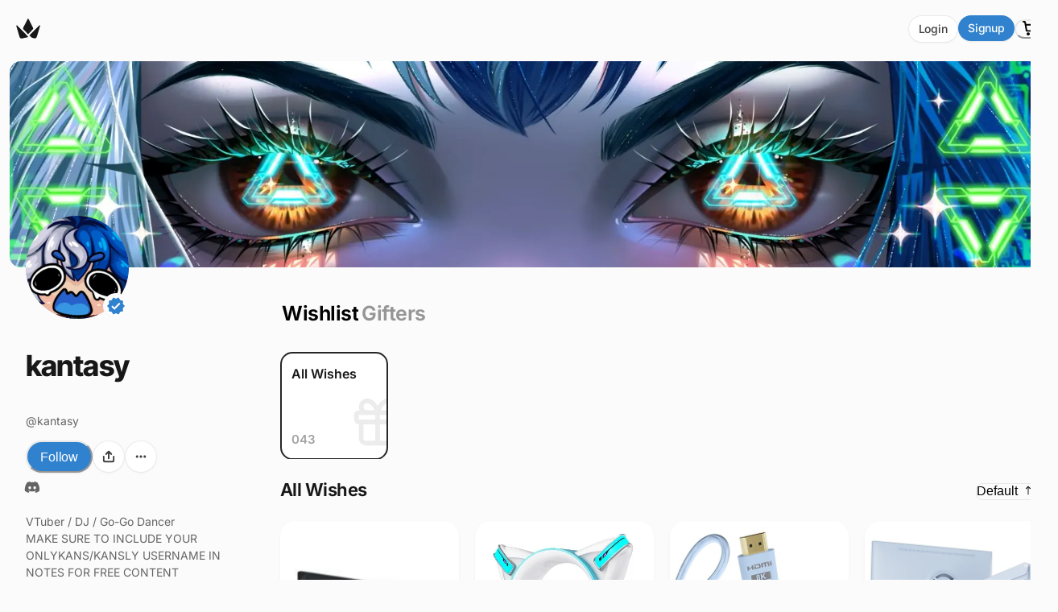

--- FILE ---
content_type: text/html; charset=utf-8
request_url: https://throne.com/kantasy
body_size: 32703
content:
<!DOCTYPE html><html lang="en"><head><meta charSet="utf-8"/><meta name="viewport" content="width=device-width, initial-scale=1"/><meta property="og:site_name" content="Throne"/><meta property="og:type" content="website"/><meta property="og:locale" content="en_US"/><link rel="manifest" href="/manifest.json"/><meta name="apple-itunes-app" content="app-id=6449217258"/><script type="application/ld+json">{"@context":"https://schema.org","@type":"Organization","name":"Throne","url":"https://throne.com","logo":"https://throne.com/images/svg/logo/fullLogo.svg","description":"The leading wishlist platform for creators. Privacy-first gifting that protects creator information.","sameAs":["https://twitter.com/official_throne","https://www.instagram.com/jointhrone/"],"contactPoint":{"@type":"ContactPoint","contactType":"customer service","email":"support@throne.com"}}</script><title>Kantasy - Wishlist | Throne</title><meta name="description" content="Send kantasy gifts via Throne. Browse kantasy&#x27;s wishlist and support your favorite creator safely."/><meta name="keywords" content="kantasy, creator wishlist, fan gifts, privacy-first gifting, content creator, support creator, wishlist platform"/><link rel="canonical" href="https://throne.com/kantasy"/><meta name="author" content="Throne"/><meta http-equiv="content-language" content="en-US"/><meta name="robots" content="noindex, nofollow"/><meta name="googlebot" content="noindex, nofollow"/><script type="application/ld+json" id="breadcrumbs">
  {
    "@context": "https://schema.org",
    "@type": "BreadcrumbList",
    "itemListElement": [
  {
    "@type": "ListItem",
    "position": 1,
    "name": "Home",
    "item": "https://throne.com"
  }
,
  {
    "@type": "ListItem",
    "position": 2,
    "name": "kantasy",
    "item": "https://throne.com/kantasy"
  }
,
  {
    "@type": "ListItem",
    "position": 3,
    "name": null,
    "item": "https://throne.com/kantasy"
  }
]
  }
</script><meta property="og:title" content="Kantasy - Wishlist | Throne"/><meta property="og:site_name" content="Throne"/><meta property="og:image" content="https://cdn.throne.com/users/twitch:139090256.webp?version=1767193308167"/><meta property="og:image:alt" content="Support kantasy by sending gifts! Check out kantasy&#x27;s wishlist on Throne.com"/><meta property="og:url" content="https://throne.com/kantasy"/><meta property="profile:first_name" content="kantasy"/><meta property="profile:last_name" content="kantasy"/><meta property="og:locale" content="en_US"/><meta property="og:type" content="profile"/><meta property="og:description" content="Send kantasy gifts via Throne. Browse kantasy&#x27;s wishlist and support your favorite creator safely."/><link rel="manifest" href="/manifest.json"/><meta name="twitter:card" content="summary"/><meta name="twitter:site" content="@official_throne"/><meta name="twitter:title" content="Kantasy - Wishlist | Throne"/><meta name="twitter:description" content="Send kantasy gifts via Throne. Browse kantasy&#x27;s wishlist and support your favorite creator safely."/><meta name="twitter:image" content="https://cdn.throne.com/users/twitch:139090256.webp?version=1767193308167"/><link rel="preload" as="image" imageSrcSet="/_next/image?url=https%3A%2F%2Fthronecdn.com%2Fuser-cover-pictures%2Ftwitch%3A139090256%3Fversion%3D1731300188775&amp;w=640&amp;q=75 640w, /_next/image?url=https%3A%2F%2Fthronecdn.com%2Fuser-cover-pictures%2Ftwitch%3A139090256%3Fversion%3D1731300188775&amp;w=750&amp;q=75 750w, /_next/image?url=https%3A%2F%2Fthronecdn.com%2Fuser-cover-pictures%2Ftwitch%3A139090256%3Fversion%3D1731300188775&amp;w=828&amp;q=75 828w, /_next/image?url=https%3A%2F%2Fthronecdn.com%2Fuser-cover-pictures%2Ftwitch%3A139090256%3Fversion%3D1731300188775&amp;w=1080&amp;q=75 1080w, /_next/image?url=https%3A%2F%2Fthronecdn.com%2Fuser-cover-pictures%2Ftwitch%3A139090256%3Fversion%3D1731300188775&amp;w=1200&amp;q=75 1200w, /_next/image?url=https%3A%2F%2Fthronecdn.com%2Fuser-cover-pictures%2Ftwitch%3A139090256%3Fversion%3D1731300188775&amp;w=1920&amp;q=75 1920w, /_next/image?url=https%3A%2F%2Fthronecdn.com%2Fuser-cover-pictures%2Ftwitch%3A139090256%3Fversion%3D1731300188775&amp;w=2048&amp;q=75 2048w, /_next/image?url=https%3A%2F%2Fthronecdn.com%2Fuser-cover-pictures%2Ftwitch%3A139090256%3Fversion%3D1731300188775&amp;w=3840&amp;q=75 3840w" imageSizes="(max-width: 1600px) 100vw, 1600px" fetchpriority="high"/><meta name="next-head-count" content="34"/><link data-next-font="" rel="preconnect" href="/" crossorigin="anonymous"/><link rel="preload" href="/_next/static/css/950c05d7a0688926.css" as="style"/><link rel="stylesheet" href="/_next/static/css/950c05d7a0688926.css" data-n-g=""/><noscript data-n-css=""></noscript><script defer="" nomodule="" src="/_next/static/chunks/polyfills-78c92fac7aa8fdd8.js"></script><script defer="" src="/_next/static/chunks/8853.394ed47029588a98.js"></script><script defer="" src="/_next/static/chunks/5648-5bf0a44ba40b2d0d.js"></script><script defer="" src="/_next/static/chunks/8764.d63a6235a7886115.js"></script><script defer="" src="/_next/static/chunks/1952.b5dde930a9e91307.js"></script><script defer="" src="/_next/static/chunks/7133-6f4a0a650346b2b2.js"></script><script defer="" src="/_next/static/chunks/9159-b206ee92d48a3d70.js"></script><script src="/_next/static/chunks/webpack-a0700cf28583b4dc.js" defer=""></script><script src="/_next/static/chunks/framework-c38215090bcefa4c.js" defer=""></script><script src="/_next/static/chunks/main-a70fd622fdd6e30a.js" defer=""></script><script src="/_next/static/chunks/pages/_app-759fe8755b8d143e.js" defer=""></script><script src="/_next/static/chunks/cb355538-94cc645ef4db66d4.js" defer=""></script><script src="/_next/static/chunks/5d416436-776fef273ac28af3.js" defer=""></script><script src="/_next/static/chunks/36d2f571-c580561a1906420b.js" defer=""></script><script src="/_next/static/chunks/41155975-0a0c32968f431034.js" defer=""></script><script src="/_next/static/chunks/fea29d9f-2bbda5024dc0b395.js" defer=""></script><script src="/_next/static/chunks/4577d2ec-6b9309bbb4551d12.js" defer=""></script><script src="/_next/static/chunks/69480c19-27655aa1fba5e6b0.js" defer=""></script><script src="/_next/static/chunks/e21e5bbe-943ad75701424cff.js" defer=""></script><script src="/_next/static/chunks/cfaebb58-d610694d8bca9950.js" defer=""></script><script src="/_next/static/chunks/2456-1813944eaa532f35.js" defer=""></script><script src="/_next/static/chunks/7536-587e8b1981db7819.js" defer=""></script><script src="/_next/static/chunks/1664-9ef36206028e4ef5.js" defer=""></script><script src="/_next/static/chunks/5646-288453d1ce62f993.js" defer=""></script><script src="/_next/static/chunks/1082-34f95c21ea8666e7.js" defer=""></script><script src="/_next/static/chunks/2243-710056590af2504f.js" defer=""></script><script src="/_next/static/chunks/199-9d16c1bd82c7d68b.js" defer=""></script><script src="/_next/static/chunks/2660-631bfaf27d40350a.js" defer=""></script><script src="/_next/static/chunks/1586-1713f524817d6cb3.js" defer=""></script><script src="/_next/static/chunks/2466-73c1d1d8a484b514.js" defer=""></script><script src="/_next/static/chunks/763-00af70bb341d9fa6.js" defer=""></script><script src="/_next/static/chunks/9765-7e9692e6467ea217.js" defer=""></script><script src="/_next/static/chunks/6707-ddc845d6359f7014.js" defer=""></script><script src="/_next/static/chunks/5832-f11eb52878f28c0b.js" defer=""></script><script src="/_next/static/chunks/4679-ca2c2d4040eadeed.js" defer=""></script><script src="/_next/static/chunks/93-f2d38aa74c78ebf8.js" defer=""></script><script src="/_next/static/chunks/6713-37cdd89dc2f4a374.js" defer=""></script><script src="/_next/static/chunks/pages/%5Bslug%5D-a3ac48df336942c0.js" defer=""></script><script src="/_next/static/SMHAp-miaMUfb_nLIrEHf/_buildManifest.js" defer=""></script><script src="/_next/static/SMHAp-miaMUfb_nLIrEHf/_ssgManifest.js" defer=""></script></head><body><script id="chakra-script">!(function(){try{var a=function(c){var v="(prefers-color-scheme: dark)",h=window.matchMedia(v).matches?"dark":"light",r=c==="system"?h:c,o=document.documentElement,s=document.body,l="chakra-ui-light",d="chakra-ui-dark",i=r==="dark";return s.classList.add(i?d:l),s.classList.remove(i?l:d),o.style.colorScheme=r,o.dataset.theme=r,r},n=a,m="light",e="chakra-ui-color-mode",t=localStorage.getItem(e);t?a(t):localStorage.setItem(e,a(m))}catch(a){}})();</script><div id="__next"><style data-emotion="css-global daoiwz">:host,:root,[data-theme]{--chakra-ring-inset:var(--chakra-empty,/*!*/ /*!*/);--chakra-ring-offset-width:0px;--chakra-ring-offset-color:#fff;--chakra-ring-color:rgba(66, 153, 225, 0.6);--chakra-ring-offset-shadow:0 0 #0000;--chakra-ring-shadow:0 0 #0000;--chakra-space-x-reverse:0;--chakra-space-y-reverse:0;--chakra-colors-transparent:transparent;--chakra-colors-current:currentColor;--chakra-colors-black:#000000;--chakra-colors-white:#FFFFFF;--chakra-colors-whiteAlpha-50:rgba(255, 255, 255, 0.04);--chakra-colors-whiteAlpha-100:rgba(255, 255, 255, 0.06);--chakra-colors-whiteAlpha-200:rgba(255, 255, 255, 0.08);--chakra-colors-whiteAlpha-300:rgba(255, 255, 255, 0.16);--chakra-colors-whiteAlpha-400:rgba(255, 255, 255, 0.24);--chakra-colors-whiteAlpha-500:rgba(255, 255, 255, 0.36);--chakra-colors-whiteAlpha-600:rgba(255, 255, 255, 0.48);--chakra-colors-whiteAlpha-700:rgba(255, 255, 255, 0.64);--chakra-colors-whiteAlpha-800:rgba(255, 255, 255, 0.80);--chakra-colors-whiteAlpha-900:rgba(255, 255, 255, 0.92);--chakra-colors-blackAlpha-50:rgba(0, 0, 0, 0.04);--chakra-colors-blackAlpha-100:rgba(0, 0, 0, 0.06);--chakra-colors-blackAlpha-200:rgba(0, 0, 0, 0.08);--chakra-colors-blackAlpha-300:rgba(0, 0, 0, 0.16);--chakra-colors-blackAlpha-400:rgba(0, 0, 0, 0.24);--chakra-colors-blackAlpha-500:rgba(0, 0, 0, 0.36);--chakra-colors-blackAlpha-600:rgba(0, 0, 0, 0.48);--chakra-colors-blackAlpha-700:rgba(0, 0, 0, 0.64);--chakra-colors-blackAlpha-800:rgba(0, 0, 0, 0.80);--chakra-colors-blackAlpha-900:rgba(0, 0, 0, 0.92);--chakra-colors-gray-50:#fbfbfb;--chakra-colors-gray-100:#f7f7f7;--chakra-colors-gray-150:#f2f2f2;--chakra-colors-gray-200:#e8e8e8;--chakra-colors-gray-300:#d4d4d4;--chakra-colors-gray-400:#a3a3a3;--chakra-colors-gray-500:#737373;--chakra-colors-gray-600:#525252;--chakra-colors-gray-700:#404040;--chakra-colors-gray-800:#262626;--chakra-colors-gray-850:#212121;--chakra-colors-gray-900:#171717;--chakra-colors-gray-950:#0a0a0a;--chakra-colors-red-50:#FFF5F5;--chakra-colors-red-100:#FED7D7;--chakra-colors-red-200:#FEB2B2;--chakra-colors-red-300:#FC8181;--chakra-colors-red-400:#F56565;--chakra-colors-red-500:#E53E3E;--chakra-colors-red-600:#C53030;--chakra-colors-red-700:#9B2C2C;--chakra-colors-red-800:#822727;--chakra-colors-red-900:#63171B;--chakra-colors-orange-50:#FFFAF0;--chakra-colors-orange-100:#FEEBC8;--chakra-colors-orange-200:#FBD38D;--chakra-colors-orange-300:#F6AD55;--chakra-colors-orange-400:#ED8936;--chakra-colors-orange-500:#DD6B20;--chakra-colors-orange-600:#C05621;--chakra-colors-orange-700:#9C4221;--chakra-colors-orange-800:#7B341E;--chakra-colors-orange-900:#652B19;--chakra-colors-yellow-50:#FFFFF0;--chakra-colors-yellow-100:#FEFCBF;--chakra-colors-yellow-200:#FAF089;--chakra-colors-yellow-300:#F6E05E;--chakra-colors-yellow-400:#ECC94B;--chakra-colors-yellow-500:#D69E2E;--chakra-colors-yellow-600:#B7791F;--chakra-colors-yellow-700:#975A16;--chakra-colors-yellow-800:#744210;--chakra-colors-yellow-900:#5F370E;--chakra-colors-green-50:#F0FFF4;--chakra-colors-green-100:#C6F6D5;--chakra-colors-green-200:#9AE6B4;--chakra-colors-green-300:#68D391;--chakra-colors-green-400:#48BB78;--chakra-colors-green-500:#38A169;--chakra-colors-green-600:#2F855A;--chakra-colors-green-700:#276749;--chakra-colors-green-800:#22543D;--chakra-colors-green-900:#1C4532;--chakra-colors-teal-50:#E6FFFA;--chakra-colors-teal-100:#B2F5EA;--chakra-colors-teal-200:#81E6D9;--chakra-colors-teal-300:#4FD1C5;--chakra-colors-teal-400:#38B2AC;--chakra-colors-teal-500:#319795;--chakra-colors-teal-600:#2C7A7B;--chakra-colors-teal-700:#285E61;--chakra-colors-teal-800:#234E52;--chakra-colors-teal-900:#1D4044;--chakra-colors-blue-50:#ebf8ff;--chakra-colors-blue-100:#bee3f8;--chakra-colors-blue-200:#90cdf4;--chakra-colors-blue-300:#63b3ed;--chakra-colors-blue-400:#4299e1;--chakra-colors-blue-500:#3182ce;--chakra-colors-blue-600:#2b6cb0;--chakra-colors-blue-700:#2c5282;--chakra-colors-blue-800:#2a4365;--chakra-colors-blue-900:#1A365D;--chakra-colors-cyan-50:#EDFDFD;--chakra-colors-cyan-100:#C4F1F9;--chakra-colors-cyan-200:#9DECF9;--chakra-colors-cyan-300:#76E4F7;--chakra-colors-cyan-400:#0BC5EA;--chakra-colors-cyan-500:#00B5D8;--chakra-colors-cyan-600:#00A3C4;--chakra-colors-cyan-700:#0987A0;--chakra-colors-cyan-800:#086F83;--chakra-colors-cyan-900:#065666;--chakra-colors-purple-50:#FAF5FF;--chakra-colors-purple-100:#E9D8FD;--chakra-colors-purple-200:#D6BCFA;--chakra-colors-purple-300:#B794F4;--chakra-colors-purple-400:#9F7AEA;--chakra-colors-purple-500:#805AD5;--chakra-colors-purple-600:#6B46C1;--chakra-colors-purple-700:#553C9A;--chakra-colors-purple-800:#44337A;--chakra-colors-purple-900:#322659;--chakra-colors-pink-50:#FFF5F7;--chakra-colors-pink-100:#FED7E2;--chakra-colors-pink-200:#FBB6CE;--chakra-colors-pink-300:#F687B3;--chakra-colors-pink-400:#ED64A6;--chakra-colors-pink-500:#D53F8C;--chakra-colors-pink-600:#B83280;--chakra-colors-pink-700:#97266D;--chakra-colors-pink-800:#702459;--chakra-colors-pink-900:#521B41;--chakra-colors-linkedin-50:#E8F4F9;--chakra-colors-linkedin-100:#CFEDFB;--chakra-colors-linkedin-200:#9BDAF3;--chakra-colors-linkedin-300:#68C7EC;--chakra-colors-linkedin-400:#34B3E4;--chakra-colors-linkedin-500:#00A0DC;--chakra-colors-linkedin-600:#008CC9;--chakra-colors-linkedin-700:#0077B5;--chakra-colors-linkedin-800:#005E93;--chakra-colors-linkedin-900:#004471;--chakra-colors-facebook-50:#E8F4F9;--chakra-colors-facebook-100:#D9DEE9;--chakra-colors-facebook-200:#B7C2DA;--chakra-colors-facebook-300:#6482C0;--chakra-colors-facebook-400:#4267B2;--chakra-colors-facebook-500:#385898;--chakra-colors-facebook-600:#314E89;--chakra-colors-facebook-700:#29487D;--chakra-colors-facebook-800:#223B67;--chakra-colors-facebook-900:#1E355B;--chakra-colors-messenger-50:#D0E6FF;--chakra-colors-messenger-100:#B9DAFF;--chakra-colors-messenger-200:#A2CDFF;--chakra-colors-messenger-300:#7AB8FF;--chakra-colors-messenger-400:#2E90FF;--chakra-colors-messenger-500:#0078FF;--chakra-colors-messenger-600:#0063D1;--chakra-colors-messenger-700:#0052AC;--chakra-colors-messenger-800:#003C7E;--chakra-colors-messenger-900:#002C5C;--chakra-colors-whatsapp-50:#dffeec;--chakra-colors-whatsapp-100:#b9f5d0;--chakra-colors-whatsapp-200:#90edb3;--chakra-colors-whatsapp-300:#65e495;--chakra-colors-whatsapp-400:#3cdd78;--chakra-colors-whatsapp-500:#22c35e;--chakra-colors-whatsapp-600:#179848;--chakra-colors-whatsapp-700:#0c6c33;--chakra-colors-whatsapp-800:#01421c;--chakra-colors-whatsapp-900:#001803;--chakra-colors-twitter-50:#E5F4FD;--chakra-colors-twitter-100:#C8E9FB;--chakra-colors-twitter-200:#A8DCFA;--chakra-colors-twitter-300:#83CDF7;--chakra-colors-twitter-400:#57BBF5;--chakra-colors-twitter-500:#1DA1F2;--chakra-colors-twitter-600:#1A94DA;--chakra-colors-twitter-700:#1681BF;--chakra-colors-twitter-800:#136B9E;--chakra-colors-twitter-900:#0D4D71;--chakra-colors-telegram-50:#E3F2F9;--chakra-colors-telegram-100:#C5E4F3;--chakra-colors-telegram-200:#A2D4EC;--chakra-colors-telegram-300:#7AC1E4;--chakra-colors-telegram-400:#47A9DA;--chakra-colors-telegram-500:#0088CC;--chakra-colors-telegram-600:#007AB8;--chakra-colors-telegram-700:#006BA1;--chakra-colors-telegram-800:#005885;--chakra-colors-telegram-900:#003F5E;--chakra-colors-brand-50:#ebf8ff;--chakra-colors-brand-100:#bee3f8;--chakra-colors-brand-200:#90cdf4;--chakra-colors-brand-300:#63b3ed;--chakra-colors-brand-400:#4299e1;--chakra-colors-brand-500:#3182ce;--chakra-colors-brand-600:#2b6cb0;--chakra-colors-brand-700:#2c5282;--chakra-colors-brand-800:#2a4365;--chakra-colors-brand-900:#1A365D;--chakra-colors-brand-950:rgb(9, 6, 22);--chakra-colors-assetColors-logo:colored;--chakra-borders-none:0;--chakra-borders-1px:1px solid;--chakra-borders-2px:2px solid;--chakra-borders-4px:4px solid;--chakra-borders-8px:8px solid;--chakra-fonts-heading:'Inter Tight Variable',-apple-system,BlinkMacSystemFont,sans-serif;--chakra-fonts-body:'Inter Variable',-apple-system,BlinkMacSystemFont,sans-serif;--chakra-fonts-mono:SFMono-Regular,Menlo,Monaco,Consolas,"Liberation Mono","Courier New",monospace;--chakra-fontSizes-3xs:0.45rem;--chakra-fontSizes-2xs:0.625rem;--chakra-fontSizes-xs:0.75rem;--chakra-fontSizes-sm:0.875rem;--chakra-fontSizes-md:1rem;--chakra-fontSizes-lg:1.125rem;--chakra-fontSizes-xl:1.25rem;--chakra-fontSizes-2xl:1.5rem;--chakra-fontSizes-3xl:1.875rem;--chakra-fontSizes-4xl:2.25rem;--chakra-fontSizes-5xl:3rem;--chakra-fontSizes-6xl:3.75rem;--chakra-fontSizes-7xl:4.5rem;--chakra-fontSizes-8xl:6rem;--chakra-fontSizes-9xl:8rem;--chakra-fontWeights-hairline:100;--chakra-fontWeights-thin:200;--chakra-fontWeights-light:300;--chakra-fontWeights-normal:400;--chakra-fontWeights-medium:500;--chakra-fontWeights-semibold:600;--chakra-fontWeights-bold:700;--chakra-fontWeights-extrabold:800;--chakra-fontWeights-black:900;--chakra-letterSpacings-tighter:-0.05em;--chakra-letterSpacings-tight:-0.025em;--chakra-letterSpacings-normal:0;--chakra-letterSpacings-wide:0.025em;--chakra-letterSpacings-wider:0.05em;--chakra-letterSpacings-widest:0.1em;--chakra-lineHeights-3:.75rem;--chakra-lineHeights-4:1rem;--chakra-lineHeights-5:1.25rem;--chakra-lineHeights-6:1.5rem;--chakra-lineHeights-7:1.75rem;--chakra-lineHeights-8:2rem;--chakra-lineHeights-9:2.25rem;--chakra-lineHeights-10:2.5rem;--chakra-lineHeights-normal:normal;--chakra-lineHeights-none:1;--chakra-lineHeights-shorter:1.25;--chakra-lineHeights-short:1.375;--chakra-lineHeights-base:1.5;--chakra-lineHeights-tall:1.625;--chakra-lineHeights-taller:2;--chakra-radii-none:0;--chakra-radii-sm:0.28rem;--chakra-radii-base:0.35rem;--chakra-radii-md:0.5rem;--chakra-radii-lg:0.7rem;--chakra-radii-xl:0.95rem;--chakra-radii-2xl:1.25rem;--chakra-radii-3xl:1.6rem;--chakra-radii-full:9999px;--chakra-space-1:0.25rem;--chakra-space-2:0.5rem;--chakra-space-3:0.75rem;--chakra-space-4:1rem;--chakra-space-5:1.25rem;--chakra-space-6:1.5rem;--chakra-space-7:1.75rem;--chakra-space-8:2rem;--chakra-space-9:2.25rem;--chakra-space-10:2.5rem;--chakra-space-12:3rem;--chakra-space-14:3.5rem;--chakra-space-16:4rem;--chakra-space-20:5rem;--chakra-space-24:6rem;--chakra-space-28:7rem;--chakra-space-32:8rem;--chakra-space-36:9rem;--chakra-space-40:10rem;--chakra-space-44:11rem;--chakra-space-48:12rem;--chakra-space-52:13rem;--chakra-space-56:14rem;--chakra-space-60:15rem;--chakra-space-64:16rem;--chakra-space-72:18rem;--chakra-space-80:20rem;--chakra-space-96:24rem;--chakra-space-px:1px;--chakra-space-0-5:0.125rem;--chakra-space-1-5:0.375rem;--chakra-space-2-5:0.625rem;--chakra-space-3-5:0.875rem;--chakra-shadows-xs:0px 1px 2px rgba(16, 24, 40, 0.05);--chakra-shadows-sm:0px 0px 1px rgba(48, 49, 51, 0.05),0px 2px 4px rgba(48, 49, 51, 0.1);--chakra-shadows-base:0 1px 3px 0 rgba(0, 0, 0, 0.1),0 1px 2px 0 rgba(0, 0, 0, 0.06);--chakra-shadows-md:0px 0px 1px rgba(48, 49, 51, 0.05),0px 4px 8px rgba(48, 49, 51, 0.1);--chakra-shadows-lg:0px 0px 1px rgba(48, 49, 51, 0.05),0px 8px 16px rgba(48, 49, 51, 0.1);--chakra-shadows-xl:0px 0px 1px rgba(48, 49, 51, 0.05),0px 16px 24px rgba(48, 49, 51, 0.1);--chakra-shadows-2xl:0 25px 50px -12px rgba(0, 0, 0, 0.25);--chakra-shadows-outline:0 0 0 3px rgba(66, 153, 225, 0.6);--chakra-shadows-inner:inset 0 2px 4px 0 rgba(0,0,0,0.06);--chakra-shadows-none:none;--chakra-shadows-dark-lg:rgba(0, 0, 0, 0.1) 0px 0px 0px 1px,rgba(0, 0, 0, 0.2) 0px 5px 10px,rgba(0, 0, 0, 0.4) 0px 15px 40px;--chakra-shadows-xs-dark:0px 1px 3px rgba(11, 12, 17, 0.9);--chakra-shadows-sm-dark:0px 2px 4px rgba(11, 12, 17, 0.9);--chakra-shadows-md-dark:0px 4px 8px rgba(11, 12, 17, 0.9);--chakra-shadows-lg-dark:0px 8px 16px rgba(11, 12, 17, 0.9);--chakra-shadows-xl-dark:0px 16px 24px rgba(11, 12, 17, 0.9);--chakra-sizes-1:0.25rem;--chakra-sizes-2:0.5rem;--chakra-sizes-3:0.75rem;--chakra-sizes-4:1rem;--chakra-sizes-5:1.25rem;--chakra-sizes-6:1.5rem;--chakra-sizes-7:1.75rem;--chakra-sizes-8:2rem;--chakra-sizes-9:2.25rem;--chakra-sizes-10:2.5rem;--chakra-sizes-12:3rem;--chakra-sizes-14:3.5rem;--chakra-sizes-16:4rem;--chakra-sizes-20:5rem;--chakra-sizes-24:6rem;--chakra-sizes-28:7rem;--chakra-sizes-32:8rem;--chakra-sizes-36:9rem;--chakra-sizes-40:10rem;--chakra-sizes-44:11rem;--chakra-sizes-48:12rem;--chakra-sizes-52:13rem;--chakra-sizes-56:14rem;--chakra-sizes-60:15rem;--chakra-sizes-64:16rem;--chakra-sizes-72:18rem;--chakra-sizes-80:20rem;--chakra-sizes-96:24rem;--chakra-sizes-px:1px;--chakra-sizes-0-5:0.125rem;--chakra-sizes-1-5:0.375rem;--chakra-sizes-2-5:0.625rem;--chakra-sizes-3-5:0.875rem;--chakra-sizes-max:max-content;--chakra-sizes-min:min-content;--chakra-sizes-full:100%;--chakra-sizes-3xs:14rem;--chakra-sizes-2xs:16rem;--chakra-sizes-xs:20rem;--chakra-sizes-sm:24rem;--chakra-sizes-md:28rem;--chakra-sizes-lg:32rem;--chakra-sizes-xl:36rem;--chakra-sizes-2xl:42rem;--chakra-sizes-3xl:48rem;--chakra-sizes-4xl:56rem;--chakra-sizes-5xl:64rem;--chakra-sizes-6xl:72rem;--chakra-sizes-7xl:80rem;--chakra-sizes-8xl:90rem;--chakra-sizes-prose:60ch;--chakra-sizes-container-sm:640px;--chakra-sizes-container-md:768px;--chakra-sizes-container-lg:1024px;--chakra-sizes-container-xl:1280px;--chakra-zIndices-hide:-1;--chakra-zIndices-auto:auto;--chakra-zIndices-base:0;--chakra-zIndices-docked:10;--chakra-zIndices-dropdown:1000;--chakra-zIndices-sticky:1100;--chakra-zIndices-banner:1200;--chakra-zIndices-overlay:1300;--chakra-zIndices-modal:1400;--chakra-zIndices-popover:1500;--chakra-zIndices-skipLink:1600;--chakra-zIndices-toast:1700;--chakra-zIndices-tooltip:1800;--chakra-transition-property-common:background-color,border-color,color,fill,stroke,opacity,box-shadow,transform;--chakra-transition-property-colors:background-color,border-color,color,fill,stroke;--chakra-transition-property-dimensions:width,height;--chakra-transition-property-position:left,right,top,bottom;--chakra-transition-property-background:background-color,background-image,background-position;--chakra-transition-easing-ease-in:cubic-bezier(0.4, 0, 1, 1);--chakra-transition-easing-ease-out:cubic-bezier(0, 0, 0.2, 1);--chakra-transition-easing-ease-in-out:cubic-bezier(0.4, 0, 0.2, 1);--chakra-transition-duration-ultra-fast:50ms;--chakra-transition-duration-faster:100ms;--chakra-transition-duration-fast:150ms;--chakra-transition-duration-normal:200ms;--chakra-transition-duration-slow:300ms;--chakra-transition-duration-slower:400ms;--chakra-transition-duration-ultra-slow:500ms;--chakra-blur-none:0;--chakra-blur-sm:4px;--chakra-blur-base:8px;--chakra-blur-md:12px;--chakra-blur-lg:16px;--chakra-blur-xl:24px;--chakra-blur-2xl:40px;--chakra-blur-3xl:64px;--chakra-breakpoints-base:0em;--chakra-breakpoints-sm:30em;--chakra-breakpoints-md:48em;--chakra-breakpoints-lg:62em;--chakra-breakpoints-xl:80em;--chakra-breakpoints-2xl:96em;--chakra-breakpoints-desktop:66em;--chakra-colors-bg-canvas:#FBFBFB;--chakra-colors-bg-surface:var(--chakra-colors-white);--chakra-colors-bg-subtle:var(--chakra-colors-gray-50);--chakra-colors-bg-muted:var(--chakra-colors-gray-100);--chakra-colors-default:var(--chakra-colors-gray-900);--chakra-colors-inverted:var(--chakra-colors-white);--chakra-colors-emphasized:var(--chakra-colors-gray-700);--chakra-colors-muted:rgba(0, 0, 0, 0.6);--chakra-colors-subtle:rgba(0, 0, 0, 0.6);--chakra-colors-border-default:var(--chakra-colors-gray-200);--chakra-colors-border-_dark:var(--chakra-colors-gray-700);--chakra-colors-border-muted:rgba(0, 0, 0, 0.05);--chakra-colors-border-subtle:rgba(0, 0, 0, 0.08);--chakra-colors-accent:var(--chakra-colors-brand-500);--chakra-colors-success:var(--chakra-colors-green-600);--chakra-colors-error:var(--chakra-colors-red-600);--chakra-colors-bg-accent:var(--chakra-colors-brand-600);--chakra-colors-bg-accent-subtle:var(--chakra-colors-brand-500);--chakra-colors-bg-accent-muted:var(--chakra-colors-brand-400);--chakra-colors-on-accent:var(--chakra-colors-white);--chakra-colors-on-accent-muted:var(--chakra-colors-brand-50);--chakra-colors-on-accent-subtle:var(--chakra-colors-brand-100);--chakra-colors-navigation-text-color:var(--chakra-colors-black);--chakra-colors-bg-dark:#090132;--chakra-colors-bg-dark-highlight:#37305a;--chakra-colors-tab-active-color:var(--chakra-colors-black);--chakra-colors-tab-inactive-color:rgba(0, 0, 0, 0.4);--chakra-shadows-card-shadow:0 2px 4px rgba(0,0,0,.04);}.chakra-ui-light :host:not([data-theme]),.chakra-ui-light :root:not([data-theme]),.chakra-ui-light [data-theme]:not([data-theme]),[data-theme=light] :host:not([data-theme]),[data-theme=light] :root:not([data-theme]),[data-theme=light] [data-theme]:not([data-theme]),:host[data-theme=light],:root[data-theme=light],[data-theme][data-theme=light]{--chakra-colors-chakra-body-text:var(--chakra-colors-gray-800);--chakra-colors-chakra-body-bg:var(--chakra-colors-white);--chakra-colors-chakra-border-color:var(--chakra-colors-gray-200);--chakra-colors-chakra-inverse-text:var(--chakra-colors-white);--chakra-colors-chakra-subtle-bg:var(--chakra-colors-gray-100);--chakra-colors-chakra-subtle-text:var(--chakra-colors-gray-600);--chakra-colors-chakra-placeholder-color:var(--chakra-colors-gray-500);}.chakra-ui-dark :host:not([data-theme]),.chakra-ui-dark :root:not([data-theme]),.chakra-ui-dark [data-theme]:not([data-theme]),[data-theme=dark] :host:not([data-theme]),[data-theme=dark] :root:not([data-theme]),[data-theme=dark] [data-theme]:not([data-theme]),:host[data-theme=dark],:root[data-theme=dark],[data-theme][data-theme=dark]{--chakra-colors-chakra-body-text:var(--chakra-colors-whiteAlpha-900);--chakra-colors-chakra-body-bg:var(--chakra-colors-gray-800);--chakra-colors-chakra-border-color:var(--chakra-colors-whiteAlpha-300);--chakra-colors-chakra-inverse-text:var(--chakra-colors-gray-800);--chakra-colors-chakra-subtle-bg:var(--chakra-colors-gray-700);--chakra-colors-chakra-subtle-text:var(--chakra-colors-gray-400);--chakra-colors-chakra-placeholder-color:var(--chakra-colors-whiteAlpha-400);--chakra-colors-bg-canvas:var(--chakra-colors-gray-800);--chakra-colors-bg-surface:var(--chakra-colors-gray-900);--chakra-colors-bg-subtle:var(--chakra-colors-gray-700);--chakra-colors-bg-muted:var(--chakra-colors-gray-600);--chakra-colors-default:var(--chakra-colors-white);--chakra-colors-inverted:var(--chakra-colors-gray-900);--chakra-colors-emphasized:var(--chakra-colors-gray-100);--chakra-colors-muted:rgba(255, 255, 255, 0.6);--chakra-colors-subtle:rgba(255, 255, 255, 0.6);--chakra-colors-border-muted:rgba(255, 255, 255, 0.05);--chakra-colors-border-subtle:rgba(255, 255, 255, 0.08);--chakra-colors-accent:var(--chakra-colors-brand-200);--chakra-colors-success:var(--chakra-colors-green-200);--chakra-colors-error:var(--chakra-colors-red-200);--chakra-colors-navigation-text-color:var(--chakra-colors-white);--chakra-colors-bg-dark:#090132;--chakra-colors-bg-dark-highlight:#37305a;--chakra-colors-tab-active-color:var(--chakra-colors-white);--chakra-colors-tab-inactive-color:rgba(255, 255, 255, 0.4);--chakra-shadows-card-shadow:0 2px 4px rgba(0,0,0,.08);}</style><style data-emotion="css-global fubdgu">html{line-height:1.5;-webkit-text-size-adjust:100%;font-family:system-ui,sans-serif;-webkit-font-smoothing:antialiased;text-rendering:optimizeLegibility;-moz-osx-font-smoothing:grayscale;touch-action:manipulation;}body{position:relative;min-height:100%;margin:0;font-feature-settings:"kern";}:where(*, *::before, *::after){border-width:0;border-style:solid;box-sizing:border-box;word-wrap:break-word;}main{display:block;}hr{border-top-width:1px;box-sizing:content-box;height:0;overflow:visible;}:where(pre, code, kbd,samp){font-family:SFMono-Regular,Menlo,Monaco,Consolas,monospace;font-size:1em;}a{background-color:transparent;color:inherit;-webkit-text-decoration:inherit;text-decoration:inherit;}abbr[title]{border-bottom:none;-webkit-text-decoration:underline;text-decoration:underline;-webkit-text-decoration:underline dotted;-webkit-text-decoration:underline dotted;text-decoration:underline dotted;}:where(b, strong){font-weight:bold;}small{font-size:80%;}:where(sub,sup){font-size:75%;line-height:0;position:relative;vertical-align:baseline;}sub{bottom:-0.25em;}sup{top:-0.5em;}img{border-style:none;}:where(button, input, optgroup, select, textarea){font-family:inherit;font-size:100%;line-height:1.15;margin:0;}:where(button, input){overflow:visible;}:where(button, select){text-transform:none;}:where(
          button::-moz-focus-inner,
          [type="button"]::-moz-focus-inner,
          [type="reset"]::-moz-focus-inner,
          [type="submit"]::-moz-focus-inner
        ){border-style:none;padding:0;}fieldset{padding:0.35em 0.75em 0.625em;}legend{box-sizing:border-box;color:inherit;display:table;max-width:100%;padding:0;white-space:normal;}progress{vertical-align:baseline;}textarea{overflow:auto;}:where([type="checkbox"], [type="radio"]){box-sizing:border-box;padding:0;}input[type="number"]::-webkit-inner-spin-button,input[type="number"]::-webkit-outer-spin-button{-webkit-appearance:none!important;}input[type="number"]{-moz-appearance:textfield;}input[type="search"]{-webkit-appearance:textfield;outline-offset:-2px;}input[type="search"]::-webkit-search-decoration{-webkit-appearance:none!important;}::-webkit-file-upload-button{-webkit-appearance:button;font:inherit;}details{display:block;}summary{display:-webkit-box;display:-webkit-list-item;display:-ms-list-itembox;display:list-item;}template{display:none;}[hidden]{display:none!important;}:where(
          blockquote,
          dl,
          dd,
          h1,
          h2,
          h3,
          h4,
          h5,
          h6,
          hr,
          figure,
          p,
          pre
        ){margin:0;}button{background:transparent;padding:0;}fieldset{margin:0;padding:0;}:where(ol, ul){margin:0;padding:0;}textarea{resize:vertical;}:where(button, [role="button"]){cursor:pointer;}button::-moz-focus-inner{border:0!important;}table{border-collapse:collapse;}:where(h1, h2, h3, h4, h5, h6){font-size:inherit;font-weight:inherit;}:where(button, input, optgroup, select, textarea){padding:0;line-height:inherit;color:inherit;}:where(img, svg, video, canvas, audio, iframe, embed, object){display:block;}:where(img, video){max-width:100%;height:auto;}[data-js-focus-visible] :focus:not([data-focus-visible-added]):not(
          [data-focus-visible-disabled]
        ){outline:none;box-shadow:none;}select::-ms-expand{display:none;}:root,:host{--chakra-vh:100vh;}@supports (height: -webkit-fill-available){:root,:host{--chakra-vh:-webkit-fill-available;}}@supports (height: -moz-fill-available){:root,:host{--chakra-vh:-moz-fill-available;}}@supports (height: 100dvh){:root,:host{--chakra-vh:100dvh;}}</style><style data-emotion="css-global 1jv6t3w">body{font-family:var(--chakra-fonts-body);color:var(--chakra-colors-default);background:var(--chakra-colors-bg-canvas);transition-property:background-color;transition-duration:var(--chakra-transition-duration-normal);line-height:var(--chakra-lineHeights-base);}*::-webkit-input-placeholder{color:var(--chakra-colors-subtle);opacity:1;}*::-moz-placeholder{color:var(--chakra-colors-subtle);opacity:1;}*:-ms-input-placeholder{color:var(--chakra-colors-subtle);opacity:1;}*::placeholder{color:var(--chakra-colors-subtle);opacity:1;}*,*::before,::after{border-color:var(--chakra-colors-gray-200);}</style><style data-emotion="css orqcch">.css-orqcch{-webkit-flex:1;-ms-flex:1;flex:1;display:-webkit-box;display:-webkit-flex;display:-ms-flexbox;display:flex;-webkit-flex-direction:column;-ms-flex-direction:column;flex-direction:column;background-color:var(--chakra-colors-bg-canvas);}</style><section id="scrollableContainer" class="css-orqcch"><style data-emotion="css fbr4lz">.css-fbr4lz{width:var(--chakra-sizes-full);background:var(--chakra-colors-bg-canvas);position:-webkit-sticky;position:sticky;top:0px;z-index:500;border-bottom-width:0;border-bottom-color:rgba(0, 0, 0, 0.06);-webkit-transition:all 0.2s ease-in-out;transition:all 0.2s ease-in-out;}</style><section class="css-fbr4lz"><style data-emotion="css 7k8rla">.css-7k8rla{width:100%;-webkit-margin-start:auto;margin-inline-start:auto;-webkit-margin-end:auto;margin-inline-end:auto;-webkit-padding-start:0px;padding-inline-start:0px;-webkit-padding-end:0px;padding-inline-end:0px;height:56px;padding-left:var(--chakra-space-3-5);padding-right:var(--chakra-space-2);padding-top:var(--chakra-space-2);padding-bottom:var(--chakra-space-2);display:-webkit-box;display:-webkit-flex;display:-ms-flexbox;display:flex;}@media screen and (min-width: 48em){.css-7k8rla{max-width:1600px;padding-left:var(--chakra-space-4);padding-right:var(--chakra-space-3);}}@media screen and (min-width: 62em){.css-7k8rla{padding-left:var(--chakra-space-5);padding-right:var(--chakra-space-3-5);}}</style><div class="chakra-container css-7k8rla"><style data-emotion="css 6qiib0">.css-6qiib0{display:-webkit-box;display:-webkit-flex;display:-ms-flexbox;display:flex;-webkit-box-pack:justify;-webkit-justify-content:space-between;justify-content:space-between;width:var(--chakra-sizes-full);-webkit-align-items:center;-webkit-box-align:center;-ms-flex-align:center;align-items:center;}</style><div class="css-6qiib0"><style data-emotion="css r14yaw">.css-r14yaw{display:-webkit-box;display:-webkit-flex;display:-ms-flexbox;display:flex;-webkit-align-items:center;-webkit-box-align:center;-ms-flex-align:center;align-items:center;-webkit-flex-direction:row;-ms-flex-direction:row;flex-direction:row;gap:0.5rem;-webkit-flex-shrink:0;-ms-flex-negative:0;flex-shrink:0;padding-right:var(--chakra-space-3);}</style><div class="chakra-stack css-r14yaw"><a href="/login"><style data-emotion="css 7bcz3y">.css-7bcz3y{width:1em;height:1em;display:inline-block;line-height:1em;-webkit-flex-shrink:0;-ms-flex-negative:0;flex-shrink:0;color:currentColor;vertical-align:middle;font-size:30px;}</style><svg viewBox="0 0 24 24" focusable="false" class="chakra-icon css-7bcz3y"><svg xmlns="http://www.w3.org/2000/svg" width="24" height="24" fill="none" font-size="30px"><g fill="currentColor" clip-path="url(#a)"><path d="M11.407 2.192 7.065 10.73a1.44 1.44 0 0 0 .243 1.649l4.2 4.389a.6.6 0 0 0 .867 0l4.2-4.39a1.44 1.44 0 0 0 .244-1.648l-4.343-8.538a.6.6 0 0 0-1.07 0ZM1.03 8.543l10.717 10.819a.48.48 0 0 1-.238.806l-5.355 1.186a2.4 2.4 0 0 1-2.823-1.673L.227 9.015c-.139-.478.452-.826.802-.472ZM23.02 8.482l-9.53 9.53a.48.48 0 0 0 .008.688l1.745 1.655c.156.148.346.256.553.314l1.912.535a2.4 2.4 0 0 0 2.947-1.626l3.164-10.62c.142-.477-.447-.829-.8-.476Z"></path></g><defs><clipPath id="a"><path fill="#fff" d="M0 0h24v24H0z"></path></clipPath></defs></svg></svg></a></div><style data-emotion="css kmknii">.css-kmknii{display:-webkit-box;display:-webkit-flex;display:-ms-flexbox;display:flex;-webkit-align-items:center;-webkit-box-align:center;-ms-flex-align:center;align-items:center;-webkit-box-pack:end;-ms-flex-pack:end;-webkit-justify-content:flex-end;justify-content:flex-end;-webkit-flex-direction:row;-ms-flex-direction:row;flex-direction:row;gap:var(--chakra-space-1-5);}</style><div class="chakra-stack css-kmknii"><style data-emotion="css 4d8gtz">.css-4d8gtz{display:-webkit-box;display:-webkit-flex;display:-ms-flexbox;display:flex;justify-items:center;-webkit-align-items:center;-webkit-box-align:center;-ms-flex-align:center;align-items:center;gap:var(--chakra-space-1-5);}</style><div class="css-4d8gtz"><style data-emotion="css 1fb3o3p">.css-1fb3o3p{display:-webkit-box;display:-webkit-flex;display:-ms-flexbox;display:flex;-webkit-flex-direction:row;-ms-flex-direction:row;flex-direction:row;gap:var(--chakra-space-2);}</style><div class="chakra-stack css-1fb3o3p"><style data-emotion="css 1o1r1h">.css-1o1r1h{display:-webkit-inline-box;display:-webkit-inline-flex;display:-ms-inline-flexbox;display:inline-flex;-webkit-appearance:none;-moz-appearance:none;-ms-appearance:none;appearance:none;-webkit-align-items:center;-webkit-box-align:center;-ms-flex-align:center;align-items:center;-webkit-box-pack:center;-ms-flex-pack:center;-webkit-justify-content:center;justify-content:center;-webkit-user-select:none;-moz-user-select:none;-ms-user-select:none;user-select:none;position:relative;white-space:nowrap;vertical-align:middle;outline:2px solid transparent;outline-offset:2px;line-height:1.2;border-radius:var(--chakra-radii-full);font-weight:var(--chakra-fontWeights-medium);transition-property:var(--chakra-transition-property-common);transition-duration:var(--chakra-transition-duration-normal);letter-spacing:-0.01em;height:var(--chakra-sizes-8);min-width:var(--chakra-sizes-8);font-size:var(--chakra-fontSizes-sm);-webkit-padding-start:var(--chakra-space-3);padding-inline-start:var(--chakra-space-3);-webkit-padding-end:var(--chakra-space-3);padding-inline-end:var(--chakra-space-3);border:1px solid;border-color:rgba(0,0,0,0.08);color:var(--chakra-colors-emphasized);background:var(--chakra-colors-white);box-shadow:0px 1px 2px rgba(0, 0, 0, 0.04);background-color:var(--chakra-colors-white);}.css-1o1r1h:focus-visible,.css-1o1r1h[data-focus-visible]{box-shadow:var(--chakra-shadows-outline);}.css-1o1r1h:disabled,.css-1o1r1h[disabled],.css-1o1r1h[aria-disabled=true],.css-1o1r1h[data-disabled]{opacity:0.4;cursor:not-allowed;box-shadow:var(--chakra-shadows-none);}.css-1o1r1h:hover,.css-1o1r1h[data-hover]{background:#f8f8f8;color:var(--chakra-colors-brand-800);background-color:var(--chakra-colors-gray-100);}.css-1o1r1h:hover:disabled,.css-1o1r1h[data-hover]:disabled,.css-1o1r1h:hover[disabled],.css-1o1r1h[data-hover][disabled],.css-1o1r1h:hover[aria-disabled=true],.css-1o1r1h[data-hover][aria-disabled=true],.css-1o1r1h:hover[data-disabled],.css-1o1r1h[data-hover][data-disabled]{background:initial;}.css-1o1r1h:focus:not(:focus-visible){box-shadow:var(--chakra-shadows-none);}.chakra-button__group[data-attached][data-orientation=horizontal]>.css-1o1r1h:not(:last-of-type){-webkit-margin-end:-1px;margin-inline-end:-1px;}.chakra-button__group[data-attached][data-orientation=vertical]>.css-1o1r1h:not(:last-of-type){margin-bottom:-1px;}.css-1o1r1h:active,.css-1o1r1h[data-active]{background:var(--chakra-colors-gray-100);}.css-1o1r1h[aria-checked=true],.css-1o1r1h[data-checked]{background:var(--chakra-colors-gray-100);}</style><style data-emotion="css x4n2cm">.css-x4n2cm{transition-property:var(--chakra-transition-property-common);transition-duration:var(--chakra-transition-duration-fast);transition-timing-function:var(--chakra-transition-easing-ease-out);cursor:pointer;-webkit-text-decoration:none;text-decoration:none;outline:2px solid transparent;outline-offset:2px;color:inherit;display:-webkit-inline-box;display:-webkit-inline-flex;display:-ms-inline-flexbox;display:inline-flex;-webkit-appearance:none;-moz-appearance:none;-ms-appearance:none;appearance:none;-webkit-align-items:center;-webkit-box-align:center;-ms-flex-align:center;align-items:center;-webkit-box-pack:center;-ms-flex-pack:center;-webkit-justify-content:center;justify-content:center;-webkit-user-select:none;-moz-user-select:none;-ms-user-select:none;user-select:none;position:relative;white-space:nowrap;vertical-align:middle;outline:2px solid transparent;outline-offset:2px;line-height:1.2;border-radius:var(--chakra-radii-full);font-weight:var(--chakra-fontWeights-medium);transition-property:var(--chakra-transition-property-common);transition-duration:var(--chakra-transition-duration-normal);letter-spacing:-0.01em;height:var(--chakra-sizes-8);min-width:var(--chakra-sizes-8);font-size:var(--chakra-fontSizes-sm);-webkit-padding-start:var(--chakra-space-3);padding-inline-start:var(--chakra-space-3);-webkit-padding-end:var(--chakra-space-3);padding-inline-end:var(--chakra-space-3);border:1px solid;border-color:rgba(0,0,0,0.08);color:var(--chakra-colors-emphasized);background:var(--chakra-colors-white);box-shadow:0px 1px 2px rgba(0, 0, 0, 0.04);background-color:var(--chakra-colors-white);}.css-x4n2cm:hover,.css-x4n2cm[data-hover]{-webkit-text-decoration:underline;text-decoration:underline;}.css-x4n2cm:focus-visible,.css-x4n2cm[data-focus-visible]{box-shadow:var(--chakra-shadows-outline);}.css-x4n2cm:focus-visible,.css-x4n2cm[data-focus-visible]{box-shadow:var(--chakra-shadows-outline);}.css-x4n2cm:disabled,.css-x4n2cm[disabled],.css-x4n2cm[aria-disabled=true],.css-x4n2cm[data-disabled]{opacity:0.4;cursor:not-allowed;box-shadow:var(--chakra-shadows-none);}.css-x4n2cm:hover,.css-x4n2cm[data-hover]{background:#f8f8f8;color:var(--chakra-colors-brand-800);background-color:var(--chakra-colors-gray-100);}.css-x4n2cm:hover:disabled,.css-x4n2cm[data-hover]:disabled,.css-x4n2cm:hover[disabled],.css-x4n2cm[data-hover][disabled],.css-x4n2cm:hover[aria-disabled=true],.css-x4n2cm[data-hover][aria-disabled=true],.css-x4n2cm:hover[data-disabled],.css-x4n2cm[data-hover][data-disabled]{background:initial;}.css-x4n2cm:focus:not(:focus-visible){box-shadow:var(--chakra-shadows-none);}.chakra-button__group[data-attached][data-orientation=horizontal]>.css-x4n2cm:not(:last-of-type){-webkit-margin-end:-1px;margin-inline-end:-1px;}.chakra-button__group[data-attached][data-orientation=vertical]>.css-x4n2cm:not(:last-of-type){margin-bottom:-1px;}.css-x4n2cm:active,.css-x4n2cm[data-active]{background:var(--chakra-colors-gray-100);}.css-x4n2cm[aria-checked=true],.css-x4n2cm[data-checked]{background:var(--chakra-colors-gray-100);}</style><a class="chakra-link chakra-button css-x4n2cm" href="/login">Login</a><style data-emotion="css pk3vyz">.css-pk3vyz{display:-webkit-inline-box;display:-webkit-inline-flex;display:-ms-inline-flexbox;display:inline-flex;-webkit-appearance:none;-moz-appearance:none;-ms-appearance:none;appearance:none;-webkit-align-items:center;-webkit-box-align:center;-ms-flex-align:center;align-items:center;-webkit-box-pack:center;-ms-flex-pack:center;-webkit-justify-content:center;justify-content:center;-webkit-user-select:none;-moz-user-select:none;-ms-user-select:none;user-select:none;position:relative;white-space:nowrap;vertical-align:middle;outline:2px solid transparent;outline-offset:2px;line-height:1.2;border-radius:var(--chakra-radii-full);font-weight:var(--chakra-fontWeights-medium);transition-property:var(--chakra-transition-property-common);transition-duration:var(--chakra-transition-duration-normal);letter-spacing:-0.01em;height:var(--chakra-sizes-8);min-width:var(--chakra-sizes-8);font-size:var(--chakra-fontSizes-sm);-webkit-padding-start:var(--chakra-space-3);padding-inline-start:var(--chakra-space-3);-webkit-padding-end:var(--chakra-space-3);padding-inline-end:var(--chakra-space-3);background:var(--chakra-colors-brand-500);color:var(--chakra-colors-white);box-shadow:0px 1px 2px rgba(0, 0, 0, 0.08);}.css-pk3vyz:focus-visible,.css-pk3vyz[data-focus-visible]{box-shadow:var(--chakra-shadows-outline);}.css-pk3vyz:disabled,.css-pk3vyz[disabled],.css-pk3vyz[aria-disabled=true],.css-pk3vyz[data-disabled]{opacity:0.4;cursor:not-allowed;box-shadow:var(--chakra-shadows-none);}.css-pk3vyz:hover,.css-pk3vyz[data-hover]{background:var(--chakra-colors-brand-600);}.css-pk3vyz:hover:disabled,.css-pk3vyz[data-hover]:disabled,.css-pk3vyz:hover[disabled],.css-pk3vyz[data-hover][disabled],.css-pk3vyz:hover[aria-disabled=true],.css-pk3vyz[data-hover][aria-disabled=true],.css-pk3vyz:hover[data-disabled],.css-pk3vyz[data-hover][data-disabled]{background:var(--chakra-colors-brand-500);}.css-pk3vyz:focus:not(:focus-visible){box-shadow:var(--chakra-shadows-none);}.css-pk3vyz:active,.css-pk3vyz[data-active]{background:var(--chakra-colors-brand-700);}</style><style data-emotion="css cwn8ji">.css-cwn8ji{transition-property:var(--chakra-transition-property-common);transition-duration:var(--chakra-transition-duration-fast);transition-timing-function:var(--chakra-transition-easing-ease-out);cursor:pointer;-webkit-text-decoration:none;text-decoration:none;outline:2px solid transparent;outline-offset:2px;color:inherit;display:-webkit-inline-box;display:-webkit-inline-flex;display:-ms-inline-flexbox;display:inline-flex;-webkit-appearance:none;-moz-appearance:none;-ms-appearance:none;appearance:none;-webkit-align-items:center;-webkit-box-align:center;-ms-flex-align:center;align-items:center;-webkit-box-pack:center;-ms-flex-pack:center;-webkit-justify-content:center;justify-content:center;-webkit-user-select:none;-moz-user-select:none;-ms-user-select:none;user-select:none;position:relative;white-space:nowrap;vertical-align:middle;outline:2px solid transparent;outline-offset:2px;line-height:1.2;border-radius:var(--chakra-radii-full);font-weight:var(--chakra-fontWeights-medium);transition-property:var(--chakra-transition-property-common);transition-duration:var(--chakra-transition-duration-normal);letter-spacing:-0.01em;height:var(--chakra-sizes-8);min-width:var(--chakra-sizes-8);font-size:var(--chakra-fontSizes-sm);-webkit-padding-start:var(--chakra-space-3);padding-inline-start:var(--chakra-space-3);-webkit-padding-end:var(--chakra-space-3);padding-inline-end:var(--chakra-space-3);background:var(--chakra-colors-brand-500);color:var(--chakra-colors-white);box-shadow:0px 1px 2px rgba(0, 0, 0, 0.08);}.css-cwn8ji:hover,.css-cwn8ji[data-hover]{-webkit-text-decoration:underline;text-decoration:underline;}.css-cwn8ji:focus-visible,.css-cwn8ji[data-focus-visible]{box-shadow:var(--chakra-shadows-outline);}.css-cwn8ji:focus-visible,.css-cwn8ji[data-focus-visible]{box-shadow:var(--chakra-shadows-outline);}.css-cwn8ji:disabled,.css-cwn8ji[disabled],.css-cwn8ji[aria-disabled=true],.css-cwn8ji[data-disabled]{opacity:0.4;cursor:not-allowed;box-shadow:var(--chakra-shadows-none);}.css-cwn8ji:hover,.css-cwn8ji[data-hover]{background:var(--chakra-colors-brand-600);}.css-cwn8ji:hover:disabled,.css-cwn8ji[data-hover]:disabled,.css-cwn8ji:hover[disabled],.css-cwn8ji[data-hover][disabled],.css-cwn8ji:hover[aria-disabled=true],.css-cwn8ji[data-hover][aria-disabled=true],.css-cwn8ji:hover[data-disabled],.css-cwn8ji[data-hover][data-disabled]{background:var(--chakra-colors-brand-500);}.css-cwn8ji:focus:not(:focus-visible){box-shadow:var(--chakra-shadows-none);}.css-cwn8ji:active,.css-cwn8ji[data-active]{background:var(--chakra-colors-brand-700);}</style><a class="chakra-link chakra-button css-cwn8ji" href="/signup" style="text-decoration:none">Signup</a></div><style data-emotion="css 8ccioo">.css-8ccioo{display:-webkit-inline-box;display:-webkit-inline-flex;display:-ms-inline-flexbox;display:inline-flex;-webkit-appearance:none;-moz-appearance:none;-ms-appearance:none;appearance:none;-webkit-align-items:center;-webkit-box-align:center;-ms-flex-align:center;align-items:center;-webkit-box-pack:center;-ms-flex-pack:center;-webkit-justify-content:center;justify-content:center;-webkit-user-select:none;-moz-user-select:none;-ms-user-select:none;user-select:none;position:relative;white-space:nowrap;vertical-align:baseline;outline:2px solid transparent;outline-offset:2px;line-height:var(--chakra-lineHeights-normal);border-radius:var(--chakra-radii-full);font-weight:var(--chakra-fontWeights-medium);transition-property:var(--chakra-transition-property-common);transition-duration:var(--chakra-transition-duration-normal);letter-spacing:-0.01em;height:auto;min-width:var(--chakra-sizes-10);font-size:var(--chakra-fontSizes-md);-webkit-padding-start:var(--chakra-space-4);padding-inline-start:var(--chakra-space-4);-webkit-padding-end:var(--chakra-space-4);padding-inline-end:var(--chakra-space-4);padding:0px;color:text;}.css-8ccioo:focus-visible,.css-8ccioo[data-focus-visible]{box-shadow:var(--chakra-shadows-outline);}.css-8ccioo:disabled,.css-8ccioo[disabled],.css-8ccioo[aria-disabled=true],.css-8ccioo[data-disabled]{opacity:0.4;cursor:not-allowed;box-shadow:var(--chakra-shadows-none);}.css-8ccioo:hover,.css-8ccioo[data-hover]{-webkit-text-decoration:none;text-decoration:none;color:var(--chakra-colors-default);}.css-8ccioo:hover:disabled,.css-8ccioo[data-hover]:disabled,.css-8ccioo:hover[disabled],.css-8ccioo[data-hover][disabled],.css-8ccioo:hover[aria-disabled=true],.css-8ccioo[data-hover][aria-disabled=true],.css-8ccioo:hover[data-disabled],.css-8ccioo[data-hover][data-disabled]{background:initial;-webkit-text-decoration:none;text-decoration:none;}.css-8ccioo:focus:not(:focus-visible){box-shadow:var(--chakra-shadows-none);}.css-8ccioo:active,.css-8ccioo[data-active]{color:var(--chakra-colors-default);}</style><button type="button" class="chakra-button css-8ccioo" aria-label="Cart"><style data-emotion="css 79elbk">.css-79elbk{position:relative;}</style><div aria-hidden="true" focusable="false" class="css-79elbk"><style data-emotion="css 1cpjnor">.css-1cpjnor{width:1em;height:1em;display:inline-block;line-height:1em;-webkit-flex-shrink:0;-ms-flex-negative:0;flex-shrink:0;color:currentColor;vertical-align:middle;font-size:1.2rem;margin-bottom:1px;}</style><svg viewBox="0 0 20 20" focusable="false" class="chakra-icon css-1cpjnor"><svg width="20" height="20" viewBox="0 0 20 20" fill="none" xmlns="http://www.w3.org/2000/svg"><path d="M4.5 5H17.4336C17.7344 5 17.9671 5.26359 17.9297 5.56202L17.0547 12.562C17.0235 12.8122 16.8108 13 16.5586 13H5.42356C5.17914 13 4.97055 12.8233 4.93037 12.5822L3.09749 1.58492C3.04123 1.24739 2.7492 1 2.40701 1H1" stroke="currentColor" stroke-width="2" stroke-linecap="round"></path><circle cx="7" cy="17" r="2" fill="currentColor"></circle><circle cx="15" cy="17" r="2" fill="currentColor"></circle></svg></svg></div></button></div></div></div></div></section><style data-emotion="css nhp7ao">.css-nhp7ao{display:-webkit-box;display:-webkit-flex;display:-ms-flexbox;display:flex;-webkit-flex-direction:column;-ms-flex-direction:column;flex-direction:column;-webkit-flex:auto;-ms-flex:auto;flex:auto;min-height:100vh;}</style><section class="css-nhp7ao"><style data-emotion="css b95f0i">.css-b95f0i{display:-webkit-box;display:-webkit-flex;display:-ms-flexbox;display:flex;-webkit-flex-direction:column;-ms-flex-direction:column;flex-direction:column;-webkit-flex:1;-ms-flex:1;flex:1;}</style><main role="main" class="css-b95f0i"><style data-emotion="css 1xrbylh">.css-1xrbylh{width:100%;-webkit-margin-start:auto;margin-inline-start:auto;-webkit-margin-end:auto;margin-inline-end:auto;max-width:1600px;-webkit-padding-start:var(--chakra-space-2);padding-inline-start:var(--chakra-space-2);-webkit-padding-end:var(--chakra-space-2);padding-inline-end:var(--chakra-space-2);padding-top:var(--chakra-space-2);}@media screen and (min-width: 48em){.css-1xrbylh{-webkit-padding-start:var(--chakra-space-3);padding-inline-start:var(--chakra-space-3);-webkit-padding-end:var(--chakra-space-3);padding-inline-end:var(--chakra-space-3);padding-top:var(--chakra-space-1);}}</style><div class="chakra-container css-1xrbylh"><style data-emotion="css 983y2y">.css-983y2y{height:var(--chakra-sizes-36);position:relative;border-radius:12px;overflow:hidden;background-color:var(--chakra-colors-brand-100);}@media screen and (min-width: 30em){.css-983y2y{height:var(--chakra-sizes-40);border-radius:14px;}}@media screen and (min-width: 48em){.css-983y2y{height:var(--chakra-sizes-48);}}@media screen and (min-width: 62em){.css-983y2y{height:var(--chakra-sizes-56);}}@media screen and (min-width: 80em){.css-983y2y{height:var(--chakra-sizes-64);}}</style><div class="css-983y2y"><img alt="Background picture of kantasy" fetchpriority="high" decoding="async" data-nimg="fill" style="position:absolute;height:100%;width:100%;left:0;top:0;right:0;bottom:0;object-fit:cover;color:transparent" sizes="(max-width: 1600px) 100vw, 1600px" srcSet="/_next/image?url=https%3A%2F%2Fthronecdn.com%2Fuser-cover-pictures%2Ftwitch%3A139090256%3Fversion%3D1731300188775&amp;w=640&amp;q=75 640w, /_next/image?url=https%3A%2F%2Fthronecdn.com%2Fuser-cover-pictures%2Ftwitch%3A139090256%3Fversion%3D1731300188775&amp;w=750&amp;q=75 750w, /_next/image?url=https%3A%2F%2Fthronecdn.com%2Fuser-cover-pictures%2Ftwitch%3A139090256%3Fversion%3D1731300188775&amp;w=828&amp;q=75 828w, /_next/image?url=https%3A%2F%2Fthronecdn.com%2Fuser-cover-pictures%2Ftwitch%3A139090256%3Fversion%3D1731300188775&amp;w=1080&amp;q=75 1080w, /_next/image?url=https%3A%2F%2Fthronecdn.com%2Fuser-cover-pictures%2Ftwitch%3A139090256%3Fversion%3D1731300188775&amp;w=1200&amp;q=75 1200w, /_next/image?url=https%3A%2F%2Fthronecdn.com%2Fuser-cover-pictures%2Ftwitch%3A139090256%3Fversion%3D1731300188775&amp;w=1920&amp;q=75 1920w, /_next/image?url=https%3A%2F%2Fthronecdn.com%2Fuser-cover-pictures%2Ftwitch%3A139090256%3Fversion%3D1731300188775&amp;w=2048&amp;q=75 2048w, /_next/image?url=https%3A%2F%2Fthronecdn.com%2Fuser-cover-pictures%2Ftwitch%3A139090256%3Fversion%3D1731300188775&amp;w=3840&amp;q=75 3840w" src="/_next/image?url=https%3A%2F%2Fthronecdn.com%2Fuser-cover-pictures%2Ftwitch%3A139090256%3Fversion%3D1731300188775&amp;w=3840&amp;q=75"/></div></div><style data-emotion="css a6s3a0">.css-a6s3a0{width:100%;-webkit-margin-start:auto;margin-inline-start:auto;-webkit-margin-end:auto;margin-inline-end:auto;max-width:1500px;-webkit-padding-start:var(--chakra-space-3);padding-inline-start:var(--chakra-space-3);-webkit-padding-end:var(--chakra-space-3);padding-inline-end:var(--chakra-space-3);}@media screen and (min-width: 48em){.css-a6s3a0{-webkit-padding-start:var(--chakra-space-4);padding-inline-start:var(--chakra-space-4);-webkit-padding-end:var(--chakra-space-4);padding-inline-end:var(--chakra-space-4);}}</style><div class="chakra-container css-a6s3a0"><style data-emotion="css 1ufrp7y">.css-1ufrp7y{display:grid;grid-gap:var(--chakra-space-3);grid-template-columns:1fr;}@media screen and (min-width: 48em){.css-1ufrp7y{grid-gap:var(--chakra-space-6);grid-template-columns:270px 1fr;}}@media screen and (min-width: 62em){.css-1ufrp7y{grid-gap:var(--chakra-space-7);grid-template-columns:300px 1fr;}}@media screen and (min-width: 80em){.css-1ufrp7y{grid-gap:var(--chakra-space-8);}}</style><div class="css-1ufrp7y"><div class="css-0"><style data-emotion="css 13bjjar">.css-13bjjar{position:relative;top:auto;margin-top:-40px;padding-left:var(--chakra-space-1);padding-right:var(--chakra-space-2);}@media screen and (min-width: 48em){.css-13bjjar{position:-webkit-sticky;position:sticky;top:76px;margin-top:-64px;padding-left:var(--chakra-space-3);padding-right:var(--chakra-space-3);}}@media screen and (min-width: 62em){.css-13bjjar{padding-left:var(--chakra-space-4);}}</style><div class="css-13bjjar"><style data-emotion="css 5fh132">.css-5fh132{display:-webkit-box;display:-webkit-flex;display:-ms-flexbox;display:flex;-webkit-flex-direction:column;-ms-flex-direction:column;flex-direction:column;position:relative;-webkit-align-items:flex-start;-webkit-box-align:flex-start;-ms-flex-align:flex-start;align-items:flex-start;gap:3px;padding-bottom:0px;}@media screen and (min-width: 48em){.css-5fh132{gap:var(--chakra-space-2);padding-bottom:var(--chakra-space-5);}}@media screen and (min-width: 62em){.css-5fh132{padding-bottom:var(--chakra-space-7);}}</style><div class="css-5fh132"><style data-emotion="css 1julgjl">.css-1julgjl{display:-webkit-box;display:-webkit-flex;display:-ms-flexbox;display:flex;-webkit-box-pack:justify;-webkit-justify-content:space-between;justify-content:space-between;-webkit-flex-direction:row;-ms-flex-direction:row;flex-direction:row;-webkit-box-flex-wrap:wrap;-webkit-flex-wrap:wrap;-ms-flex-wrap:wrap;flex-wrap:wrap;gap:var(--chakra-space-4);width:var(--chakra-sizes-full);padding-left:var(--chakra-space-1);}@media screen and (min-width: 48em){.css-1julgjl{-webkit-box-pack:start;-ms-flex-pack:start;-webkit-justify-content:flex-start;justify-content:flex-start;-webkit-flex-direction:column;-ms-flex-direction:column;flex-direction:column;padding-left:0px;}}</style><div class="chakra-stack css-1julgjl"><style data-emotion="css j7qwjs">.css-j7qwjs{display:-webkit-box;display:-webkit-flex;display:-ms-flexbox;display:flex;-webkit-flex-direction:column;-ms-flex-direction:column;flex-direction:column;}</style><div class="css-j7qwjs"><style data-emotion="css ihynaf">.css-ihynaf{border-radius:var(--chakra-radii-full);display:-webkit-inline-box;display:-webkit-inline-flex;display:-ms-inline-flexbox;display:inline-flex;-webkit-align-items:center;-webkit-box-align:center;-ms-flex-align:center;align-items:center;-webkit-box-pack:center;-ms-flex-pack:center;-webkit-justify-content:center;justify-content:center;text-align:center;text-transform:uppercase;font-weight:var(--chakra-fontWeights-medium);position:relative;-webkit-flex-shrink:0;-ms-flex-negative:0;flex-shrink:0;background:var(--avatar-bg);font-size:var(--avatar-font-size);border-color:var(--chakra-colors-bg-canvas);vertical-align:top;width:var(--avatar-size);height:var(--avatar-size);--avatar-border-color:var(--chakra-colors-white);border-width:6px;color:var(--chakra-colors-white);}.css-ihynaf:not([data-loaded]){--avatar-bg:var(--chakra-colors-gray-400);}.chakra-ui-dark .css-ihynaf:not([data-theme]),[data-theme=dark] .css-ihynaf:not([data-theme]),.css-ihynaf[data-theme=dark]{--avatar-border-color:var(--chakra-colors-gray-800);}@media screen and (min-width: 0em) and (max-width: 47.98em){.css-ihynaf{--avatar-size:6rem;--avatar-font-size:calc(6rem / 2.5);}}@media screen and (min-width: 48em){.css-ihynaf{--avatar-size:8rem;--avatar-font-size:calc(8rem / 2.5);border-width:8px;}}.css-ihynaf:hover,.css-ihynaf[data-hover]{cursor:pointer;}</style><span class="chakra-avatar css-ihynaf"><style data-emotion="css 3a5bz2">.css-3a5bz2{width:100%;height:100%;object-fit:cover;border-radius:var(--chakra-radii-full);}</style><img src="/_next/image?url=https%3A%2F%2Fcdn.throne.com%2Fusers%2Ftwitch%3A139090256.webp%3Fversion%3D1767193308167&amp;w=640&amp;q=75" srcSet="/_next/image?url=https%3A%2F%2Fcdn.throne.com%2Fusers%2Ftwitch%3A139090256.webp%3Fversion%3D1767193308167&amp;w=256&amp;q=75 1x, /_next/image?url=https%3A%2F%2Fcdn.throne.com%2Fusers%2Ftwitch%3A139090256.webp%3Fversion%3D1767193308167&amp;w=640&amp;q=75 2x" class="chakra-avatar__img css-3a5bz2" loading="lazy"/><style data-emotion="css 1f2582i">.css-1f2582i{position:absolute;display:-webkit-box;display:-webkit-flex;display:-ms-flexbox;display:flex;-webkit-align-items:center;-webkit-box-align:center;-ms-flex-align:center;align-items:center;-webkit-box-pack:center;-ms-flex-pack:center;-webkit-justify-content:center;justify-content:center;-webkit-transform:translate(25%, 25%);-moz-transform:translate(25%, 25%);-ms-transform:translate(25%, 25%);transform:translate(25%, 25%);border-radius:var(--chakra-radii-full);border:0.2em solid;--avatar-border-color:white;border-color:var(--chakra-colors-bg-canvas);background:var(--chakra-colors-white);right:var(--chakra-space-1);bottom:var(--chakra-space-1);border-width:4px;}.chakra-ui-dark .css-1f2582i:not([data-theme]),[data-theme=dark] .css-1f2582i:not([data-theme]),.css-1f2582i[data-theme=dark]{--avatar-border-color:var(--chakra-colors-gray-800);}@media screen and (min-width: 48em){.css-1f2582i{right:var(--chakra-space-2);bottom:var(--chakra-space-2);}}</style><div class="chakra-avatar__badge css-1f2582i"><style data-emotion="css jcrphm">.css-jcrphm{width:1em;height:1em;display:inline-block;line-height:1em;-webkit-flex-shrink:0;-ms-flex-negative:0;flex-shrink:0;color:var(--chakra-colors-blue-500);font-size:var(--chakra-fontSizes-lg);}@media screen and (min-width: 48em){.css-jcrphm{font-size:var(--chakra-fontSizes-2xl);}}</style><svg stroke="currentColor" fill="currentColor" stroke-width="0" viewBox="0 0 24 24" focusable="false" class="chakra-icon css-jcrphm" height="1em" width="1em" xmlns="http://www.w3.org/2000/svg"><path fill="none" d="M0 0h24v24H0z"></path><path d="m23 12-2.44-2.79.34-3.69-3.61-.82-1.89-3.2L12 2.96 8.6 1.5 6.71 4.69 3.1 5.5l.34 3.7L1 12l2.44 2.79-.34 3.7 3.61.82L8.6 22.5l3.4-1.47 3.4 1.46 1.89-3.19 3.61-.82-.34-3.69L23 12zm-12.91 4.72-3.8-3.81 1.48-1.48 2.32 2.33 5.85-5.87 1.48 1.48-7.33 7.35z"></path></svg></div></span><span id="birthday"></span></div></div><style data-emotion="css 1iidp39">.css-1iidp39{display:-webkit-box;display:-webkit-flex;display:-ms-flexbox;display:flex;-webkit-flex-direction:column;-ms-flex-direction:column;flex-direction:column;gap:0.5rem;text-align:left;}</style><div class="chakra-stack css-1iidp39"><div class="css-0"><style data-emotion="css 1q691hb">.css-1q691hb{font-family:var(--chakra-fonts-heading);font-weight:750;letter-spacing:-0.01em;line-height:1.2;word-break:break-word;}@media screen and (min-width: 0em) and (max-width: 47.98em){.css-1q691hb{font-size:var(--chakra-fontSizes-3xl);line-height:2.375rem;}}@media screen and (min-width: 48em){.css-1q691hb{font-size:var(--chakra-fontSizes-4xl);line-height:2.75rem;letter-spacing:var(--chakra-letterSpacings-tight);}}</style><h1 class="chakra-heading css-1q691hb">kantasy</h1><style data-emotion="css 17wvxgh">.css-17wvxgh{font-size:var(--chakra-fontSizes-sm);color:var(--chakra-colors-subtle);}</style><p class="chakra-text css-17wvxgh">@<!-- -->kantasy</p></div><div class="css-0"></div></div><style data-emotion="css 7c8iyx">.css-7c8iyx{-webkit-flex-direction:column;-ms-flex-direction:column;flex-direction:column;position:relative;-webkit-box-pack:start;-ms-flex-pack:start;-webkit-justify-content:flex-start;justify-content:flex-start;-webkit-align-items:flex-start;-webkit-box-align:flex-start;-ms-flex-align:flex-start;align-items:flex-start;width:var(--chakra-sizes-full);gap:var(--chakra-space-2);display:-webkit-box;display:-webkit-flex;display:-ms-flexbox;display:flex;}@media screen and (min-width: 48em){.css-7c8iyx{gap:var(--chakra-space-3);display:-webkit-box;display:-webkit-flex;display:-ms-flexbox;display:flex;}}</style><div class="css-7c8iyx"><style data-emotion="css 1tanyq9">.css-1tanyq9{display:-webkit-box;display:-webkit-flex;display:-ms-flexbox;display:flex;-webkit-flex-direction:column;-ms-flex-direction:column;flex-direction:column;gap:var(--chakra-space-2);}@media screen and (min-width: 48em){.css-1tanyq9{gap:var(--chakra-space-3);}}</style><div class="chakra-stack css-1tanyq9"><style data-emotion="css zztjb4">.css-zztjb4{display:-webkit-box;display:-webkit-flex;display:-ms-flexbox;display:flex;-webkit-align-items:center;-webkit-box-align:center;-ms-flex-align:center;align-items:center;-webkit-flex-direction:row;-ms-flex-direction:row;flex-direction:row;-webkit-box-flex-wrap:wrap;-webkit-flex-wrap:wrap;-ms-flex-wrap:wrap;flex-wrap:wrap;gap:0.5rem;}</style><div class="chakra-stack css-zztjb4"><style data-emotion="css 57tsmt">.css-57tsmt{display:-webkit-inline-box;display:-webkit-inline-flex;display:-ms-inline-flexbox;display:inline-flex;-webkit-appearance:none;-moz-appearance:none;-ms-appearance:none;appearance:none;-webkit-align-items:center;-webkit-box-align:center;-ms-flex-align:center;align-items:center;-webkit-box-pack:center;-ms-flex-pack:center;-webkit-justify-content:center;justify-content:center;-webkit-user-select:none;-moz-user-select:none;-ms-user-select:none;user-select:none;position:relative;white-space:nowrap;vertical-align:middle;outline:2px solid transparent;outline-offset:2px;line-height:1.2;border-radius:var(--chakra-radii-full);font-weight:var(--chakra-fontWeights-medium);transition-property:var(--chakra-transition-property-common);transition-duration:var(--chakra-transition-duration-normal);letter-spacing:-0.01em;height:var(--chakra-sizes-10);min-width:var(--chakra-sizes-10);font-size:var(--chakra-fontSizes-md);-webkit-padding-start:var(--chakra-space-4);padding-inline-start:var(--chakra-space-4);-webkit-padding-end:var(--chakra-space-4);padding-inline-end:var(--chakra-space-4);background:var(--chakra-colors-brand-500);color:var(--chakra-colors-white);box-shadow:0px 1px 2px rgba(0, 0, 0, 0.08);}.css-57tsmt:focus-visible,.css-57tsmt[data-focus-visible]{box-shadow:var(--chakra-shadows-outline);}.css-57tsmt:disabled,.css-57tsmt[disabled],.css-57tsmt[aria-disabled=true],.css-57tsmt[data-disabled]{opacity:0.4;cursor:not-allowed;box-shadow:var(--chakra-shadows-none);}.css-57tsmt:hover,.css-57tsmt[data-hover]{background:var(--chakra-colors-brand-600);}.css-57tsmt:hover:disabled,.css-57tsmt[data-hover]:disabled,.css-57tsmt:hover[disabled],.css-57tsmt[data-hover][disabled],.css-57tsmt:hover[aria-disabled=true],.css-57tsmt[data-hover][aria-disabled=true],.css-57tsmt:hover[data-disabled],.css-57tsmt[data-hover][data-disabled]{background:var(--chakra-colors-brand-500);}.css-57tsmt:focus:not(:focus-visible){box-shadow:var(--chakra-shadows-none);}.css-57tsmt:active,.css-57tsmt[data-active]{background:var(--chakra-colors-brand-700);}</style><button type="button" class="chakra-button css-57tsmt"><span>Follow</span></button><style data-emotion="css 1eeusbd">.css-1eeusbd{display:-webkit-inline-box;display:-webkit-inline-flex;display:-ms-inline-flexbox;display:inline-flex;-webkit-appearance:none;-moz-appearance:none;-ms-appearance:none;appearance:none;-webkit-align-items:center;-webkit-box-align:center;-ms-flex-align:center;align-items:center;-webkit-box-pack:center;-ms-flex-pack:center;-webkit-justify-content:center;justify-content:center;-webkit-user-select:none;-moz-user-select:none;-ms-user-select:none;user-select:none;position:relative;white-space:nowrap;vertical-align:middle;outline:2px solid transparent;outline-offset:2px;line-height:1.2;border-radius:var(--chakra-radii-full);font-weight:var(--chakra-fontWeights-medium);transition-property:var(--chakra-transition-property-common);transition-duration:var(--chakra-transition-duration-normal);letter-spacing:-0.01em;height:var(--chakra-sizes-10);min-width:var(--chakra-sizes-10);font-size:var(--chakra-fontSizes-md);-webkit-padding-start:var(--chakra-space-4);padding-inline-start:var(--chakra-space-4);-webkit-padding-end:var(--chakra-space-4);padding-inline-end:var(--chakra-space-4);border:1px solid;border-color:rgba(0,0,0,0.08);color:var(--chakra-colors-emphasized);background:var(--chakra-colors-white);box-shadow:0px 1px 2px rgba(0, 0, 0, 0.04);background-color:var(--chakra-colors-white);padding:0px;}.css-1eeusbd:focus-visible,.css-1eeusbd[data-focus-visible]{box-shadow:var(--chakra-shadows-outline);}.css-1eeusbd:disabled,.css-1eeusbd[disabled],.css-1eeusbd[aria-disabled=true],.css-1eeusbd[data-disabled]{opacity:0.4;cursor:not-allowed;box-shadow:var(--chakra-shadows-none);}.css-1eeusbd:hover,.css-1eeusbd[data-hover]{background:#f8f8f8;color:var(--chakra-colors-brand-800);background-color:var(--chakra-colors-gray-100);}.css-1eeusbd:hover:disabled,.css-1eeusbd[data-hover]:disabled,.css-1eeusbd:hover[disabled],.css-1eeusbd[data-hover][disabled],.css-1eeusbd:hover[aria-disabled=true],.css-1eeusbd[data-hover][aria-disabled=true],.css-1eeusbd:hover[data-disabled],.css-1eeusbd[data-hover][data-disabled]{background:initial;}.css-1eeusbd:focus:not(:focus-visible){box-shadow:var(--chakra-shadows-none);}.chakra-button__group[data-attached][data-orientation=horizontal]>.css-1eeusbd:not(:last-of-type){-webkit-margin-end:-1px;margin-inline-end:-1px;}.chakra-button__group[data-attached][data-orientation=vertical]>.css-1eeusbd:not(:last-of-type){margin-bottom:-1px;}.css-1eeusbd:active,.css-1eeusbd[data-active]{background:var(--chakra-colors-gray-100);}.css-1eeusbd[aria-checked=true],.css-1eeusbd[data-checked]{background:var(--chakra-colors-gray-100);}</style><button type="button" class="chakra-button css-1eeusbd" aria-label="Share"><style data-emotion="css onkibi">.css-onkibi{width:1em;height:1em;display:inline-block;line-height:1em;-webkit-flex-shrink:0;-ms-flex-negative:0;flex-shrink:0;color:currentColor;vertical-align:middle;}</style><svg viewBox="0 0 14 15" focusable="false" class="chakra-icon css-onkibi" aria-hidden="true"><svg width="14" height="15" viewBox="0 0 14 15" fill="none" xmlns="http://www.w3.org/2000/svg"><g clip-path="url(#clip0_1821_593)"><path d="M7 9.5V2.5" stroke="currentColor" stroke-width="2" stroke-linecap="round"></path><path d="M2 7.5C2 6.94772 1.55228 6.5 1 6.5C0.447715 6.5 0 6.94772 0 7.5H2ZM14 7.5C14 6.94772 13.5523 6.5 13 6.5C12.4477 6.5 12 6.94772 12 7.5H14ZM0 7.5V11.5H2V7.5H0ZM3 14.5H11V12.5H3V14.5ZM14 11.5V7.5H12V11.5H14ZM11 14.5C12.6569 14.5 14 13.1569 14 11.5H12C12 12.0523 11.5523 12.5 11 12.5V14.5ZM0 11.5C0 13.1569 1.34315 14.5 3 14.5V12.5C2.44772 12.5 2 12.0523 2 11.5H0Z" fill="currentColor"></path><path d="M10 4.5L7.14142 1.64142C7.06332 1.56332 6.93668 1.56332 6.85858 1.64142L4 4.5" stroke="currentColor" stroke-width="2" stroke-linecap="round"></path></g><defs><clipPath id="clip0_1821_593"><rect width="14" height="14" fill="white" transform="translate(0 0.5)"></rect></clipPath></defs></svg></svg></button></div><style data-emotion="css hf35u6">.css-hf35u6{display:-webkit-box;display:-webkit-flex;display:-ms-flexbox;display:flex;-webkit-flex-direction:column;-ms-flex-direction:column;flex-direction:column;gap:0.5rem;padding-top:var(--chakra-space-2);padding-bottom:var(--chakra-space-2);}</style><div class="chakra-stack css-hf35u6"><style data-emotion="css 1u44vcx">.css-1u44vcx{display:-webkit-box;display:-webkit-flex;display:-ms-flexbox;display:flex;-webkit-align-items:center;-webkit-box-align:center;-ms-flex-align:center;align-items:center;-webkit-box-pack:start;-ms-flex-pack:start;-webkit-justify-content:flex-start;justify-content:flex-start;row-gap:var(--chakra-space-2);-webkit-column-gap:0px;column-gap:0px;margin-left:calc(var(--chakra-space-3) * -1);-webkit-box-flex-wrap:wrap;-webkit-flex-wrap:wrap;-ms-flex-wrap:wrap;flex-wrap:wrap;}</style><div class="css-1u44vcx"><style data-emotion="css hizyt5">.css-hizyt5{display:-webkit-inline-box;display:-webkit-inline-flex;display:-ms-inline-flexbox;display:inline-flex;-webkit-appearance:none;-moz-appearance:none;-ms-appearance:none;appearance:none;-webkit-align-items:center;-webkit-box-align:center;-ms-flex-align:center;align-items:center;-webkit-box-pack:center;-ms-flex-pack:center;-webkit-justify-content:center;justify-content:center;-webkit-user-select:none;-moz-user-select:none;-ms-user-select:none;user-select:none;position:relative;white-space:nowrap;vertical-align:baseline;outline:2px solid transparent;outline-offset:2px;line-height:var(--chakra-lineHeights-normal);border-radius:var(--chakra-radii-full);font-weight:var(--chakra-fontWeights-medium);transition-property:var(--chakra-transition-property-common);transition-duration:var(--chakra-transition-duration-normal);letter-spacing:-0.01em;height:auto;min-width:var(--chakra-sizes-10);-webkit-padding-start:var(--chakra-space-4);padding-inline-start:var(--chakra-space-4);-webkit-padding-end:var(--chakra-space-4);padding-inline-end:var(--chakra-space-4);padding:0px;font-size:1.1rem;color:var(--chakra-colors-subtle);}.css-hizyt5:focus-visible,.css-hizyt5[data-focus-visible]{box-shadow:var(--chakra-shadows-outline);}.css-hizyt5:disabled,.css-hizyt5[disabled],.css-hizyt5[aria-disabled=true],.css-hizyt5[data-disabled]{opacity:0.4;cursor:not-allowed;box-shadow:var(--chakra-shadows-none);}.css-hizyt5:hover,.css-hizyt5[data-hover]{-webkit-text-decoration:none;text-decoration:none;color:var(--chakra-colors-default);}.css-hizyt5:hover:disabled,.css-hizyt5[data-hover]:disabled,.css-hizyt5:hover[disabled],.css-hizyt5[data-hover][disabled],.css-hizyt5:hover[aria-disabled=true],.css-hizyt5[data-hover][aria-disabled=true],.css-hizyt5:hover[data-disabled],.css-hizyt5[data-hover][data-disabled]{background:initial;-webkit-text-decoration:none;text-decoration:none;}.css-hizyt5:focus:not(:focus-visible){box-shadow:var(--chakra-shadows-none);}.css-hizyt5:active,.css-hizyt5[data-active]{color:var(--chakra-colors-default);}@media screen and (min-width: 48em){.css-hizyt5{font-size:1.25rem;}}</style><a class="chakra-button css-hizyt5" aria-label="Join the Discord~!" target="_blank" href="https://discord.gg/gjpwfpuy" rel="noopener noreferrer"><svg stroke="currentColor" fill="currentColor" stroke-width="0" viewBox="0 0 640 512" aria-hidden="true" focusable="false" height="1em" width="1em" xmlns="http://www.w3.org/2000/svg"><path d="M524.531,69.836a1.5,1.5,0,0,0-.764-.7A485.065,485.065,0,0,0,404.081,32.03a1.816,1.816,0,0,0-1.923.91,337.461,337.461,0,0,0-14.9,30.6,447.848,447.848,0,0,0-134.426,0,309.541,309.541,0,0,0-15.135-30.6,1.89,1.89,0,0,0-1.924-.91A483.689,483.689,0,0,0,116.085,69.137a1.712,1.712,0,0,0-.788.676C39.068,183.651,18.186,294.69,28.43,404.354a2.016,2.016,0,0,0,.765,1.375A487.666,487.666,0,0,0,176.02,479.918a1.9,1.9,0,0,0,2.063-.676A348.2,348.2,0,0,0,208.12,430.4a1.86,1.86,0,0,0-1.019-2.588,321.173,321.173,0,0,1-45.868-21.853,1.885,1.885,0,0,1-.185-3.126c3.082-2.309,6.166-4.711,9.109-7.137a1.819,1.819,0,0,1,1.9-.256c96.229,43.917,200.41,43.917,295.5,0a1.812,1.812,0,0,1,1.924.233c2.944,2.426,6.027,4.851,9.132,7.16a1.884,1.884,0,0,1-.162,3.126,301.407,301.407,0,0,1-45.89,21.83,1.875,1.875,0,0,0-1,2.611,391.055,391.055,0,0,0,30.014,48.815,1.864,1.864,0,0,0,2.063.7A486.048,486.048,0,0,0,610.7,405.729a1.882,1.882,0,0,0,.765-1.352C623.729,277.594,590.933,167.465,524.531,69.836ZM222.491,337.58c-28.972,0-52.844-26.587-52.844-59.239S193.056,219.1,222.491,219.1c29.665,0,53.306,26.82,52.843,59.239C275.334,310.993,251.924,337.58,222.491,337.58Zm195.38,0c-28.971,0-52.843-26.587-52.843-59.239S388.437,219.1,417.871,219.1c29.667,0,53.307,26.82,52.844,59.239C470.715,310.993,447.538,337.58,417.871,337.58Z"></path></svg></a></div></div></div><style data-emotion="css 1ip7h0">.css-1ip7h0{text-align:left;font-size:var(--chakra-fontSizes-sm);word-break:break-word;}</style><div class="css-1ip7h0"><style data-emotion="css 6obbk4">.css-6obbk4{overflow:hidden;text-overflow:ellipsis;display:-webkit-box;-webkit-box-orient:vertical;-webkit-line-clamp:var(--chakra-line-clamp);--chakra-line-clamp:5;}</style><div class="css-6obbk4"><style data-emotion="css 1f45f26">.css-1f45f26{font-size:var(--chakra-fontSizes-sm);text-align:left;color:var(--chakra-colors-subtle);white-space:pre-line;}</style><p class="chakra-text css-1f45f26">VTuber / DJ / Go-Go Dancer 
MAKE SURE TO INCLUDE YOUR ONLYKANS/KANSLY USERNAME IN NOTES FOR FREE CONTENT</p></div></div></div></div></div></div><style data-emotion="css sz3opf">.css-sz3opf{min-width:0px;}</style><div class="css-sz3opf"><style data-emotion="css tsdv42">.css-tsdv42{display:-webkit-box;display:-webkit-flex;display:-ms-flexbox;display:flex;-webkit-flex-direction:column;-ms-flex-direction:column;flex-direction:column;gap:var(--chakra-space-1-5);padding-top:0px;padding-bottom:var(--chakra-space-2);}@media screen and (min-width: 48em){.css-tsdv42{padding-top:var(--chakra-space-2-5);padding-bottom:var(--chakra-space-2-5);}}</style><div class="chakra-stack css-tsdv42"><style data-emotion="css djmb2i">.css-djmb2i{display:-webkit-box;display:-webkit-flex;display:-ms-flexbox;display:flex;-webkit-box-pack:justify;-webkit-justify-content:space-between;justify-content:space-between;-webkit-box-flex-wrap:wrap-reverse;-webkit-flex-wrap:wrap-reverse;-ms-flex-wrap:wrap-reverse;flex-wrap:wrap-reverse;-webkit-align-items:flex-end;-webkit-box-align:flex-end;-ms-flex-align:flex-end;align-items:flex-end;width:var(--chakra-sizes-full);gap:var(--chakra-space-1);}</style><div class="css-djmb2i"><style data-emotion="css kc1f7m">.css-kc1f7m{display:-webkit-box;display:-webkit-flex;display:-ms-flexbox;display:flex;-webkit-flex-direction:row;-ms-flex-direction:row;flex-direction:row;-webkit-box-pack:start;-ms-flex-pack:start;-webkit-justify-content:flex-start;justify-content:flex-start;overflow-x:scroll;-webkit-align-items:center;-webkit-box-align:center;-ms-flex-align:center;align-items:center;scrollbar-width:none;-webkit-overflow-scrolling:touch;}@media screen and (min-width: 30em){.css-kc1f7m{-webkit-box-pack:justify;-webkit-justify-content:space-between;justify-content:space-between;}}.css-kc1f7m::-webkit-scrollbar{display:none;}</style><div class="css-kc1f7m"><style data-emotion="css yre7n0">.css-yre7n0{display:-webkit-box;display:-webkit-flex;display:-ms-flexbox;display:flex;-webkit-align-items:center;-webkit-box-align:center;-ms-flex-align:center;align-items:center;-webkit-flex-direction:row;-ms-flex-direction:row;flex-direction:row;gap:11px;-webkit-flex-shrink:0;-ms-flex-negative:0;flex-shrink:0;}</style><div class="chakra-stack css-yre7n0"><style data-emotion="css zfzed2">.css-zfzed2{display:-webkit-box;display:-webkit-flex;display:-ms-flexbox;display:flex;-webkit-align-items:center;-webkit-box-align:center;-ms-flex-align:center;align-items:center;-webkit-flex-direction:row;-ms-flex-direction:row;flex-direction:row;gap:5px;padding-top:var(--chakra-space-1);-webkit-padding-start:var(--chakra-space-0-5);padding-inline-start:var(--chakra-space-0-5);-webkit-padding-end:var(--chakra-space-0-5);padding-inline-end:var(--chakra-space-0-5);pointer-events:initial;font-size:23px;}@media screen and (min-width: 48em){.css-zfzed2{font-size:25px;}}</style><a class="chakra-stack css-zfzed2" href="/kantasy"><style data-emotion="css 1bxfr0v">.css-1bxfr0v{font-weight:650;letter-spacing:-0.02em;color:var(--chakra-colors-tab-active-color);overflow:hidden;text-overflow:ellipsis;display:-webkit-box;-webkit-box-orient:vertical;-webkit-line-clamp:var(--chakra-line-clamp);--chakra-line-clamp:1;-webkit-flex-shrink:0;-ms-flex-negative:0;flex-shrink:0;}</style><p class="chakra-text css-1bxfr0v">Wishlist</p></a><a class="chakra-stack css-zfzed2" href="/kantasy/gifters"><style data-emotion="css 1e8e0v5">.css-1e8e0v5{font-weight:650;letter-spacing:-0.02em;color:var(--chakra-colors-tab-inactive-color);overflow:hidden;text-overflow:ellipsis;display:-webkit-box;-webkit-box-orient:vertical;-webkit-line-clamp:var(--chakra-line-clamp);--chakra-line-clamp:1;-webkit-flex-shrink:0;-ms-flex-negative:0;flex-shrink:0;}</style><p class="chakra-text css-1e8e0v5">Gifters</p></a></div></div></div><style data-emotion="css 17jy8z9">.css-17jy8z9{padding-bottom:var(--chakra-space-1);padding-top:0px;}@media screen and (min-width: 30em){.css-17jy8z9{padding-bottom:var(--chakra-space-2);}}@media screen and (min-width: 48em){.css-17jy8z9{padding-top:2px;}}</style><div class="css-17jy8z9"><style data-emotion="css nkymuk">.css-nkymuk{display:-webkit-box;display:-webkit-flex;display:-ms-flexbox;display:flex;-webkit-flex-direction:column;-ms-flex-direction:column;flex-direction:column;text-align:left;gap:var(--chakra-space-2);}</style><div class="css-nkymuk"><style data-emotion="css cf6m14">.css-cf6m14{display:-webkit-box;display:-webkit-flex;display:-ms-flexbox;display:flex;-webkit-align-items:flex-start;-webkit-box-align:flex-start;-ms-flex-align:flex-start;align-items:flex-start;overflow-x:scroll;padding-top:2px;padding-bottom:3px;width:var(--chakra-sizes-full);scroll-behavior:smooth;gap:var(--chakra-space-2-5);}@media screen and (min-width: 48em){.css-cf6m14{gap:var(--chakra-space-3);}}.css-cf6m14::-webkit-scrollbar{display:none;}</style><div class="css-cf6m14"><style data-emotion="css 1rhhnyk">.css-1rhhnyk{min-width:105px;max-width:105px;}@media screen and (min-width: 30em){.css-1rhhnyk{min-width:110px;max-width:110px;}}@media screen and (min-width: 48em){.css-1rhhnyk{min-width:120px;max-width:120px;}}@media screen and (min-width: 62em){.css-1rhhnyk{min-width:125px;max-width:125px;}}@media screen and (min-width: 66em){.css-1rhhnyk{min-width:130px;max-width:130px;}}</style><div class="css-1rhhnyk"><a href="/kantasy"><style data-emotion="css 1x60nxg">.css-1x60nxg{padding:0px;position:relative;}.css-1x60nxg:hover,.css-1x60nxg[data-hover]{cursor:pointer;}</style><div class="css-1x60nxg"><style data-emotion="css rioh04">.css-rioh04{position:relative;}.css-rioh04>*:not(style){overflow:hidden;position:absolute;top:0px;right:0px;bottom:0px;left:0px;display:-webkit-box;display:-webkit-flex;display:-ms-flexbox;display:flex;-webkit-box-pack:center;-ms-flex-pack:center;-webkit-justify-content:center;justify-content:center;-webkit-align-items:center;-webkit-box-align:center;-ms-flex-align:center;align-items:center;width:100%;height:100%;}.css-rioh04>img,.css-rioh04>video{object-fit:cover;}.css-rioh04::before{height:0px;content:"";display:block;padding-bottom:100%;}</style><div class="chakra-aspect-ratio css-rioh04"><style data-emotion="css ojjafh">.css-ojjafh{border-radius:var(--chakra-radii-xl);border-color:var(--chakra-colors-gray-800);border-width:2px;border-style:solid;overflow:hidden;background-color:var(--chakra-colors-white);-webkit-transition:background-color 0.2s;transition:background-color 0.2s;width:100%;height:100%;}</style><div class="css-ojjafh"><style data-emotion="css z5j6pm">.css-z5j6pm{width:1em;height:1em;display:inline-block;line-height:1em;-webkit-flex-shrink:0;-ms-flex-negative:0;flex-shrink:0;color:var(--chakra-colors-gray-200);position:absolute;bottom:10px;right:-18px;font-size:58px;font-weight:var(--chakra-fontWeights-bold);opacity:0.8;z-index:1;}@media screen and (min-width: 48em){.css-z5j6pm{right:-24px;font-size:70px;}}</style><svg stroke="currentColor" fill="none" stroke-width="2" viewBox="0 0 24 24" stroke-linecap="round" stroke-linejoin="round" focusable="false" class="chakra-icon css-z5j6pm" height="1em" width="1em" xmlns="http://www.w3.org/2000/svg"><path d="M3 8m0 1a1 1 0 0 1 1 -1h16a1 1 0 0 1 1 1v2a1 1 0 0 1 -1 1h-16a1 1 0 0 1 -1 -1z"></path><path d="M12 8l0 13"></path><path d="M19 12v7a2 2 0 0 1 -2 2h-10a2 2 0 0 1 -2 -2v-7"></path><path d="M7.5 8a2.5 2.5 0 0 1 0 -5a4.8 8 0 0 1 4.5 5a4.8 8 0 0 1 4.5 -5a2.5 2.5 0 0 1 0 5"></path></svg><style data-emotion="css acjop9">.css-acjop9{display:-webkit-box;display:-webkit-flex;display:-ms-flexbox;display:flex;-webkit-align-items:flex-start;-webkit-box-align:flex-start;-ms-flex-align:flex-start;align-items:flex-start;-webkit-box-pack:justify;-webkit-justify-content:space-between;justify-content:space-between;-webkit-flex-direction:column;-ms-flex-direction:column;flex-direction:column;gap:0.5rem;position:relative;height:100%;width:100%;padding:var(--chakra-space-2-5);z-index:2;background:var(--chakra-colors-transparent);}@media screen and (min-width: 48em){.css-acjop9{padding:var(--chakra-space-3);}}</style><div class="chakra-stack css-acjop9"><style data-emotion="css 1455rc6">.css-1455rc6{font-weight:var(--chakra-fontWeights-semibold);font-size:15px;text-align:left;line-height:1.15;word-break:break-word;}@media screen and (min-width: 48em){.css-1455rc6{font-size:16px;}}</style><p class="chakra-text css-1455rc6">All Wishes</p><style data-emotion="css n5ux79">.css-n5ux79{font-weight:var(--chakra-fontWeights-semibold);font-size:12px;text-align:center;color:var(--chakra-colors-gray-400);line-height:1.15;}@media screen and (min-width: 48em){.css-n5ux79{font-size:15px;}}</style><p class="chakra-text css-n5ux79">023</p></div></div></div></div></a></div></div><style data-emotion="css 2xph3x">.css-2xph3x{display:-webkit-box;display:-webkit-flex;display:-ms-flexbox;display:flex;-webkit-flex-direction:column;-ms-flex-direction:column;flex-direction:column;gap:var(--chakra-space-2);}</style><div class="chakra-stack css-2xph3x"><style data-emotion="css 11nrrcx">.css-11nrrcx{display:-webkit-box;display:-webkit-flex;display:-ms-flexbox;display:flex;-webkit-flex-direction:column;-ms-flex-direction:column;flex-direction:column;gap:var(--chakra-space-3);}</style><div class="chakra-stack css-11nrrcx"><style data-emotion="css wekt9o">.css-wekt9o{display:-webkit-box;display:-webkit-flex;display:-ms-flexbox;display:flex;-webkit-align-items:center;-webkit-box-align:center;-ms-flex-align:center;align-items:center;-webkit-box-pack:justify;-webkit-justify-content:space-between;justify-content:space-between;-webkit-flex-direction:row;-ms-flex-direction:row;flex-direction:row;-webkit-box-flex-wrap:wrap;-webkit-flex-wrap:wrap;-ms-flex-wrap:wrap;flex-wrap:wrap;gap:0.5rem;width:var(--chakra-sizes-full);}</style><div class="chakra-stack css-wekt9o"><style data-emotion="css 1uodvt1">.css-1uodvt1{display:-webkit-box;display:-webkit-flex;display:-ms-flexbox;display:flex;-webkit-align-items:center;-webkit-box-align:center;-ms-flex-align:center;align-items:center;-webkit-flex-direction:row;-ms-flex-direction:row;flex-direction:row;gap:var(--chakra-space-2);}</style><div class="chakra-stack css-1uodvt1"><style data-emotion="css 1plfity">.css-1plfity{font-size:20px;font-weight:650;letter-spacing:var(--chakra-letterSpacings-tight);-webkit-flex-shrink:0;-ms-flex-negative:0;flex-shrink:0;}@media screen and (min-width: 48em){.css-1plfity{font-size:22px;}}</style><p class="chakra-text css-1plfity">All Wishes</p></div><style data-emotion="css ua85mo">.css-ua85mo{width:-webkit-fit-content;width:-moz-fit-content;width:fit-content;height:-webkit-fit-content;height:-moz-fit-content;height:fit-content;position:relative;margin-right:-4px;}</style><div class="chakra-select__wrapper css-ua85mo"><style data-emotion="css 1bbouuc">.css-1bbouuc{-webkit-padding-end:var(--chakra-space-8);padding-inline-end:var(--chakra-space-8);width:100%;height:auto;font-size:var(--input-font-size);-webkit-padding-start:0px;padding-inline-start:0px;border-radius:var(--input-border-radius);min-width:0px;outline:2px solid transparent;outline-offset:2px;position:relative;-webkit-appearance:none;-moz-appearance:none;-ms-appearance:none;appearance:none;transition-property:var(--chakra-transition-property-common);transition-duration:var(--chakra-transition-duration-normal);padding-bottom:1px;line-height:var(--chakra-lineHeights-normal);background:var(--chakra-colors-transparent);--select-bg:var(--chakra-colors-white);--input-font-size:var(--chakra-fontSizes-md);--input-padding:var(--chakra-space-4);--input-border-radius:var(--chakra-radii-md);--input-height:var(--chakra-sizes-10);cursor:pointer;}.css-1bbouuc:disabled,.css-1bbouuc[disabled],.css-1bbouuc[aria-disabled=true],.css-1bbouuc[data-disabled]{opacity:0.4;cursor:not-allowed;}.chakra-ui-dark .css-1bbouuc:not([data-theme]),[data-theme=dark] .css-1bbouuc:not([data-theme]),.css-1bbouuc[data-theme=dark]{--select-bg:var(--chakra-colors-gray-700);}.css-1bbouuc >option,.css-1bbouuc >optgroup{background:var(--select-bg);}.css-1bbouuc:focus,.css-1bbouuc[data-focus]{z-index:unset;}</style><select aria-label="Sort" class="chakra-select css-1bbouuc"><option value="default" selected="">Default</option><option value="ascending">↑ Price</option><option value="descending">↓ Price</option><option value="date-added">Newest</option></select><style data-emotion="css fiz3qr">.css-fiz3qr{width:var(--chakra-sizes-6);height:100%;right:var(--chakra-space-2);color:currentColor;position:absolute;display:-webkit-inline-box;display:-webkit-inline-flex;display:-ms-inline-flexbox;display:inline-flex;-webkit-align-items:center;-webkit-box-align:center;-ms-flex-align:center;align-items:center;-webkit-box-pack:center;-ms-flex-pack:center;-webkit-justify-content:center;justify-content:center;pointer-events:none;top:50%;-webkit-transform:translateY(-50%);-moz-transform:translateY(-50%);-ms-transform:translateY(-50%);transform:translateY(-50%);font-size:12px;}.css-fiz3qr:disabled,.css-fiz3qr[disabled],.css-fiz3qr[aria-disabled=true],.css-fiz3qr[data-disabled]{opacity:0.5;}</style><div class="chakra-select__icon-wrapper css-fiz3qr"><svg viewBox="0 0 20 20" focusable="false" class="chakra-icon chakra-select__icon css-onkibi" role="presentation" aria-hidden="true" style="width:1em;height:1em;color:currentColor"><svg width="20" height="20" viewBox="0 0 20 20" fill="none" xmlns="http://www.w3.org/2000/svg"><path d="M5 18V3" stroke="currentColor" stroke-width="2" stroke-linecap="round"></path><path d="M15 18V3" stroke="currentColor" stroke-width="2" stroke-linecap="round"></path><path d="M9 6L5.14142 2.14142C5.06332 2.06332 4.93668 2.06332 4.85858 2.14142L1 6" stroke="currentColor" stroke-width="2" stroke-linecap="round"></path><path d="M19 14L15.1414 17.8586C15.0633 17.9367 14.9367 17.9367 14.8586 17.8586L11 14" stroke="currentColor" stroke-width="2" stroke-linecap="round"></path></svg></svg></div></div></div><div class="css-0"><style data-emotion="css 1tw19au">.css-1tw19au{display:grid;grid-gap:var(--chakra-space-3);grid-template-columns:repeat(2, minmax(0, 1fr));}@media screen and (min-width: 62em){.css-1tw19au{grid-gap:var(--chakra-space-4);grid-template-columns:repeat(3, minmax(0, 1fr));}}@media screen and (min-width: 80em){.css-1tw19au{grid-gap:var(--chakra-space-5);grid-template-columns:repeat(4, minmax(0, 1fr));}}</style><div class="css-1tw19au"><style data-emotion="css 5vvwsm">.css-5vvwsm{position:relative;-webkit-transform:translateX(var(--chakra-translate-x, 0)) translateY(var(--chakra-translate-y, 0)) rotate(var(--chakra-rotate, 0)) scaleX(var(--chakra-scale-x, 1)) scaleY(var(--chakra-scale-y, 1)) skewX(var(--chakra-skew-x, 0)) skewY(var(--chakra-skew-y, 0));-moz-transform:translateX(var(--chakra-translate-x, 0)) translateY(var(--chakra-translate-y, 0)) rotate(var(--chakra-rotate, 0)) scaleX(var(--chakra-scale-x, 1)) scaleY(var(--chakra-scale-y, 1)) skewX(var(--chakra-skew-x, 0)) skewY(var(--chakra-skew-y, 0));-ms-transform:translateX(var(--chakra-translate-x, 0)) translateY(var(--chakra-translate-y, 0)) rotate(var(--chakra-rotate, 0)) scaleX(var(--chakra-scale-x, 1)) scaleY(var(--chakra-scale-y, 1)) skewX(var(--chakra-skew-x, 0)) skewY(var(--chakra-skew-y, 0));transform:translateX(var(--chakra-translate-x, 0)) translateY(var(--chakra-translate-y, 0)) rotate(var(--chakra-rotate, 0)) scaleX(var(--chakra-scale-x, 1)) scaleY(var(--chakra-scale-y, 1)) skewX(var(--chakra-skew-x, 0)) skewY(var(--chakra-skew-y, 0));z-index:var(--chakra-zIndices-auto);opacity:1;}</style><div class="css-5vvwsm"><style data-emotion="css 1xoa82y">.css-1xoa82y{grid-column:span 1/span 1;max-width:100%;}</style><div class="css-1xoa82y"><style data-emotion="css yibxgt">.css-yibxgt{background:var(--chakra-colors-white);border-width:1px;border-color:var(--chakra-colors-border-subtle);-webkit-transform:translateX(var(--chakra-translate-x, 0)) translateY(var(--chakra-translate-y, 0)) rotate(var(--chakra-rotate, 0)) scaleX(var(--chakra-scale-x, 1)) scaleY(var(--chakra-scale-y, 1)) skewX(var(--chakra-skew-x, 0)) skewY(var(--chakra-skew-y, 0));-moz-transform:translateX(var(--chakra-translate-x, 0)) translateY(var(--chakra-translate-y, 0)) rotate(var(--chakra-rotate, 0)) scaleX(var(--chakra-scale-x, 1)) scaleY(var(--chakra-scale-y, 1)) skewX(var(--chakra-skew-x, 0)) skewY(var(--chakra-skew-y, 0));-ms-transform:translateX(var(--chakra-translate-x, 0)) translateY(var(--chakra-translate-y, 0)) rotate(var(--chakra-rotate, 0)) scaleX(var(--chakra-scale-x, 1)) scaleY(var(--chakra-scale-y, 1)) skewX(var(--chakra-skew-x, 0)) skewY(var(--chakra-skew-y, 0));transform:translateX(var(--chakra-translate-x, 0)) translateY(var(--chakra-translate-y, 0)) rotate(var(--chakra-rotate, 0)) scaleX(var(--chakra-scale-x, 1)) scaleY(var(--chakra-scale-y, 1)) skewX(var(--chakra-skew-x, 0)) skewY(var(--chakra-skew-y, 0));border-radius:var(--chakra-radii-2xl);box-shadow:var(--chakra-shadows-card-shadow);overflow:hidden;-webkit-transition:all 0.1s ease-out;transition:all 0.1s ease-out;max-width:360px;position:relative;cursor:default;height:100%;}.css-yibxgt:hover,.css-yibxgt[data-hover]{border-color:var(--chakra-colors-gray-300);}</style><div class="css-yibxgt"><style data-emotion="css ht8mye">.css-ht8mye{display:-webkit-box;display:-webkit-flex;display:-ms-flexbox;display:flex;-webkit-flex-direction:column;-ms-flex-direction:column;flex-direction:column;height:var(--chakra-sizes-full);-webkit-box-pack:justify;-webkit-justify-content:space-between;justify-content:space-between;}</style><div class="css-ht8mye"><style data-emotion="css 4xpgv2">.css-4xpgv2{display:-webkit-box;display:-webkit-flex;display:-ms-flexbox;display:flex;-webkit-box-pack:justify;-webkit-justify-content:space-between;justify-content:space-between;-webkit-flex-direction:column;-ms-flex-direction:column;flex-direction:column;gap:0.5rem;-webkit-align-content:space-between;-ms-flex-line-pack:space-between;align-content:space-between;height:100%;}</style><div class="chakra-stack css-4xpgv2"><style data-emotion="css 1ki54i">.css-1ki54i{width:var(--chakra-sizes-full);}</style><div id="parent" class="css-1ki54i"><div role="group" class="css-79elbk"><style data-emotion="css cpebg5">.css-cpebg5{display:-webkit-box;display:-webkit-flex;display:-ms-flexbox;display:flex;-webkit-flex-direction:column;-ms-flex-direction:column;flex-direction:column;-webkit-box-flex-wrap:wrap;-webkit-flex-wrap:wrap;-ms-flex-wrap:wrap;flex-wrap:wrap;gap:var(--chakra-space-1);z-index:9;position:absolute;bottom:var(--chakra-space-2);left:var(--chakra-space-2);}@media screen and (min-width: 48em){.css-cpebg5{-webkit-flex-direction:row;-ms-flex-direction:row;flex-direction:row;}}</style><div class="chakra-stack css-cpebg5"><div class="css-0"><style data-emotion="css kcrn12">.css-kcrn12{display:-webkit-inline-box;display:-webkit-inline-flex;display:-ms-inline-flexbox;display:inline-flex;vertical-align:top;-webkit-align-items:center;-webkit-box-align:center;-ms-flex-align:center;align-items:center;max-width:100%;line-height:1.2;outline:2px solid transparent;outline-offset:2px;--tag-color:var(--badge-color);--tag-bg:var(--badge-bg);--tag-shadow:var(--badge-shadow);background:var(--tag-bg);box-shadow:var(--tag-shadow);border-radius:var(--chakra-radii-full);min-height:var(--tag-min-height);min-width:var(--tag-min-width);-webkit-padding-inline-start:var(--tag-padding);padding-inline-start:var(--tag-padding-inline);-webkit-padding-inline-end:var(--tag-padding);padding-inline-end:var(--tag-padding-inline);text-transform:capitalize;border:1px solid;border-color:var(--chakra-colors-border-subtle);--tag-min-height:var(--chakra-sizes-6);--tag-min-width:var(--chakra-sizes-6);--tag-font-size:var(--chakra-fontSizes-sm);--tag-padding-inline:var(--chakra-space-2);--badge-bg:var(--chakra-colors-gray-100);--badge-color:var(--chakra-colors-gray-800);padding:2px 8px;font-size:10px;font-weight:600;color:var(--chakra-colors-gray-800);background-color:var(--chakra-colors-white);}.css-kcrn12:focus-visible,.css-kcrn12[data-focus-visible]{--tag-shadow:var(--chakra-shadows-outline);}.chakra-ui-dark .css-kcrn12:not([data-theme]),[data-theme=dark] .css-kcrn12:not([data-theme]),.css-kcrn12[data-theme=dark]{--badge-bg:rgba(232, 232, 232, 0.16);--badge-color:var(--chakra-colors-gray-200);}@media screen and (min-width: 48em){.css-kcrn12{font-size:11px;}}</style><span class="css-kcrn12">Crowdfunding</span></div></div><a style="height:100%" href="/kantasy/item/d030613b-b837-493f-b0f0-1123c25ace07"><style data-emotion="css nxvv9u">.css-nxvv9u{position:relative;}.css-nxvv9u>*:not(style){overflow:hidden;position:absolute;top:0px;right:0px;bottom:0px;left:0px;display:-webkit-box;display:-webkit-flex;display:-ms-flexbox;display:flex;-webkit-box-pack:center;-ms-flex-pack:center;-webkit-justify-content:center;justify-content:center;-webkit-align-items:center;-webkit-box-align:center;-ms-flex-align:center;align-items:center;width:100%;height:100%;}.css-nxvv9u>img,.css-nxvv9u>video{object-fit:cover;}.css-nxvv9u::before{height:0px;content:"";display:block;padding-bottom:111.11111111111111%;}</style><div class="chakra-aspect-ratio css-nxvv9u"><style data-emotion="css s0zgw0">.css-s0zgw0{display:-webkit-box;display:-webkit-flex;display:-ms-flexbox;display:flex;-webkit-align-items:center;-webkit-box-align:center;-ms-flex-align:center;align-items:center;-webkit-flex-direction:column;-ms-flex-direction:column;flex-direction:column;gap:0.5rem;position:relative;}</style><div class="chakra-stack css-s0zgw0"><style data-emotion="css htfbqx">.css-htfbqx{position:relative;height:100%;border-radius:var(--chakra-radii-none);cursor:pointer;width:var(--chakra-sizes-full);}</style><img alt="Crucial Pro Overclocking 32GB (2 x 16GB) DDR5-6000 PC5-48000 CL36 Dual Channel Desktop Memory Kit CP2K16G60C36U5B - Black" src="https://cdn.throne.com/wishlistItems/d030613b-b837-493f-b0f0-1123c25ace07/cd21f384-4c4b-40e8-ac54-8466740e4e51.webp?version=1767207784697" class="chakra-image css-htfbqx" style="object-fit:cover"/></div></div></a></div><style data-emotion="css gluh4d">.css-gluh4d{padding-top:var(--chakra-space-2-5);-webkit-padding-start:var(--chakra-space-2-5);padding-inline-start:var(--chakra-space-2-5);-webkit-padding-end:var(--chakra-space-2-5);padding-inline-end:var(--chakra-space-2-5);padding-bottom:0px;}@media screen and (min-width: 48em){.css-gluh4d{padding-top:var(--chakra-space-3);-webkit-padding-start:var(--chakra-space-3);padding-inline-start:var(--chakra-space-3);-webkit-padding-end:var(--chakra-space-3);padding-inline-end:var(--chakra-space-3);}}</style><div class="css-gluh4d"><a style="height:100%" href="/kantasy/item/d030613b-b837-493f-b0f0-1123c25ace07"><style data-emotion="css dzrtp4">.css-dzrtp4{-webkit-box-pack:justify;-webkit-justify-content:space-between;justify-content:space-between;width:100%;}</style><div class="css-dzrtp4"><style data-emotion="css 1f0jpq3">.css-1f0jpq3{text-align:left;font-weight:600;line-height:1.2;overflow:hidden;text-overflow:ellipsis;display:-webkit-box;-webkit-box-orient:vertical;-webkit-line-clamp:var(--chakra-line-clamp);--chakra-line-clamp:1;font-size:var(--chakra-fontSizes-sm);cursor:pointer;}</style><p class="chakra-text css-1f0jpq3">Crucial Pro Overclocking 32GB (2 x 16GB) DDR5-6000 PC5-48000 CL36 Dual Channel Desktop Memory Kit CP2K16G60C36U5B - Black</p></div></a><style data-emotion="css fhiqu6">.css-fhiqu6{display:-webkit-box;display:-webkit-flex;display:-ms-flexbox;display:flex;-webkit-align-items:center;-webkit-box-align:center;-ms-flex-align:center;align-items:center;gap:var(--chakra-space-1-5);-webkit-flex-direction:row;-ms-flex-direction:row;flex-direction:row;margin-top:var(--chakra-space-1);}</style><div class="css-fhiqu6"><style data-emotion="css 1uqfi9r">.css-1uqfi9r{white-space:pre-line;text-align:left;overflow:hidden;text-overflow:ellipsis;display:-webkit-box;-webkit-box-orient:vertical;-webkit-line-clamp:var(--chakra-line-clamp);--chakra-line-clamp:1;line-height:1.2;font-style:normal;font-size:var(--chakra-fontSizes-xs);color:var(--chakra-colors-gray-500);padding-right:2px;}</style><p class="chakra-text css-1uqfi9r">microcenter.com</p></div><style data-emotion="css 139gbtt">.css-139gbtt{margin-top:var(--chakra-space-1-5);}</style><div class="css-139gbtt"><style data-emotion="css 1i2407o">.css-1i2407o{display:-webkit-box;display:-webkit-flex;display:-ms-flexbox;display:flex;-webkit-flex-direction:column;-ms-flex-direction:column;flex-direction:column;gap:var(--chakra-space-1);}</style><div class="chakra-stack css-1i2407o"><style data-emotion="css ppmla1">.css-ppmla1{display:-webkit-box;display:-webkit-flex;display:-ms-flexbox;display:flex;-webkit-flex-direction:column;-ms-flex-direction:column;flex-direction:column;gap:0.5rem;width:var(--chakra-sizes-full);}</style><div class="chakra-stack css-ppmla1"><style data-emotion="css xx695m">.css-xx695m{overflow:hidden;position:relative;background:var(--chakra-colors-bg-muted);height:var(--chakra-sizes-2);border-radius:var(--chakra-radii-full);-webkit-animation:ease-in;animation:ease-in;}</style><div class="css-xx695m"><style data-emotion="css 18oae3p">.css-18oae3p{height:100%;transition-property:var(--chakra-transition-property-common);transition-duration:var(--chakra-transition-duration-slow);background-color:var(--chakra-colors-brand-500);border-radius:var(--chakra-radii-full);}</style><div style="width:2%" aria-valuemax="100" aria-valuemin="0" aria-valuenow="2" role="progressbar" class="css-18oae3p"></div></div></div><style data-emotion="css 1iubzym">.css-1iubzym{display:-webkit-box;display:-webkit-flex;display:-ms-flexbox;display:flex;-webkit-box-pack:justify;-webkit-justify-content:space-between;justify-content:space-between;-webkit-align-items:flex-start;-webkit-box-align:flex-start;-ms-flex-align:flex-start;align-items:flex-start;padding-bottom:var(--chakra-space-1);padding-top:var(--chakra-space-1);}</style><div class="css-1iubzym"><style data-emotion="css 15ums5i">.css-15ums5i{display:-webkit-box;display:-webkit-flex;display:-ms-flexbox;display:flex;-webkit-flex-direction:row;-ms-flex-direction:row;flex-direction:row;-webkit-align-items:baseline;-webkit-box-align:baseline;-ms-flex-align:baseline;align-items:baseline;}</style><div class="css-15ums5i"><style data-emotion="css dhfik5">.css-dhfik5{font-weight:var(--chakra-fontWeights-medium);font-size:13px;margin-top:1px;overflow:hidden;text-overflow:ellipsis;display:-webkit-box;-webkit-box-orient:vertical;-webkit-line-clamp:var(--chakra-line-clamp);--chakra-line-clamp:1;line-height:1;letter-spacing:var(--chakra-letterSpacings-tight);}</style><p class="chakra-text css-dhfik5">0% funded</p></div><style data-emotion="css 1igwmid">.css-1igwmid{display:-webkit-box;display:-webkit-flex;display:-ms-flexbox;display:flex;-webkit-align-items:center;-webkit-box-align:center;-ms-flex-align:center;align-items:center;-webkit-flex-direction:row;-ms-flex-direction:row;flex-direction:row;gap:0.5rem;}</style><div class="chakra-stack css-1igwmid"></div></div></div></div></div></div><style data-emotion="css pmnmek">.css-pmnmek{height:100%;-webkit-padding-start:var(--chakra-space-2-5);padding-inline-start:var(--chakra-space-2-5);-webkit-padding-end:var(--chakra-space-2-5);padding-inline-end:var(--chakra-space-2-5);padding-bottom:var(--chakra-space-2-5);}@media screen and (min-width: 48em){.css-pmnmek{-webkit-padding-start:var(--chakra-space-3);padding-inline-start:var(--chakra-space-3);-webkit-padding-end:var(--chakra-space-3);padding-inline-end:var(--chakra-space-3);padding-bottom:var(--chakra-space-3);}}</style><div class="css-pmnmek"></div></div></div></div></div></div><div class="css-5vvwsm"><div class="css-1xoa82y"><div class="css-yibxgt"><div class="css-ht8mye"><div class="chakra-stack css-4xpgv2"><div id="parent" class="css-1ki54i"><div role="group" class="css-79elbk"><div class="chakra-stack css-cpebg5"><div class="css-0"><span class="css-kcrn12">Crowdfunding</span></div></div><a style="height:100%" href="/kantasy/item/b37cd2d5-539e-4e12-b72c-9aeba6db7e3e"><div class="chakra-aspect-ratio css-nxvv9u"><div class="chakra-stack css-s0zgw0"><img alt="Hatsune Miku Bluetooth Headphones" src="https://thronecdn.com/wishlistItems/twitch:139090256/b37cd2d5-539e-4e12-b72c-9aeba6db7e3e?version=1743718494538" class="chakra-image css-htfbqx" style="object-fit:cover"/></div></div></a></div><div class="css-gluh4d"><a style="height:100%" href="/kantasy/item/b37cd2d5-539e-4e12-b72c-9aeba6db7e3e"><div class="css-dzrtp4"><p class="chakra-text css-1f0jpq3">Hatsune Miku Bluetooth Headphones</p></div></a><div class="css-fhiqu6"><p class="chakra-text css-1uqfi9r">yowu.com</p></div><div class="css-139gbtt"><div class="chakra-stack css-1i2407o"><div class="chakra-stack css-ppmla1"><div class="css-xx695m"><div style="width:2%" aria-valuemax="100" aria-valuemin="0" aria-valuenow="2" role="progressbar" class="css-18oae3p"></div></div></div><div class="css-1iubzym"><div class="css-15ums5i"><p class="chakra-text css-dhfik5">0% funded</p></div><div class="chakra-stack css-1igwmid"></div></div></div></div></div></div><div class="css-pmnmek"></div></div></div></div></div></div><div class="css-5vvwsm"><div class="css-1xoa82y"><div class="css-yibxgt"><div class="css-ht8mye"><div class="chakra-stack css-4xpgv2"><div id="parent" class="css-1ki54i"><div role="group" class="css-79elbk"><div class="chakra-stack css-cpebg5"></div><a style="height:100%" href="/kantasy/item/384d3c97-899a-47b2-aee2-ff72d8dda851"><div class="chakra-aspect-ratio css-nxvv9u"><div class="chakra-stack css-s0zgw0"><img alt="Pixio Blue 8K HDMI 2.1 Cable Ultra Certified Ultra High Speed 6FT 8K 60Hz 4K 120Hz Nylon Braided, Gold Plated Connector, Anti-Breakage, HDR10+, dtsx, eARC, HDCP, Dolby Compatible - 6 ft - Blue" src="https://m.media-amazon.com/images/I/71piEkcdS7L._SY500_.jpg" class="chakra-image css-htfbqx" style="object-fit:cover"/></div></div></a></div><div class="css-gluh4d"><a style="height:100%" href="/kantasy/item/384d3c97-899a-47b2-aee2-ff72d8dda851"><div class="css-dzrtp4"><p class="chakra-text css-1f0jpq3">Pixio Blue 8K HDMI 2.1 Cable Ultra Certified Ultra High Speed 6FT 8K 60Hz 4K 120Hz Nylon Braided, Gold Plated Connector, Anti-Breakage, HDR10+, dtsx, eARC, HDCP, Dolby Compatible - 6 ft - Blue</p></div></a><div class="css-fhiqu6"><p class="chakra-text css-1uqfi9r">amazon.com</p></div><style data-emotion="css 1c8t6lz">.css-1c8t6lz{display:-webkit-box;display:-webkit-flex;display:-ms-flexbox;display:flex;-webkit-align-items:center;-webkit-box-align:center;-ms-flex-align:center;align-items:center;-webkit-box-pack:justify;-webkit-justify-content:space-between;justify-content:space-between;-webkit-flex-direction:row;-ms-flex-direction:row;flex-direction:row;-webkit-box-flex-wrap:wrap;-webkit-flex-wrap:wrap;-ms-flex-wrap:wrap;flex-wrap:wrap;gap:var(--chakra-space-1);width:var(--chakra-sizes-full);}</style><div class="chakra-stack css-1c8t6lz"><style data-emotion="css 1tfb7xy">.css-1tfb7xy{display:-webkit-box;display:-webkit-flex;display:-ms-flexbox;display:flex;-webkit-flex-direction:row;-ms-flex-direction:row;flex-direction:row;-webkit-align-items:center;-webkit-box-align:center;-ms-flex-align:center;align-items:center;-webkit-box-pack:justify;-webkit-justify-content:space-between;justify-content:space-between;-webkit-box-flex-wrap:wrap;-webkit-flex-wrap:wrap;-ms-flex-wrap:wrap;flex-wrap:wrap;margin-top:var(--chakra-space-1);}</style><div class="css-1tfb7xy"><div class="css-0"><style data-emotion="css 3zz9gy">.css-3zz9gy{display:-webkit-box;display:-webkit-flex;display:-ms-flexbox;display:flex;-webkit-align-items:center;-webkit-box-align:center;-ms-flex-align:center;align-items:center;-webkit-flex-direction:row;-ms-flex-direction:row;flex-direction:row;-webkit-box-flex-wrap:wrap;-webkit-flex-wrap:wrap;-ms-flex-wrap:wrap;flex-wrap:wrap;gap:3px;font-size:13px;}</style><div class="chakra-stack css-3zz9gy"><style data-emotion="css 1bzsnrh">.css-1bzsnrh{font-weight:550;}</style><span class="chakra-text css-1bzsnrh">$16.63</span></div></div></div></div></div></div><div class="css-pmnmek"></div></div></div></div></div></div><div class="css-5vvwsm"><div class="css-1xoa82y"><div class="css-yibxgt"><div class="css-ht8mye"><div class="chakra-stack css-4xpgv2"><div id="parent" class="css-1ki54i"><div role="group" class="css-79elbk"><div class="chakra-stack css-cpebg5"><div class="css-0"><span class="css-kcrn12">Crowdfunding</span></div></div><a style="height:100%" href="/kantasy/item/33f0fa84-51f3-4594-b16e-fdaed6f7d1ac"><div class="chakra-aspect-ratio css-nxvv9u"><div class="chakra-stack css-s0zgw0"><img alt="Pixio PS1S Wave Blue Single Monitor Arm Stand Desk Mount - Fits up to 32 inches Monitors and up to 19.8lbs. VESA Compatibility and Integrated Cable Management - Single - Blue" src="https://m.media-amazon.com/images/I/611MXYB6gFL._SY500_.jpg" class="chakra-image css-htfbqx" style="object-fit:cover"/></div></div></a></div><div class="css-gluh4d"><a style="height:100%" href="/kantasy/item/33f0fa84-51f3-4594-b16e-fdaed6f7d1ac"><div class="css-dzrtp4"><p class="chakra-text css-1f0jpq3">Pixio PS1S Wave Blue Single Monitor Arm Stand Desk Mount - Fits up to 32 inches Monitors and up to 19.8lbs. VESA Compatibility and Integrated Cable Management - Single - Blue</p></div></a><div class="css-fhiqu6"><p class="chakra-text css-1uqfi9r">amazon.com</p></div><div class="css-139gbtt"><div class="chakra-stack css-1i2407o"><div class="chakra-stack css-ppmla1"><div class="css-xx695m"><div style="width:2%" aria-valuemax="100" aria-valuemin="0" aria-valuenow="2" role="progressbar" class="css-18oae3p"></div></div></div><div class="css-1iubzym"><div class="css-15ums5i"><p class="chakra-text css-dhfik5">0% funded</p></div><div class="chakra-stack css-1igwmid"></div></div></div></div></div></div><div class="css-pmnmek"></div></div></div></div></div></div><div class="css-5vvwsm"><div class="css-1xoa82y"><div class="css-yibxgt"><div class="css-ht8mye"><div class="chakra-stack css-4xpgv2"><div id="parent" class="css-1ki54i"><div role="group" class="css-79elbk"><div class="chakra-stack css-cpebg5"><div class="css-0"><span class="css-kcrn12">Crowdfunding</span></div></div><a style="height:100%" href="/kantasy/item/1389c938-4e9c-4d11-9eb7-d4e884b8996a"><div class="chakra-aspect-ratio css-nxvv9u"><div class="chakra-stack css-s0zgw0"><img alt="Pixio PX275 Wave Blue 27 inch 100Hz Refresh Rate QHD 1440p Resolution IPS Panel 1ms MPRT Response Time Gaming Monitor with Adaptive Sync - 27 inch - 100Hz 1440p - Blue" src="https://m.media-amazon.com/images/I/611DabKq5yL._SY500_.jpg" class="chakra-image css-htfbqx" style="object-fit:cover"/></div></div></a></div><div class="css-gluh4d"><a style="height:100%" href="/kantasy/item/1389c938-4e9c-4d11-9eb7-d4e884b8996a"><div class="css-dzrtp4"><p class="chakra-text css-1f0jpq3">Pixio PX275 Wave Blue 27 inch 100Hz Refresh Rate QHD 1440p Resolution IPS Panel 1ms MPRT Response Time Gaming Monitor with Adaptive Sync - 27 inch - 100Hz 1440p - Blue</p></div></a><div class="css-fhiqu6"><p class="chakra-text css-1uqfi9r">amazon.com</p></div><div class="css-139gbtt"><div class="chakra-stack css-1i2407o"><div class="chakra-stack css-ppmla1"><div class="css-xx695m"><div style="width:2%" aria-valuemax="100" aria-valuemin="0" aria-valuenow="2" role="progressbar" class="css-18oae3p"></div></div></div><div class="css-1iubzym"><div class="css-15ums5i"><p class="chakra-text css-dhfik5">0% funded</p></div><div class="chakra-stack css-1igwmid"></div></div></div></div></div></div><div class="css-pmnmek"></div></div></div></div></div></div><div class="css-5vvwsm"><div class="css-1xoa82y"><div class="css-yibxgt"><div class="css-ht8mye"><div class="chakra-stack css-4xpgv2"><div id="parent" class="css-1ki54i"><div role="group" class="css-79elbk"><div class="chakra-stack css-cpebg5"><div class="css-0"><span class="css-kcrn12">Crowdfunding</span></div></div><a style="height:100%" href="/kantasy/item/ef10d304-1c2d-4f8d-baaa-ceb98964f67b"><div class="chakra-aspect-ratio css-nxvv9u"><div class="chakra-stack css-s0zgw0"><img alt="Pixio PX27U Wave Blue 27 inch 160Hz Refresh Rate 4K 3840x2160p Resolution Fast IPS Panel 1ms GTG Response Time 4K Gaming Monitor and PS1S Wave Blue Single Monitor Arm" src="https://m.media-amazon.com/images/I/71Q-Z8vqRWL._SY500_.jpg" class="chakra-image css-htfbqx" style="object-fit:cover"/></div></div></a></div><div class="css-gluh4d"><a style="height:100%" href="/kantasy/item/ef10d304-1c2d-4f8d-baaa-ceb98964f67b"><div class="css-dzrtp4"><p class="chakra-text css-1f0jpq3">Pixio PX27U Wave Blue 27 inch 160Hz Refresh Rate 4K 3840x2160p Resolution Fast IPS Panel 1ms GTG Response Time 4K Gaming Monitor and PS1S Wave Blue Single Monitor Arm</p></div></a><div class="css-fhiqu6"><p class="chakra-text css-1uqfi9r">amazon.com</p></div><div class="css-139gbtt"><div class="chakra-stack css-1i2407o"><div class="chakra-stack css-ppmla1"><div class="css-xx695m"><div style="width:2%" aria-valuemax="100" aria-valuemin="0" aria-valuenow="2" role="progressbar" class="css-18oae3p"></div></div></div><div class="css-1iubzym"><div class="css-15ums5i"><p class="chakra-text css-dhfik5">0% funded</p></div><div class="chakra-stack css-1igwmid"></div></div></div></div></div></div><div class="css-pmnmek"></div></div></div></div></div></div><div class="css-5vvwsm"><div class="css-1xoa82y"><div class="css-yibxgt"><div class="css-ht8mye"><div class="chakra-stack css-4xpgv2"><div id="parent" class="css-1ki54i"><div role="group" class="css-79elbk"><div class="chakra-stack css-cpebg5"><div class="css-0"><span class="css-kcrn12">Crowdfunding</span></div></div><a style="height:100%" href="/kantasy/item/5b731e16-3d52-4bc4-9692-bdf2d5158242"><div class="chakra-aspect-ratio css-nxvv9u"><div class="chakra-stack css-s0zgw0"><img alt="Pixio Two PX246 Wave Blue 24 inch 120Hz Refresh Rate FHD 1080p Resolution IPS Panel 4ms GTG Response Time Gaming Monitor and PS1D Wave Blue Dual Monitor Arm" src="https://m.media-amazon.com/images/I/71g1Ht26FYL._SY500_.jpg" class="chakra-image css-htfbqx" style="object-fit:cover"/></div></div></a></div><div class="css-gluh4d"><a style="height:100%" href="/kantasy/item/5b731e16-3d52-4bc4-9692-bdf2d5158242"><div class="css-dzrtp4"><p class="chakra-text css-1f0jpq3">Pixio Two PX246 Wave Blue 24 inch 120Hz Refresh Rate FHD 1080p Resolution IPS Panel 4ms GTG Response Time Gaming Monitor and PS1D Wave Blue Dual Monitor Arm</p></div></a><div class="css-fhiqu6"><p class="chakra-text css-1uqfi9r">amazon.com</p></div><div class="css-139gbtt"><div class="chakra-stack css-1i2407o"><div class="chakra-stack css-ppmla1"><div class="css-xx695m"><div style="width:2%" aria-valuemax="100" aria-valuemin="0" aria-valuenow="2" role="progressbar" class="css-18oae3p"></div></div></div><div class="css-1iubzym"><div class="css-15ums5i"><p class="chakra-text css-dhfik5">0% funded</p></div><div class="chakra-stack css-1igwmid"></div></div></div></div></div></div><div class="css-pmnmek"></div></div></div></div></div></div><div class="css-5vvwsm"><div class="css-1xoa82y"><div class="css-yibxgt"><div class="css-ht8mye"><div class="chakra-stack css-4xpgv2"><div id="parent" class="css-1ki54i"><div role="group" class="css-79elbk"><div class="chakra-stack css-cpebg5"><div class="css-0"><span class="css-kcrn12">Crowdfunding</span></div></div><a style="height:100%" href="/kantasy/item/ad901bf4-f883-46be-9f0b-26f3655a9fd3"><div class="chakra-aspect-ratio css-nxvv9u"><div class="chakra-stack css-s0zgw0"><img alt="DJ Numi Cosplay" src="https://thronecdn.com/wishlistItems/twitch:139090256/ad901bf4-f883-46be-9f0b-26f3655a9fd3?version=1758502874924" class="chakra-image css-htfbqx" style="object-fit:cover"/></div></div></a></div><div class="css-gluh4d"><a style="height:100%" href="/kantasy/item/ad901bf4-f883-46be-9f0b-26f3655a9fd3"><div class="css-dzrtp4"><p class="chakra-text css-1f0jpq3">DJ Numi Cosplay</p></div></a><div class="css-139gbtt"><div class="chakra-stack css-1i2407o"><div class="chakra-stack css-ppmla1"><div class="css-xx695m"><div style="width:2%" aria-valuemax="100" aria-valuemin="0" aria-valuenow="2" role="progressbar" class="css-18oae3p"></div></div></div><div class="css-1iubzym"><div class="css-15ums5i"><p class="chakra-text css-dhfik5">0% funded</p></div><div class="chakra-stack css-1igwmid"></div></div></div></div></div></div><div class="css-pmnmek"></div></div></div></div></div></div><div class="css-5vvwsm"><div class="css-1xoa82y"><div class="css-yibxgt"><div class="css-ht8mye"><div class="chakra-stack css-4xpgv2"><div id="parent" class="css-1ki54i"><div role="group" class="css-79elbk"><div class="chakra-stack css-cpebg5"><div class="css-0"><span class="css-kcrn12">Crowdfunding</span></div></div><a style="height:100%" href="/kantasy/item/bf7076ca-35ac-4fdc-afb3-a5e578343835"><div class="chakra-aspect-ratio css-nxvv9u"><div class="chakra-stack css-s0zgw0"><img alt="Bao Cosplay!" src="https://thronecdn.com/wishlistItems/twitch:139090256/bf7076ca-35ac-4fdc-afb3-a5e578343835?version=1746302420666" class="chakra-image css-htfbqx" style="object-fit:cover"/></div></div></a></div><div class="css-gluh4d"><a style="height:100%" href="/kantasy/item/bf7076ca-35ac-4fdc-afb3-a5e578343835"><div class="css-dzrtp4"><p class="chakra-text css-1f0jpq3">Bao Cosplay!</p></div></a><div class="css-fhiqu6"><style data-emotion="css 1wmn46j">.css-1wmn46j{white-space:pre-line;text-align:left;overflow:hidden;text-overflow:ellipsis;display:-webkit-box;-webkit-box-orient:vertical;-webkit-line-clamp:var(--chakra-line-clamp);--chakra-line-clamp:1;line-height:1.2;font-style:italic;font-size:var(--chakra-fontSizes-xs);color:var(--chakra-colors-gray-500);padding-right:2px;}</style><p class="chakra-text css-1wmn46j">Help me cosplay one of my oshis! These costs cover everything including wig and contacts!</p></div><div class="css-139gbtt"><div class="chakra-stack css-1i2407o"><div class="chakra-stack css-ppmla1"><div class="css-xx695m"><div style="width:2%" aria-valuemax="100" aria-valuemin="0" aria-valuenow="2" role="progressbar" class="css-18oae3p"></div></div></div><div class="css-1iubzym"><div class="css-15ums5i"><p class="chakra-text css-dhfik5">0% funded</p></div><div class="chakra-stack css-1igwmid"></div></div></div></div></div></div><div class="css-pmnmek"></div></div></div></div></div></div><div class="css-5vvwsm"><div class="css-1xoa82y"><div class="css-yibxgt"><div class="css-ht8mye"><div class="chakra-stack css-4xpgv2"><div id="parent" class="css-1ki54i"><div role="group" class="css-79elbk"><div class="chakra-stack css-cpebg5"><div class="css-0"><span class="css-kcrn12">Crowdfunding</span></div></div><a style="height:100%" href="/kantasy/item/a44b11e1-331c-44ad-b779-53156897a67e"><div class="chakra-aspect-ratio css-nxvv9u"><div class="chakra-stack css-s0zgw0"><img alt="Custom Reticulated Scorpion Tail" src="https://thronecdn.com/wishlistItems/twitch:139090256/a44b11e1-331c-44ad-b779-53156897a67e?version=1742523539519" class="chakra-image css-htfbqx" style="object-fit:cover"/></div></div></a></div><div class="css-gluh4d"><a style="height:100%" href="/kantasy/item/a44b11e1-331c-44ad-b779-53156897a67e"><div class="css-dzrtp4"><p class="chakra-text css-1f0jpq3">Custom Reticulated Scorpion Tail</p></div></a><div class="css-fhiqu6"><p class="chakra-text css-1uqfi9r">cekay3d.com</p></div><div class="css-139gbtt"><div class="chakra-stack css-1i2407o"><div class="chakra-stack css-ppmla1"><div class="css-xx695m"><div style="width:2%" aria-valuemax="100" aria-valuemin="0" aria-valuenow="2" role="progressbar" class="css-18oae3p"></div></div></div><div class="css-1iubzym"><div class="css-15ums5i"><p class="chakra-text css-dhfik5">0% funded</p></div><div class="chakra-stack css-1igwmid"></div></div></div></div></div></div><div class="css-pmnmek"></div></div></div></div></div></div><div class="css-5vvwsm"><div class="css-1xoa82y"><div class="css-yibxgt"><div class="css-ht8mye"><div class="chakra-stack css-4xpgv2"><div id="parent" class="css-1ki54i"><div role="group" class="css-79elbk"><div class="chakra-stack css-cpebg5"><div class="css-0"><span class="css-kcrn12">Crowdfunding</span></div></div><a style="height:100%" href="/kantasy/item/c5e52488-f96d-4abd-8879-3c0938ba99d2"><div class="chakra-aspect-ratio css-nxvv9u"><div class="chakra-stack css-s0zgw0"><img alt="Full Body 3D tracking" src="https://cdn.throne.com/wishlistItems/twitch:139090256/c5e52488-f96d-4abd-8879-3c0938ba99d2?version=1762552859130" class="chakra-image css-htfbqx" style="object-fit:cover"/></div></div></a></div><div class="css-gluh4d"><a style="height:100%" href="/kantasy/item/c5e52488-f96d-4abd-8879-3c0938ba99d2"><div class="css-dzrtp4"><p class="chakra-text css-1f0jpq3">Full Body 3D tracking</p></div></a><div class="css-fhiqu6"><p class="chakra-text css-1wmn46j">Help me make 3D visuals for my DJ sets as well as future VR Chat streams!</p></div><div class="css-139gbtt"><div class="chakra-stack css-1i2407o"><div class="chakra-stack css-ppmla1"><div class="css-xx695m"><div style="width:2%" aria-valuemax="100" aria-valuemin="0" aria-valuenow="2" role="progressbar" class="css-18oae3p"></div></div></div><div class="css-1iubzym"><div class="css-15ums5i"><p class="chakra-text css-dhfik5">0% funded</p></div><div class="chakra-stack css-1igwmid"></div></div></div></div></div></div><div class="css-pmnmek"></div></div></div></div></div></div><div class="css-5vvwsm"><div class="css-1xoa82y"><div class="css-yibxgt"><div class="css-ht8mye"><div class="chakra-stack css-4xpgv2"><div id="parent" class="css-1ki54i"><div role="group" class="css-79elbk"><div class="chakra-stack css-cpebg5"><div class="css-0"><span class="css-kcrn12">Crowdfunding</span></div></div><a style="height:100%" href="/kantasy/item/dedc6a6b-957c-47b3-8e75-5b8eff82087d"><div class="chakra-aspect-ratio css-nxvv9u"><div class="chakra-stack css-s0zgw0"><img alt="Code Giasu C.C. Derivative Sexy Black Jumpsuit Bodysuit Lingerie Hollow Strap Bodysuit with Long Stockings" src="https://thronecdn.com/wishlistItems/dedc6a6b-957c-47b3-8e75-5b8eff82087d/bb879316-60f5-4d57-9a18-67a1e63dd06f.webp?version=1755211084129" class="chakra-image css-htfbqx" style="object-fit:cover"/></div></div></a></div><div class="css-gluh4d"><a style="height:100%" href="/kantasy/item/dedc6a6b-957c-47b3-8e75-5b8eff82087d"><div class="css-dzrtp4"><p class="chakra-text css-1f0jpq3">Code Giasu C.C. Derivative Sexy Black Jumpsuit Bodysuit Lingerie Hollow Strap Bodysuit with Long Stockings</p></div></a><div class="css-fhiqu6"><p class="chakra-text css-1uqfi9r">mobbunny.com</p></div><div class="css-139gbtt"><div class="chakra-stack css-1i2407o"><div class="chakra-stack css-ppmla1"><div class="css-xx695m"><div style="width:2%" aria-valuemax="100" aria-valuemin="0" aria-valuenow="2" role="progressbar" class="css-18oae3p"></div></div></div><div class="css-1iubzym"><div class="css-15ums5i"><p class="chakra-text css-dhfik5">0% funded</p></div><div class="chakra-stack css-1igwmid"></div></div></div></div></div></div><div class="css-pmnmek"></div></div></div></div></div></div><div class="css-5vvwsm"><div class="css-1xoa82y"><div class="css-yibxgt"><div class="css-ht8mye"><div class="chakra-stack css-4xpgv2"><div id="parent" class="css-1ki54i"><div role="group" class="css-79elbk"><div class="chakra-stack css-cpebg5"><div class="css-0"><span class="css-kcrn12">Crowdfunding</span></div></div><a style="height:100%" href="/kantasy/item/61af8726-686f-44fc-8526-d4c563bc9f21"><div class="chakra-aspect-ratio css-nxvv9u"><div class="chakra-stack css-s0zgw0"><img alt="ABS-Type 403 Black Satin Bodysuit | XS" src="https://cdn.shopify.com/s/files/1/0042/0708/3587/files/ABS-Type403BlackCatalogF004.jpg?v=1760114105" class="chakra-image css-htfbqx" style="object-fit:cover"/></div></div></a></div><div class="css-gluh4d"><a style="height:100%" href="/kantasy/item/61af8726-686f-44fc-8526-d4c563bc9f21"><div class="css-dzrtp4"><p class="chakra-text css-1f0jpq3">ABS-Type 403 Black Satin Bodysuit | XS</p></div></a><div class="css-fhiqu6"><p class="chakra-text css-1uqfi9r">fabricoftheuniverse.com</p></div><div class="css-139gbtt"><div class="chakra-stack css-1i2407o"><div class="chakra-stack css-ppmla1"><div class="css-xx695m"><div style="width:2%" aria-valuemax="100" aria-valuemin="0" aria-valuenow="2" role="progressbar" class="css-18oae3p"></div></div></div><div class="css-1iubzym"><div class="css-15ums5i"><p class="chakra-text css-dhfik5">0% funded</p></div><div class="chakra-stack css-1igwmid"></div></div></div></div></div></div><div class="css-pmnmek"></div></div></div></div></div></div><div class="css-5vvwsm"><div class="css-1xoa82y"><div class="css-yibxgt"><div class="css-ht8mye"><div class="chakra-stack css-4xpgv2"><div id="parent" class="css-1ki54i"><div role="group" class="css-79elbk"><div class="chakra-stack css-cpebg5"><div class="css-0"><span class="css-kcrn12">Crowdfunding</span></div></div><a style="height:100%" href="/kantasy/item/39652ef0-f08f-4b1e-953f-ac6d0a9bf398"><div class="chakra-aspect-ratio css-nxvv9u"><div class="chakra-stack css-s0zgw0"><img alt="Cloud Nine Cutout Bodysuit | XS" src="https://cdn.shopify.com/s/files/1/0045/2663/7146/files/CloudNine32.heic?v=1750309812" class="chakra-image css-htfbqx" style="object-fit:cover"/></div></div></a></div><div class="css-gluh4d"><a style="height:100%" href="/kantasy/item/39652ef0-f08f-4b1e-953f-ac6d0a9bf398"><div class="css-dzrtp4"><p class="chakra-text css-1f0jpq3">Cloud Nine Cutout Bodysuit | XS</p></div></a><div class="css-fhiqu6"><p class="chakra-text css-1uqfi9r">honeiibeth.com</p></div><div class="css-139gbtt"><div class="chakra-stack css-1i2407o"><div class="chakra-stack css-ppmla1"><div class="css-xx695m"><div style="width:2%" aria-valuemax="100" aria-valuemin="0" aria-valuenow="2" role="progressbar" class="css-18oae3p"></div></div></div><div class="css-1iubzym"><div class="css-15ums5i"><p class="chakra-text css-dhfik5">0% funded</p></div><div class="chakra-stack css-1igwmid"></div></div></div></div></div></div><div class="css-pmnmek"></div></div></div></div></div></div><div class="css-5vvwsm"><div class="css-1xoa82y"><div class="css-yibxgt"><div class="css-ht8mye"><div class="chakra-stack css-4xpgv2"><div id="parent" class="css-1ki54i"><div role="group" class="css-79elbk"><div class="chakra-stack css-cpebg5"><div class="css-0"><span class="css-kcrn12">Crowdfunding</span></div></div><a style="height:100%" href="/kantasy/item/e9b3966d-f83c-4a46-9ace-75180b8c7edd"><div class="chakra-aspect-ratio css-nxvv9u"><div class="chakra-stack css-s0zgw0"><img alt="Rebecca Headband!" src="https://thronecdn.com/wishlistItems/twitch:139090256/e9b3966d-f83c-4a46-9ace-75180b8c7edd?version=1695275942721" class="chakra-image css-htfbqx" style="object-fit:cover"/></div></div></a></div><div class="css-gluh4d"><a style="height:100%" href="/kantasy/item/e9b3966d-f83c-4a46-9ace-75180b8c7edd"><div class="css-dzrtp4"><p class="chakra-text css-1f0jpq3">Rebecca Headband!</p></div></a><div class="css-fhiqu6"><p class="chakra-text css-1wmn46j">I would use this to cosplay Rebecca from CYBERPUNK!</p></div><div class="css-139gbtt"><div class="chakra-stack css-1i2407o"><div class="chakra-stack css-ppmla1"><div class="css-xx695m"><div style="width:2%" aria-valuemax="100" aria-valuemin="0" aria-valuenow="2" role="progressbar" class="css-18oae3p"></div></div></div><div class="css-1iubzym"><div class="css-15ums5i"><p class="chakra-text css-dhfik5">0% funded</p></div><div class="chakra-stack css-1igwmid"></div></div></div></div></div></div><div class="css-pmnmek"></div></div></div></div></div></div><div class="css-5vvwsm"><div class="css-1xoa82y"><div class="css-yibxgt"><div class="css-ht8mye"><div class="chakra-stack css-4xpgv2"><div id="parent" class="css-1ki54i"><div role="group" class="css-79elbk"><div class="chakra-stack css-cpebg5"><div class="css-0"><span class="css-kcrn12">Crowdfunding</span></div></div><a style="height:100%" href="/kantasy/item/24277508-8b0b-4a0b-ab3e-a32c06b5580b"><div class="chakra-aspect-ratio css-nxvv9u"><div class="chakra-stack css-s0zgw0"><img alt="Rebecca Bikini!" src="https://thronecdn.com/wishlistItems/twitch:139090256/24277508-8b0b-4a0b-ab3e-a32c06b5580b.webp?version=1695276000732" class="chakra-image css-htfbqx" style="object-fit:cover"/></div></div></a></div><div class="css-gluh4d"><a style="height:100%" href="/kantasy/item/24277508-8b0b-4a0b-ab3e-a32c06b5580b"><div class="css-dzrtp4"><p class="chakra-text css-1f0jpq3">Rebecca Bikini!</p></div></a><div class="css-fhiqu6"><p class="chakra-text css-1wmn46j">I would use this bikini to cosplay Rebecca from Cyberpunk!</p></div><div class="css-139gbtt"><div class="chakra-stack css-1i2407o"><div class="chakra-stack css-ppmla1"><div class="css-xx695m"><div style="width:2%" aria-valuemax="100" aria-valuemin="0" aria-valuenow="2" role="progressbar" class="css-18oae3p"></div></div></div><div class="css-1iubzym"><div class="css-15ums5i"><p class="chakra-text css-dhfik5">0% funded</p></div><div class="chakra-stack css-1igwmid"></div></div></div></div></div></div><div class="css-pmnmek"></div></div></div></div></div></div><div class="css-5vvwsm"><div class="css-1xoa82y"><div class="css-yibxgt"><div class="css-ht8mye"><div class="chakra-stack css-4xpgv2"><div id="parent" class="css-1ki54i"><div role="group" class="css-79elbk"><div class="chakra-stack css-cpebg5"><div class="css-0"><span class="css-kcrn12">Crowdfunding</span></div></div><a style="height:100%" href="/kantasy/item/59d28b09-b429-4448-8c71-c7c243869ab2"><div class="chakra-aspect-ratio css-nxvv9u"><div class="chakra-stack css-s0zgw0"><img alt="Nintendo Switch 2" src="https://thronecdn.com/wishlistItems/59d28b09-b429-4448-8c71-c7c243869ab2/018396aa-5eb9-4a11-83c5-851b8a49e41d.webp?version=1744177146252" class="chakra-image css-htfbqx" style="object-fit:cover"/></div></div></a></div><div class="css-gluh4d"><a style="height:100%" href="/kantasy/item/59d28b09-b429-4448-8c71-c7c243869ab2"><div class="css-dzrtp4"><p class="chakra-text css-1f0jpq3">Nintendo Switch 2</p></div></a><div class="css-fhiqu6"><p class="chakra-text css-1uqfi9r">nintendo.com</p></div><div class="css-139gbtt"><div class="chakra-stack css-1i2407o"><div class="chakra-stack css-ppmla1"><div class="css-xx695m"><div style="width:2%" aria-valuemax="100" aria-valuemin="0" aria-valuenow="2" role="progressbar" class="css-18oae3p"></div></div></div><div class="css-1iubzym"><div class="css-15ums5i"><p class="chakra-text css-dhfik5">0% funded</p></div><div class="chakra-stack css-1igwmid"></div></div></div></div></div></div><div class="css-pmnmek"></div></div></div></div></div></div><div class="css-5vvwsm"><div class="css-1xoa82y"><div class="css-yibxgt"><div class="css-ht8mye"><div class="chakra-stack css-4xpgv2"><div id="parent" class="css-1ki54i"><div role="group" class="css-79elbk"><div class="chakra-stack css-cpebg5"><div class="css-0"><span class="css-kcrn12">Crowdfunding</span></div></div><a style="height:100%" href="/kantasy/item/f6412ef8-1267-452d-bf2d-54b8b6365ce7"><div class="chakra-aspect-ratio css-nxvv9u"><div class="chakra-stack css-s0zgw0"><img alt="Sexy Lingerie Set Combat Style Cutout Bandage Long Sleeves Top and Thong Stockings" src="https://thronecdn.com/wishlistItems/twitch:139090256/f6412ef8-1267-452d-bf2d-54b8b6365ce7.webp" class="chakra-image css-htfbqx" style="object-fit:cover"/></div></div></a></div><div class="css-gluh4d"><a style="height:100%" href="/kantasy/item/f6412ef8-1267-452d-bf2d-54b8b6365ce7"><div class="css-dzrtp4"><p class="chakra-text css-1f0jpq3">Sexy Lingerie Set Combat Style Cutout Bandage Long Sleeves Top and Thong Stockings</p></div></a><div class="css-fhiqu6"><p class="chakra-text css-1uqfi9r">miccostumes.com</p></div><div class="css-139gbtt"><div class="chakra-stack css-1i2407o"><div class="chakra-stack css-ppmla1"><div class="css-xx695m"><div style="width:2%" aria-valuemax="100" aria-valuemin="0" aria-valuenow="2" role="progressbar" class="css-18oae3p"></div></div></div><div class="css-1iubzym"><div class="css-15ums5i"><p class="chakra-text css-dhfik5">0% funded</p></div><div class="chakra-stack css-1igwmid"></div></div></div></div></div></div><div class="css-pmnmek"></div></div></div></div></div></div><div class="css-5vvwsm"><div class="css-1xoa82y"><div class="css-yibxgt"><div class="css-ht8mye"><div class="chakra-stack css-4xpgv2"><div id="parent" class="css-1ki54i"><div role="group" class="css-79elbk"><div class="chakra-stack css-cpebg5"><div class="css-0"><span class="css-kcrn12">Crowdfunding</span></div></div><a style="height:100%" href="/kantasy/item/e924ed9f-8137-4e5f-adac-bfd87968af2b"><div class="chakra-aspect-ratio css-nxvv9u"><div class="chakra-stack css-s0zgw0"><img alt="KLK Kiru Ra Kiru Satsuki Derivative Sexy Lingerie Set Top and Skirt with Panty and Gloves" src="https://thronecdn.com/wishlistItems/e924ed9f-8137-4e5f-adac-bfd87968af2b/ddce2b1b-c3a7-4ae7-b30d-81fe8bf59248.webp?version=1755211125080" class="chakra-image css-htfbqx" style="object-fit:cover"/></div></div></a></div><div class="css-gluh4d"><a style="height:100%" href="/kantasy/item/e924ed9f-8137-4e5f-adac-bfd87968af2b"><div class="css-dzrtp4"><p class="chakra-text css-1f0jpq3">KLK Kiru Ra Kiru Satsuki Derivative Sexy Lingerie Set Top and Skirt with Panty and Gloves</p></div></a><div class="css-fhiqu6"><p class="chakra-text css-1uqfi9r">mobbunny.com</p></div><div class="css-139gbtt"><div class="chakra-stack css-1i2407o"><div class="chakra-stack css-ppmla1"><div class="css-xx695m"><div style="width:2%" aria-valuemax="100" aria-valuemin="0" aria-valuenow="2" role="progressbar" class="css-18oae3p"></div></div></div><div class="css-1iubzym"><div class="css-15ums5i"><p class="chakra-text css-dhfik5">0% funded</p></div><div class="chakra-stack css-1igwmid"></div></div></div></div></div></div><div class="css-pmnmek"></div></div></div></div></div></div><div class="css-5vvwsm"><div class="css-1xoa82y"><div class="css-yibxgt"><div class="css-ht8mye"><div class="chakra-stack css-4xpgv2"><div id="parent" class="css-1ki54i"><div role="group" class="css-79elbk"><div class="chakra-stack css-cpebg5"><div class="css-0"><span class="css-kcrn12">Crowdfunding</span></div></div><a style="height:100%" href="/kantasy/item/f96a119c-7578-4894-ac44-0aebe40e47f4"><div class="chakra-aspect-ratio css-nxvv9u"><div class="chakra-stack css-s0zgw0"><img alt="Blue And White Cyber Cheongsam KO61 | XS" src="https://cdn.shopify.com/s/files/1/0611/1199/2516/files/1_6784eca6-83e6-4a58-990f-268a1f5db534.jpg?v=1744884582" class="chakra-image css-htfbqx" style="object-fit:cover"/></div></div></a></div><div class="css-gluh4d"><a style="height:100%" href="/kantasy/item/f96a119c-7578-4894-ac44-0aebe40e47f4"><div class="css-dzrtp4"><p class="chakra-text css-1f0jpq3">Blue And White Cyber Cheongsam KO61 | XS</p></div></a><div class="css-fhiqu6"><p class="chakra-text css-1uqfi9r">koruraclub.com</p></div><div class="css-139gbtt"><div class="chakra-stack css-1i2407o"><div class="chakra-stack css-ppmla1"><div class="css-xx695m"><div style="width:2%" aria-valuemax="100" aria-valuemin="0" aria-valuenow="2" role="progressbar" class="css-18oae3p"></div></div></div><div class="css-1iubzym"><div class="css-15ums5i"><p class="chakra-text css-dhfik5">0% funded</p></div><div class="chakra-stack css-1igwmid"></div></div></div></div></div></div><div class="css-pmnmek"></div></div></div></div></div></div><div class="css-5vvwsm"><div class="css-1xoa82y"><div class="css-yibxgt"><div class="css-ht8mye"><div class="chakra-stack css-4xpgv2"><div id="parent" class="css-1ki54i"><div role="group" class="css-79elbk"><div class="chakra-stack css-cpebg5"><div class="css-0"><span class="css-kcrn12">Crowdfunding</span></div></div><a style="height:100%" href="/kantasy/item/72f0e27b-6270-400e-8c28-d7d1cf92aeea"><div class="chakra-aspect-ratio css-nxvv9u"><div class="chakra-stack css-s0zgw0"><img alt="ZBS-Type 003P Black Zip Bodyshirt | XS" src="https://cdn.shopify.com/s/files/1/0042/0708/3587/files/ZBS-Type003PZipBodyshitCatalogBlack02crop_0d0626d9-c644-41fd-8459-ab847f2b204b.jpg?v=1761159634" class="chakra-image css-htfbqx" style="object-fit:cover"/></div></div></a></div><div class="css-gluh4d"><a style="height:100%" href="/kantasy/item/72f0e27b-6270-400e-8c28-d7d1cf92aeea"><div class="css-dzrtp4"><p class="chakra-text css-1f0jpq3">ZBS-Type 003P Black Zip Bodyshirt | XS</p></div></a><div class="css-fhiqu6"><p class="chakra-text css-1uqfi9r">fabricoftheuniverse.com</p></div><div class="css-139gbtt"><div class="chakra-stack css-1i2407o"><div class="chakra-stack css-ppmla1"><div class="css-xx695m"><div style="width:2%" aria-valuemax="100" aria-valuemin="0" aria-valuenow="2" role="progressbar" class="css-18oae3p"></div></div></div><div class="css-1iubzym"><div class="css-15ums5i"><p class="chakra-text css-dhfik5">0% funded</p></div><div class="chakra-stack css-1igwmid"></div></div></div></div></div></div><div class="css-pmnmek"></div></div></div></div></div></div><div class="css-5vvwsm"><div class="css-1xoa82y"><div class="css-yibxgt"><div class="css-ht8mye"><div class="chakra-stack css-4xpgv2"><div id="parent" class="css-1ki54i"><div role="group" class="css-79elbk"><div class="chakra-stack css-cpebg5"></div><a style="height:100%" href="/kantasy/item/f1ab536c-e704-4f82-852a-32a65cef3146"><div class="chakra-aspect-ratio css-nxvv9u"><div class="chakra-stack css-s0zgw0"><img alt="CSRT-01 Black Thigh High Socks | US Women 6-9" src="https://thronecdn.com/wishlistItems/twitch:139090256/f1ab536c-e704-4f82-852a-32a65cef3146?version=1733778071053" class="chakra-image css-htfbqx" style="object-fit:cover"/></div></div></a></div><div class="css-gluh4d"><a style="height:100%" href="/kantasy/item/f1ab536c-e704-4f82-852a-32a65cef3146"><div class="css-dzrtp4"><p class="chakra-text css-1f0jpq3">CSRT-01 Black Thigh High Socks | US Women 6-9</p></div></a><div class="css-fhiqu6"><p class="chakra-text css-1uqfi9r">fabricoftheuniverse.com</p></div><div class="chakra-stack css-1c8t6lz"><div class="css-1tfb7xy"><div class="css-0"><div class="chakra-stack css-3zz9gy"><span class="chakra-text css-1bzsnrh">$15.99</span></div></div></div></div></div></div><div class="css-pmnmek"></div></div></div></div></div></div><div class="css-5vvwsm"><div class="css-1xoa82y"><div class="css-yibxgt"><div class="css-ht8mye"><div class="chakra-stack css-4xpgv2"><div id="parent" class="css-1ki54i"><div role="group" class="css-79elbk"><div class="chakra-stack css-cpebg5"><div class="css-0"><span class="css-kcrn12">Crowdfunding</span></div></div><a style="height:100%" href="/kantasy/item/22b80926-5eab-4b8a-a7fc-437f78b1cb4c"><div class="chakra-aspect-ratio css-nxvv9u"><div class="chakra-stack css-s0zgw0"><img alt="Motorbunny Original" src="https://thronecdn.com/wishlistItems/twitch:139090256/22b80926-5eab-4b8a-a7fc-437f78b1cb4c?version=1734301360394" class="chakra-image css-htfbqx" style="object-fit:cover"/></div></div></a></div><div class="css-gluh4d"><a style="height:100%" href="/kantasy/item/22b80926-5eab-4b8a-a7fc-437f78b1cb4c"><div class="css-dzrtp4"><p class="chakra-text css-1f0jpq3">Motorbunny Original</p></div></a><div class="css-fhiqu6"><p class="chakra-text css-1uqfi9r">motorbunny.com</p></div><div class="css-139gbtt"><div class="chakra-stack css-1i2407o"><div class="chakra-stack css-ppmla1"><div class="css-xx695m"><div style="width:2%" aria-valuemax="100" aria-valuemin="0" aria-valuenow="2" role="progressbar" class="css-18oae3p"></div></div></div><div class="css-1iubzym"><div class="css-15ums5i"><p class="chakra-text css-dhfik5">0% funded</p></div><div class="chakra-stack css-1igwmid"></div></div></div></div></div></div><div class="css-pmnmek"></div></div></div></div></div></div></div></div><style data-emotion="css b6iu5y">.css-b6iu5y{display:-webkit-box;display:-webkit-flex;display:-ms-flexbox;display:flex;-webkit-align-items:center;-webkit-box-align:center;-ms-flex-align:center;align-items:center;-webkit-box-pack:center;-ms-flex-pack:center;-webkit-justify-content:center;justify-content:center;-webkit-flex-direction:row;-ms-flex-direction:row;flex-direction:row;-webkit-box-flex-wrap:wrap;-webkit-flex-wrap:wrap;-ms-flex-wrap:wrap;flex-wrap:wrap;gap:0.5rem;width:100%;padding-bottom:var(--chakra-space-4);padding-top:var(--chakra-space-3);}</style><div class="chakra-stack css-b6iu5y"><style data-emotion="css qyc327">.css-qyc327{display:-webkit-box;display:-webkit-flex;display:-ms-flexbox;display:flex;-webkit-align-items:center;-webkit-box-align:center;-ms-flex-align:center;align-items:center;-webkit-flex-direction:row;-ms-flex-direction:row;flex-direction:row;gap:var(--chakra-space-1);font-size:var(--chakra-fontSizes-sm);}</style><div class="chakra-stack css-qyc327"><button type="button" class="chakra-button css-1eeusbd" aria-label="Backward" disabled=""><style data-emotion="css nd8cqt">.css-nd8cqt{width:1em;height:1em;display:inline-block;line-height:1em;-webkit-flex-shrink:0;-ms-flex-negative:0;flex-shrink:0;color:currentColor;vertical-align:middle;font-size:var(--chakra-fontSizes-xs);}</style><svg viewBox="0 0 24 24" focusable="false" class="chakra-icon css-nd8cqt" aria-hidden="true"><path fill="currentColor" d="M20 11H7.83l5.59-5.59L12 4l-8 8 8 8 1.41-1.41L7.83 13H20v-2z"></path></svg></button><button type="button" class="chakra-button css-1eeusbd" aria-label="Forward" disabled=""><svg viewBox="0 0 24 24" focusable="false" class="chakra-icon css-nd8cqt" aria-hidden="true"><path fill="currentColor" d="M12 4l-1.41 1.41L16.17 11H4v2h12.17l-5.58 5.59L12 20l8-8z"></path></svg></button></div><div class="css-0"><style data-emotion="css w3jlfp">.css-w3jlfp{height:-webkit-fit-content;height:-moz-fit-content;height:fit-content;position:relative;width:-webkit-fit-content;width:-moz-fit-content;width:fit-content;}</style><div class="chakra-select__wrapper css-w3jlfp"><style data-emotion="css 1kosss4">.css-1kosss4{-webkit-padding-end:var(--chakra-space-8);padding-inline-end:var(--chakra-space-8);width:100%;height:var(--input-height);font-size:var(--input-font-size);-webkit-padding-start:var(--input-padding);padding-inline-start:var(--input-padding);border-radius:var(--chakra-radii-full);min-width:0px;outline:2px solid transparent;outline-offset:2px;position:relative;-webkit-appearance:none;-moz-appearance:none;-ms-appearance:none;appearance:none;transition-property:var(--chakra-transition-property-common);transition-duration:var(--chakra-transition-duration-normal);padding-bottom:1px;line-height:var(--chakra-lineHeights-normal);background:var(--select-bg);--select-bg:var(--chakra-colors-white);--input-font-size:var(--chakra-fontSizes-md);--input-padding:var(--chakra-space-4);--input-border-radius:var(--chakra-radii-md);--input-height:var(--chakra-sizes-10);border:1px solid;border-color:var(--chakra-colors-border-subtle);}.css-1kosss4:disabled,.css-1kosss4[disabled],.css-1kosss4[aria-disabled=true],.css-1kosss4[data-disabled]{opacity:0.4;cursor:not-allowed;}.chakra-ui-dark .css-1kosss4:not([data-theme]),[data-theme=dark] .css-1kosss4:not([data-theme]),.css-1kosss4[data-theme=dark]{--select-bg:var(--chakra-colors-gray-700);}.css-1kosss4 >option,.css-1kosss4 >optgroup{background:var(--select-bg);}.css-1kosss4:focus,.css-1kosss4[data-focus]{z-index:unset;}</style><select class="chakra-select css-1kosss4"><option value="32" selected="">Show <!-- -->32</option><option value="48">Show <!-- -->48</option><option value="96">Show <!-- -->96</option><option value="256">Show <!-- -->256</option></select><style data-emotion="css iohxn1">.css-iohxn1{width:var(--chakra-sizes-6);height:100%;right:var(--chakra-space-2);color:currentColor;font-size:var(--chakra-fontSizes-xl);position:absolute;display:-webkit-inline-box;display:-webkit-inline-flex;display:-ms-inline-flexbox;display:inline-flex;-webkit-align-items:center;-webkit-box-align:center;-ms-flex-align:center;align-items:center;-webkit-box-pack:center;-ms-flex-pack:center;-webkit-justify-content:center;justify-content:center;pointer-events:none;top:50%;-webkit-transform:translateY(-50%);-moz-transform:translateY(-50%);-ms-transform:translateY(-50%);transform:translateY(-50%);}.css-iohxn1:disabled,.css-iohxn1[disabled],.css-iohxn1[aria-disabled=true],.css-iohxn1[data-disabled]{opacity:0.5;}</style><div class="chakra-select__icon-wrapper css-iohxn1"><svg viewBox="0 0 24 24" role="presentation" class="chakra-select__icon" focusable="false" aria-hidden="true" style="width:1em;height:1em;color:currentColor"><path fill="currentColor" d="M16.59 8.59L12 13.17 7.41 8.59 6 10l6 6 6-6z"></path></svg></div></div></div></div></div></div></div></div></div></div></div><style data-emotion="css 8g8ihq">.css-8g8ihq{display:-webkit-box;display:-webkit-flex;display:-ms-flexbox;display:flex;-webkit-flex-direction:column;-ms-flex-direction:column;flex-direction:column;gap:0.5rem;}</style><div class="chakra-stack css-8g8ihq"></div></div></main><footer role="contentinfo" class="css-0"><style data-emotion="css 4c88aj">.css-4c88aj{width:100%;-webkit-margin-start:auto;margin-inline-start:auto;-webkit-margin-end:auto;margin-inline-end:auto;max-width:1600px;-webkit-padding-start:var(--chakra-space-3);padding-inline-start:var(--chakra-space-3);-webkit-padding-end:var(--chakra-space-3);padding-inline-end:var(--chakra-space-3);}@media screen and (min-width: 48em){.css-4c88aj{-webkit-padding-start:var(--chakra-space-4);padding-inline-start:var(--chakra-space-4);-webkit-padding-end:var(--chakra-space-4);padding-inline-end:var(--chakra-space-4);}}</style><div class="chakra-container css-4c88aj"><style data-emotion="css nvnvk8">.css-nvnvk8{display:-webkit-box;display:-webkit-flex;display:-ms-flexbox;display:flex;-webkit-align-items:start;-webkit-box-align:start;-ms-flex-align:start;align-items:start;-webkit-box-pack:justify;-webkit-justify-content:space-between;justify-content:space-between;-webkit-flex-direction:column;-ms-flex-direction:column;flex-direction:column;gap:var(--chakra-space-6);padding-top:var(--chakra-space-3);padding-bottom:var(--chakra-space-3);}@media screen and (min-width: 62em){.css-nvnvk8{-webkit-flex-direction:row;-ms-flex-direction:row;flex-direction:row;}}</style><div class="chakra-stack css-nvnvk8"><style data-emotion="css kzjxsw">.css-kzjxsw{display:-webkit-box;display:-webkit-flex;display:-ms-flexbox;display:flex;-webkit-align-items:start;-webkit-box-align:start;-ms-flex-align:start;align-items:start;-webkit-flex-direction:column;-ms-flex-direction:column;flex-direction:column;gap:var(--chakra-space-2);}</style><div class="chakra-stack css-kzjxsw"><a href="/login"><svg width="120" height="30" viewBox="0 0 96 24" fill="none" xmlns="http://www.w3.org/2000/svg"><g clip-path="url(#clip0_2773_5928)"><path d="M11.4048 2.19222L7.06263 10.7302C6.78529 11.2755 6.88282 11.9366 7.30582 12.3786L11.5061 16.7677C11.7424 17.0145 12.1368 17.0145 12.3731 16.7677L16.5734 12.3786C16.9964 11.9366 17.0939 11.2755 16.8166 10.7302L12.4744 2.19222C12.252 1.75487 11.6272 1.75487 11.4048 2.19222Z" fill="currentColor"></path><path d="M1.02906 8.54167L11.7467 19.3609C12.0127 19.6294 11.8785 20.0857 11.5095 20.1674L6.15434 21.3532C4.91952 21.6266 3.68442 20.8948 3.33106 19.6805L0.227169 9.01358C0.0880993 8.53565 0.67876 8.18805 1.02906 8.54167Z" fill="currentColor"></path><path d="M23.0197 8.48157L13.4891 18.0122C13.2981 18.2031 13.3022 18.5139 13.4981 18.6998L15.2432 20.3554C15.3991 20.5033 15.5888 20.6109 15.7958 20.6689L17.7075 21.2042C18.969 21.5574 20.2806 20.8338 20.6547 19.5784L23.8191 8.95804C23.9614 8.4806 23.372 8.12929 23.0197 8.48157Z" fill="currentColor"></path></g><path d="M28.7102 6.99006V4.45455H40.6562V6.99006H36.2031V19H33.1634V6.99006H28.7102ZM44.9923 12.6932V19H41.9668V4.45455H44.9071V10.0156H45.0349C45.2812 9.37169 45.6789 8.86742 46.2281 8.50284C46.7774 8.13352 47.4663 7.94886 48.2949 7.94886C49.0525 7.94886 49.713 8.11458 50.2764 8.44602C50.8446 8.77273 51.2849 9.24384 51.5974 9.85938C51.9147 10.4702 52.0709 11.2017 52.0662 12.054V19H49.0406V12.5938C49.0454 11.9214 48.8749 11.3982 48.5293 11.0241C48.1884 10.6501 47.7101 10.4631 47.0946 10.4631C46.6827 10.4631 46.3181 10.5507 46.0009 10.7259C45.6884 10.901 45.4421 11.1567 45.2622 11.4929C45.087 11.8243 44.9971 12.2244 44.9923 12.6932ZM53.8472 19V8.09091H56.7805V9.99432H56.8941C57.093 9.31723 57.4268 8.80587 57.8955 8.46023C58.3643 8.10985 58.904 7.93466 59.5148 7.93466C59.6664 7.93466 59.8297 7.94413 60.0049 7.96307C60.1801 7.98201 60.334 8.00805 60.4665 8.04119V10.7259C60.3245 10.6832 60.128 10.6454 59.8771 10.6122C59.6261 10.5791 59.3965 10.5625 59.1881 10.5625C58.7431 10.5625 58.3453 10.6596 57.995 10.8537C57.6493 11.0431 57.3747 11.3082 57.1711 11.6491C56.9722 11.9901 56.8728 12.383 56.8728 12.8281V19H53.8472ZM65.852 19.2131C64.7488 19.2131 63.7947 18.9787 62.9898 18.5099C62.1896 18.0365 61.5717 17.3783 61.1361 16.5355C60.7005 15.688 60.4827 14.7055 60.4827 13.5881C60.4827 12.4612 60.7005 11.4763 61.1361 10.6335C61.5717 9.78598 62.1896 9.12784 62.9898 8.65909C63.7947 8.18561 64.7488 7.94886 65.852 7.94886C66.9552 7.94886 67.9069 8.18561 68.7071 8.65909C69.512 9.12784 70.1323 9.78598 70.5679 10.6335C71.0035 11.4763 71.2213 12.4612 71.2213 13.5881C71.2213 14.7055 71.0035 15.688 70.5679 16.5355C70.1323 17.3783 69.512 18.0365 68.7071 18.5099C67.9069 18.9787 66.9552 19.2131 65.852 19.2131ZM65.8662 16.8693C66.3681 16.8693 66.7871 16.7273 67.1233 16.4432C67.4595 16.1544 67.7128 15.7614 67.8832 15.2642C68.0584 14.767 68.146 14.2012 68.146 13.5668C68.146 12.9323 68.0584 12.3665 67.8832 11.8693C67.7128 11.3722 67.4595 10.9792 67.1233 10.6903C66.7871 10.4015 66.3681 10.2571 65.8662 10.2571C65.3596 10.2571 64.9334 10.4015 64.5878 10.6903C64.2469 10.9792 63.9888 11.3722 63.8136 11.8693C63.6432 12.3665 63.558 12.9323 63.558 13.5668C63.558 14.2012 63.6432 14.767 63.8136 15.2642C63.9888 15.7614 64.2469 16.1544 64.5878 16.4432C64.9334 16.7273 65.3596 16.8693 65.8662 16.8693ZM75.6142 12.6932V19H72.5886V8.09091H75.4722V10.0156H75.6C75.8415 9.38116 76.2463 8.87926 76.8145 8.50994C77.3827 8.13589 78.0716 7.94886 78.8812 7.94886C79.6388 7.94886 80.2993 8.11458 80.8628 8.44602C81.4262 8.77746 81.8642 9.25095 82.1767 9.86648C82.4892 10.4773 82.6455 11.2064 82.6455 12.054V19H79.6199V12.5938C79.6246 11.9261 79.4542 11.4053 79.1085 11.0312C78.7629 10.6525 78.287 10.4631 77.681 10.4631C77.2738 10.4631 76.9139 10.5507 76.6014 10.7259C76.2937 10.901 76.0522 11.1567 75.877 11.4929C75.7065 11.8243 75.6189 12.2244 75.6142 12.6932ZM89.4016 19.2131C88.2795 19.2131 87.3136 18.9858 86.5039 18.5312C85.699 18.072 85.0787 17.4233 84.6431 16.5852C84.2075 15.7424 83.9897 14.7457 83.9897 13.5952C83.9897 12.473 84.2075 11.4882 84.6431 10.6406C85.0787 9.79309 85.6919 9.13258 86.4826 8.65909C87.2781 8.18561 88.2108 7.94886 89.2809 7.94886C90.0006 7.94886 90.6706 8.06487 91.2908 8.29688C91.9158 8.52415 92.4603 8.86742 92.9244 9.3267C93.3931 9.78598 93.7577 10.3636 94.0181 11.0597C94.2785 11.7509 94.4087 12.5606 94.4087 13.4886V14.3196H85.1971V12.4446H91.5607C91.5607 12.009 91.466 11.6231 91.2766 11.2869C91.0872 10.9508 90.8245 10.688 90.4883 10.4986C90.1568 10.3045 89.771 10.2074 89.3306 10.2074C88.8713 10.2074 88.4641 10.3139 88.109 10.527C87.7586 10.7353 87.484 11.017 87.2852 11.3722C87.0863 11.7225 86.9845 12.1132 86.9798 12.544V14.3267C86.9798 14.8665 87.0792 15.3329 87.2781 15.7259C87.4817 16.1188 87.7681 16.4219 88.1374 16.6349C88.5067 16.848 88.9447 16.9545 89.4513 16.9545C89.7875 16.9545 90.0953 16.9072 90.3746 16.8125C90.654 16.7178 90.8931 16.5758 91.092 16.3864C91.2908 16.197 91.4424 15.965 91.5465 15.6903L94.3448 15.875C94.2028 16.5473 93.9116 17.1345 93.4712 17.6364C93.0356 18.1335 92.4722 18.5218 91.7809 18.8011C91.0943 19.0758 90.3013 19.2131 89.4016 19.2131Z" fill="currentColor"></path><defs><clipPath id="clip0_2773_5928"><rect width="24" height="24" fill="currentColor"></rect></clipPath></defs></svg></a></div><style data-emotion="css 1el7ip6">.css-1el7ip6{display:grid;grid-gap:var(--chakra-space-8);grid-template-columns:repeat(2, minmax(0, 1fr));width:var(--chakra-sizes-full);}@media screen and (min-width: 48em){.css-1el7ip6{grid-template-columns:repeat(3, minmax(0, 1fr));}}@media screen and (min-width: 62em){.css-1el7ip6{width:auto;}}</style><div class="css-1el7ip6"><style data-emotion="css p0n7gq">.css-p0n7gq{display:-webkit-box;display:-webkit-flex;display:-ms-flexbox;display:flex;-webkit-flex-direction:column;-ms-flex-direction:column;flex-direction:column;gap:var(--chakra-space-4);}@media screen and (min-width: 62em){.css-p0n7gq{min-width:var(--chakra-sizes-40);}}</style><div class="chakra-stack css-p0n7gq"><style data-emotion="css jq3col">.css-jq3col{font-size:var(--chakra-fontSizes-sm);font-weight:var(--chakra-fontWeights-medium);color:var(--chakra-colors-subtle);}</style><p class="chakra-text css-jq3col">General</p><style data-emotion="css 1811skr">.css-1811skr{display:-webkit-box;display:-webkit-flex;display:-ms-flexbox;display:flex;-webkit-flex-direction:column;-ms-flex-direction:column;flex-direction:column;gap:var(--chakra-space-4);}</style><div class="chakra-stack css-1811skr"><style data-emotion="css 1qy82gu">.css-1qy82gu{display:inline-block;-webkit-flex:0 0 auto;-ms-flex:0 0 auto;flex:0 0 auto;min-width:0px;}</style><div class="chakra-stack__item css-1qy82gu"><style data-emotion="css 1s3dd3n">.css-1s3dd3n{display:-webkit-inline-box;display:-webkit-inline-flex;display:-ms-inline-flexbox;display:inline-flex;-webkit-appearance:none;-moz-appearance:none;-ms-appearance:none;appearance:none;-webkit-align-items:center;-webkit-box-align:center;-ms-flex-align:center;align-items:center;-webkit-box-pack:center;-ms-flex-pack:center;-webkit-justify-content:center;justify-content:center;-webkit-user-select:none;-moz-user-select:none;-ms-user-select:none;user-select:none;position:relative;white-space:nowrap;vertical-align:baseline;outline:2px solid transparent;outline-offset:2px;line-height:var(--chakra-lineHeights-normal);border-radius:var(--chakra-radii-full);font-weight:var(--chakra-fontWeights-medium);transition-property:var(--chakra-transition-property-common);transition-duration:var(--chakra-transition-duration-normal);letter-spacing:-0.01em;height:auto;min-width:var(--chakra-sizes-10);font-size:var(--chakra-fontSizes-md);-webkit-padding-start:var(--chakra-space-4);padding-inline-start:var(--chakra-space-4);-webkit-padding-end:var(--chakra-space-4);padding-inline-end:var(--chakra-space-4);padding:0px;color:var(--chakra-colors-muted);}.css-1s3dd3n:focus-visible,.css-1s3dd3n[data-focus-visible]{box-shadow:var(--chakra-shadows-outline);}.css-1s3dd3n:disabled,.css-1s3dd3n[disabled],.css-1s3dd3n[aria-disabled=true],.css-1s3dd3n[data-disabled]{opacity:0.4;cursor:not-allowed;box-shadow:var(--chakra-shadows-none);}.css-1s3dd3n:hover,.css-1s3dd3n[data-hover]{-webkit-text-decoration:none;text-decoration:none;color:var(--chakra-colors-default);}.css-1s3dd3n:hover:disabled,.css-1s3dd3n[data-hover]:disabled,.css-1s3dd3n:hover[disabled],.css-1s3dd3n[data-hover][disabled],.css-1s3dd3n:hover[aria-disabled=true],.css-1s3dd3n[data-hover][aria-disabled=true],.css-1s3dd3n:hover[data-disabled],.css-1s3dd3n[data-hover][data-disabled]{background:initial;-webkit-text-decoration:none;text-decoration:none;}.css-1s3dd3n:focus:not(:focus-visible){box-shadow:var(--chakra-shadows-none);}.css-1s3dd3n:active,.css-1s3dd3n[data-active]{color:var(--chakra-colors-default);}</style><a class="chakra-button css-1s3dd3n" target="_blank" href="/login">Login</a></div><div class="chakra-stack__item css-1qy82gu"><a class="chakra-button css-1s3dd3n" target="_blank" href="/signup/elem=creatorWishlistFooter">Sign Up</a></div><div class="chakra-stack__item css-1qy82gu"><a class="chakra-button css-1s3dd3n" href="https://throne.userjot.com/" target="_blank">Feature Requests</a></div><div class="chakra-stack__item css-1qy82gu"><a class="chakra-button css-1s3dd3n" href="https://blog.throne.com/tag/throne-tips" target="_blank">Throne Tips</a></div><div class="chakra-stack__item css-1qy82gu"><a class="chakra-button css-1s3dd3n" href="https://blog.throne.com/tag/streaming-101/" target="_blank">Streaming Tips</a></div></div></div><div class="chakra-stack css-p0n7gq"><p class="chakra-text css-jq3col">Help</p><div class="chakra-stack css-1811skr"><div class="chakra-stack__item css-1qy82gu"><a class="chakra-button css-1s3dd3n" href="https://help.throne.com" target="_blank">FAQ &amp; Help</a></div><div class="chakra-stack__item css-1qy82gu"><a class="chakra-button css-1s3dd3n" target="_blank" href="/how-it-works">How It Works</a></div><div class="chakra-stack__item css-1qy82gu"><a class="chakra-button css-1s3dd3n" target="_blank" href="/contact">Contact</a></div><div class="chakra-stack__item css-1qy82gu"><a class="chakra-button css-1s3dd3n" target="_blank" href="/about">About</a></div></div></div><div class="chakra-stack css-p0n7gq"><p class="chakra-text css-17wvxgh">Company</p><div class="chakra-stack css-1811skr"><div class="chakra-stack__item css-1qy82gu"><a class="chakra-button css-1s3dd3n" target="_blank" href="/privacy">Privacy Policy</a></div><div class="chakra-stack__item css-1qy82gu"><a class="chakra-button css-1s3dd3n" target="_blank" href="/terms">Terms of Service</a></div><div class="chakra-stack__item css-1qy82gu"><a class="chakra-button css-1s3dd3n" target="_blank" href="/security-and-privacy">Data Security</a></div><div class="chakra-stack__item css-1qy82gu"><a class="chakra-button css-1s3dd3n" target="_blank" href="https://www.listful.com">Listful</a></div></div></div></div></div><style data-emotion="css y1upsq">.css-y1upsq{display:-webkit-box;display:-webkit-flex;display:-ms-flexbox;display:flex;-webkit-align-items:center;-webkit-box-align:center;-ms-flex-align:center;align-items:center;-webkit-box-pack:justify;-webkit-justify-content:space-between;justify-content:space-between;-webkit-flex-direction:column-reverse;-ms-flex-direction:column-reverse;flex-direction:column-reverse;--chakra-space-y-reverse:1;--chakra-divide-y-reverse:1;gap:0.5rem;padding-top:var(--chakra-space-10);padding-bottom:var(--chakra-space-8);}@media screen and (min-width: 48em){.css-y1upsq{-webkit-flex-direction:row;-ms-flex-direction:row;flex-direction:row;}}</style><div class="chakra-stack css-y1upsq"><style data-emotion="css s8ez4v">.css-s8ez4v{display:-webkit-box;display:-webkit-flex;display:-ms-flexbox;display:flex;-webkit-align-items:center;-webkit-box-align:center;-ms-flex-align:center;align-items:center;-webkit-flex-direction:column;-ms-flex-direction:column;flex-direction:column;gap:0.5rem;}@media screen and (min-width: 48em){.css-s8ez4v{-webkit-align-items:flex-start;-webkit-box-align:flex-start;-ms-flex-align:flex-start;align-items:flex-start;}}</style><div class="chakra-stack css-s8ez4v"><p class="chakra-text css-17wvxgh">© <!-- -->2026<!-- --> Throne. All rights reserved.</p></div></div></div></footer></section></section><!--$--><!--/$--><span></span><span id="__chakra_env" hidden=""></span></div><script id="__NEXT_DATA__" type="application/json">{"props":{"pageProps":{"_sentryTraceData":"19e4293c318841bea589bf9030f06d7b-9e18959550068db4-0","_sentryBaggage":"sentry-environment=vercel-production,sentry-release=f5b735fe9bd20ddbeffa4b10b934dc221ea1c534,sentry-public_key=d9fd22508fcc41769d1a631a11aba440,sentry-trace_id=19e4293c318841bea589bf9030f06d7b,sentry-transaction=%2F%5Bslug%5D,sentry-sampled=false","fallback":{"$sub$public/useCreatorByUsername/kantasy":{"birthday":{"month":11,"day":19},"hasSeenSignUpModal":true,"showLeaderboard":true,"showLeaderboardAmounts":true,"allowEbaySuggestions":false,"showRecentGifters":true,"createdAt":1657506760084,"creatorPageCustomization":{"colorScheme":"lightblue"},"allowGifterName":true,"allowSuggestionMessages":false,"offWaitlistAt":1657506760084,"allowSuggestions":false,"isOffWaitlist":true,"allowGiftMessages":true,"isFan":false,"allowSuggestionsFromLoggedInUsersOnly":false,"allowEtsySuggestions":false,"hasSeenBirthdayModal":true,"showPreviousGifts":true,"isNSFW":true,"showNSFWProducts":true,"hasSeenInterestsModal":true,"socialLinks":[{"name":"Join the Discord~!","type":"Discord","url":"https://discord.gg/gJPWFpuY"}],"displayName":"kantasy","username":"kantasy","needsVerification":false,"mainContentPlatform":"Twitch","interests":["Cosplay","Crafts","Fashion","Anime","Art","DIY","Design","Gaming","Streaming","VTubing"],"allowNSFWItemsForSurpriseGifts":false,"hideOwnPurchases":false,"enableExplorePage":true,"hasSurpriseGiftsEnabled":false,"autoThankEnabled":false,"allowPreviousGiftProductLinks":true,"autoThankTemplate":"Thanks so much for the gift, I really appreciate it! 🎁","allowSuggestionsFromUnverifiedStores":false,"isRealSurpriseGiftsEnabled":false,"showWishlist":true,"hideGifterMessages":false,"allowSurpriseGiftsFromLoggedInUsersOnly":false,"wishlistEnabledAt":1716341406571,"backgroundPictureUrl":"https://thronecdn.com/user-cover-pictures/twitch:139090256?version=1731300188775","bio":"VTuber / DJ / Go-Go Dancer \nMAKE SURE TO INCLUDE YOUR ONLYKANS/KANSLY USERNAME IN NOTES FOR FREE CONTENT","creatorType":"V-Tuber","activationDiscountUntil":1764545501700,"updatedAt":1764375455356,"pictureUrl":"https://cdn.throne.com/users/twitch:139090256.webp?version=1767193308167","_id":"twitch:139090256"},"public/useGetPublicWishlistData/twitch:139090256":{"taxRate":0.05648},"$sub$creator/useWishlistCollectionSubscription/twitch:139090256":[],"$sub$creator/useWishlistItemsSubscription/twitch:139090256/USD/0.05648":[{"hasExtraFees":false,"isAvailable":true,"itemType":"manual","emoji":"gift","link":"https://www.microcenter.com/product/677126/crucial-pro-overclocking-32gb-(2-x-16gb)-ddr5-6000-pc5-48000-cl36-dual-channel-desktop-memory-kit-cp2k16g60c36u5b-black","createdAt":1767207784911,"isDigitalGood":false,"shipping":0,"price":38999,"hasCustomName":false,"hasDefaultShipping":false,"currency":"USD","paymentConfiguration":{"type":"crowdfunding"},"id":"d030613b-b837-493f-b0f0-1123c25ace07","isDirectToBalance":true,"brand":"Crucial","additionalFees":[],"updatedAt":1767207784911,"imgLink":"https://cdn.throne.com/wishlistItems/d030613b-b837-493f-b0f0-1123c25ace07/cd21f384-4c4b-40e8-ac54-8466740e4e51.webp?version=1767207784697","quantity":1,"reorderIndex":0,"index":0,"isHidden":false,"emojiBackgroundColor":"gray.200","isSavedForLater":false,"collectionIds":[],"name":"Crucial Pro Overclocking 32GB (2 x 16GB) DDR5-6000 PC5-48000 CL36 Dual Channel Desktop Memory Kit CP2K16G60C36U5B - Black","hasCustomImage":false,"notInStock":false,"extraImgLinks":["https://cdn.throne.com/wishlistItems/d030613b-b837-493f-b0f0-1123c25ace07/7d588153-3fec-4811-b8b1-64f58acfe28c.webp?version=1767207784858","https://cdn.throne.com/wishlistItems/d030613b-b837-493f-b0f0-1123c25ace07/0739975f-ad6a-401f-bbc2-c314b32f4f2f.webp?version=1767207784693","https://cdn.throne.com/wishlistItems/d030613b-b837-493f-b0f0-1123c25ace07/ec518998-89a6-4695-8ff2-ce8eba08db41.webp?version=1767207784911","https://cdn.throne.com/wishlistItems/d030613b-b837-493f-b0f0-1123c25ace07/e9950a24-b1bd-4599-b250-151f2ec07294.webp?version=1767207784743","https://cdn.throne.com/wishlistItems/d030613b-b837-493f-b0f0-1123c25ace07/4f86d85e-70a9-45a7-b5a2-32a385495ec0.webp?version=1767207784692","https://cdn.throne.com/wishlistItems/d030613b-b837-493f-b0f0-1123c25ace07/5915de9e-a30f-442f-9ed5-4dbce5b05b84.webp?version=1767207784694"],"previewImgLink":"https://cdn.throne.com/wishlistItems/twitch:139090256/d030613b-b837-493f-b0f0-1123c25ace07/fundingPreview.webp?version=1767207786161","fundingPercentage":0,"itemIndex":76,"itemId":"d030613b-b837-493f-b0f0-1123c25ace07","tax":2202.66352,"fee":4017.1621932000003,"compareAtPrice":0,"totalContributionPrice":45218.8257132},{"hasExtraFees":false,"itemType":"manual","emoji":"gift","link":"https://yowu.com/product/detail?sku=3588\u0026utm_source=twitter\u0026utm_medium=cpccpc\u0026twclid=2-5yvql6jiqnui65edwhkalbk1t","createdAt":1743718562902,"isDigitalGood":false,"shipping":0,"price":21900,"hasCustomName":true,"hasDefaultShipping":false,"currency":"USD","paymentConfiguration":{"type":"crowdfunding"},"id":"b37cd2d5-539e-4e12-b72c-9aeba6db7e3e","isDirectToBalance":true,"additionalFees":[],"updatedAt":1743718562902,"imgLink":"https://thronecdn.com/wishlistItems/twitch:139090256/b37cd2d5-539e-4e12-b72c-9aeba6db7e3e?version=1743718494538","quantity":1,"reorderIndex":0,"index":0,"isHidden":false,"emojiBackgroundColor":"gray.200","isSavedForLater":false,"collectionIds":[],"name":"Hatsune Miku Bluetooth Headphones","hasCustomImage":true,"extraImgLinks":[],"previewImgLink":"https://thronecdn.com/wishlistItems/twitch:139090256/b37cd2d5-539e-4e12-b72c-9aeba6db7e3e/fundingPreview.webp?version=1743718567233","fundingPercentage":0,"itemIndex":75,"itemId":"b37cd2d5-539e-4e12-b72c-9aeba6db7e3e","tax":1236.912,"fee":2255.84892,"compareAtPrice":0,"totalContributionPrice":25392.76092},{"hasExtraFees":false,"isAvailable":true,"itemType":"zinc","emoji":"gift","link":"https://amazon.com/dp/B0DR3M5YX6","specifications":"Size: 6 ft / Color: Blue","createdAt":1767209485508,"isDigitalGood":false,"shipping":699,"price":1500,"hasCustomName":false,"hasDefaultShipping":true,"currency":"USD","paymentConfiguration":{"type":"outright"},"id":"384d3c97-899a-47b2-aee2-ff72d8dda851","isDirectToBalance":false,"partnerStoreData":{"extraPartnerStoreData":{"storeType":"zinc","region":"US"},"productId":"869e7fc0-c485-4178-b961-c2ac9ba1d5e2","merchantId":"amazon","merchantForeignId":"amazon","variantForeignId":"B0DR3M5YX6","externalConnectionId":"amazon","storeId":"amazon"},"additionalFees":[],"updatedAt":1767209485508,"imgLink":"https://m.media-amazon.com/images/I/71piEkcdS7L._SY500_.jpg","quantity":4,"reorderIndex":0,"index":0,"isHidden":false,"emojiBackgroundColor":"gray.200","isSavedForLater":false,"collectionIds":[],"name":"Pixio Blue 8K HDMI 2.1 Cable Ultra Certified Ultra High Speed 6FT 8K 60Hz 4K 120Hz Nylon Braided, Gold Plated Connector, Anti-Breakage, HDR10+, dtsx, eARC, HDCP, Dolby Compatible - 6 ft - Blue","hasCustomImage":false,"notInStock":false,"extraImgLinks":["https://m.media-amazon.com/images/I/61G4vKo1CdL._SY500_.jpg","https://m.media-amazon.com/images/I/711AURES7RL._SY500_.jpg","https://m.media-amazon.com/images/I/71VRTJkhRwL._SY500_.jpg","https://m.media-amazon.com/images/I/81I0EyYZX6L._SY500_.jpg","https://m.media-amazon.com/images/I/71jRj89fs0L._SY500_.jpg","https://m.media-amazon.com/images/I/91ZptJYchmL._SY500_.jpg"],"itemIndex":74,"itemId":"384d3c97-899a-47b2-aee2-ff72d8dda851","tax":124.19952,"fee":162.62396640000003,"compareAtPrice":0,"totalContributionPrice":2485.8234864},{"hasExtraFees":false,"isAvailable":true,"itemType":"zinc","emoji":"gift","link":"https://amazon.com/dp/B0CZF75KHW","specifications":"Size: Single / Color: Blue","createdAt":1767209536372,"isDigitalGood":false,"shipping":699,"price":5399,"hasCustomName":false,"hasDefaultShipping":true,"currency":"USD","paymentConfiguration":{"type":"crowdfunding"},"id":"33f0fa84-51f3-4594-b16e-fdaed6f7d1ac","isDirectToBalance":false,"partnerStoreData":{"extraPartnerStoreData":{"storeType":"zinc","region":"US"},"productId":"5a34b44c-3d5b-434a-a983-4f339b0c8705","merchantId":"amazon","merchantForeignId":"amazon","variantForeignId":"B0CZF75KHW","externalConnectionId":"amazon","storeId":"amazon"},"additionalFees":[],"updatedAt":1767209536372,"imgLink":"https://m.media-amazon.com/images/I/611MXYB6gFL._SY500_.jpg","quantity":1,"reorderIndex":0,"index":0,"isHidden":false,"emojiBackgroundColor":"gray.200","isSavedForLater":false,"collectionIds":[],"name":"Pixio PS1S Wave Blue Single Monitor Arm Stand Desk Mount - Fits up to 32 inches Monitors and up to 19.8lbs. VESA Compatibility and Integrated Cable Management - Single - Blue","hasCustomImage":false,"notInStock":false,"extraImgLinks":["https://m.media-amazon.com/images/I/71F2BnLIo1L._SY500_.jpg","https://m.media-amazon.com/images/I/61Vqjd+BSZL._SY500_.jpg","https://m.media-amazon.com/images/I/61dc5vRHD0L._SY500_.jpg","https://m.media-amazon.com/images/I/711J3sJWquL._SY500_.jpg","https://m.media-amazon.com/images/I/71uW3RoovbL._SY500_.jpg","https://m.media-amazon.com/images/I/71lZofcN4kL._SY500_.jpg"],"previewImgLink":"https://cdn.throne.com/wishlistItems/twitch:139090256/33f0fa84-51f3-4594-b16e-fdaed6f7d1ac/fundingPreview.webp?version=1767209537538","fundingPercentage":0,"itemIndex":73,"itemId":"33f0fa84-51f3-4594-b16e-fdaed6f7d1ac","tax":344.41504000000003,"fee":450.96905280000004,"compareAtPrice":0,"totalContributionPrice":6893.3840928},{"hasExtraFees":false,"isAvailable":true,"itemType":"zinc","emoji":"gift","link":"https://amazon.com/dp/B0DXWM9ZZY","specifications":"Size: 27 inch / Style: 100Hz 1440p / Color: Blue","createdAt":1767209436820,"isDigitalGood":false,"shipping":699,"price":14999,"hasCustomName":false,"hasDefaultShipping":true,"currency":"USD","paymentConfiguration":{"type":"crowdfunding"},"id":"1389c938-4e9c-4d11-9eb7-d4e884b8996a","isDirectToBalance":false,"partnerStoreData":{"extraPartnerStoreData":{"storeType":"zinc","region":"US"},"productId":"dae736cf-a41f-44fc-92ca-651ba96e3d30","merchantId":"amazon","merchantForeignId":"amazon","variantForeignId":"B0DXWM9ZZY","externalConnectionId":"amazon","storeId":"amazon"},"additionalFees":[],"updatedAt":1767209436820,"imgLink":"https://m.media-amazon.com/images/I/611DabKq5yL._SY500_.jpg","quantity":1,"reorderIndex":0,"index":0,"isHidden":false,"emojiBackgroundColor":"gray.200","isSavedForLater":false,"collectionIds":[],"name":"Pixio PX275 Wave Blue 27 inch 100Hz Refresh Rate QHD 1440p Resolution IPS Panel 1ms MPRT Response Time Gaming Monitor with Adaptive Sync - 27 inch - 100Hz 1440p - Blue","hasCustomImage":false,"notInStock":false,"extraImgLinks":["https://m.media-amazon.com/images/I/81jnZJ3LkwL._SY500_.jpg","https://m.media-amazon.com/images/I/819++CLDXnL._SY500_.jpg","https://m.media-amazon.com/images/I/81oodU6SUqL._SY500_.jpg","https://m.media-amazon.com/images/I/71hX9t6RY+L._SY500_.jpg","https://m.media-amazon.com/images/I/71mAwlxGZGL._SY500_.jpg","https://m.media-amazon.com/images/I/81IDMicyLWL._SY500_.jpg"],"previewImgLink":"https://cdn.throne.com/wishlistItems/twitch:139090256/1389c938-4e9c-4d11-9eb7-d4e884b8996a/fundingPreview.webp?version=1767209438394","fundingPercentage":0,"itemIndex":72,"itemId":"1389c938-4e9c-4d11-9eb7-d4e884b8996a","tax":886.6230400000001,"fee":1160.9236128,"compareAtPrice":0,"totalContributionPrice":17745.5466528},{"hasExtraFees":false,"isAvailable":true,"itemType":"zinc","emoji":"gift","link":"https://amazon.com/dp/B0G7S73B7Q","createdAt":1767209789503,"isDigitalGood":false,"shipping":699,"price":44999,"hasCustomName":false,"hasDefaultShipping":true,"currency":"USD","paymentConfiguration":{"type":"crowdfunding"},"id":"ef10d304-1c2d-4f8d-baaa-ceb98964f67b","isDirectToBalance":false,"partnerStoreData":{"extraPartnerStoreData":{"storeType":"zinc","region":"US"},"productId":"9b3f99ef-2fb1-4d1a-8e87-5284c68f0cf2","merchantId":"amazon","merchantForeignId":"amazon","variantForeignId":"B0G7S73B7Q","externalConnectionId":"amazon","storeId":"amazon"},"additionalFees":[],"updatedAt":1767209789503,"imgLink":"https://m.media-amazon.com/images/I/71Q-Z8vqRWL._SY500_.jpg","quantity":1,"reorderIndex":0,"index":0,"isHidden":false,"emojiBackgroundColor":"gray.200","isSavedForLater":false,"collectionIds":[],"name":"Pixio PX27U Wave Blue 27 inch 160Hz Refresh Rate 4K 3840x2160p Resolution Fast IPS Panel 1ms GTG Response Time 4K Gaming Monitor and PS1S Wave Blue Single Monitor Arm","hasCustomImage":false,"notInStock":false,"extraImgLinks":["https://m.media-amazon.com/images/I/61HYGg1SMXL._SY500_.jpg","https://m.media-amazon.com/images/I/81UQgQJ2tlL._SY500_.jpg","https://m.media-amazon.com/images/I/81Ityyap7gL._SY500_.jpg","https://m.media-amazon.com/images/I/81DjfVNL7EL._SY500_.jpg","https://m.media-amazon.com/images/I/61dc5vRHD0L._SY500_.jpg","https://m.media-amazon.com/images/I/71F2BnLIo1L._SY500_.jpg","https://m.media-amazon.com/images/I/711J3sJWquL._SY500_.jpg","https://m.media-amazon.com/images/I/71lZofcN4kL._SY500_.jpg"],"previewImgLink":"https://cdn.throne.com/wishlistItems/twitch:139090256/ef10d304-1c2d-4f8d-baaa-ceb98964f67b/fundingPreview.webp?version=1767209790790","fundingPercentage":0,"itemIndex":71,"itemId":"ef10d304-1c2d-4f8d-baaa-ceb98964f67b","tax":2581.02304,"fee":3379.5316128000004,"compareAtPrice":0,"totalContributionPrice":51658.5546528},{"hasExtraFees":false,"isAvailable":true,"itemType":"zinc","emoji":"gift","link":"https://amazon.com/dp/B0G7NT43QM","createdAt":1767209769165,"isDigitalGood":false,"shipping":699,"price":32998,"hasCustomName":false,"hasDefaultShipping":true,"currency":"USD","paymentConfiguration":{"type":"crowdfunding"},"id":"5b731e16-3d52-4bc4-9692-bdf2d5158242","isDirectToBalance":false,"partnerStoreData":{"extraPartnerStoreData":{"storeType":"zinc","region":"US"},"productId":"a96420dd-0a53-4b5f-8990-d0ab3292fe6b","merchantId":"amazon","merchantForeignId":"amazon","variantForeignId":"B0G7NT43QM","externalConnectionId":"amazon","storeId":"amazon"},"additionalFees":[],"updatedAt":1767209769165,"imgLink":"https://m.media-amazon.com/images/I/71g1Ht26FYL._SY500_.jpg","quantity":1,"reorderIndex":0,"index":0,"isHidden":false,"emojiBackgroundColor":"gray.200","isSavedForLater":false,"collectionIds":[],"name":"Pixio Two PX246 Wave Blue 24 inch 120Hz Refresh Rate FHD 1080p Resolution IPS Panel 4ms GTG Response Time Gaming Monitor and PS1D Wave Blue Dual Monitor Arm","hasCustomImage":false,"notInStock":false,"extraImgLinks":["https://m.media-amazon.com/images/I/71DVm-c18FL._SY500_.jpg","https://m.media-amazon.com/images/I/71BPm8gfzuL._SY500_.jpg","https://m.media-amazon.com/images/I/71vDEx01fsL._SY500_.jpg","https://m.media-amazon.com/images/I/81MweZUn7-L._SY500_.jpg","https://m.media-amazon.com/images/I/61H6v5aR20L._SY500_.jpg","https://m.media-amazon.com/images/I/81-WFqFMLAL._SY500_.jpg","https://m.media-amazon.com/images/I/71Q0lCNbw-L._SY500_.jpg","https://m.media-amazon.com/images/I/71a4JLa9CvL._SY500_.jpg"],"previewImgLink":"https://cdn.throne.com/wishlistItems/twitch:139090256/5b731e16-3d52-4bc4-9692-bdf2d5158242/fundingPreview.webp?version=1767209770303","fundingPercentage":0,"itemIndex":70,"itemId":"5b731e16-3d52-4bc4-9692-bdf2d5158242","tax":1903.20656,"fee":2492.0144592,"compareAtPrice":0,"totalContributionPrice":38092.2210192},{"hasExtraFees":false,"itemType":"manual","emoji":"gift","createdAt":1758502898489,"isDigitalGood":false,"shipping":0,"price":20000,"hasCustomName":true,"hasDefaultShipping":false,"currency":"USD","paymentConfiguration":{"type":"crowdfunding"},"id":"ad901bf4-f883-46be-9f0b-26f3655a9fd3","isDirectToBalance":true,"additionalFees":[],"updatedAt":1758502898489,"imgLink":"https://thronecdn.com/wishlistItems/twitch:139090256/ad901bf4-f883-46be-9f0b-26f3655a9fd3?version=1758502874924","quantity":1,"reorderIndex":0,"index":0,"isHidden":false,"emojiBackgroundColor":"gray.200","isSavedForLater":false,"collectionIds":[],"name":"DJ Numi Cosplay","hasCustomImage":true,"extraImgLinks":[],"previewImgLink":"https://thronecdn.com/wishlistItems/twitch:139090256/ad901bf4-f883-46be-9f0b-26f3655a9fd3/fundingPreview.webp?version=1758659522223","fundingPercentage":11,"itemIndex":61,"itemId":"ad901bf4-f883-46be-9f0b-26f3655a9fd3","tax":0,"fee":1950,"compareAtPrice":0,"totalContributionPrice":21950},{"hasExtraFees":false,"itemType":"manual","emoji":"gift","description":"Help me cosplay one of my oshis! These costs cover everything including wig and contacts!","createdAt":1746302526445,"isDigitalGood":false,"shipping":0,"price":30000,"hasCustomName":true,"hasDefaultShipping":false,"currency":"USD","paymentConfiguration":{"type":"crowdfunding"},"id":"bf7076ca-35ac-4fdc-afb3-a5e578343835","isDirectToBalance":true,"additionalFees":[],"updatedAt":1746302526445,"imgLink":"https://thronecdn.com/wishlistItems/twitch:139090256/bf7076ca-35ac-4fdc-afb3-a5e578343835?version=1746302420666","quantity":1,"reorderIndex":0,"index":0,"isHidden":false,"emojiBackgroundColor":"gray.200","isSavedForLater":false,"collectionIds":[],"name":"Bao Cosplay!","hasCustomImage":true,"extraImgLinks":[],"previewImgLink":"https://thronecdn.com/wishlistItems/twitch:139090256/bf7076ca-35ac-4fdc-afb3-a5e578343835/fundingPreview.webp?version=1746302531345","fundingPercentage":0,"itemIndex":60,"itemId":"bf7076ca-35ac-4fdc-afb3-a5e578343835","tax":0,"fee":2925,"compareAtPrice":0,"totalContributionPrice":32925},{"hasExtraFees":false,"isAvailable":true,"itemType":"manual","emoji":"gift","link":"https://cekay3d.com/products/tieflingtail","specifications":"Title: Default Title","createdAt":1742523602107,"isDigitalGood":false,"shipping":0,"price":10000,"hasCustomName":true,"hasDefaultShipping":false,"currency":"USD","paymentConfiguration":{"type":"crowdfunding"},"id":"a44b11e1-331c-44ad-b779-53156897a67e","isDirectToBalance":true,"additionalFees":[],"updatedAt":1742523602107,"imgLink":"https://thronecdn.com/wishlistItems/twitch:139090256/a44b11e1-331c-44ad-b779-53156897a67e?version=1742523539519","quantity":1,"reorderIndex":0,"index":0,"emojiBackgroundColor":"gray.200","isSavedForLater":false,"collectionIds":[],"name":"Custom Reticulated Scorpion Tail","hasCustomImage":false,"notInStock":false,"extraImgLinks":["https://thronecdn.com/wishlistItems/a44b11e1-331c-44ad-b779-53156897a67e/746e6d9e-3320-4710-91bb-8193c48cafb0.webp?version=1742523602106"],"previewImgLink":"https://thronecdn.com/wishlistItems/twitch:139090256/a44b11e1-331c-44ad-b779-53156897a67e/fundingPreview.webp?version=1742523607052","fundingPercentage":0,"isHidden":false,"itemIndex":59,"itemId":"a44b11e1-331c-44ad-b779-53156897a67e","tax":564.8000000000001,"fee":1030.068,"compareAtPrice":0,"totalContributionPrice":11594.868},{"hasExtraFees":false,"itemType":"manual","emoji":"gift","link":"https://business.vive.com/us/product/vive-focus-vision/","description":"Help me make 3D visuals for my DJ sets as well as future VR Chat streams!","createdAt":1762553019445,"isDigitalGood":false,"shipping":0,"price":150000,"hasCustomName":true,"hasDefaultShipping":false,"currency":"USD","paymentConfiguration":{"type":"crowdfunding"},"id":"c5e52488-f96d-4abd-8879-3c0938ba99d2","isDirectToBalance":true,"additionalFees":[],"updatedAt":1762553019445,"imgLink":"https://cdn.throne.com/wishlistItems/twitch:139090256/c5e52488-f96d-4abd-8879-3c0938ba99d2?version=1762552859130","quantity":1,"reorderIndex":0,"index":0,"isHidden":false,"emojiBackgroundColor":"gray.200","isSavedForLater":false,"collectionIds":[],"name":"Full Body 3D tracking","hasCustomImage":true,"extraImgLinks":[],"previewImgLink":"https://thronecdn.com/wishlistItems/twitch:139090256/c5e52488-f96d-4abd-8879-3c0938ba99d2/fundingPreview.webp?version=1762553022952","fundingPercentage":0,"itemIndex":58,"itemId":"c5e52488-f96d-4abd-8879-3c0938ba99d2","tax":8472,"fee":15451.02,"compareAtPrice":0,"totalContributionPrice":173923.02},{"hasExtraFees":false,"isAvailable":true,"itemType":"manual","emoji":"gift","link":"https://www.mobbunny.com/Code-Giasu-C-C-Derivative-Sexy-Black-Jumpsuit-Bodysuit-Lingerie-Hollow-Strap-Bodysuit-with-Long-Stockings-273127p.html","createdAt":1755211084129,"isDigitalGood":false,"shipping":0,"price":4699,"hasCustomName":false,"hasDefaultShipping":false,"currency":"USD","paymentConfiguration":{"type":"crowdfunding"},"id":"dedc6a6b-957c-47b3-8e75-5b8eff82087d","isDirectToBalance":true,"additionalFees":[],"updatedAt":1755211084129,"imgLink":"https://thronecdn.com/wishlistItems/dedc6a6b-957c-47b3-8e75-5b8eff82087d/bb879316-60f5-4d57-9a18-67a1e63dd06f.webp?version=1755211084129","quantity":1,"reorderIndex":0,"index":0,"isHidden":false,"emojiBackgroundColor":"gray.200","isSavedForLater":false,"collectionIds":[],"name":"Code Giasu C.C. Derivative Sexy Black Jumpsuit Bodysuit Lingerie Hollow Strap Bodysuit with Long Stockings","hasCustomImage":false,"notInStock":false,"extraImgLinks":[],"previewImgLink":"https://thronecdn.com/wishlistItems/twitch:139090256/dedc6a6b-957c-47b3-8e75-5b8eff82087d/fundingPreview.webp?version=1755211178506","fundingPercentage":0,"itemIndex":53,"itemId":"dedc6a6b-957c-47b3-8e75-5b8eff82087d","tax":265.39952,"fee":484.0289532,"compareAtPrice":0,"totalContributionPrice":5448.4284732},{"hasExtraFees":false,"isAvailable":true,"itemType":"manual-shopify","emoji":"gift","link":"https://www.fabricoftheuniverse.com/products/abs-type-403-black-satin-bodysuit","specifications":"Size: XS","createdAt":1763082818562,"isDigitalGood":false,"shipping":0,"price":5850,"hasCustomName":false,"hasDefaultShipping":false,"currency":"USD","paymentConfiguration":{"type":"crowdfunding"},"id":"61af8726-686f-44fc-8526-d4c563bc9f21","isDirectToBalance":true,"partnerStoreData":{"extraPartnerStoreData":{"endpoint":"https://www.fabricoftheuniverse.com/products/abs-type-403-black-satin-bodysuit","storeType":"manual-shopify","canonicalDomain":"fabric-of-the-universe.myshopify.com"},"productId":"9b7ec4b1-eeae-4248-bb64-6fec6b22269d","merchantId":"4207083587","merchantForeignId":"4207083587","variantForeignId":"46637505183898","externalConnectionId":null,"storeId":null},"additionalFees":[],"updatedAt":1763082818562,"imgLink":"https://cdn.shopify.com/s/files/1/0042/0708/3587/files/ABS-Type403BlackCatalogF004.jpg?v=1760114105","quantity":1,"reorderIndex":0,"index":0,"isHidden":false,"emojiBackgroundColor":"gray.200","isSavedForLater":false,"collectionIds":[],"name":"ABS-Type 403 Black Satin Bodysuit | XS","hasCustomImage":false,"notInStock":false,"extraImgLinks":["https://cdn.shopify.com/s/files/1/0042/0708/3587/files/ABS-Type403BlackCatalogB001.jpg?v=1760114105","https://cdn.shopify.com/s/files/1/0042/0708/3587/files/ABS-Type403BlackCatalogA004.jpg?v=1760114105","https://cdn.shopify.com/s/files/1/0042/0708/3587/files/ABS-Type403BlackCatalogJ001.jpg?v=1760114105","https://cdn.shopify.com/s/files/1/0042/0708/3587/files/ABS-Type403BlackCatalogFULL001.jpg?v=1760114105","https://cdn.shopify.com/s/files/1/0042/0708/3587/files/ABS-Type403BlackSatinBodysuitCatalog01.jpg?v=1760114105","https://cdn.shopify.com/s/files/1/0042/0708/3587/files/ABS-Type403BlackSatinBodysuitCatalog02.jpg?v=1760114105","https://cdn.shopify.com/s/files/1/0042/0708/3587/files/ABS-Type403BlackSatinBodysuitCatalog07.jpg?v=1760114105","https://cdn.shopify.com/s/files/1/0042/0708/3587/files/ABS-Type403BlackSatinBodysuitCatalog08.jpg?v=1760114105"],"previewImgLink":"https://thronecdn.com/wishlistItems/twitch:139090256/61af8726-686f-44fc-8526-d4c563bc9f21/fundingPreview.webp?version=1763082822407","fundingPercentage":0,"itemIndex":52,"itemId":"61af8726-686f-44fc-8526-d4c563bc9f21","tax":330.408,"fee":602.58978,"compareAtPrice":0,"totalContributionPrice":6782.99778},{"hasExtraFees":false,"isAvailable":true,"itemType":"manual-shopify","emoji":"gift","link":"https://honeiibeth.com/collections/bodysuits/products/cloud-nine-cutout-bodysuit","specifications":"Size: XS","createdAt":1755210140590,"isDigitalGood":false,"shipping":0,"price":3974,"hasCustomName":false,"hasDefaultShipping":false,"currency":"USD","paymentConfiguration":{"type":"crowdfunding"},"id":"39652ef0-f08f-4b1e-953f-ac6d0a9bf398","isDirectToBalance":true,"partnerStoreData":{"extraPartnerStoreData":{"endpoint":"https://honeiibeth.com/collections/bodysuits/products/cloud-nine-cutout-bodysuit","storeType":"manual-shopify","canonicalDomain":"honeiibeth.myshopify.com"},"productId":"c133ff99-7425-4807-bc61-74533666c384","merchantId":"4526637146","merchantForeignId":"4526637146","variantForeignId":"46959221801211","externalConnectionId":null,"storeId":null},"additionalFees":[],"updatedAt":1755210140590,"imgLink":"https://cdn.shopify.com/s/files/1/0045/2663/7146/files/CloudNine32.heic?v=1750309812","quantity":1,"reorderIndex":0,"index":0,"isHidden":false,"emojiBackgroundColor":"gray.200","isSavedForLater":false,"collectionIds":[],"name":"Cloud Nine Cutout Bodysuit | XS","hasCustomImage":false,"notInStock":false,"extraImgLinks":["https://cdn.shopify.com/s/files/1/0045/2663/7146/files/CloudNine34.heic?v=1750309988"],"previewImgLink":"https://thronecdn.com/wishlistItems/twitch:139090256/39652ef0-f08f-4b1e-953f-ac6d0a9bf398/fundingPreview.webp?version=1755210147142","fundingPercentage":0,"itemIndex":51,"itemId":"39652ef0-f08f-4b1e-953f-ac6d0a9bf398","tax":224.45152000000002,"fee":409.3490232,"compareAtPrice":0,"totalContributionPrice":4607.8005432},{"hasExtraFees":false,"itemType":"manual","imgLink":"https://thronecdn.com/wishlistItems/twitch:139090256/e9b3966d-f83c-4a46-9ace-75180b8c7edd?version=1695275942721","quantity":1,"emoji":"gift","link":"https://ctctyo.stores.jp/items/639ef6d9c66d6637979476e3","description":"I would use this to cosplay Rebecca from CYBERPUNK!","isDigitalGood":false,"createdAt":1695275938796,"shipping":0,"emojiBackgroundColor":"gray.200","isSavedForLater":false,"price":8500,"collectionIds":["72142245-ea80-4153-a26b-a27c097231e9"],"name":"Rebecca Headband!","hasCustomName":true,"hasDefaultShipping":false,"hasCustomImage":false,"currency":"USD","id":"e9b3966d-f83c-4a46-9ace-75180b8c7edd","isDirectToBalance":true,"reorderIndex":9,"paymentConfiguration":{"type":"crowdfunding"},"compareAtPrice":0,"fundingPercentage":0,"previewImgLink":"https://thronecdn.com/wishlistItems/twitch:139090256/e9b3966d-f83c-4a46-9ace-75180b8c7edd/fundingPreview.webp?version=1714413150500","index":15,"updatedAt":1740178180975,"isHidden":false,"itemIndex":50,"itemId":"e9b3966d-f83c-4a46-9ace-75180b8c7edd","tax":480.08000000000004,"fee":875.5578,"totalContributionPrice":9855.6378},{"hasExtraFees":false,"itemType":"manual","quantity":1,"reorderIndex":0,"emoji":"gift","link":"https://ctctyo.stores.jp/items/62fa1e56b8215646be659ad1","description":"I would use this bikini to cosplay Rebecca from Cyberpunk!","isDigitalGood":false,"createdAt":1695275997680,"shipping":0,"emojiBackgroundColor":"gray.200","isSavedForLater":false,"price":16000,"collectionIds":["72142245-ea80-4153-a26b-a27c097231e9"],"name":"Rebecca Bikini!","hasCustomName":true,"hasDefaultShipping":false,"hasCustomImage":false,"currency":"USD","id":"24277508-8b0b-4a0b-ab3e-a32c06b5580b","isDirectToBalance":true,"imgLink":"https://thronecdn.com/wishlistItems/twitch:139090256/24277508-8b0b-4a0b-ab3e-a32c06b5580b.webp?version=1695276000732","isFeatured":false,"paymentConfiguration":{"type":"crowdfunding"},"compareAtPrice":0,"fundingPercentage":0,"previewImgLink":"https://thronecdn.com/wishlistItems/twitch:139090256/24277508-8b0b-4a0b-ab3e-a32c06b5580b/fundingPreview.webp?version=1714413128560","index":16,"updatedAt":1740178180975,"isHidden":false,"itemIndex":49,"itemId":"24277508-8b0b-4a0b-ab3e-a32c06b5580b","tax":903.6800000000001,"fee":1648.1088,"totalContributionPrice":18551.788800000002},{"hasExtraFees":false,"itemType":"manual","emoji":"gift","link":"https://www.nintendo.com/us/gaming-systems/switch-2/?srsltid=AfmBOooDhQ8CJU1bTKCDw3B143E9480QMiwxM11R68h97Io2PWhw0SHX","createdAt":1744177146273,"isDigitalGood":false,"shipping":0,"price":44999,"hasCustomName":true,"hasDefaultShipping":false,"currency":"USD","paymentConfiguration":{"type":"crowdfunding"},"id":"59d28b09-b429-4448-8c71-c7c243869ab2","isDirectToBalance":true,"additionalFees":[],"updatedAt":1744177146273,"imgLink":"https://thronecdn.com/wishlistItems/59d28b09-b429-4448-8c71-c7c243869ab2/018396aa-5eb9-4a11-83c5-851b8a49e41d.webp?version=1744177146252","quantity":1,"reorderIndex":0,"index":0,"isHidden":false,"emojiBackgroundColor":"gray.200","isSavedForLater":false,"collectionIds":[],"name":"Nintendo Switch 2","hasCustomImage":false,"extraImgLinks":[],"previewImgLink":"https://thronecdn.com/wishlistItems/twitch:139090256/59d28b09-b429-4448-8c71-c7c243869ab2/fundingPreview.webp?version=1744177151099","fundingPercentage":0,"itemIndex":47,"itemId":"59d28b09-b429-4448-8c71-c7c243869ab2","tax":2541.54352,"fee":4635.2029932000005,"compareAtPrice":0,"totalContributionPrice":52175.7465132},{"isAvailable":true,"itemType":"manual","quantity":1,"link":"https://www.miccostumes.com/qwxx-Sexy-Lingerie-Set-Combat-Style-Cutout-Bandage-Long-Sleeves-Top-and-Thong-Stockings-182491p.html","specifications":"M","tags":["OF content"],"createdAt":1658114274611,"storeImgLink":null,"isDigitalGood":false,"shipping":699,"name":"Sexy Lingerie Set Combat Style Cutout Bandage Long Sleeves Top and Thong Stockings","notInStock":false,"hasCustomImage":false,"currency":"USD","id":"f6412ef8-1267-452d-bf2d-54b8b6365ce7","isDirectToBalance":true,"brand":null,"imgLink":"https://thronecdn.com/wishlistItems/twitch:139090256/f6412ef8-1267-452d-bf2d-54b8b6365ce7.webp","collectionIds":[],"index":38,"isSavedForLater":false,"isHidden":false,"hasExtraFees":false,"emoji":"gift","reorderIndex":0,"emojiBackgroundColor":"gray.200","price":7999,"hasCustomName":false,"hasDefaultShipping":false,"description":"","paymentConfiguration":{"type":"crowdfunding"},"extraImgLinks":[],"updatedAt":1744177176542,"previewImgLink":"https://thronecdn.com/wishlistItems/twitch:139090256/f6412ef8-1267-452d-bf2d-54b8b6365ce7/fundingPreview.webp?version=1744383517657","fundingPercentage":0,"itemIndex":46,"itemId":"f6412ef8-1267-452d-bf2d-54b8b6365ce7","tax":491.26304000000005,"fee":895.9531464,"compareAtPrice":0,"totalContributionPrice":10085.2161864},{"hasExtraFees":false,"isAvailable":true,"itemType":"manual","emoji":"gift","link":"https://www.mobbunny.com/KLK-Kiru-Ra-Kiru-Satsuki-Derivative-Sexy-Lingerie-Set-Top-and-Skirt-with-Panty-and-Gloves-256637p.html","createdAt":1755211125080,"isDigitalGood":false,"shipping":0,"price":4199,"hasCustomName":false,"hasDefaultShipping":false,"currency":"USD","paymentConfiguration":{"type":"crowdfunding"},"id":"e924ed9f-8137-4e5f-adac-bfd87968af2b","isDirectToBalance":true,"additionalFees":[],"updatedAt":1755211125080,"imgLink":"https://thronecdn.com/wishlistItems/e924ed9f-8137-4e5f-adac-bfd87968af2b/ddce2b1b-c3a7-4ae7-b30d-81fe8bf59248.webp?version=1755211125080","quantity":1,"reorderIndex":0,"index":0,"isHidden":false,"emojiBackgroundColor":"gray.200","isSavedForLater":false,"collectionIds":[],"name":"KLK Kiru Ra Kiru Satsuki Derivative Sexy Lingerie Set Top and Skirt with Panty and Gloves","hasCustomImage":false,"notInStock":false,"extraImgLinks":[],"previewImgLink":"https://thronecdn.com/wishlistItems/twitch:139090256/e924ed9f-8137-4e5f-adac-bfd87968af2b/fundingPreview.webp?version=1755211178441","fundingPercentage":0,"itemIndex":45,"itemId":"e924ed9f-8137-4e5f-adac-bfd87968af2b","tax":237.15952000000001,"fee":432.52555320000005,"compareAtPrice":0,"totalContributionPrice":4868.6850732},{"hasExtraFees":false,"isAvailable":true,"itemType":"manual-shopify","emoji":"gift","link":"https://www.koruraclub.com/products/blue-and-white-cheongsam-ko61?_pos=1\u0026_sid=591534518\u0026_ss=r","specifications":"Size: XS","createdAt":1755211058186,"isDigitalGood":false,"shipping":0,"price":5999,"hasCustomName":false,"hasDefaultShipping":false,"currency":"USD","paymentConfiguration":{"type":"crowdfunding"},"id":"f96a119c-7578-4894-ac44-0aebe40e47f4","isDirectToBalance":true,"partnerStoreData":{"extraPartnerStoreData":{"endpoint":"https://www.koruraclub.com/products/blue-and-white-cheongsam-ko61?_pos=1\u0026_sid=591534518\u0026_ss=r","storeType":"manual-shopify","canonicalDomain":"korura.myshopify.com"},"productId":"039c4645-1bef-4de3-8ec1-c6636d4a017b","merchantId":"61111992516","merchantForeignId":"61111992516","variantForeignId":"44678243877060","externalConnectionId":null,"storeId":null},"additionalFees":[],"updatedAt":1755211058186,"imgLink":"https://cdn.shopify.com/s/files/1/0611/1199/2516/files/1_6784eca6-83e6-4a58-990f-268a1f5db534.jpg?v=1744884582","quantity":1,"reorderIndex":0,"index":0,"isHidden":false,"emojiBackgroundColor":"gray.200","isSavedForLater":false,"collectionIds":[],"name":"Blue And White Cyber Cheongsam KO61 | XS","hasCustomImage":false,"notInStock":false,"extraImgLinks":["https://cdn.shopify.com/s/files/1/0611/1199/2516/files/2323_acf0e90f-a500-45fb-b0d2-1e95d55bfba0.png?v=1753078676","https://cdn.shopify.com/s/files/1/0611/1199/2516/files/SaveClip.App_517602006_18287275246269775_8982354915508905906_n.jpg?v=1753093759","https://cdn.shopify.com/s/files/1/0611/1199/2516/files/3_1_d04d5143-9109-497e-88e8-a7a2a4f30750.jpg?v=1753093759"],"previewImgLink":"https://thronecdn.com/wishlistItems/twitch:139090256/f96a119c-7578-4894-ac44-0aebe40e47f4/fundingPreview.webp?version=1755211180679","fundingPercentage":0,"itemIndex":44,"itemId":"f96a119c-7578-4894-ac44-0aebe40e47f4","tax":338.82352000000003,"fee":617.9377932,"compareAtPrice":0,"totalContributionPrice":6955.7613132},{"hasExtraFees":false,"isAvailable":true,"itemType":"manual-shopify","emoji":"gift","link":"https://www.fabricoftheuniverse.com/products/zbs-type-003p-black-zip-bodyshirt","specifications":"Size: XS","createdAt":1763082798552,"isDigitalGood":false,"shipping":0,"price":6950,"hasCustomName":false,"hasDefaultShipping":false,"currency":"USD","paymentConfiguration":{"type":"crowdfunding"},"id":"72f0e27b-6270-400e-8c28-d7d1cf92aeea","isDirectToBalance":true,"partnerStoreData":{"extraPartnerStoreData":{"endpoint":"https://www.fabricoftheuniverse.com/products/zbs-type-003p-black-zip-bodyshirt","storeType":"manual-shopify","canonicalDomain":"fabric-of-the-universe.myshopify.com"},"productId":"052b304f-e1af-4ca9-b3e6-ccc66365c3b4","merchantId":"4207083587","merchantForeignId":"4207083587","variantForeignId":"46690339094682","externalConnectionId":null,"storeId":null},"additionalFees":[],"updatedAt":1763082798552,"imgLink":"https://cdn.shopify.com/s/files/1/0042/0708/3587/files/ZBS-Type003PZipBodyshitCatalogBlack02crop_0d0626d9-c644-41fd-8459-ab847f2b204b.jpg?v=1761159634","quantity":1,"reorderIndex":0,"index":0,"isHidden":false,"emojiBackgroundColor":"gray.200","isSavedForLater":false,"collectionIds":[],"name":"ZBS-Type 003P Black Zip Bodyshirt | XS","hasCustomImage":false,"notInStock":false,"extraImgLinks":["https://cdn.shopify.com/s/files/1/0042/0708/3587/files/ZBS-Type003PZipBodyshitCatalogBlack03_65a4ec34-5df0-41e2-ad88-7ef7c00a0235.jpg?v=1761170648","https://cdn.shopify.com/s/files/1/0042/0708/3587/files/ZBS-Type003PZipBodyshitCatalogBlack01_18bc5254-300d-4b9f-aeb9-1d8bd42d9ac3.jpg?v=1761170648","https://cdn.shopify.com/s/files/1/0042/0708/3587/files/ZBS-Type003PZipBodyshitCatalogBlack04_fee5781d-6f12-494a-9a4f-6dee418cc62b.jpg?v=1761170648","https://cdn.shopify.com/s/files/1/0042/0708/3587/files/ZBS-Type003PZipBodyshitCatalogBlack02_ed2cb40d-f36f-438a-8184-7f4ce48ecd82.jpg?v=1761170648","https://cdn.shopify.com/s/files/1/0042/0708/3587/files/ZBS-Type003PZipBodyshitCatalogBlack.jpg?v=1761159634","https://cdn.shopify.com/s/files/1/0042/0708/3587/files/3Z6A0565_3b00b44e-b3f2-4ab2-b6cb-fd376c81ce4c.jpg?v=1761208768","https://cdn.shopify.com/s/files/1/0042/0708/3587/files/ZBS-003PSizeChartcopy.jpg?v=1761680492"],"previewImgLink":"https://thronecdn.com/wishlistItems/twitch:139090256/72f0e27b-6270-400e-8c28-d7d1cf92aeea/fundingPreview.webp?version=1763082821887","fundingPercentage":0,"itemIndex":42,"itemId":"72f0e27b-6270-400e-8c28-d7d1cf92aeea","tax":392.536,"fee":715.8972600000001,"compareAtPrice":0,"totalContributionPrice":8058.43326},{"hasExtraFees":false,"isAvailable":true,"itemType":"manual-shopify","emoji":"gift","link":"https://www.fabricoftheuniverse.com/collections/latest-drops-restock/products/csrt-01-thigh-high-socks","specifications":"Size: US Women 6-9","createdAt":1733778100115,"isDigitalGood":false,"shipping":0,"price":1450,"hasCustomName":false,"hasDefaultShipping":false,"currency":"USD","paymentConfiguration":{"type":"outright"},"id":"f1ab536c-e704-4f82-852a-32a65cef3146","isDirectToBalance":true,"partnerStoreData":{"extraPartnerStoreData":{"endpoint":"https://www.fabricoftheuniverse.com/collections/latest-drops-restock/products/csrt-01-thigh-high-socks","storeType":"manual-shopify"},"productId":"c41a9655-09e1-43db-9a08-11218af2f2b5","merchantId":"4207083587","merchantForeignId":"4207083587","variantForeignId":"45212901474458","externalConnectionId":null,"storeId":null},"additionalFees":[],"imgLink":"https://thronecdn.com/wishlistItems/twitch:139090256/f1ab536c-e704-4f82-852a-32a65cef3146?version=1733778071053","quantity":1,"reorderIndex":0,"emojiBackgroundColor":"gray.200","isSavedForLater":false,"collectionIds":[],"name":"CSRT-01 Black Thigh High Socks | US Women 6-9","hasCustomImage":false,"notInStock":false,"index":6,"updatedAt":1740178180975,"isHidden":false,"itemIndex":39,"itemId":"f1ab536c-e704-4f82-852a-32a65cef3146","tax":81.896,"fee":149.35986,"compareAtPrice":0,"totalContributionPrice":1681.25586},{"hasExtraFees":false,"isAvailable":true,"itemType":"manual-shopify","emoji":"gift","link":"https://motorbunny.com/products/motorbunny","specifications":"Title: Default Title","createdAt":1734301391508,"isDigitalGood":false,"shipping":0,"price":99900,"hasCustomName":true,"hasDefaultShipping":false,"currency":"USD","paymentConfiguration":{"type":"crowdfunding"},"id":"22b80926-5eab-4b8a-a7fc-437f78b1cb4c","isDirectToBalance":true,"partnerStoreData":{"extraPartnerStoreData":{"endpoint":"https://motorbunny.com/products/motorbunny","storeType":"manual-shopify"},"productId":"4017ddec-8f7d-408a-b7e2-68893f34f139","merchantId":"11413026","merchantForeignId":"11413026","variantForeignId":"15477160378413","externalConnectionId":null,"storeId":null},"additionalFees":[],"imgLink":"https://thronecdn.com/wishlistItems/twitch:139090256/22b80926-5eab-4b8a-a7fc-437f78b1cb4c?version=1734301360394","quantity":1,"reorderIndex":0,"emojiBackgroundColor":"gray.200","isSavedForLater":false,"collectionIds":[],"name":"Motorbunny Original","hasCustomImage":false,"notInStock":false,"index":0,"updatedAt":1740178180975,"isHidden":false,"previewImgLink":"https://thronecdn.com/wishlistItems/twitch:139090256/22b80926-5eab-4b8a-a7fc-437f78b1cb4c/fundingPreview.webp?version=1748861778119","fundingPercentage":22,"itemIndex":38,"itemId":"22b80926-5eab-4b8a-a7fc-437f78b1cb4c","tax":5642.352,"fee":10290.37932,"compareAtPrice":0,"totalContributionPrice":115832.73131999999}]},"ssrWishlistItems":[{"hasExtraFees":false,"isAvailable":true,"itemType":"manual","emoji":"gift","link":"https://www.microcenter.com/product/677126/crucial-pro-overclocking-32gb-(2-x-16gb)-ddr5-6000-pc5-48000-cl36-dual-channel-desktop-memory-kit-cp2k16g60c36u5b-black","createdAt":1767207784911,"isDigitalGood":false,"shipping":0,"price":38999,"hasCustomName":false,"hasDefaultShipping":false,"currency":"USD","paymentConfiguration":{"type":"crowdfunding"},"id":"d030613b-b837-493f-b0f0-1123c25ace07","isDirectToBalance":true,"brand":"Crucial","additionalFees":[],"updatedAt":1767207784911,"imgLink":"https://cdn.throne.com/wishlistItems/d030613b-b837-493f-b0f0-1123c25ace07/cd21f384-4c4b-40e8-ac54-8466740e4e51.webp?version=1767207784697","quantity":1,"reorderIndex":0,"index":0,"isHidden":false,"emojiBackgroundColor":"gray.200","isSavedForLater":false,"collectionIds":[],"name":"Crucial Pro Overclocking 32GB (2 x 16GB) DDR5-6000 PC5-48000 CL36 Dual Channel Desktop Memory Kit CP2K16G60C36U5B - Black","hasCustomImage":false,"notInStock":false,"extraImgLinks":["https://cdn.throne.com/wishlistItems/d030613b-b837-493f-b0f0-1123c25ace07/7d588153-3fec-4811-b8b1-64f58acfe28c.webp?version=1767207784858","https://cdn.throne.com/wishlistItems/d030613b-b837-493f-b0f0-1123c25ace07/0739975f-ad6a-401f-bbc2-c314b32f4f2f.webp?version=1767207784693","https://cdn.throne.com/wishlistItems/d030613b-b837-493f-b0f0-1123c25ace07/ec518998-89a6-4695-8ff2-ce8eba08db41.webp?version=1767207784911","https://cdn.throne.com/wishlistItems/d030613b-b837-493f-b0f0-1123c25ace07/e9950a24-b1bd-4599-b250-151f2ec07294.webp?version=1767207784743","https://cdn.throne.com/wishlistItems/d030613b-b837-493f-b0f0-1123c25ace07/4f86d85e-70a9-45a7-b5a2-32a385495ec0.webp?version=1767207784692","https://cdn.throne.com/wishlistItems/d030613b-b837-493f-b0f0-1123c25ace07/5915de9e-a30f-442f-9ed5-4dbce5b05b84.webp?version=1767207784694"],"previewImgLink":"https://cdn.throne.com/wishlistItems/twitch:139090256/d030613b-b837-493f-b0f0-1123c25ace07/fundingPreview.webp?version=1767207786161","fundingPercentage":0,"itemIndex":76,"itemId":"d030613b-b837-493f-b0f0-1123c25ace07","tax":2202.66352,"fee":4017.1621932000003,"compareAtPrice":0,"totalContributionPrice":45218.8257132},{"hasExtraFees":false,"itemType":"manual","emoji":"gift","link":"https://yowu.com/product/detail?sku=3588\u0026utm_source=twitter\u0026utm_medium=cpccpc\u0026twclid=2-5yvql6jiqnui65edwhkalbk1t","createdAt":1743718562902,"isDigitalGood":false,"shipping":0,"price":21900,"hasCustomName":true,"hasDefaultShipping":false,"currency":"USD","paymentConfiguration":{"type":"crowdfunding"},"id":"b37cd2d5-539e-4e12-b72c-9aeba6db7e3e","isDirectToBalance":true,"additionalFees":[],"updatedAt":1743718562902,"imgLink":"https://thronecdn.com/wishlistItems/twitch:139090256/b37cd2d5-539e-4e12-b72c-9aeba6db7e3e?version=1743718494538","quantity":1,"reorderIndex":0,"index":0,"isHidden":false,"emojiBackgroundColor":"gray.200","isSavedForLater":false,"collectionIds":[],"name":"Hatsune Miku Bluetooth Headphones","hasCustomImage":true,"extraImgLinks":[],"previewImgLink":"https://thronecdn.com/wishlistItems/twitch:139090256/b37cd2d5-539e-4e12-b72c-9aeba6db7e3e/fundingPreview.webp?version=1743718567233","fundingPercentage":0,"itemIndex":75,"itemId":"b37cd2d5-539e-4e12-b72c-9aeba6db7e3e","tax":1236.912,"fee":2255.84892,"compareAtPrice":0,"totalContributionPrice":25392.76092},{"hasExtraFees":false,"isAvailable":true,"itemType":"zinc","emoji":"gift","link":"https://amazon.com/dp/B0DR3M5YX6","specifications":"Size: 6 ft / Color: Blue","createdAt":1767209485508,"isDigitalGood":false,"shipping":699,"price":1500,"hasCustomName":false,"hasDefaultShipping":true,"currency":"USD","paymentConfiguration":{"type":"outright"},"id":"384d3c97-899a-47b2-aee2-ff72d8dda851","isDirectToBalance":false,"partnerStoreData":{"extraPartnerStoreData":{"storeType":"zinc","region":"US"},"productId":"869e7fc0-c485-4178-b961-c2ac9ba1d5e2","merchantId":"amazon","merchantForeignId":"amazon","variantForeignId":"B0DR3M5YX6","externalConnectionId":"amazon","storeId":"amazon"},"additionalFees":[],"updatedAt":1767209485508,"imgLink":"https://m.media-amazon.com/images/I/71piEkcdS7L._SY500_.jpg","quantity":4,"reorderIndex":0,"index":0,"isHidden":false,"emojiBackgroundColor":"gray.200","isSavedForLater":false,"collectionIds":[],"name":"Pixio Blue 8K HDMI 2.1 Cable Ultra Certified Ultra High Speed 6FT 8K 60Hz 4K 120Hz Nylon Braided, Gold Plated Connector, Anti-Breakage, HDR10+, dtsx, eARC, HDCP, Dolby Compatible - 6 ft - Blue","hasCustomImage":false,"notInStock":false,"extraImgLinks":["https://m.media-amazon.com/images/I/61G4vKo1CdL._SY500_.jpg","https://m.media-amazon.com/images/I/711AURES7RL._SY500_.jpg","https://m.media-amazon.com/images/I/71VRTJkhRwL._SY500_.jpg","https://m.media-amazon.com/images/I/81I0EyYZX6L._SY500_.jpg","https://m.media-amazon.com/images/I/71jRj89fs0L._SY500_.jpg","https://m.media-amazon.com/images/I/91ZptJYchmL._SY500_.jpg"],"itemIndex":74,"itemId":"384d3c97-899a-47b2-aee2-ff72d8dda851","tax":124.19952,"fee":162.62396640000003,"compareAtPrice":0,"totalContributionPrice":2485.8234864},{"hasExtraFees":false,"isAvailable":true,"itemType":"zinc","emoji":"gift","link":"https://amazon.com/dp/B0CZF75KHW","specifications":"Size: Single / Color: Blue","createdAt":1767209536372,"isDigitalGood":false,"shipping":699,"price":5399,"hasCustomName":false,"hasDefaultShipping":true,"currency":"USD","paymentConfiguration":{"type":"crowdfunding"},"id":"33f0fa84-51f3-4594-b16e-fdaed6f7d1ac","isDirectToBalance":false,"partnerStoreData":{"extraPartnerStoreData":{"storeType":"zinc","region":"US"},"productId":"5a34b44c-3d5b-434a-a983-4f339b0c8705","merchantId":"amazon","merchantForeignId":"amazon","variantForeignId":"B0CZF75KHW","externalConnectionId":"amazon","storeId":"amazon"},"additionalFees":[],"updatedAt":1767209536372,"imgLink":"https://m.media-amazon.com/images/I/611MXYB6gFL._SY500_.jpg","quantity":1,"reorderIndex":0,"index":0,"isHidden":false,"emojiBackgroundColor":"gray.200","isSavedForLater":false,"collectionIds":[],"name":"Pixio PS1S Wave Blue Single Monitor Arm Stand Desk Mount - Fits up to 32 inches Monitors and up to 19.8lbs. VESA Compatibility and Integrated Cable Management - Single - Blue","hasCustomImage":false,"notInStock":false,"extraImgLinks":["https://m.media-amazon.com/images/I/71F2BnLIo1L._SY500_.jpg","https://m.media-amazon.com/images/I/61Vqjd+BSZL._SY500_.jpg","https://m.media-amazon.com/images/I/61dc5vRHD0L._SY500_.jpg","https://m.media-amazon.com/images/I/711J3sJWquL._SY500_.jpg","https://m.media-amazon.com/images/I/71uW3RoovbL._SY500_.jpg","https://m.media-amazon.com/images/I/71lZofcN4kL._SY500_.jpg"],"previewImgLink":"https://cdn.throne.com/wishlistItems/twitch:139090256/33f0fa84-51f3-4594-b16e-fdaed6f7d1ac/fundingPreview.webp?version=1767209537538","fundingPercentage":0,"itemIndex":73,"itemId":"33f0fa84-51f3-4594-b16e-fdaed6f7d1ac","tax":344.41504000000003,"fee":450.96905280000004,"compareAtPrice":0,"totalContributionPrice":6893.3840928},{"hasExtraFees":false,"isAvailable":true,"itemType":"zinc","emoji":"gift","link":"https://amazon.com/dp/B0DXWM9ZZY","specifications":"Size: 27 inch / Style: 100Hz 1440p / Color: Blue","createdAt":1767209436820,"isDigitalGood":false,"shipping":699,"price":14999,"hasCustomName":false,"hasDefaultShipping":true,"currency":"USD","paymentConfiguration":{"type":"crowdfunding"},"id":"1389c938-4e9c-4d11-9eb7-d4e884b8996a","isDirectToBalance":false,"partnerStoreData":{"extraPartnerStoreData":{"storeType":"zinc","region":"US"},"productId":"dae736cf-a41f-44fc-92ca-651ba96e3d30","merchantId":"amazon","merchantForeignId":"amazon","variantForeignId":"B0DXWM9ZZY","externalConnectionId":"amazon","storeId":"amazon"},"additionalFees":[],"updatedAt":1767209436820,"imgLink":"https://m.media-amazon.com/images/I/611DabKq5yL._SY500_.jpg","quantity":1,"reorderIndex":0,"index":0,"isHidden":false,"emojiBackgroundColor":"gray.200","isSavedForLater":false,"collectionIds":[],"name":"Pixio PX275 Wave Blue 27 inch 100Hz Refresh Rate QHD 1440p Resolution IPS Panel 1ms MPRT Response Time Gaming Monitor with Adaptive Sync - 27 inch - 100Hz 1440p - Blue","hasCustomImage":false,"notInStock":false,"extraImgLinks":["https://m.media-amazon.com/images/I/81jnZJ3LkwL._SY500_.jpg","https://m.media-amazon.com/images/I/819++CLDXnL._SY500_.jpg","https://m.media-amazon.com/images/I/81oodU6SUqL._SY500_.jpg","https://m.media-amazon.com/images/I/71hX9t6RY+L._SY500_.jpg","https://m.media-amazon.com/images/I/71mAwlxGZGL._SY500_.jpg","https://m.media-amazon.com/images/I/81IDMicyLWL._SY500_.jpg"],"previewImgLink":"https://cdn.throne.com/wishlistItems/twitch:139090256/1389c938-4e9c-4d11-9eb7-d4e884b8996a/fundingPreview.webp?version=1767209438394","fundingPercentage":0,"itemIndex":72,"itemId":"1389c938-4e9c-4d11-9eb7-d4e884b8996a","tax":886.6230400000001,"fee":1160.9236128,"compareAtPrice":0,"totalContributionPrice":17745.5466528},{"hasExtraFees":false,"isAvailable":true,"itemType":"zinc","emoji":"gift","link":"https://amazon.com/dp/B0G7S73B7Q","createdAt":1767209789503,"isDigitalGood":false,"shipping":699,"price":44999,"hasCustomName":false,"hasDefaultShipping":true,"currency":"USD","paymentConfiguration":{"type":"crowdfunding"},"id":"ef10d304-1c2d-4f8d-baaa-ceb98964f67b","isDirectToBalance":false,"partnerStoreData":{"extraPartnerStoreData":{"storeType":"zinc","region":"US"},"productId":"9b3f99ef-2fb1-4d1a-8e87-5284c68f0cf2","merchantId":"amazon","merchantForeignId":"amazon","variantForeignId":"B0G7S73B7Q","externalConnectionId":"amazon","storeId":"amazon"},"additionalFees":[],"updatedAt":1767209789503,"imgLink":"https://m.media-amazon.com/images/I/71Q-Z8vqRWL._SY500_.jpg","quantity":1,"reorderIndex":0,"index":0,"isHidden":false,"emojiBackgroundColor":"gray.200","isSavedForLater":false,"collectionIds":[],"name":"Pixio PX27U Wave Blue 27 inch 160Hz Refresh Rate 4K 3840x2160p Resolution Fast IPS Panel 1ms GTG Response Time 4K Gaming Monitor and PS1S Wave Blue Single Monitor Arm","hasCustomImage":false,"notInStock":false,"extraImgLinks":["https://m.media-amazon.com/images/I/61HYGg1SMXL._SY500_.jpg","https://m.media-amazon.com/images/I/81UQgQJ2tlL._SY500_.jpg","https://m.media-amazon.com/images/I/81Ityyap7gL._SY500_.jpg","https://m.media-amazon.com/images/I/81DjfVNL7EL._SY500_.jpg","https://m.media-amazon.com/images/I/61dc5vRHD0L._SY500_.jpg","https://m.media-amazon.com/images/I/71F2BnLIo1L._SY500_.jpg","https://m.media-amazon.com/images/I/711J3sJWquL._SY500_.jpg","https://m.media-amazon.com/images/I/71lZofcN4kL._SY500_.jpg"],"previewImgLink":"https://cdn.throne.com/wishlistItems/twitch:139090256/ef10d304-1c2d-4f8d-baaa-ceb98964f67b/fundingPreview.webp?version=1767209790790","fundingPercentage":0,"itemIndex":71,"itemId":"ef10d304-1c2d-4f8d-baaa-ceb98964f67b","tax":2581.02304,"fee":3379.5316128000004,"compareAtPrice":0,"totalContributionPrice":51658.5546528},{"hasExtraFees":false,"isAvailable":true,"itemType":"zinc","emoji":"gift","link":"https://amazon.com/dp/B0G7NT43QM","createdAt":1767209769165,"isDigitalGood":false,"shipping":699,"price":32998,"hasCustomName":false,"hasDefaultShipping":true,"currency":"USD","paymentConfiguration":{"type":"crowdfunding"},"id":"5b731e16-3d52-4bc4-9692-bdf2d5158242","isDirectToBalance":false,"partnerStoreData":{"extraPartnerStoreData":{"storeType":"zinc","region":"US"},"productId":"a96420dd-0a53-4b5f-8990-d0ab3292fe6b","merchantId":"amazon","merchantForeignId":"amazon","variantForeignId":"B0G7NT43QM","externalConnectionId":"amazon","storeId":"amazon"},"additionalFees":[],"updatedAt":1767209769165,"imgLink":"https://m.media-amazon.com/images/I/71g1Ht26FYL._SY500_.jpg","quantity":1,"reorderIndex":0,"index":0,"isHidden":false,"emojiBackgroundColor":"gray.200","isSavedForLater":false,"collectionIds":[],"name":"Pixio Two PX246 Wave Blue 24 inch 120Hz Refresh Rate FHD 1080p Resolution IPS Panel 4ms GTG Response Time Gaming Monitor and PS1D Wave Blue Dual Monitor Arm","hasCustomImage":false,"notInStock":false,"extraImgLinks":["https://m.media-amazon.com/images/I/71DVm-c18FL._SY500_.jpg","https://m.media-amazon.com/images/I/71BPm8gfzuL._SY500_.jpg","https://m.media-amazon.com/images/I/71vDEx01fsL._SY500_.jpg","https://m.media-amazon.com/images/I/81MweZUn7-L._SY500_.jpg","https://m.media-amazon.com/images/I/61H6v5aR20L._SY500_.jpg","https://m.media-amazon.com/images/I/81-WFqFMLAL._SY500_.jpg","https://m.media-amazon.com/images/I/71Q0lCNbw-L._SY500_.jpg","https://m.media-amazon.com/images/I/71a4JLa9CvL._SY500_.jpg"],"previewImgLink":"https://cdn.throne.com/wishlistItems/twitch:139090256/5b731e16-3d52-4bc4-9692-bdf2d5158242/fundingPreview.webp?version=1767209770303","fundingPercentage":0,"itemIndex":70,"itemId":"5b731e16-3d52-4bc4-9692-bdf2d5158242","tax":1903.20656,"fee":2492.0144592,"compareAtPrice":0,"totalContributionPrice":38092.2210192},{"hasExtraFees":false,"itemType":"manual","emoji":"gift","createdAt":1758502898489,"isDigitalGood":false,"shipping":0,"price":20000,"hasCustomName":true,"hasDefaultShipping":false,"currency":"USD","paymentConfiguration":{"type":"crowdfunding"},"id":"ad901bf4-f883-46be-9f0b-26f3655a9fd3","isDirectToBalance":true,"additionalFees":[],"updatedAt":1758502898489,"imgLink":"https://thronecdn.com/wishlistItems/twitch:139090256/ad901bf4-f883-46be-9f0b-26f3655a9fd3?version=1758502874924","quantity":1,"reorderIndex":0,"index":0,"isHidden":false,"emojiBackgroundColor":"gray.200","isSavedForLater":false,"collectionIds":[],"name":"DJ Numi Cosplay","hasCustomImage":true,"extraImgLinks":[],"previewImgLink":"https://thronecdn.com/wishlistItems/twitch:139090256/ad901bf4-f883-46be-9f0b-26f3655a9fd3/fundingPreview.webp?version=1758659522223","fundingPercentage":11,"itemIndex":61,"itemId":"ad901bf4-f883-46be-9f0b-26f3655a9fd3","tax":0,"fee":1950,"compareAtPrice":0,"totalContributionPrice":21950},{"hasExtraFees":false,"itemType":"manual","emoji":"gift","description":"Help me cosplay one of my oshis! These costs cover everything including wig and contacts!","createdAt":1746302526445,"isDigitalGood":false,"shipping":0,"price":30000,"hasCustomName":true,"hasDefaultShipping":false,"currency":"USD","paymentConfiguration":{"type":"crowdfunding"},"id":"bf7076ca-35ac-4fdc-afb3-a5e578343835","isDirectToBalance":true,"additionalFees":[],"updatedAt":1746302526445,"imgLink":"https://thronecdn.com/wishlistItems/twitch:139090256/bf7076ca-35ac-4fdc-afb3-a5e578343835?version=1746302420666","quantity":1,"reorderIndex":0,"index":0,"isHidden":false,"emojiBackgroundColor":"gray.200","isSavedForLater":false,"collectionIds":[],"name":"Bao Cosplay!","hasCustomImage":true,"extraImgLinks":[],"previewImgLink":"https://thronecdn.com/wishlistItems/twitch:139090256/bf7076ca-35ac-4fdc-afb3-a5e578343835/fundingPreview.webp?version=1746302531345","fundingPercentage":0,"itemIndex":60,"itemId":"bf7076ca-35ac-4fdc-afb3-a5e578343835","tax":0,"fee":2925,"compareAtPrice":0,"totalContributionPrice":32925},{"hasExtraFees":false,"isAvailable":true,"itemType":"manual","emoji":"gift","link":"https://cekay3d.com/products/tieflingtail","specifications":"Title: Default Title","createdAt":1742523602107,"isDigitalGood":false,"shipping":0,"price":10000,"hasCustomName":true,"hasDefaultShipping":false,"currency":"USD","paymentConfiguration":{"type":"crowdfunding"},"id":"a44b11e1-331c-44ad-b779-53156897a67e","isDirectToBalance":true,"additionalFees":[],"updatedAt":1742523602107,"imgLink":"https://thronecdn.com/wishlistItems/twitch:139090256/a44b11e1-331c-44ad-b779-53156897a67e?version=1742523539519","quantity":1,"reorderIndex":0,"index":0,"emojiBackgroundColor":"gray.200","isSavedForLater":false,"collectionIds":[],"name":"Custom Reticulated Scorpion Tail","hasCustomImage":false,"notInStock":false,"extraImgLinks":["https://thronecdn.com/wishlistItems/a44b11e1-331c-44ad-b779-53156897a67e/746e6d9e-3320-4710-91bb-8193c48cafb0.webp?version=1742523602106"],"previewImgLink":"https://thronecdn.com/wishlistItems/twitch:139090256/a44b11e1-331c-44ad-b779-53156897a67e/fundingPreview.webp?version=1742523607052","fundingPercentage":0,"isHidden":false,"itemIndex":59,"itemId":"a44b11e1-331c-44ad-b779-53156897a67e","tax":564.8000000000001,"fee":1030.068,"compareAtPrice":0,"totalContributionPrice":11594.868},{"hasExtraFees":false,"itemType":"manual","emoji":"gift","link":"https://business.vive.com/us/product/vive-focus-vision/","description":"Help me make 3D visuals for my DJ sets as well as future VR Chat streams!","createdAt":1762553019445,"isDigitalGood":false,"shipping":0,"price":150000,"hasCustomName":true,"hasDefaultShipping":false,"currency":"USD","paymentConfiguration":{"type":"crowdfunding"},"id":"c5e52488-f96d-4abd-8879-3c0938ba99d2","isDirectToBalance":true,"additionalFees":[],"updatedAt":1762553019445,"imgLink":"https://cdn.throne.com/wishlistItems/twitch:139090256/c5e52488-f96d-4abd-8879-3c0938ba99d2?version=1762552859130","quantity":1,"reorderIndex":0,"index":0,"isHidden":false,"emojiBackgroundColor":"gray.200","isSavedForLater":false,"collectionIds":[],"name":"Full Body 3D tracking","hasCustomImage":true,"extraImgLinks":[],"previewImgLink":"https://thronecdn.com/wishlistItems/twitch:139090256/c5e52488-f96d-4abd-8879-3c0938ba99d2/fundingPreview.webp?version=1762553022952","fundingPercentage":0,"itemIndex":58,"itemId":"c5e52488-f96d-4abd-8879-3c0938ba99d2","tax":8472,"fee":15451.02,"compareAtPrice":0,"totalContributionPrice":173923.02},{"hasExtraFees":false,"isAvailable":true,"itemType":"manual","emoji":"gift","link":"https://www.mobbunny.com/Code-Giasu-C-C-Derivative-Sexy-Black-Jumpsuit-Bodysuit-Lingerie-Hollow-Strap-Bodysuit-with-Long-Stockings-273127p.html","createdAt":1755211084129,"isDigitalGood":false,"shipping":0,"price":4699,"hasCustomName":false,"hasDefaultShipping":false,"currency":"USD","paymentConfiguration":{"type":"crowdfunding"},"id":"dedc6a6b-957c-47b3-8e75-5b8eff82087d","isDirectToBalance":true,"additionalFees":[],"updatedAt":1755211084129,"imgLink":"https://thronecdn.com/wishlistItems/dedc6a6b-957c-47b3-8e75-5b8eff82087d/bb879316-60f5-4d57-9a18-67a1e63dd06f.webp?version=1755211084129","quantity":1,"reorderIndex":0,"index":0,"isHidden":false,"emojiBackgroundColor":"gray.200","isSavedForLater":false,"collectionIds":[],"name":"Code Giasu C.C. Derivative Sexy Black Jumpsuit Bodysuit Lingerie Hollow Strap Bodysuit with Long Stockings","hasCustomImage":false,"notInStock":false,"extraImgLinks":[],"previewImgLink":"https://thronecdn.com/wishlistItems/twitch:139090256/dedc6a6b-957c-47b3-8e75-5b8eff82087d/fundingPreview.webp?version=1755211178506","fundingPercentage":0,"itemIndex":53,"itemId":"dedc6a6b-957c-47b3-8e75-5b8eff82087d","tax":265.39952,"fee":484.0289532,"compareAtPrice":0,"totalContributionPrice":5448.4284732},{"hasExtraFees":false,"isAvailable":true,"itemType":"manual-shopify","emoji":"gift","link":"https://www.fabricoftheuniverse.com/products/abs-type-403-black-satin-bodysuit","specifications":"Size: XS","createdAt":1763082818562,"isDigitalGood":false,"shipping":0,"price":5850,"hasCustomName":false,"hasDefaultShipping":false,"currency":"USD","paymentConfiguration":{"type":"crowdfunding"},"id":"61af8726-686f-44fc-8526-d4c563bc9f21","isDirectToBalance":true,"partnerStoreData":{"extraPartnerStoreData":{"endpoint":"https://www.fabricoftheuniverse.com/products/abs-type-403-black-satin-bodysuit","storeType":"manual-shopify","canonicalDomain":"fabric-of-the-universe.myshopify.com"},"productId":"9b7ec4b1-eeae-4248-bb64-6fec6b22269d","merchantId":"4207083587","merchantForeignId":"4207083587","variantForeignId":"46637505183898","externalConnectionId":null,"storeId":null},"additionalFees":[],"updatedAt":1763082818562,"imgLink":"https://cdn.shopify.com/s/files/1/0042/0708/3587/files/ABS-Type403BlackCatalogF004.jpg?v=1760114105","quantity":1,"reorderIndex":0,"index":0,"isHidden":false,"emojiBackgroundColor":"gray.200","isSavedForLater":false,"collectionIds":[],"name":"ABS-Type 403 Black Satin Bodysuit | XS","hasCustomImage":false,"notInStock":false,"extraImgLinks":["https://cdn.shopify.com/s/files/1/0042/0708/3587/files/ABS-Type403BlackCatalogB001.jpg?v=1760114105","https://cdn.shopify.com/s/files/1/0042/0708/3587/files/ABS-Type403BlackCatalogA004.jpg?v=1760114105","https://cdn.shopify.com/s/files/1/0042/0708/3587/files/ABS-Type403BlackCatalogJ001.jpg?v=1760114105","https://cdn.shopify.com/s/files/1/0042/0708/3587/files/ABS-Type403BlackCatalogFULL001.jpg?v=1760114105","https://cdn.shopify.com/s/files/1/0042/0708/3587/files/ABS-Type403BlackSatinBodysuitCatalog01.jpg?v=1760114105","https://cdn.shopify.com/s/files/1/0042/0708/3587/files/ABS-Type403BlackSatinBodysuitCatalog02.jpg?v=1760114105","https://cdn.shopify.com/s/files/1/0042/0708/3587/files/ABS-Type403BlackSatinBodysuitCatalog07.jpg?v=1760114105","https://cdn.shopify.com/s/files/1/0042/0708/3587/files/ABS-Type403BlackSatinBodysuitCatalog08.jpg?v=1760114105"],"previewImgLink":"https://thronecdn.com/wishlistItems/twitch:139090256/61af8726-686f-44fc-8526-d4c563bc9f21/fundingPreview.webp?version=1763082822407","fundingPercentage":0,"itemIndex":52,"itemId":"61af8726-686f-44fc-8526-d4c563bc9f21","tax":330.408,"fee":602.58978,"compareAtPrice":0,"totalContributionPrice":6782.99778},{"hasExtraFees":false,"isAvailable":true,"itemType":"manual-shopify","emoji":"gift","link":"https://honeiibeth.com/collections/bodysuits/products/cloud-nine-cutout-bodysuit","specifications":"Size: XS","createdAt":1755210140590,"isDigitalGood":false,"shipping":0,"price":3974,"hasCustomName":false,"hasDefaultShipping":false,"currency":"USD","paymentConfiguration":{"type":"crowdfunding"},"id":"39652ef0-f08f-4b1e-953f-ac6d0a9bf398","isDirectToBalance":true,"partnerStoreData":{"extraPartnerStoreData":{"endpoint":"https://honeiibeth.com/collections/bodysuits/products/cloud-nine-cutout-bodysuit","storeType":"manual-shopify","canonicalDomain":"honeiibeth.myshopify.com"},"productId":"c133ff99-7425-4807-bc61-74533666c384","merchantId":"4526637146","merchantForeignId":"4526637146","variantForeignId":"46959221801211","externalConnectionId":null,"storeId":null},"additionalFees":[],"updatedAt":1755210140590,"imgLink":"https://cdn.shopify.com/s/files/1/0045/2663/7146/files/CloudNine32.heic?v=1750309812","quantity":1,"reorderIndex":0,"index":0,"isHidden":false,"emojiBackgroundColor":"gray.200","isSavedForLater":false,"collectionIds":[],"name":"Cloud Nine Cutout Bodysuit | XS","hasCustomImage":false,"notInStock":false,"extraImgLinks":["https://cdn.shopify.com/s/files/1/0045/2663/7146/files/CloudNine34.heic?v=1750309988"],"previewImgLink":"https://thronecdn.com/wishlistItems/twitch:139090256/39652ef0-f08f-4b1e-953f-ac6d0a9bf398/fundingPreview.webp?version=1755210147142","fundingPercentage":0,"itemIndex":51,"itemId":"39652ef0-f08f-4b1e-953f-ac6d0a9bf398","tax":224.45152000000002,"fee":409.3490232,"compareAtPrice":0,"totalContributionPrice":4607.8005432},{"hasExtraFees":false,"itemType":"manual","imgLink":"https://thronecdn.com/wishlistItems/twitch:139090256/e9b3966d-f83c-4a46-9ace-75180b8c7edd?version=1695275942721","quantity":1,"emoji":"gift","link":"https://ctctyo.stores.jp/items/639ef6d9c66d6637979476e3","description":"I would use this to cosplay Rebecca from CYBERPUNK!","isDigitalGood":false,"createdAt":1695275938796,"shipping":0,"emojiBackgroundColor":"gray.200","isSavedForLater":false,"price":8500,"collectionIds":["72142245-ea80-4153-a26b-a27c097231e9"],"name":"Rebecca Headband!","hasCustomName":true,"hasDefaultShipping":false,"hasCustomImage":false,"currency":"USD","id":"e9b3966d-f83c-4a46-9ace-75180b8c7edd","isDirectToBalance":true,"reorderIndex":9,"paymentConfiguration":{"type":"crowdfunding"},"compareAtPrice":0,"fundingPercentage":0,"previewImgLink":"https://thronecdn.com/wishlistItems/twitch:139090256/e9b3966d-f83c-4a46-9ace-75180b8c7edd/fundingPreview.webp?version=1714413150500","index":15,"updatedAt":1740178180975,"isHidden":false,"itemIndex":50,"itemId":"e9b3966d-f83c-4a46-9ace-75180b8c7edd","tax":480.08000000000004,"fee":875.5578,"totalContributionPrice":9855.6378},{"hasExtraFees":false,"itemType":"manual","quantity":1,"reorderIndex":0,"emoji":"gift","link":"https://ctctyo.stores.jp/items/62fa1e56b8215646be659ad1","description":"I would use this bikini to cosplay Rebecca from Cyberpunk!","isDigitalGood":false,"createdAt":1695275997680,"shipping":0,"emojiBackgroundColor":"gray.200","isSavedForLater":false,"price":16000,"collectionIds":["72142245-ea80-4153-a26b-a27c097231e9"],"name":"Rebecca Bikini!","hasCustomName":true,"hasDefaultShipping":false,"hasCustomImage":false,"currency":"USD","id":"24277508-8b0b-4a0b-ab3e-a32c06b5580b","isDirectToBalance":true,"imgLink":"https://thronecdn.com/wishlistItems/twitch:139090256/24277508-8b0b-4a0b-ab3e-a32c06b5580b.webp?version=1695276000732","isFeatured":false,"paymentConfiguration":{"type":"crowdfunding"},"compareAtPrice":0,"fundingPercentage":0,"previewImgLink":"https://thronecdn.com/wishlistItems/twitch:139090256/24277508-8b0b-4a0b-ab3e-a32c06b5580b/fundingPreview.webp?version=1714413128560","index":16,"updatedAt":1740178180975,"isHidden":false,"itemIndex":49,"itemId":"24277508-8b0b-4a0b-ab3e-a32c06b5580b","tax":903.6800000000001,"fee":1648.1088,"totalContributionPrice":18551.788800000002},{"hasExtraFees":false,"itemType":"manual","emoji":"gift","link":"https://www.nintendo.com/us/gaming-systems/switch-2/?srsltid=AfmBOooDhQ8CJU1bTKCDw3B143E9480QMiwxM11R68h97Io2PWhw0SHX","createdAt":1744177146273,"isDigitalGood":false,"shipping":0,"price":44999,"hasCustomName":true,"hasDefaultShipping":false,"currency":"USD","paymentConfiguration":{"type":"crowdfunding"},"id":"59d28b09-b429-4448-8c71-c7c243869ab2","isDirectToBalance":true,"additionalFees":[],"updatedAt":1744177146273,"imgLink":"https://thronecdn.com/wishlistItems/59d28b09-b429-4448-8c71-c7c243869ab2/018396aa-5eb9-4a11-83c5-851b8a49e41d.webp?version=1744177146252","quantity":1,"reorderIndex":0,"index":0,"isHidden":false,"emojiBackgroundColor":"gray.200","isSavedForLater":false,"collectionIds":[],"name":"Nintendo Switch 2","hasCustomImage":false,"extraImgLinks":[],"previewImgLink":"https://thronecdn.com/wishlistItems/twitch:139090256/59d28b09-b429-4448-8c71-c7c243869ab2/fundingPreview.webp?version=1744177151099","fundingPercentage":0,"itemIndex":47,"itemId":"59d28b09-b429-4448-8c71-c7c243869ab2","tax":2541.54352,"fee":4635.2029932000005,"compareAtPrice":0,"totalContributionPrice":52175.7465132},{"isAvailable":true,"itemType":"manual","quantity":1,"link":"https://www.miccostumes.com/qwxx-Sexy-Lingerie-Set-Combat-Style-Cutout-Bandage-Long-Sleeves-Top-and-Thong-Stockings-182491p.html","specifications":"M","tags":["OF content"],"createdAt":1658114274611,"storeImgLink":null,"isDigitalGood":false,"shipping":699,"name":"Sexy Lingerie Set Combat Style Cutout Bandage Long Sleeves Top and Thong Stockings","notInStock":false,"hasCustomImage":false,"currency":"USD","id":"f6412ef8-1267-452d-bf2d-54b8b6365ce7","isDirectToBalance":true,"brand":null,"imgLink":"https://thronecdn.com/wishlistItems/twitch:139090256/f6412ef8-1267-452d-bf2d-54b8b6365ce7.webp","collectionIds":[],"index":38,"isSavedForLater":false,"isHidden":false,"hasExtraFees":false,"emoji":"gift","reorderIndex":0,"emojiBackgroundColor":"gray.200","price":7999,"hasCustomName":false,"hasDefaultShipping":false,"description":"","paymentConfiguration":{"type":"crowdfunding"},"extraImgLinks":[],"updatedAt":1744177176542,"previewImgLink":"https://thronecdn.com/wishlistItems/twitch:139090256/f6412ef8-1267-452d-bf2d-54b8b6365ce7/fundingPreview.webp?version=1744383517657","fundingPercentage":0,"itemIndex":46,"itemId":"f6412ef8-1267-452d-bf2d-54b8b6365ce7","tax":491.26304000000005,"fee":895.9531464,"compareAtPrice":0,"totalContributionPrice":10085.2161864},{"hasExtraFees":false,"isAvailable":true,"itemType":"manual","emoji":"gift","link":"https://www.mobbunny.com/KLK-Kiru-Ra-Kiru-Satsuki-Derivative-Sexy-Lingerie-Set-Top-and-Skirt-with-Panty-and-Gloves-256637p.html","createdAt":1755211125080,"isDigitalGood":false,"shipping":0,"price":4199,"hasCustomName":false,"hasDefaultShipping":false,"currency":"USD","paymentConfiguration":{"type":"crowdfunding"},"id":"e924ed9f-8137-4e5f-adac-bfd87968af2b","isDirectToBalance":true,"additionalFees":[],"updatedAt":1755211125080,"imgLink":"https://thronecdn.com/wishlistItems/e924ed9f-8137-4e5f-adac-bfd87968af2b/ddce2b1b-c3a7-4ae7-b30d-81fe8bf59248.webp?version=1755211125080","quantity":1,"reorderIndex":0,"index":0,"isHidden":false,"emojiBackgroundColor":"gray.200","isSavedForLater":false,"collectionIds":[],"name":"KLK Kiru Ra Kiru Satsuki Derivative Sexy Lingerie Set Top and Skirt with Panty and Gloves","hasCustomImage":false,"notInStock":false,"extraImgLinks":[],"previewImgLink":"https://thronecdn.com/wishlistItems/twitch:139090256/e924ed9f-8137-4e5f-adac-bfd87968af2b/fundingPreview.webp?version=1755211178441","fundingPercentage":0,"itemIndex":45,"itemId":"e924ed9f-8137-4e5f-adac-bfd87968af2b","tax":237.15952000000001,"fee":432.52555320000005,"compareAtPrice":0,"totalContributionPrice":4868.6850732},{"hasExtraFees":false,"isAvailable":true,"itemType":"manual-shopify","emoji":"gift","link":"https://www.koruraclub.com/products/blue-and-white-cheongsam-ko61?_pos=1\u0026_sid=591534518\u0026_ss=r","specifications":"Size: XS","createdAt":1755211058186,"isDigitalGood":false,"shipping":0,"price":5999,"hasCustomName":false,"hasDefaultShipping":false,"currency":"USD","paymentConfiguration":{"type":"crowdfunding"},"id":"f96a119c-7578-4894-ac44-0aebe40e47f4","isDirectToBalance":true,"partnerStoreData":{"extraPartnerStoreData":{"endpoint":"https://www.koruraclub.com/products/blue-and-white-cheongsam-ko61?_pos=1\u0026_sid=591534518\u0026_ss=r","storeType":"manual-shopify","canonicalDomain":"korura.myshopify.com"},"productId":"039c4645-1bef-4de3-8ec1-c6636d4a017b","merchantId":"61111992516","merchantForeignId":"61111992516","variantForeignId":"44678243877060","externalConnectionId":null,"storeId":null},"additionalFees":[],"updatedAt":1755211058186,"imgLink":"https://cdn.shopify.com/s/files/1/0611/1199/2516/files/1_6784eca6-83e6-4a58-990f-268a1f5db534.jpg?v=1744884582","quantity":1,"reorderIndex":0,"index":0,"isHidden":false,"emojiBackgroundColor":"gray.200","isSavedForLater":false,"collectionIds":[],"name":"Blue And White Cyber Cheongsam KO61 | XS","hasCustomImage":false,"notInStock":false,"extraImgLinks":["https://cdn.shopify.com/s/files/1/0611/1199/2516/files/2323_acf0e90f-a500-45fb-b0d2-1e95d55bfba0.png?v=1753078676","https://cdn.shopify.com/s/files/1/0611/1199/2516/files/SaveClip.App_517602006_18287275246269775_8982354915508905906_n.jpg?v=1753093759","https://cdn.shopify.com/s/files/1/0611/1199/2516/files/3_1_d04d5143-9109-497e-88e8-a7a2a4f30750.jpg?v=1753093759"],"previewImgLink":"https://thronecdn.com/wishlistItems/twitch:139090256/f96a119c-7578-4894-ac44-0aebe40e47f4/fundingPreview.webp?version=1755211180679","fundingPercentage":0,"itemIndex":44,"itemId":"f96a119c-7578-4894-ac44-0aebe40e47f4","tax":338.82352000000003,"fee":617.9377932,"compareAtPrice":0,"totalContributionPrice":6955.7613132},{"hasExtraFees":false,"isAvailable":true,"itemType":"manual-shopify","emoji":"gift","link":"https://www.fabricoftheuniverse.com/products/zbs-type-003p-black-zip-bodyshirt","specifications":"Size: XS","createdAt":1763082798552,"isDigitalGood":false,"shipping":0,"price":6950,"hasCustomName":false,"hasDefaultShipping":false,"currency":"USD","paymentConfiguration":{"type":"crowdfunding"},"id":"72f0e27b-6270-400e-8c28-d7d1cf92aeea","isDirectToBalance":true,"partnerStoreData":{"extraPartnerStoreData":{"endpoint":"https://www.fabricoftheuniverse.com/products/zbs-type-003p-black-zip-bodyshirt","storeType":"manual-shopify","canonicalDomain":"fabric-of-the-universe.myshopify.com"},"productId":"052b304f-e1af-4ca9-b3e6-ccc66365c3b4","merchantId":"4207083587","merchantForeignId":"4207083587","variantForeignId":"46690339094682","externalConnectionId":null,"storeId":null},"additionalFees":[],"updatedAt":1763082798552,"imgLink":"https://cdn.shopify.com/s/files/1/0042/0708/3587/files/ZBS-Type003PZipBodyshitCatalogBlack02crop_0d0626d9-c644-41fd-8459-ab847f2b204b.jpg?v=1761159634","quantity":1,"reorderIndex":0,"index":0,"isHidden":false,"emojiBackgroundColor":"gray.200","isSavedForLater":false,"collectionIds":[],"name":"ZBS-Type 003P Black Zip Bodyshirt | XS","hasCustomImage":false,"notInStock":false,"extraImgLinks":["https://cdn.shopify.com/s/files/1/0042/0708/3587/files/ZBS-Type003PZipBodyshitCatalogBlack03_65a4ec34-5df0-41e2-ad88-7ef7c00a0235.jpg?v=1761170648","https://cdn.shopify.com/s/files/1/0042/0708/3587/files/ZBS-Type003PZipBodyshitCatalogBlack01_18bc5254-300d-4b9f-aeb9-1d8bd42d9ac3.jpg?v=1761170648","https://cdn.shopify.com/s/files/1/0042/0708/3587/files/ZBS-Type003PZipBodyshitCatalogBlack04_fee5781d-6f12-494a-9a4f-6dee418cc62b.jpg?v=1761170648","https://cdn.shopify.com/s/files/1/0042/0708/3587/files/ZBS-Type003PZipBodyshitCatalogBlack02_ed2cb40d-f36f-438a-8184-7f4ce48ecd82.jpg?v=1761170648","https://cdn.shopify.com/s/files/1/0042/0708/3587/files/ZBS-Type003PZipBodyshitCatalogBlack.jpg?v=1761159634","https://cdn.shopify.com/s/files/1/0042/0708/3587/files/3Z6A0565_3b00b44e-b3f2-4ab2-b6cb-fd376c81ce4c.jpg?v=1761208768","https://cdn.shopify.com/s/files/1/0042/0708/3587/files/ZBS-003PSizeChartcopy.jpg?v=1761680492"],"previewImgLink":"https://thronecdn.com/wishlistItems/twitch:139090256/72f0e27b-6270-400e-8c28-d7d1cf92aeea/fundingPreview.webp?version=1763082821887","fundingPercentage":0,"itemIndex":42,"itemId":"72f0e27b-6270-400e-8c28-d7d1cf92aeea","tax":392.536,"fee":715.8972600000001,"compareAtPrice":0,"totalContributionPrice":8058.43326},{"hasExtraFees":false,"isAvailable":true,"itemType":"manual-shopify","emoji":"gift","link":"https://www.fabricoftheuniverse.com/collections/latest-drops-restock/products/csrt-01-thigh-high-socks","specifications":"Size: US Women 6-9","createdAt":1733778100115,"isDigitalGood":false,"shipping":0,"price":1450,"hasCustomName":false,"hasDefaultShipping":false,"currency":"USD","paymentConfiguration":{"type":"outright"},"id":"f1ab536c-e704-4f82-852a-32a65cef3146","isDirectToBalance":true,"partnerStoreData":{"extraPartnerStoreData":{"endpoint":"https://www.fabricoftheuniverse.com/collections/latest-drops-restock/products/csrt-01-thigh-high-socks","storeType":"manual-shopify"},"productId":"c41a9655-09e1-43db-9a08-11218af2f2b5","merchantId":"4207083587","merchantForeignId":"4207083587","variantForeignId":"45212901474458","externalConnectionId":null,"storeId":null},"additionalFees":[],"imgLink":"https://thronecdn.com/wishlistItems/twitch:139090256/f1ab536c-e704-4f82-852a-32a65cef3146?version=1733778071053","quantity":1,"reorderIndex":0,"emojiBackgroundColor":"gray.200","isSavedForLater":false,"collectionIds":[],"name":"CSRT-01 Black Thigh High Socks | US Women 6-9","hasCustomImage":false,"notInStock":false,"index":6,"updatedAt":1740178180975,"isHidden":false,"itemIndex":39,"itemId":"f1ab536c-e704-4f82-852a-32a65cef3146","tax":81.896,"fee":149.35986,"compareAtPrice":0,"totalContributionPrice":1681.25586},{"hasExtraFees":false,"isAvailable":true,"itemType":"manual-shopify","emoji":"gift","link":"https://motorbunny.com/products/motorbunny","specifications":"Title: Default Title","createdAt":1734301391508,"isDigitalGood":false,"shipping":0,"price":99900,"hasCustomName":true,"hasDefaultShipping":false,"currency":"USD","paymentConfiguration":{"type":"crowdfunding"},"id":"22b80926-5eab-4b8a-a7fc-437f78b1cb4c","isDirectToBalance":true,"partnerStoreData":{"extraPartnerStoreData":{"endpoint":"https://motorbunny.com/products/motorbunny","storeType":"manual-shopify"},"productId":"4017ddec-8f7d-408a-b7e2-68893f34f139","merchantId":"11413026","merchantForeignId":"11413026","variantForeignId":"15477160378413","externalConnectionId":null,"storeId":null},"additionalFees":[],"imgLink":"https://thronecdn.com/wishlistItems/twitch:139090256/22b80926-5eab-4b8a-a7fc-437f78b1cb4c?version=1734301360394","quantity":1,"reorderIndex":0,"emojiBackgroundColor":"gray.200","isSavedForLater":false,"collectionIds":[],"name":"Motorbunny Original","hasCustomImage":false,"notInStock":false,"index":0,"updatedAt":1740178180975,"isHidden":false,"previewImgLink":"https://thronecdn.com/wishlistItems/twitch:139090256/22b80926-5eab-4b8a-a7fc-437f78b1cb4c/fundingPreview.webp?version=1748861778119","fundingPercentage":22,"itemIndex":38,"itemId":"22b80926-5eab-4b8a-a7fc-437f78b1cb4c","tax":5642.352,"fee":10290.37932,"compareAtPrice":0,"totalContributionPrice":115832.73131999999}],"ssrWishlistCollections":[],"slug":"kantasy","userColorTheme":"lightblue","creatorStatus":null},"__N_SSG":true},"page":"/[slug]","query":{"slug":"kantasy"},"buildId":"SMHAp-miaMUfb_nLIrEHf","isFallback":false,"isExperimentalCompile":false,"dynamicIds":[28853,70188,71952,59159],"gsp":true,"appGip":true,"scriptLoader":[]}</script></body></html>

--- FILE ---
content_type: text/html; charset=utf-8
request_url: https://www.google.com/recaptcha/enterprise/anchor?ar=1&k=6Le3OiUqAAAAAAIAMFmyNyTt5Cm25pKs-RRitGrF&co=aHR0cHM6Ly90aHJvbmUuY29tOjQ0Mw..&hl=en&v=PoyoqOPhxBO7pBk68S4YbpHZ&size=invisible&anchor-ms=20000&execute-ms=30000&cb=rhgzjazghwa7
body_size: 48914
content:
<!DOCTYPE HTML><html dir="ltr" lang="en"><head><meta http-equiv="Content-Type" content="text/html; charset=UTF-8">
<meta http-equiv="X-UA-Compatible" content="IE=edge">
<title>reCAPTCHA</title>
<style type="text/css">
/* cyrillic-ext */
@font-face {
  font-family: 'Roboto';
  font-style: normal;
  font-weight: 400;
  font-stretch: 100%;
  src: url(//fonts.gstatic.com/s/roboto/v48/KFO7CnqEu92Fr1ME7kSn66aGLdTylUAMa3GUBHMdazTgWw.woff2) format('woff2');
  unicode-range: U+0460-052F, U+1C80-1C8A, U+20B4, U+2DE0-2DFF, U+A640-A69F, U+FE2E-FE2F;
}
/* cyrillic */
@font-face {
  font-family: 'Roboto';
  font-style: normal;
  font-weight: 400;
  font-stretch: 100%;
  src: url(//fonts.gstatic.com/s/roboto/v48/KFO7CnqEu92Fr1ME7kSn66aGLdTylUAMa3iUBHMdazTgWw.woff2) format('woff2');
  unicode-range: U+0301, U+0400-045F, U+0490-0491, U+04B0-04B1, U+2116;
}
/* greek-ext */
@font-face {
  font-family: 'Roboto';
  font-style: normal;
  font-weight: 400;
  font-stretch: 100%;
  src: url(//fonts.gstatic.com/s/roboto/v48/KFO7CnqEu92Fr1ME7kSn66aGLdTylUAMa3CUBHMdazTgWw.woff2) format('woff2');
  unicode-range: U+1F00-1FFF;
}
/* greek */
@font-face {
  font-family: 'Roboto';
  font-style: normal;
  font-weight: 400;
  font-stretch: 100%;
  src: url(//fonts.gstatic.com/s/roboto/v48/KFO7CnqEu92Fr1ME7kSn66aGLdTylUAMa3-UBHMdazTgWw.woff2) format('woff2');
  unicode-range: U+0370-0377, U+037A-037F, U+0384-038A, U+038C, U+038E-03A1, U+03A3-03FF;
}
/* math */
@font-face {
  font-family: 'Roboto';
  font-style: normal;
  font-weight: 400;
  font-stretch: 100%;
  src: url(//fonts.gstatic.com/s/roboto/v48/KFO7CnqEu92Fr1ME7kSn66aGLdTylUAMawCUBHMdazTgWw.woff2) format('woff2');
  unicode-range: U+0302-0303, U+0305, U+0307-0308, U+0310, U+0312, U+0315, U+031A, U+0326-0327, U+032C, U+032F-0330, U+0332-0333, U+0338, U+033A, U+0346, U+034D, U+0391-03A1, U+03A3-03A9, U+03B1-03C9, U+03D1, U+03D5-03D6, U+03F0-03F1, U+03F4-03F5, U+2016-2017, U+2034-2038, U+203C, U+2040, U+2043, U+2047, U+2050, U+2057, U+205F, U+2070-2071, U+2074-208E, U+2090-209C, U+20D0-20DC, U+20E1, U+20E5-20EF, U+2100-2112, U+2114-2115, U+2117-2121, U+2123-214F, U+2190, U+2192, U+2194-21AE, U+21B0-21E5, U+21F1-21F2, U+21F4-2211, U+2213-2214, U+2216-22FF, U+2308-230B, U+2310, U+2319, U+231C-2321, U+2336-237A, U+237C, U+2395, U+239B-23B7, U+23D0, U+23DC-23E1, U+2474-2475, U+25AF, U+25B3, U+25B7, U+25BD, U+25C1, U+25CA, U+25CC, U+25FB, U+266D-266F, U+27C0-27FF, U+2900-2AFF, U+2B0E-2B11, U+2B30-2B4C, U+2BFE, U+3030, U+FF5B, U+FF5D, U+1D400-1D7FF, U+1EE00-1EEFF;
}
/* symbols */
@font-face {
  font-family: 'Roboto';
  font-style: normal;
  font-weight: 400;
  font-stretch: 100%;
  src: url(//fonts.gstatic.com/s/roboto/v48/KFO7CnqEu92Fr1ME7kSn66aGLdTylUAMaxKUBHMdazTgWw.woff2) format('woff2');
  unicode-range: U+0001-000C, U+000E-001F, U+007F-009F, U+20DD-20E0, U+20E2-20E4, U+2150-218F, U+2190, U+2192, U+2194-2199, U+21AF, U+21E6-21F0, U+21F3, U+2218-2219, U+2299, U+22C4-22C6, U+2300-243F, U+2440-244A, U+2460-24FF, U+25A0-27BF, U+2800-28FF, U+2921-2922, U+2981, U+29BF, U+29EB, U+2B00-2BFF, U+4DC0-4DFF, U+FFF9-FFFB, U+10140-1018E, U+10190-1019C, U+101A0, U+101D0-101FD, U+102E0-102FB, U+10E60-10E7E, U+1D2C0-1D2D3, U+1D2E0-1D37F, U+1F000-1F0FF, U+1F100-1F1AD, U+1F1E6-1F1FF, U+1F30D-1F30F, U+1F315, U+1F31C, U+1F31E, U+1F320-1F32C, U+1F336, U+1F378, U+1F37D, U+1F382, U+1F393-1F39F, U+1F3A7-1F3A8, U+1F3AC-1F3AF, U+1F3C2, U+1F3C4-1F3C6, U+1F3CA-1F3CE, U+1F3D4-1F3E0, U+1F3ED, U+1F3F1-1F3F3, U+1F3F5-1F3F7, U+1F408, U+1F415, U+1F41F, U+1F426, U+1F43F, U+1F441-1F442, U+1F444, U+1F446-1F449, U+1F44C-1F44E, U+1F453, U+1F46A, U+1F47D, U+1F4A3, U+1F4B0, U+1F4B3, U+1F4B9, U+1F4BB, U+1F4BF, U+1F4C8-1F4CB, U+1F4D6, U+1F4DA, U+1F4DF, U+1F4E3-1F4E6, U+1F4EA-1F4ED, U+1F4F7, U+1F4F9-1F4FB, U+1F4FD-1F4FE, U+1F503, U+1F507-1F50B, U+1F50D, U+1F512-1F513, U+1F53E-1F54A, U+1F54F-1F5FA, U+1F610, U+1F650-1F67F, U+1F687, U+1F68D, U+1F691, U+1F694, U+1F698, U+1F6AD, U+1F6B2, U+1F6B9-1F6BA, U+1F6BC, U+1F6C6-1F6CF, U+1F6D3-1F6D7, U+1F6E0-1F6EA, U+1F6F0-1F6F3, U+1F6F7-1F6FC, U+1F700-1F7FF, U+1F800-1F80B, U+1F810-1F847, U+1F850-1F859, U+1F860-1F887, U+1F890-1F8AD, U+1F8B0-1F8BB, U+1F8C0-1F8C1, U+1F900-1F90B, U+1F93B, U+1F946, U+1F984, U+1F996, U+1F9E9, U+1FA00-1FA6F, U+1FA70-1FA7C, U+1FA80-1FA89, U+1FA8F-1FAC6, U+1FACE-1FADC, U+1FADF-1FAE9, U+1FAF0-1FAF8, U+1FB00-1FBFF;
}
/* vietnamese */
@font-face {
  font-family: 'Roboto';
  font-style: normal;
  font-weight: 400;
  font-stretch: 100%;
  src: url(//fonts.gstatic.com/s/roboto/v48/KFO7CnqEu92Fr1ME7kSn66aGLdTylUAMa3OUBHMdazTgWw.woff2) format('woff2');
  unicode-range: U+0102-0103, U+0110-0111, U+0128-0129, U+0168-0169, U+01A0-01A1, U+01AF-01B0, U+0300-0301, U+0303-0304, U+0308-0309, U+0323, U+0329, U+1EA0-1EF9, U+20AB;
}
/* latin-ext */
@font-face {
  font-family: 'Roboto';
  font-style: normal;
  font-weight: 400;
  font-stretch: 100%;
  src: url(//fonts.gstatic.com/s/roboto/v48/KFO7CnqEu92Fr1ME7kSn66aGLdTylUAMa3KUBHMdazTgWw.woff2) format('woff2');
  unicode-range: U+0100-02BA, U+02BD-02C5, U+02C7-02CC, U+02CE-02D7, U+02DD-02FF, U+0304, U+0308, U+0329, U+1D00-1DBF, U+1E00-1E9F, U+1EF2-1EFF, U+2020, U+20A0-20AB, U+20AD-20C0, U+2113, U+2C60-2C7F, U+A720-A7FF;
}
/* latin */
@font-face {
  font-family: 'Roboto';
  font-style: normal;
  font-weight: 400;
  font-stretch: 100%;
  src: url(//fonts.gstatic.com/s/roboto/v48/KFO7CnqEu92Fr1ME7kSn66aGLdTylUAMa3yUBHMdazQ.woff2) format('woff2');
  unicode-range: U+0000-00FF, U+0131, U+0152-0153, U+02BB-02BC, U+02C6, U+02DA, U+02DC, U+0304, U+0308, U+0329, U+2000-206F, U+20AC, U+2122, U+2191, U+2193, U+2212, U+2215, U+FEFF, U+FFFD;
}
/* cyrillic-ext */
@font-face {
  font-family: 'Roboto';
  font-style: normal;
  font-weight: 500;
  font-stretch: 100%;
  src: url(//fonts.gstatic.com/s/roboto/v48/KFO7CnqEu92Fr1ME7kSn66aGLdTylUAMa3GUBHMdazTgWw.woff2) format('woff2');
  unicode-range: U+0460-052F, U+1C80-1C8A, U+20B4, U+2DE0-2DFF, U+A640-A69F, U+FE2E-FE2F;
}
/* cyrillic */
@font-face {
  font-family: 'Roboto';
  font-style: normal;
  font-weight: 500;
  font-stretch: 100%;
  src: url(//fonts.gstatic.com/s/roboto/v48/KFO7CnqEu92Fr1ME7kSn66aGLdTylUAMa3iUBHMdazTgWw.woff2) format('woff2');
  unicode-range: U+0301, U+0400-045F, U+0490-0491, U+04B0-04B1, U+2116;
}
/* greek-ext */
@font-face {
  font-family: 'Roboto';
  font-style: normal;
  font-weight: 500;
  font-stretch: 100%;
  src: url(//fonts.gstatic.com/s/roboto/v48/KFO7CnqEu92Fr1ME7kSn66aGLdTylUAMa3CUBHMdazTgWw.woff2) format('woff2');
  unicode-range: U+1F00-1FFF;
}
/* greek */
@font-face {
  font-family: 'Roboto';
  font-style: normal;
  font-weight: 500;
  font-stretch: 100%;
  src: url(//fonts.gstatic.com/s/roboto/v48/KFO7CnqEu92Fr1ME7kSn66aGLdTylUAMa3-UBHMdazTgWw.woff2) format('woff2');
  unicode-range: U+0370-0377, U+037A-037F, U+0384-038A, U+038C, U+038E-03A1, U+03A3-03FF;
}
/* math */
@font-face {
  font-family: 'Roboto';
  font-style: normal;
  font-weight: 500;
  font-stretch: 100%;
  src: url(//fonts.gstatic.com/s/roboto/v48/KFO7CnqEu92Fr1ME7kSn66aGLdTylUAMawCUBHMdazTgWw.woff2) format('woff2');
  unicode-range: U+0302-0303, U+0305, U+0307-0308, U+0310, U+0312, U+0315, U+031A, U+0326-0327, U+032C, U+032F-0330, U+0332-0333, U+0338, U+033A, U+0346, U+034D, U+0391-03A1, U+03A3-03A9, U+03B1-03C9, U+03D1, U+03D5-03D6, U+03F0-03F1, U+03F4-03F5, U+2016-2017, U+2034-2038, U+203C, U+2040, U+2043, U+2047, U+2050, U+2057, U+205F, U+2070-2071, U+2074-208E, U+2090-209C, U+20D0-20DC, U+20E1, U+20E5-20EF, U+2100-2112, U+2114-2115, U+2117-2121, U+2123-214F, U+2190, U+2192, U+2194-21AE, U+21B0-21E5, U+21F1-21F2, U+21F4-2211, U+2213-2214, U+2216-22FF, U+2308-230B, U+2310, U+2319, U+231C-2321, U+2336-237A, U+237C, U+2395, U+239B-23B7, U+23D0, U+23DC-23E1, U+2474-2475, U+25AF, U+25B3, U+25B7, U+25BD, U+25C1, U+25CA, U+25CC, U+25FB, U+266D-266F, U+27C0-27FF, U+2900-2AFF, U+2B0E-2B11, U+2B30-2B4C, U+2BFE, U+3030, U+FF5B, U+FF5D, U+1D400-1D7FF, U+1EE00-1EEFF;
}
/* symbols */
@font-face {
  font-family: 'Roboto';
  font-style: normal;
  font-weight: 500;
  font-stretch: 100%;
  src: url(//fonts.gstatic.com/s/roboto/v48/KFO7CnqEu92Fr1ME7kSn66aGLdTylUAMaxKUBHMdazTgWw.woff2) format('woff2');
  unicode-range: U+0001-000C, U+000E-001F, U+007F-009F, U+20DD-20E0, U+20E2-20E4, U+2150-218F, U+2190, U+2192, U+2194-2199, U+21AF, U+21E6-21F0, U+21F3, U+2218-2219, U+2299, U+22C4-22C6, U+2300-243F, U+2440-244A, U+2460-24FF, U+25A0-27BF, U+2800-28FF, U+2921-2922, U+2981, U+29BF, U+29EB, U+2B00-2BFF, U+4DC0-4DFF, U+FFF9-FFFB, U+10140-1018E, U+10190-1019C, U+101A0, U+101D0-101FD, U+102E0-102FB, U+10E60-10E7E, U+1D2C0-1D2D3, U+1D2E0-1D37F, U+1F000-1F0FF, U+1F100-1F1AD, U+1F1E6-1F1FF, U+1F30D-1F30F, U+1F315, U+1F31C, U+1F31E, U+1F320-1F32C, U+1F336, U+1F378, U+1F37D, U+1F382, U+1F393-1F39F, U+1F3A7-1F3A8, U+1F3AC-1F3AF, U+1F3C2, U+1F3C4-1F3C6, U+1F3CA-1F3CE, U+1F3D4-1F3E0, U+1F3ED, U+1F3F1-1F3F3, U+1F3F5-1F3F7, U+1F408, U+1F415, U+1F41F, U+1F426, U+1F43F, U+1F441-1F442, U+1F444, U+1F446-1F449, U+1F44C-1F44E, U+1F453, U+1F46A, U+1F47D, U+1F4A3, U+1F4B0, U+1F4B3, U+1F4B9, U+1F4BB, U+1F4BF, U+1F4C8-1F4CB, U+1F4D6, U+1F4DA, U+1F4DF, U+1F4E3-1F4E6, U+1F4EA-1F4ED, U+1F4F7, U+1F4F9-1F4FB, U+1F4FD-1F4FE, U+1F503, U+1F507-1F50B, U+1F50D, U+1F512-1F513, U+1F53E-1F54A, U+1F54F-1F5FA, U+1F610, U+1F650-1F67F, U+1F687, U+1F68D, U+1F691, U+1F694, U+1F698, U+1F6AD, U+1F6B2, U+1F6B9-1F6BA, U+1F6BC, U+1F6C6-1F6CF, U+1F6D3-1F6D7, U+1F6E0-1F6EA, U+1F6F0-1F6F3, U+1F6F7-1F6FC, U+1F700-1F7FF, U+1F800-1F80B, U+1F810-1F847, U+1F850-1F859, U+1F860-1F887, U+1F890-1F8AD, U+1F8B0-1F8BB, U+1F8C0-1F8C1, U+1F900-1F90B, U+1F93B, U+1F946, U+1F984, U+1F996, U+1F9E9, U+1FA00-1FA6F, U+1FA70-1FA7C, U+1FA80-1FA89, U+1FA8F-1FAC6, U+1FACE-1FADC, U+1FADF-1FAE9, U+1FAF0-1FAF8, U+1FB00-1FBFF;
}
/* vietnamese */
@font-face {
  font-family: 'Roboto';
  font-style: normal;
  font-weight: 500;
  font-stretch: 100%;
  src: url(//fonts.gstatic.com/s/roboto/v48/KFO7CnqEu92Fr1ME7kSn66aGLdTylUAMa3OUBHMdazTgWw.woff2) format('woff2');
  unicode-range: U+0102-0103, U+0110-0111, U+0128-0129, U+0168-0169, U+01A0-01A1, U+01AF-01B0, U+0300-0301, U+0303-0304, U+0308-0309, U+0323, U+0329, U+1EA0-1EF9, U+20AB;
}
/* latin-ext */
@font-face {
  font-family: 'Roboto';
  font-style: normal;
  font-weight: 500;
  font-stretch: 100%;
  src: url(//fonts.gstatic.com/s/roboto/v48/KFO7CnqEu92Fr1ME7kSn66aGLdTylUAMa3KUBHMdazTgWw.woff2) format('woff2');
  unicode-range: U+0100-02BA, U+02BD-02C5, U+02C7-02CC, U+02CE-02D7, U+02DD-02FF, U+0304, U+0308, U+0329, U+1D00-1DBF, U+1E00-1E9F, U+1EF2-1EFF, U+2020, U+20A0-20AB, U+20AD-20C0, U+2113, U+2C60-2C7F, U+A720-A7FF;
}
/* latin */
@font-face {
  font-family: 'Roboto';
  font-style: normal;
  font-weight: 500;
  font-stretch: 100%;
  src: url(//fonts.gstatic.com/s/roboto/v48/KFO7CnqEu92Fr1ME7kSn66aGLdTylUAMa3yUBHMdazQ.woff2) format('woff2');
  unicode-range: U+0000-00FF, U+0131, U+0152-0153, U+02BB-02BC, U+02C6, U+02DA, U+02DC, U+0304, U+0308, U+0329, U+2000-206F, U+20AC, U+2122, U+2191, U+2193, U+2212, U+2215, U+FEFF, U+FFFD;
}
/* cyrillic-ext */
@font-face {
  font-family: 'Roboto';
  font-style: normal;
  font-weight: 900;
  font-stretch: 100%;
  src: url(//fonts.gstatic.com/s/roboto/v48/KFO7CnqEu92Fr1ME7kSn66aGLdTylUAMa3GUBHMdazTgWw.woff2) format('woff2');
  unicode-range: U+0460-052F, U+1C80-1C8A, U+20B4, U+2DE0-2DFF, U+A640-A69F, U+FE2E-FE2F;
}
/* cyrillic */
@font-face {
  font-family: 'Roboto';
  font-style: normal;
  font-weight: 900;
  font-stretch: 100%;
  src: url(//fonts.gstatic.com/s/roboto/v48/KFO7CnqEu92Fr1ME7kSn66aGLdTylUAMa3iUBHMdazTgWw.woff2) format('woff2');
  unicode-range: U+0301, U+0400-045F, U+0490-0491, U+04B0-04B1, U+2116;
}
/* greek-ext */
@font-face {
  font-family: 'Roboto';
  font-style: normal;
  font-weight: 900;
  font-stretch: 100%;
  src: url(//fonts.gstatic.com/s/roboto/v48/KFO7CnqEu92Fr1ME7kSn66aGLdTylUAMa3CUBHMdazTgWw.woff2) format('woff2');
  unicode-range: U+1F00-1FFF;
}
/* greek */
@font-face {
  font-family: 'Roboto';
  font-style: normal;
  font-weight: 900;
  font-stretch: 100%;
  src: url(//fonts.gstatic.com/s/roboto/v48/KFO7CnqEu92Fr1ME7kSn66aGLdTylUAMa3-UBHMdazTgWw.woff2) format('woff2');
  unicode-range: U+0370-0377, U+037A-037F, U+0384-038A, U+038C, U+038E-03A1, U+03A3-03FF;
}
/* math */
@font-face {
  font-family: 'Roboto';
  font-style: normal;
  font-weight: 900;
  font-stretch: 100%;
  src: url(//fonts.gstatic.com/s/roboto/v48/KFO7CnqEu92Fr1ME7kSn66aGLdTylUAMawCUBHMdazTgWw.woff2) format('woff2');
  unicode-range: U+0302-0303, U+0305, U+0307-0308, U+0310, U+0312, U+0315, U+031A, U+0326-0327, U+032C, U+032F-0330, U+0332-0333, U+0338, U+033A, U+0346, U+034D, U+0391-03A1, U+03A3-03A9, U+03B1-03C9, U+03D1, U+03D5-03D6, U+03F0-03F1, U+03F4-03F5, U+2016-2017, U+2034-2038, U+203C, U+2040, U+2043, U+2047, U+2050, U+2057, U+205F, U+2070-2071, U+2074-208E, U+2090-209C, U+20D0-20DC, U+20E1, U+20E5-20EF, U+2100-2112, U+2114-2115, U+2117-2121, U+2123-214F, U+2190, U+2192, U+2194-21AE, U+21B0-21E5, U+21F1-21F2, U+21F4-2211, U+2213-2214, U+2216-22FF, U+2308-230B, U+2310, U+2319, U+231C-2321, U+2336-237A, U+237C, U+2395, U+239B-23B7, U+23D0, U+23DC-23E1, U+2474-2475, U+25AF, U+25B3, U+25B7, U+25BD, U+25C1, U+25CA, U+25CC, U+25FB, U+266D-266F, U+27C0-27FF, U+2900-2AFF, U+2B0E-2B11, U+2B30-2B4C, U+2BFE, U+3030, U+FF5B, U+FF5D, U+1D400-1D7FF, U+1EE00-1EEFF;
}
/* symbols */
@font-face {
  font-family: 'Roboto';
  font-style: normal;
  font-weight: 900;
  font-stretch: 100%;
  src: url(//fonts.gstatic.com/s/roboto/v48/KFO7CnqEu92Fr1ME7kSn66aGLdTylUAMaxKUBHMdazTgWw.woff2) format('woff2');
  unicode-range: U+0001-000C, U+000E-001F, U+007F-009F, U+20DD-20E0, U+20E2-20E4, U+2150-218F, U+2190, U+2192, U+2194-2199, U+21AF, U+21E6-21F0, U+21F3, U+2218-2219, U+2299, U+22C4-22C6, U+2300-243F, U+2440-244A, U+2460-24FF, U+25A0-27BF, U+2800-28FF, U+2921-2922, U+2981, U+29BF, U+29EB, U+2B00-2BFF, U+4DC0-4DFF, U+FFF9-FFFB, U+10140-1018E, U+10190-1019C, U+101A0, U+101D0-101FD, U+102E0-102FB, U+10E60-10E7E, U+1D2C0-1D2D3, U+1D2E0-1D37F, U+1F000-1F0FF, U+1F100-1F1AD, U+1F1E6-1F1FF, U+1F30D-1F30F, U+1F315, U+1F31C, U+1F31E, U+1F320-1F32C, U+1F336, U+1F378, U+1F37D, U+1F382, U+1F393-1F39F, U+1F3A7-1F3A8, U+1F3AC-1F3AF, U+1F3C2, U+1F3C4-1F3C6, U+1F3CA-1F3CE, U+1F3D4-1F3E0, U+1F3ED, U+1F3F1-1F3F3, U+1F3F5-1F3F7, U+1F408, U+1F415, U+1F41F, U+1F426, U+1F43F, U+1F441-1F442, U+1F444, U+1F446-1F449, U+1F44C-1F44E, U+1F453, U+1F46A, U+1F47D, U+1F4A3, U+1F4B0, U+1F4B3, U+1F4B9, U+1F4BB, U+1F4BF, U+1F4C8-1F4CB, U+1F4D6, U+1F4DA, U+1F4DF, U+1F4E3-1F4E6, U+1F4EA-1F4ED, U+1F4F7, U+1F4F9-1F4FB, U+1F4FD-1F4FE, U+1F503, U+1F507-1F50B, U+1F50D, U+1F512-1F513, U+1F53E-1F54A, U+1F54F-1F5FA, U+1F610, U+1F650-1F67F, U+1F687, U+1F68D, U+1F691, U+1F694, U+1F698, U+1F6AD, U+1F6B2, U+1F6B9-1F6BA, U+1F6BC, U+1F6C6-1F6CF, U+1F6D3-1F6D7, U+1F6E0-1F6EA, U+1F6F0-1F6F3, U+1F6F7-1F6FC, U+1F700-1F7FF, U+1F800-1F80B, U+1F810-1F847, U+1F850-1F859, U+1F860-1F887, U+1F890-1F8AD, U+1F8B0-1F8BB, U+1F8C0-1F8C1, U+1F900-1F90B, U+1F93B, U+1F946, U+1F984, U+1F996, U+1F9E9, U+1FA00-1FA6F, U+1FA70-1FA7C, U+1FA80-1FA89, U+1FA8F-1FAC6, U+1FACE-1FADC, U+1FADF-1FAE9, U+1FAF0-1FAF8, U+1FB00-1FBFF;
}
/* vietnamese */
@font-face {
  font-family: 'Roboto';
  font-style: normal;
  font-weight: 900;
  font-stretch: 100%;
  src: url(//fonts.gstatic.com/s/roboto/v48/KFO7CnqEu92Fr1ME7kSn66aGLdTylUAMa3OUBHMdazTgWw.woff2) format('woff2');
  unicode-range: U+0102-0103, U+0110-0111, U+0128-0129, U+0168-0169, U+01A0-01A1, U+01AF-01B0, U+0300-0301, U+0303-0304, U+0308-0309, U+0323, U+0329, U+1EA0-1EF9, U+20AB;
}
/* latin-ext */
@font-face {
  font-family: 'Roboto';
  font-style: normal;
  font-weight: 900;
  font-stretch: 100%;
  src: url(//fonts.gstatic.com/s/roboto/v48/KFO7CnqEu92Fr1ME7kSn66aGLdTylUAMa3KUBHMdazTgWw.woff2) format('woff2');
  unicode-range: U+0100-02BA, U+02BD-02C5, U+02C7-02CC, U+02CE-02D7, U+02DD-02FF, U+0304, U+0308, U+0329, U+1D00-1DBF, U+1E00-1E9F, U+1EF2-1EFF, U+2020, U+20A0-20AB, U+20AD-20C0, U+2113, U+2C60-2C7F, U+A720-A7FF;
}
/* latin */
@font-face {
  font-family: 'Roboto';
  font-style: normal;
  font-weight: 900;
  font-stretch: 100%;
  src: url(//fonts.gstatic.com/s/roboto/v48/KFO7CnqEu92Fr1ME7kSn66aGLdTylUAMa3yUBHMdazQ.woff2) format('woff2');
  unicode-range: U+0000-00FF, U+0131, U+0152-0153, U+02BB-02BC, U+02C6, U+02DA, U+02DC, U+0304, U+0308, U+0329, U+2000-206F, U+20AC, U+2122, U+2191, U+2193, U+2212, U+2215, U+FEFF, U+FFFD;
}

</style>
<link rel="stylesheet" type="text/css" href="https://www.gstatic.com/recaptcha/releases/PoyoqOPhxBO7pBk68S4YbpHZ/styles__ltr.css">
<script nonce="o3Vbdae7LaVHH1J0NYeJbQ" type="text/javascript">window['__recaptcha_api'] = 'https://www.google.com/recaptcha/enterprise/';</script>
<script type="text/javascript" src="https://www.gstatic.com/recaptcha/releases/PoyoqOPhxBO7pBk68S4YbpHZ/recaptcha__en.js" nonce="o3Vbdae7LaVHH1J0NYeJbQ">
      
    </script></head>
<body><div id="rc-anchor-alert" class="rc-anchor-alert"></div>
<input type="hidden" id="recaptcha-token" value="[base64]">
<script type="text/javascript" nonce="o3Vbdae7LaVHH1J0NYeJbQ">
      recaptcha.anchor.Main.init("[\x22ainput\x22,[\x22bgdata\x22,\x22\x22,\[base64]/[base64]/bmV3IFpbdF0obVswXSk6Sz09Mj9uZXcgWlt0XShtWzBdLG1bMV0pOks9PTM/bmV3IFpbdF0obVswXSxtWzFdLG1bMl0pOks9PTQ/[base64]/[base64]/[base64]/[base64]/[base64]/[base64]/[base64]/[base64]/[base64]/[base64]/[base64]/[base64]/[base64]/[base64]\\u003d\\u003d\x22,\[base64]\x22,\x22w7g0DsK1wqnDuj5KJFtVD8O9wos1wo0iwo3CgMOdw50qVMOVZMOMBSHDnMOKw4JzX8K/NghcZMODJgrDkzofw60EJ8O/JcOswo5aQScNVMKqFhDDnjhqQyDCrEvCrTZTYsO9w7XCiMKHaCxNwrMnwrV4w5VLTiw9wrM+woXCrjzDjsKQF1Q4M8O2JDYWwqQ/c1ohECgsQRsLLMKTV8OGYcO+GgnCsiDDsHtjwroQWhMAwq/[base64]/CpDsnwpPCiMOHeCPCsMOAasKRwro2w6DDigsIwrlzEn0EwoPDpHzCu8O2O8OGw4HDvsO1wofCpDrDvcKAWMO6wqopwqXDhsKNw4jClMKIV8K8U1lJUcK5IALDthjDm8KlLcOewo7DhMO8NTklwp/DmsOGwoAew7fCrQnDi8O7w7HDsMOUw5TCmcOgw546JTVZMiPDm3Emw4Q+wo5VO2ZAMWvDjMOFw57CiUfCrsO4FyfChRbCrsK+M8KGB1jCkcOJNMKQwrxUC09jFMK0wrNsw7fCjDtowqrCjcK/KcKZwos7w50QN8OMFwrCrMKQP8KdBj5xwp7Co8OjN8K2w5E3wpp6TyJBw6bDgTkaIsKNDsKxekkQw54dw53Cl8O+LMOKw6tcM8OMAsKcTQtpwp/CisK4FsKZGMKtfsOPQcO0WsKrFF87JcKPwqopw6nCjcKiw6BXLjjCgsOKw4vCkiFKGCgYwpbCk2kDw6HDu1/DisKywqkkQhvCtcKaHR7DqMO6dVHCgzLCm0NjQMKBw5HDtsKLwrFNIcKbYcKhwp02w6LCnmtURcORX8Oach8/w5jDqWpEwrAPFsKQecOaB0HDu0wxHcOywq/CrDrClMOhXcOaQnEpDV8Ow7NVIi7DtmsKw5jDl2zCrG1IGxDDkhDDisOiw7wtw5XDlcKSNcOGYRhaUcOhwr40O0/DlcKtN8KEwp/ChAF4IcOYw7wWc8Kvw7UjdD99wohLw6LDoEBFTMOkw7DDisOlJsKdw59+wohWwqFgw7BPOT0GwrHCkMOvWxTCgwgKXcOZCsO/DsKcw6oBBTbDncOFw47CoMK+w6jCnxLCrDvDtxHDpGHChRjCmcOdwrHDhXrCllltdcKbwqfChQbCo2PDgVgxw54FwqHDqMK2w5/DszYVbcOyw77DoMKdZ8Obwo3DisKUw4fClQhNw4BrwoBzw7dRwq3Csj1jw6hrC2LDsMOaGQnDvVrDs8O3NsOSw4Vtw5QGN8ObwqvDhMOFAkjCqDcTHjvDghJjw6cXw6jDp0UeKH/ChWwXKMKDZkpUw7MKOCF2wpLDosKJPGdKwplawr9cw6oQMcOCbsOZw4XCncKxwpfCt8OVw4dlwrnCuw1Uwq/DmxjCusONNg3ConXDmsOzAMOUOCFEw4Ihw7FRGnPClh5Iwq4qw4tPG00KeMOLEsOLV8KuKcORw4lHw7XCq8ODI3LCvRNSw5cMMcKvw4DDpnVNbkXDojLDl0RLw5rCqAoaN8OuDGbCtFnCnAxifxvDjMOjw7d0csKYDMKiwqlXwpw4woF6LmIgwpPDusKJwp/Co3ZpwrXDn3QhJDZtI8O7wqXCjGnCiywWwozDhDMxa2I4CcK6H1rCj8Kdw4XDm8Kge1jDlTBCPcK7wq98UV7CpMKsw51NAkAXVMOqw7DDqB7DncKlwpIiQzfCoFpMw69ewpFBBMO0MU/CqG/DncOPwpISw6x1HznDmcKgV17DscOBwqDCtMK9aRdIJcK1woPDu0olcG0Rwq8MA3DDpivCtBFrZcOSw4sdw5XCjVvDkHfCpxDDllLDjwHDk8KfD8K6aQoBw4sZOzphw4AFw40BE8KtaA4IQ2M/IhdRwqzDl0jDqAfCucOyw4U4wrkIw6LDg8KLw61jTsOSwq/CusOMDAbCgmrCpcKfw6AuwqQ0w6tsVGTClzQJw7webirCocO2A8OXS2bCtHk5PsOLwrsGSWUOP8KEw4zDnQc8wpXDt8Ksw43DncKJMx5HRcKww7vCvcOCGinDkMOFw4/CiXDDuMOXwr/Cv8Oxwq1LMzjCr8KYQMOhfT/Cq8Obw4PCiD9wwqjDilEAwqHCrAcpwrTCsMK0w7F9w50BwrLDp8KjRcO9wrPDpS4jw7cQwqlww6DDucK6w54Hw6QwKsOOAH/Dm0/DpMK7w70/w6lDw4YWw4tMeh5mKMKRMsKWwoYdNHzCtDfDs8OtEE0XUcOtR3pjwp4cw7TDlsO8wpPCosKqDsKUUcOVTSzDpsKmMMOyw4/CgMOYIMO+wrvCgFPDunDDuyDDuTooLcKDF8OgcT/DtMKtG3ELw6rCujjCvUcGwqnDs8K6w7AMwovCsMOAN8KcEsKMCMOzwpkTFwvCi1NrUC7CsMOYdDclKcK2wq0qwqM6ZcO9w5xkw5NcwpRcc8OEF8Kaw6xPWyBIw4BNwrTCk8OJTcOWRz/[base64]/[base64]/N8OkwoLDimPChMOQGsKhSMKewo3CrxlCWTAdQ8K2w6LCu8O8JMKlwpJkwp0/KyNEwpjCvk0Qw6bCmw1Dw7XCgxtWw5xpw7/DiQwQw40Jw7DCtcKxcGjDtDtfeMOZTsKUwpvCqcO9aAsxKcO8w6HCmQPDoMK8w6zDnsOYV8KzSDM7YQwyw5vCqFtlw5rDu8Kqwot5wocxwobCqC/Co8O0XMK2w61yKCRdUMKrwqUsw4bCs8OfwqlpDcOqRsOUbFfDhsK0w5jDtw/ChsKzcMODfcOFUXFJeC8WwpFSw4QSw6fDoRbCmQcyKMOKQh7Dlls1dsOLw6XDgmZvwpDCuRlFa3jCgBHDtgRIw4pNN8OfSAhRwpQCSgkzwqvCpRPDmMOiw4NbNcKEXMORCcKaw6A+BsOZw7vDqcO8Y8Kiw7XCmsOXO2bDhcKgw5YvBUXCtHbCvQcmEMO/RXAxw53CsGDCusOVLkPCs3V4wpJOworCn8KHwo/[base64]/[base64]/G1fCnzk0w47CjsOkwqV+w6fDscKgwrXDmHQ6JMOlwpfCk8Omw7NiRMOeXm/[base64]/DnMKxLg/[base64]/[base64]/[base64]/Do3XDhjPCsF7DmMOKw7/[base64]/CqlIAOMO0Jg3CicKBwoHDkWxmwq14LcO7M8Ojw7jDgRtpw4zDomtow6HCqMKywrXDvMO+wqzCsHPDiylfw7DCkwHCn8OQO0ZCw7/DhcK9G1PClcKpw5o8CWjDqmbCosOiwqfClQJ8wrTCrEXDucOkwosow4MCw5fDsU4GAMKTw57DqUobBsO5dcKnDRDDpMKMFSnCocKww70XwroPIkLCvMOKwoUaYsOHwo4gTcONZsOyFMOgPyVEw49GwoRuw5nClDjCqA/DocOJwpXCjMKXDMKlw5fCqxnDr8OOAsOXfk9vCwMbI8ODwq7CgwUcw57ChlXCtijCggFCwpzDr8Kfw4phPGgBw4XClFjDocKgKF0Dw6R3e8KSw6Vuw7Fmw5TCj17Dl3Fdw4c1wo8dw5bDisOlwq/DkcKjw5ckNcK/w5/CmCDDt8OyZ0fCnVTCmcO5BT7Cj8O6RnnCusKuwpUJTnkQwr/DrzMsdcO+CsOHwpvCkGDCtcKoCMKxwpfCgRkkDC/CnVjDv8KVwrABwpXCpMKxw6HDqQTDrsOfwobCswt0w7/ColfCkMK5OSNODDrCisKJWwbDscKQwpotw4nCjXQrw5Rtw7jCiQ7CuMOgw7nCosOUQ8OmC8OrIcOtDMKYw5xhQsOyw5jDtWxiTcOkPMKfQMOnJMOKDyvClcK/[base64]/RXEmNDHCo8KANkQYw4DDvcKEwoJieMOvw7drFTPCokVxw4/ClsOJw6/[base64]/w4w8wpAEGcKuUmDDh28TEcKEKSEGwrjCucKlQcO3NloBw7JYasKwbsKAw4xJw5/CrcO+fTAew7UawoHCuALCv8Oda8OBPTPDrMOdwqp2w6cAw4HCh2fDilpPwoUpICjCjCIeNsKbwq3DkX1Cw7vCvsOlHWcWw7TDrsO1w5XDqsKZSRRowo9UwoXCpSNiRRvDhkPCl8OJwq3DrUJUPsKIBMOjwoPDkV/DqVLCgcKODUkjw5FAF3HDo8OkT8Knw5vCtFTCnsKEw78iTXFqw4TCpcOawockw73DkXnDhjXDu0g3w6TDicKmw43DhsK+wr/[base64]/Dh8KywqptC300w7NLw6TCr3jCvD4RWB80MH7CkMKUTcKlwotUI8OmDMKSYiJqRMKnc0BVw4F7woAaPsKVc8O8w7vCo3/[base64]/ClsOBeUdRwooBDU3DocOswoTCr8KqwqnCocKPwoXDnw4qwpjCo3LCosKowqcEZyPDmsOYwrvCgMKrwppvw5HDqDQCS3nDmj/CqldkRnjDuCgjw5HCuQYoLcK4XXAUUMK5wqvDsMKcw5TDukkcUcKcLMOrH8OKw61ycsKCAcOkwq/[base64]/CtsKDNgfDiMK+w6vCosKOGGtILkd0M8K1w48tNR7CoFYXw4/DimVuw5EjwrDDqsO0BsOTw77CuMKzHkzDmcOvLcKDw6Z/wrTCn8OXDUnDmz5Aw6DDjhAaFcKmUhlMw4jCjsKrw43DscKsJF7CuSQDBcK4DcOwRMO3w5R4FWvDlsOqw5bDmcKiwqPCrcKHw40BMsO/w5DDlMOwPFbCosKXXcKMw44/woTDocKXw65kbMO6ecO2w6E9wpDCvsO7f1bDksOgw4vDo39cwpIbHcOpw6ZzRyjDm8OLEBtlw5rCrwVQwpLDgAvCpB/DiUHCgy9qw7nDrcKRwpHCt8KBwoggWcOmUMOSUMOCLWTChsKCAntJwovCgmRNw6A7GCYeHEMOwrjCrsOiwqTDpsKbwqtUw5c3aSItwqhHd1fCu8Okw5PDpcK6w6LDrRvDkkYyw7fCkcO7K8OxNiLDkVHDjU/CmsK1ZzAUVknCnUTDiMKBw4ZqRAR4w7vDjxQXdX/CiUDDmQIvaTbCmcKOYMK0UDYZw5U3KcKPwqZpC39tXMOpwpDDuMKKJAINwrjDusOxYkgHScK4E8OLNXjCs1Mgw4LDp8KVwpFfOA/Dg8K3OsKgEH3CnQPDj8K6RzFgGkLCs8KfwrB1wpEgJcOJdsKMwqbCkMOUSEFuwqJQKcO/[base64]/SMO3w5dgw4MFEi16wrdLw4I9a8OGSsK9woReEsKrw57DuMKtPgEEw6Bsw6vDvSNlw43Dr8KBOwrDqsK/w6gFO8O0MsK5wrzDi8OIIsOPaDsTwr41OcOrVMOrw5LCnyJawodxNQRfwqnDi8K9K8OlwrYEw53DtcORwrvCgDp6N8OzYMO/[base64]/DscOmw4l/w67DtcO/w7BQTW3CmznDsz1Rw48NS0LDjWbCn8KVwpMiKERyw5XCjcKEwprCtcKASXoNw6o0w5xUXjEPOMKjVRbDkMOWw7DCusKiwoPDgsOdwr/[base64]/[base64]/wrfDtk/[base64]/CpsKqworCs37DiB9aL8KaJ8O6w5PDmcOjw6MdLntlV1s3ScOPY8OTN8KWLHfCl8OYf8KmdcK7wpTDm0HCniI3PGYUw6vCrsKVMwbDkMKkAH3DqcK1CSjChi3Dh3LCqhnDo8KFwpwowr/[base64]/DkgPDqMKIMxnCpUXCpMOpWsO6woHDuMOgw4NYw6jCm18AP2DClMKQwoXDhzfDq8OvwrQhDsK9FcK2c8Obw4tlw77ClW3DpkbDoy7Diz/CmBPDnsOkw7FDw5TCjcKfwphzwrgUwrwfwr9Ww4rCkcKjWizDjAjChy7CvcOEV8OxY8K8U8KbM8OYG8KfAgV/HhTCm8KiCMOFwqUVGDAFL8OKwpppDcOlZsOaPcKdwr/CkcO2wo0ENcOTDQrCqz/Dnm3CiWTCmmVowqMpTVEuU8KUwqTDhl/DujASw6/[base64]/CrsKYw4HDrlvChMO9w43CowPCtcKwFMKSCijCoxjCt0bDksKVInpvwrXDu8Kpw4pOTlBIwqvDryTDhcKHfmfCssOmw43DpcOHwrnCqsO4w6hNwq/Dv07CkATDvm3Do8KfazbDnMO/WcOVSsOEPW9Hw6TCjF3DsgUiw4LCrMOcw4ZKDcKJfB1TLsOvw7kwwrzDhcOfEMKDVyxXwpnDq0vDslwYEBnDo8Kcw4xuw5BJwpLCgXTCtcOHRMOMwqEFF8O5HsKaw7nDunAkB8OdTGDCiQHDsxMEacOEw5PDn0wETcKYwp1uKcO5QxjCjcKDPMKrRcO7Gz/Cg8KnFMO9REwOf3LDn8KcOcK6wqNcJVNFw6grY8Khw4bDi8OmKcKAwq0Abl/[base64]/NMKMwpE5CMKMVzlxw6DCrMODwo/DuCo1cQhPY8Kgw5/[base64]/[base64]/wrTCn3jCnzhSacKOwoQPACYKRcKOVsO+wr/Dl8Kbw4HDksKqw4ZGwrDCh8OBMsOoIMOEahzChMOJwoFbwrwpwrYxWyXCnzTCtShYOcOZC1TDjMKPD8K7ZW/ClMOtF8O+VHjDr8O/dSzDmT3DicOSO8KcOj/DmsK7eEMRfn9RYMOXewcMw7heccO4w6YVw7jCmCMbw7fCpcOTwoLDqsOBSMKzMhRhJFBvKifDpsOlZl5eLsOmRnzChMOPw7TDgmE7w5nCu8OMFjEswroxI8KyRMOGcyvCucOHwrgJKRrDgcOjYsOjw5g1wpfChyfDvwLCixsKw55AwqrDlMORwrosAk/CksOcw5DDsD5Pw4TDnMOMGMKGw5LCuRrCl8K/[base64]/[base64]/CmMK0wo7ChVweMsOqdwrDrMKrwqZwOXLCmAHDnkHDkMK4wqPDhsOKwqFMGkvCmjHCnF5NH8KgwrzDoG/Du27CuVg2GsKqw6tzMiYObMOqwrtPwrvCt8OCw7Atw6TDqi9lwpDDphTDoMOzwrp1PknDpwPCgnPCvxjCuMOwwpZJw6XChWQhU8KxYVnDnQxFHRnCkTbDu8OrwrvDosOwwoPDri/ColgfAMK9w5HCkMOyTcKyw4VAwrTDpMKzwq9fwrouw4p3d8O3wpNKKcOpwrcPwoZwR8KGw6Q1wpvDvX1kwqnDl8KCcnPChhphBB/Cn8OmPcOTw4bCgMOdwoEMCSvDu8OUw53CpsKsfcKaIFrCt1Bqw6Fowo/Ci8K6wqzCgcKidcKQw6F3wrEHwonDusOeYnQ1RXcFwrV4wpwlwoHCt8KFw4/DoSPDrmLDj8K2FkXCu8KzQ8OHVcK5RsKkRhPDpMOmwq5nwoPCv0NCNQXClcKiw5QsTcKdQFfCpw/DtjsYwoVnCAh8wrEufcOHR3PDqwfDkMOgw6dDw4Yww5zCvyrDl8KMwrE8wo18wrFlwp8YfCTCpMKBwooFL8Kff8K/wqJFD15tEj5eMsKkw6Fhw6DDpFQUworCmkYBI8K7GcKqfMKvXMKvw6J+PMOQw6Qdwq/DjyRlwq4ANcKcw5s2BxtgwqcnCEzDiWR6wr57IcOYw6TDssKDQ2hZwolaGyfCkw7Dv8KTw6siw74Dw57DukDDj8O9w5/DmsOTRzc5w7XCjGTCt8OLTwrDjsKIJ8K0wrbDnRjCncOWVMO5ZEPCgnJ/wqPDrcOScMOSwr3CssOWw5fDrjAIw47CkhwWwrpWwqF+worCpMOFAE/[base64]/w6fDpy/CsybDpl3CjsOzFQ9UFMKPRw9SwpUVwp/CvMOuIcKza8K/Ag9wwrHDp1UVM8K/woDCncKALsKyw5HDk8KLSHIfe8O5MMOdwo/Cn0nDlMKJX17Ct8OCYSTDhsOZaCk0wrxjwpshwr/CimvCqsOOw7McJcOPOcO+bcKiTsO9H8O/OcK0VMKrwq8Qw5EhwrAlw51DWMKxIkHCoMODNyAgb0IMKMOzPsO1B8O/w4x5ajDDp3TCtG7DisOBw7p7QR3CqMKkwrvCnMOVwpbCvcOww4RARsKBHRMSwpvCu8OaXgfCkn9yd8KKL3DCvMK/[base64]/CvDXDrmPCsmLCr8Oaw6zDg8OxfmRbwp8Owr3Dj2bDkMKkwqLDvERABXXCssOkYFkSHMKkQzkWwprDjz3ClMKhOm/Cp8OGFcOVwo/CnMOxw4fCisK1wrLCilNgwoAhIcKLw6EbwrFiwr/CvADDrcOjcTjCs8KRUGnDp8OocHJiLMOdScKxwqnCnMOqw5LDn0ZPDUzCq8O/wo0gwpPChWbCqcKAwrDDosONwqltw4vDu8KVXjrDtghCFQbDpCxdw59eP0jDgDXCucKQSDHDvMKPwo0XNitkBcOXMsKuw5PDjsOOwozCnksfYgjCgMOYB8KKwpRVQ0XChMKGwpvDtgU8dEfCv8OPXMK/w43CtjdDw6hnwoTCpsKycsOiwpHCr2bCuwcFw4jDthpiwpfDu8KNw6bClcKKQ8KGwoXCpnTCvBfDm2x0w5jDg3fCtsK3LXgaS8Kkw5/DliRTEDfDoMOKGMKwwqDDnw3DnsOlKsOaB0IRRcOCdMO9aiwuYsOCLsK4wrPCrcKuwqjDvSBow6Vlw6HDoMKXCMKBVMKJLcKYRMOBecKWwq7Dn2/CgTDDsnxEesK8w7zCpMOrwr3CtMKVVMO4wrfDtGU6MRHCuCXDgh1PIcK1w5vDsxrCt3g8SsOSwqV9wrUyXCfCnkY0SMODwozChMOnw4dhdsKdJMKpw7J5wp46wqHDk8OewqoNWBDDocKZwpZKwrMdN8OHVMK7w5PDvi18dcOcIcKkw6jDoMO9VyAqw6/DnRvDgQnDlwl5AlN/IzrCn8KpKRIQw5bCt23CjTvCrsKSwqPCisKhVQLCujPCtgVpdCjCr3bCijjCgcK1ERnDn8O3w7/DgUIowpZXw7/CpCzCt8K0GsO2w6bDtMOOwqPClCs8w73CuR5jw4PCnsOfwpfCnBpHwpXCllvCocKfLMKiwpzCnk86wqdnJ3fCmcKOwpA7wrh/amh8w7LDmUJ+wqdKwpDDqRUxChh+wqQqwpTCkF4Vw7ZVwrbDkVXDmcOYIsO1w4XCjMKnVcOew5QlRsKIwr0UwrY6w7nDh8OABmobwrfCnMKFw58xw67CrSnDp8KSCgDDugNzwp7DksKPw5Rsw5hEaMK5axFrHlNLO8KrLMKKwq9NSh/Cn8O6Sm3DuMOJwrHDtMKmw5UqT8K6BMORFsO/QGEWw7slOg/CrcODw4Ysw5c1WhZvwoXDiQnDnMOnw4Bww75dfcKfNsKLwrRqw5MTw4DChRjDtsKubjl+wqDCsUrDmE/DlUTDuk/DnCnCkcObwrNXVsOFf25rHsOTSMKmDGkHNCLDkDXDjsO4wofDrjBaw6gGWn8jwpYUwpt8wpvCrnjCvVZBw54gQ07CmsKSw5/DgcOaMRB5cMKJEVMDw5pgYcKfSsOqfcKnwrNgw7vDkcKDw7Zaw69oZsKLw4jCv0jDrRdlw5vCuMOlP8KHwr1FJ2jCpAHCmcKQGsOLBsK3BwDCvVMyEcKkw5DCtcOpwpNUw7XCuMK/LMOdPXJBHsKLPRFBVFbCnsKZw70KwrTDqQPDr8KZI8Krw4I+W8KRw4nCgsK2VjDDvm/ChsKQSMOqw6XCggbCkiwnJsOsB8KWwr/DjQDDmMK/wqnDvcKLwqMmJD3ChcOGPDIsLcKPw64jw5JswofCgXp+wqcMwpXCqTMdcCBDCUDCo8KxZ8KdUF8UwrswNcO4woskTMKMwr80w67DlScCQ8KdJXxuIcKYVHfCh17Dg8O9dCLDhBg4wpNUVC45w7LDiSnCkHFSDWxbw7/[base64]/[base64]/DqX9Yw5YwTsK8DX7CqyI5wqZ2w73Dp0PDucK9wqtIw7gzwoMhYSfDmcOwwq9/RW5twpbCgzbChcOZc8Owb8Kgwo/Dki17Hz5KdDTCrUPDnDzDsWTDmlUtTScTTsKnLxPCimXCiUfDmMK7w6PDrcOZCMKowr8yJMO3HsOjwr/CvHjClyJJHsK8wpsdX15LWz0HMsKaHU/DucOvwoQywp5Sw6dJADXCmDzCl8Oiwo/[base64]/w5rCucO3UCAXaEggbiwmIy7DosOZDSBrw5XDqcKKw4jDq8OCw5xgw67Cp8ORw67DuMORNntrw5s2BMORwo7DtFPCvsOEw6Jjw5trPcKAP8K6RDDDqMKFw4HDlnMZVzUywp4+csKNw5zCqcKlYy0hwpVIHMO3LlzDucKxwolfQMOkcAXDvcKSHsK/D1klEMK1EywfEgMuwq/DjsOSL8OJwr4AeAjCiEzCtsKdQSIwwo06AsORehPDn8KjTixAw4/[base64]/[base64]/CqcKQFMK1wqR2w6XDqcONw59QDsOiJsOjw6vCkiRiFRHCnB7Crm3DscK1eMK1BScpw7hVAEvDr8KnO8Kewq0JwrkXw7YnwrLDj8KBwqbDv3wZPHHDjcONw4PDp8OOwpXDly9swqNmw5/[base64]/wo7CoSHDlcOvDnBNQSUHw6jDk3PDoMKObsOeJsKhw5jCjMOHUMK8w4rDn0fDrMOmQ8OSZAvDuFs+wrVRwpoiFMOMwo/DpAthwoYMDxI0w4bCpHTCisOKeMOtwrvCriwian7DpSh7MXjDrmUhw7QiTsKcwp02dsODw4kZwrIWI8KWOcOzw5PCpcKFwrkdAFLClVTCqGs/[base64]/FjRIw6Fbwrk1w5smw7prasOCL0PDl8K6fsOscnJjwr/CjhHCtMONw59dwooCfMO2w7JLw79Pwr3DhsOowqg/LXN1w5LDnsK9fcK3YwLChG8UwrzCgcKawrQxCBxZw5nDv8O8XRlYwpfDiMKMccORw6LDulF0eUXClsKXU8Kxw4nDhx/ChMOkwqfClcOlbmdSY8K0wpAxwqXCuMKuwpDCpDLCjcKOwrA0RMONwqxhBsKWwqJ2a8KNMMKbw4RREcK/H8OtwqbDmmcdwrNHwo4nwoJbAcKmw5VMw6snw6pEwpnCrMOFwrpDBl3DhsKdw6ZVSMKkw6wVwqQ/w5fCkWHCo09wwo7Dq8OFw696w44gLsKeZ8K3w63CtirCoF3DjCjDisK3XsOqcMKCJsO1HMOpw7tuw7rCrcKAw6nCpcO8w7/DvsOATD93w7V3bcOVEzbDncKpbFfDoT1kfcKRLsKxeMKPw4J9w7wrw4Vjw4BsFnNadHHCklsVwpHDi8KSZSLDuzLDk8OWwrA0wpzDhHHDjMOEK8K0FzEuUcOhZcKqaj/DmSDDhnZMQ8Kuw7/DjcKowrrDmQHCssOVw7XDomDClQBPwroPw4UWwr9Mw5jDpMK6w67DrcOLwrUESDMGB1XCkMOLw7shesKLdmUpw6A7wqLCocKIw5VFwohcw7PClsKiw6/[base64]/[base64]/DqMKhZznCqMK8wqjCtzHDscKSOmUSw4VqHMO3wqpnw6bDrAbCmThBWcOcwpkZP8K+Z07ChRh2w4TCv8OWIsKLwq/CulTDmMOyGmnCsifDqMOaKMOBQMK7wpLDoMKkOsOpwqnCicKfw7rCgQLDj8KwAlVdYhnCvURTwqJjwrM6w7/Do0hqN8O4TcOXI8ObwrMGecK0wqTClsKhBwjDg8Kgwrc6N8KiJWptwrg7GsOyZwYGS1k2w6cnHmR3S8ODFMOjUcO6w5DDn8OZw4R3w4godsOswrVBSVEUworDl20oCMOVZgYiwofDvMKuw4g1w5HCpsKCWcOnw7bDhCzCicOPBsOmw5vDrFzCnyHCj8KcwrM3w5/DmnPDtMOKXMOeQW3DlsOHXsKfMcOqw7c2w5hUwq0uUGzCgnbCpCvDjcO6LkFsAB7CtnQawoEjbg/CgMK6bhoHNMKxw4xqw7XCiEnDj8KHw65tw7DDj8O0wqd9D8OXwq5/w6rDosKsdU3CkhbCicOFwptdeRnCqMOiPRDDu8OHEMKAYD9ldsK4wqnDgcKxNVjDt8ObwpMIakbDr8K0PyrCsMK5aAfDo8OEwo1qwpjDuRLDmTMAw7o+EsKtwqlCw7Y5FcO/fUMARnkeD8OXFXkHUMKzw7MjbRfDoG3CgVspcToRw4HCl8K2EMKUw5ExQ8KpwoJzKCXCs2DDo3JMwpkww4zCt0HDmMKuw4nDlVzCrVLCkmgCZsK1L8OlwpUlEirDkMO+b8Kbwr/CkEgLw7LDi8KrIw50wpwCXMKmw4Vbw6bDuzjDm2zDgW/[base64]/CpcKBU8KwCcOpwoRsPcOZJlUnHMOcwqRDCT1JGcO/[base64]/CjGHDrjXDt8O6QsK4NC5iZ0vDhSnDmcK5D1dvfxZ0eXjDrxNGYV8qw7nCkcKfDsOMBS01wrrDnULDtSHCi8OEw4PCsDwrRMOqwphNdMKPXknCrA/[base64]/CnXXDoMKFw4JPHBQ1w6PCk8OGwobDqTByXzoPNynDtMKTwoXChsKhwoZYw684w4LCgcOPw71aS2XCsUPDnk9STX/DqsK5IcKQKxEqwqDCnxUnanTDpcKOwr02PMOudykiYF5fwppawqLCncONw4HDoBYjw5zCisOvwpnCshg0GR8DwpPClnZVwoctKcKVZcOodzN/[base64]/w6/DkMK5YMO+FlvCgA3DvcKYwrbDpGY9fC8hwpYtwrwow5PCnVPDgMKQwpfDuSYVJUIew4whVyFldQzClcOFPsKzOkhrGTjDjcKhM1fDoMKhaWvDjMOlDcOzwqUwwqZVeC/CgMOQwpXCssOgw4zDu8OGw47CocOQwo3CtMOqVMOEQ1XDiUrCvsOQRsOuwpw1TSNpSnbDiR8fK2jDiSJ9w5sGOwtOMMOHw4LDhcOQwrXDuFjCt1PCkSZIc8OPXsKSwoRSeEvCh1Ibw6RnwoTCoBt+wrrClgzDsmANZSnDqC/DvzNnw5QNb8K0d8KiPF3Dv8OzwoHDgMOewp3DjsKPNMKPf8KEwrBgwrzDlcKBwoMTwqbDpMKICWDCmAQ8wo/DjSjCgGnCrcO1wrBtw7bCsDbDiTZOJMKzw4TChMO6QTPDi8OAwqoWw53CiCLCp8OJVMOqwozDssO/wpkiEMOWe8O0wr3CtWfCjcOWwo7DvUbCgBVRWsOEb8OPBcK3w55nwrfDrHluS8OkwoPDuWdkMMKTwoLDi8O0ecOAw5/Dg8Kfw4QoaygLwrpZU8Ksw5jDrEISw7HCjBbCkTrDmcOpw4gBY8Orw4JiN05cw4vCsipmQzJMAcKnYcKAKSTCrSnCs3kELiMmw47CkFBGJcKsH8OLb0/DllBfIsK3w4AETsOpwpVhRcK9woTCr3ERenBqAAceA8OGw4jDscK/WsKcw7pGw53CjBrCnw59w5XCgmbCvsKSwoABwo3ChVbCjmBKwoscw6TDnwQtwqYlw53Dk3fCjydJBWZEDQh1wpfCgcO3M8KrYBxSY8K9wqvDi8OPw4vCksOWwowzAQfDliMpw6MGY8O7wrjCnFfDrcKWwroIw4/Ci8KCQDPCg8Kxw5fDvW8FAkvCj8K8wrdhBD5KRMOqwpHCtcOVFSIow6rCkcK6w4TCtsKuw5kqOMKrO8Opw78Owq/Dv1hyEz8xG8OmGVLCv8ONVnVyw7LCocOZw71IHTPChwrCo8OhBcOIbQHCkR9mw6RyDDvDoMOHRsK1O2hiQMK7L3J1wo4/w4DCkMO1RQ/[base64]/ClAJ2wprCrsONRMKIQcOxIMOYw7rCl8OKwoRIw5pySSfDklR0bl5Iw6FOS8K6woskwobDoj1AHsO9PxlBfsKbwqrDgDkOwr1KNVvDjTHCnyrChHnDo8KNWMKfwrV2KRg0woJ+w5Mkwr9hcgrCkcOlWVLDmSJGV8OMw6/CgWRTQyrDsR7Cr8K0wrMvwoAKMypRfcKBwrNqw7tsw5t/dwYCVcOlwqR8w7zDm8OWDcO5fF5cc8O+IDNOcyzCksOQN8OSL8OMWMKHw6nCqMOXw6g6wqAiw7jCu1t5dARSw4nDksOlwp4Xw7wLfH4xwpXDmwPDtMOKQFHCmMOpw4jCninCuVjDqsKsbMOodMO4XsKDw6VMw4x+FFPCqcO/ZsOrMQRbWcKeDMKHw6HCh8OTw4ccV0TCqsKawr9nSsOJw6TDtwTCjEddw6Nyw6FhwrXDlkl/w6HCr23Dh8OOGGNTCDcJw5/[base64]/CjsOPbMKhwpg5w5jCvDRGwo4zwqxrwqTChcKEKUvCo8O8w6jDvBrCg8OPw5nDkMO2R8OLw7LCtyE/FsKXw40mIzsUwoTCgWLDsRgHDh/[base64]/Dolhmw7/CoMOMw77CoHhmw7lXAUHCmwgHw5DDi8ORGcO3YANqLG/CgQ/DrcOKwrTDicOowrPDu8OnwoN8w4vCkcO9XAY3wpNBwqfCqnLDi8OHw5N9RsOOw6w3EMOow7pew7QsHmXCvsKHJsObCsOWw73DmcKJwqJsXlcYw4DDmHh/[base64]/[base64]/wr45wq1SSysCKR1fwrfDngTDmGrDi8OFwq0Yw6nCkh/DoMOFUWjDi2FvwrLCrhdOTRTDtTVnw6fDsl0TwoPCgcOWwpbCoAnCm2/[base64]/CjcOmBCbDoHzCm0TDlDnCtsOuO8OqA8Oiw6fCrsKCTyPCt8O7wrorflHCiMOGecKFB8OdY8O/UBbDkBHDsR/CrnJNOns4Jnggw5MDw53ChjjDosKtT08zOy/[base64]/wolRw61twoIBwonDqMO5NMKBdMOOYVBCCHMCwpB4KcKLIsOZV8O/w7kuw50Iw53Clw9JdsOHw7vDmsONwpEBwrnClknDl8OXRsKVX3kIaSPCrsO8w4rCrsKfwoXDqGXDqSoVwoZEXsK+wqvDvTPCqMKKWMKqWD7DlcODfVolwoPDs8K2WGzCmRAbwpvDkUwHDHR6RmFowqVrdDFfw4TClQlLRl7DgUnCp8OhwqV0w7/Dv8OoHcOrwqoTwqfCik9vworDomDClhdww7ZYw4ZBTcKNRMOzBsK+wrtnw7bCpnR2wpbDkxhBw4t2w5UHDsODw5tFFMKQK8O1w4BgdcOFLUzCgzzCoMK8wog1GMO1wq/[base64]/CjsONNx8CVsO3eEscw7TCqMObNCsFw4g3wpTDvsKjOl1oIMOiwoBZe8KkPSZywpjDi8OHw4FFZMOLWMKywqAaw6IFY8Ocw4UQw4fChMOkHUjCqMO8w4NqwpNRw5rCocKlGnBEHcKNMsKqFnPDmAfDj8Olwq0Ewo1WwofCgVM/U3XCrsO3wqfDucKnw4fCkw8aIWsFw6Y4w6rCgGNwLHHCrWXDn8O7w57ClB7CtMOpFUrClcKkWTfDssO4w68pJsOWw4jCsGbDk8OZOMKvVMOMwqvDpGnCiMKoa8KOw7nDhlkMw5Z/[base64]/Tmd/wpBlwpAlAsKtw6/[base64]/wo7Di8KVwrVGwpXCnSnCmsOLw6JCwoDCoMKiMcKRwos+YB8uCHbDs8KWFcKQw63CsXfDh8OUwr7CkMKgw6bDmxp8fjHCkg/CnHA8BgZvwoY2fsKxPHtyw5vCnznDq3nChcKUQsKawqY+U8OxwqDCvEDDiywAw7rCjcO7ZG8lwp/Cq0tAUsKGLmzDpMOXPMOqwoUrwoQww5hEw4bDjh7DnsKewrEOwo3ClsO2w4QJYxXCt3vCq8Kcw7hjw4/CiV/DhcOzwqrCsx1LfMKtwppcw6EUw7VzQl3DvUVucjjChMOKwqTCp39/[base64]/[base64]/DiMKvwp/Di3t/Fg/DisK0LsKbB8Otw5PCuzQ4w5NCKXvDmgNiwpHCiH1Ew4bDm33CgMOrUMOBw5Abw6Z5wqEwwrQuwpNdw7TCkQo/D8KQRMO2OFHCkEXCnWM4XzQIwrY4w44XwpB9w6Nmw47CosKRS8KxwqPCshRJw6k1wozCriQNwpZYw5zCvcOyBxLChg1UM8O2wqZcw7oCw47Cv1/DhMKJw7UJFlphwqUtw4d+wpUtCiRuwpXDssKiT8OEw7jDq006wpcAcydCw5nClMKtw4hNw43DmgQrw57DghhdEcOFV8KKw5LCkW9hwq/DqDsaB17CuR8Kw5AAwrfCszpLwo0ebSXCgMK4wrbCkU7DqcO+wp8MXcKNM8OraUh8w5fDpC3Cr8KTbjJQaB9uai7CqRwnZXQqw6MfdQcSWcKowps0wpDCtMKKw5/DrMOyUyUpwqbClsOcNWoGw5HDu34cc8OKJEFlWArDu8KLw4XCgcOzE8OxF01/wqhWC0fCmsOXZzjCt8OABsK9aG3CncKgCRMlZ8OzcGbDvsOMXsKqw7vCtQBVw4nCl0QaeMK6HsO+bn8DwpPDjBZ/w4gAUjADLGQqLsKJKGY4w65Xw5nDsRUkRy/[base64]/DokvCkyvDnsKnwqV+w5LCsSfDuDFIw40IwoLDqMOCw7MULH7CicKHaRlPSHNvw7RqPSvCtcO5B8KiBm9+wr1hwrFPZcKWRcOew57DqsKMw7vDnh5/[base64]/DkkjDt8O9HFPDrgfCqznChhDCqMKRwr8RwpwEVUUawo/[base64]/CrBtCC8KDOcKGCQdzw5zCtMOGwq89XsK5TmbCp8OnwrzChQEoKcOWw7d0w4okwrHCnUdFTcKvwo82Q8O9woUNCEdmw7PChsK0TsKow5DDo8K0e8OTRybCisKFwpwIwpHDlMKcwozDj8KNW8OHBC8vw7w0OsKWYMOrMFoawpZzKhvDuQ\\u003d\\u003d\x22],null,[\x22conf\x22,null,\x226Le3OiUqAAAAAAIAMFmyNyTt5Cm25pKs-RRitGrF\x22,0,null,null,null,1,[21,125,63,73,95,87,41,43,42,83,102,105,109,121],[1017145,362],0,null,null,null,null,0,null,0,null,700,1,null,0,\[base64]/76lBhnEnQkZnOKMAhmv8xEZ\x22,0,0,null,null,1,null,0,0,null,null,null,0],\x22https://throne.com:443\x22,null,[3,1,1],null,null,null,1,3600,[\x22https://www.google.com/intl/en/policies/privacy/\x22,\x22https://www.google.com/intl/en/policies/terms/\x22],\x22mb0pu8M1kkrOOuXJYTGs+mujlHNB1aJx2SUKYWQsMhg\\u003d\x22,1,0,null,1,1768880218673,0,0,[13],null,[140,204,5,106,83],\x22RC-GGP9gjBTguRPRA\x22,null,null,null,null,null,\x220dAFcWeA4XLWrpAneg0cZGLSdElX4LxC5ZE3ANA5-GSyoBFVEBYJ68DiaCvRwTCJJHrXja06j8NiFN888May9_WUGmDL18B7ZrRg\x22,1768963018541]");
    </script></body></html>

--- FILE ---
content_type: text/plain; charset=utf-8
request_url: https://firestore.googleapis.com/google.firestore.v1.Firestore/Listen/channel?VER=8&database=projects%2Fonlywish-9d17b%2Fdatabases%2F(default)&RID=70204&CVER=22&X-HTTP-Session-Id=gsessionid&zx=hv1afli2p9if&t=1
body_size: -132
content:
51
[[0,["c","ZIHYMesowFIusUujjUpPhg","",8,12,30000]]]


--- FILE ---
content_type: application/javascript; charset=utf-8
request_url: https://throne.com/_next/static/chunks/1952.b5dde930a9e91307.js
body_size: 2887
content:
"use strict";(self.webpackChunk_N_E=self.webpackChunk_N_E||[]).push([[1952],{19128:function(e,i,l){var r=l(85893),t=l(93108),n=l(41664),o=l.n(n);l(67294),i.Z=e=>{let{to:i,children:l,...n}=e;return(0,r.jsx)(t.z,{as:o(),href:i||"",...n,children:l})}},71952:function(e,i,l){l.r(i),l.d(i,{default:function(){return m}});var r=l(85893),t=l(93717),n=l(34292),o=l(80217),d=l(36948);let s=e=>(0,r.jsx)(d.J,{viewBox:"0 0 15 15",...e,children:(0,r.jsxs)("svg",{width:"15",height:"15",viewBox:"0 0 15 15",fill:"none",xmlns:"http://www.w3.org/2000/svg",children:[(0,r.jsxs)("g",{clipPath:"url(#clip0_1821_600)",children:[(0,r.jsx)("path",{fillRule:"evenodd",clipRule:"evenodd",d:"M12.3341 4.4863C11.9262 5.65864 10.8113 6.5 9.5 6.5C8.18867 6.5 7.07385 5.65864 6.6659 4.4863C6.61194 4.49531 6.55652 4.5 6.5 4.5H1.5C0.947715 4.5 0.5 4.05228 0.5 3.5C0.5 2.94772 0.947715 2.5 1.5 2.5H6.5C6.55652 2.5 6.61194 2.50469 6.6659 2.5137C7.07385 1.34136 8.18867 0.5 9.5 0.5C10.8113 0.5 11.9262 1.34136 12.3341 2.5137C12.3881 2.50469 12.4435 2.5 12.5 2.5H13.5C14.0523 2.5 14.5 2.94772 14.5 3.5C14.5 4.05228 14.0523 4.5 13.5 4.5H12.5C12.4435 4.5 12.3881 4.49531 12.3341 4.4863ZM10.7857 3.5C10.7857 4.21008 10.2101 4.78571 9.5 4.78571C8.78992 4.78571 8.21429 4.21008 8.21429 3.5C8.21429 2.78992 8.78992 2.21429 9.5 2.21429C10.2101 2.21429 10.7857 2.78992 10.7857 3.5Z",fill:"currentColor"}),(0,r.jsx)("path",{fillRule:"evenodd",clipRule:"evenodd",d:"M8.3341 12.4863C7.92615 13.6586 6.81133 14.5 5.5 14.5C4.18867 14.5 3.07385 13.6586 2.6659 12.4863C2.61194 12.4953 2.55652 12.5 2.5 12.5H1.5C0.947715 12.5 0.5 12.0523 0.5 11.5C0.5 10.9477 0.947715 10.5 1.5 10.5H2.5C2.55652 10.5 2.61194 10.5047 2.6659 10.5137C3.07385 9.34136 4.18867 8.5 5.5 8.5C6.81133 8.5 7.92615 9.34136 8.3341 10.5137C8.38806 10.5047 8.44348 10.5 8.5 10.5H13.5C14.0523 10.5 14.5 10.9477 14.5 11.5C14.5 12.0523 14.0523 12.5 13.5 12.5H8.5C8.44348 12.5 8.38806 12.4953 8.3341 12.4863ZM6.78571 11.5C6.78571 12.2101 6.21008 12.7857 5.5 12.7857C4.78992 12.7857 4.21429 12.2101 4.21429 11.5C4.21429 10.7899 4.78992 10.2143 5.5 10.2143C6.21008 10.2143 6.78571 10.7899 6.78571 11.5Z",fill:"currentColor"})]}),(0,r.jsx)("defs",{children:(0,r.jsx)("clipPath",{id:"clip0_1821_600",children:(0,r.jsx)("rect",{width:"14",height:"14",fill:"white",transform:"translate(0.5 0.5)"})})})]})});var a=l(19128),u=l(36589),c=l(71293),v=l(95378),f=l(24387),h=l(41664),p=l.n(h),x=l(85340),g=e=>{let{text:i,isActive:l,to:t,isDisabled:o,isHidden:s,forceHide:a,badge:u}=e,{showEditButton:h}=(0,f.b)();return a||s&&!h?null:(0,r.jsxs)(n.U,{pt:{base:1},px:.5,as:p(),spacing:"5px",href:t,pointerEvents:o?"none":"initial",fontSize:{base:"23px",md:"25px"},children:[(0,r.jsx)(c.x,{fontWeight:650,letterSpacing:"-0.02em",color:l?"tab-active-color":"tab-inactive-color",noOfLines:1,flexShrink:0,children:i}),s&&h&&(0,r.jsx)(d.J,{as:x.MBb,fontSize:"18px",color:l?"tab-active-color":"tab-inactive-color"}),!s&&!h&&u&&(0,r.jsx)(v.Z,{isActive:l,children:u})]})},C=l(67444),b=l(49864),w=l(6156),j=l(5152);let y=l.n(j)()(async()=>Promise.all([l.e(3481),l.e(8981)]).then(l.bind(l,68981)),{loadableGenerated:{webpack:()=>[68981]},ssr:!1});var m=e=>{let{selectedTab:i}=e,{slug:l}=(0,b.X)(),{profile:d}=(0,C.j)(),{showEditButton:c}=(0,f.b)(),{isAvailable:v}=(0,w.gw)(),h=(0,u.f7)(d),p=c&&!1===v;return(0,r.jsxs)(t.k,{justifyContent:"space-between",flexWrap:"wrap-reverse",alignItems:"flex-end",w:"full",gap:1,children:[(0,r.jsx)(t.k,{direction:"row",justifyContent:{base:"flex-start",sm:"space-between"},overflowX:"scroll",alignItems:"center",sx:{"::-webkit-scrollbar":{display:"none"},scrollbarWidth:"none",WebkitOverflowScrolling:"touch"},children:(0,r.jsxs)(n.U,{spacing:"11px",flexShrink:0,children:[(0,r.jsx)(g,{text:"Wishlist",isActive:"wishlist"===i||"collections"===i,to:"/".concat(l),isDisabled:!l}),(0,r.jsx)(g,{text:"Surprise",isActive:"surprise"===i,to:"/".concat(l,"/surprise"),isHidden:d&&!h,forceHide:p,isDisabled:!l}),(0,r.jsx)(g,{text:"Gifters",isActive:"gifters"===i,to:"/".concat(l,"/gifters"),isDisabled:!l})]})}),"surprise"===i&&c&&(0,r.jsx)(a.Z,{variant:"secondary",to:o.H.creator.profile.surprise,leftIcon:(0,r.jsx)(s,{}),children:"Surprise Gift"}),"wishlist"===i&&(0,r.jsx)(y,{})]})}},95378:function(e,i,l){var r=l(85893),t=l(16554),n=l(45161),o=l(57747),d=l(71293);let s=(0,t.G)((e,i)=>{let{children:l,isActive:t,colorScheme:s="gray",...a}=e,u=(0,n.ff)("red"===s?"red.200":"gray.200","red"===s?"red.700":"gray.700"),c=(0,n.ff)("red"===s?"red.600":"gray.600","red"===s?"red.300":"gray.300"),v=(0,n.ff)("white","black"),f=(0,n.ff)("red"===s?"red.500":"gray.800","white");return(0,r.jsx)(o.xu,{px:"5px",py:"3px",borderRadius:"4px",backgroundColor:t?f:u,ref:i,...a,children:(0,r.jsx)(d.x,{fontSize:"10px",lineHeight:1,fontWeight:600,color:t?v:c,children:l})})});s.displayName="TabBadge",i.Z=s},6156:function(e,i,l){l.d(i,{IG:function(){return p},MY:function(){return x},gw:function(){return f}});var r=l(64774),t=l(90040),n=l(8076),o=l(67444),d=l(77166),s=l(26785),a=l(50262),u=l(90109),c=l(67294);let v=["xvak3","cq4oc","s88dv","0zkv3","ynx0a","mahzf","dihe9","l5dbe","hoj0p"],f=()=>{let{qxy_:e,hasLoaded:i}=(0,d.k)(),l=(0,c.useMemo)(()=>{if(i&&e)return v.includes(e)},[e,i]);return{hasLoaded:(0,c.useMemo)(()=>void 0!==l,[l]),isAvailable:l}},h=()=>{let{profile:e,hasLoaded:i}=(0,o.j)(),{qxy_:l,hasLoaded:r}=(0,d.k)(),v=(0,c.useMemo)(()=>n.db?(0,u.hJ)(n.db,t.V.SurpriseGiftLayouts.key):null,[]),{data:f}=(0,a.Rr)(e._id?s.B.public.wishlist.useSurpriseGiftLayouts(null==e?void 0:e._id):null,v,!0),h=(0,c.useMemo)(()=>void 0!==f,[f]);return{layouts:f,qxy_:l,hasLoaded:h&&r&&i}},p=e=>{let i=e?[]:r.M3;return[...r.FC,...i]},x=()=>{let{layouts:e,hasLoaded:i,qxy_:l}=h(),{profile:t,hasLoaded:n}=(0,o.j)(),d=!!(null==t?void 0:t.allowNSFWItemsForSurpriseGifts),s=(0,c.useMemo)(()=>null==t?void 0:t.surpriseCategories,[null==t?void 0:t.surpriseCategories]),a=(0,c.useMemo)(()=>{var e,i;let l=null==s?void 0:null===(e=s.filter(e=>{var i;return!(null===(i=p(d))||void 0===i?void 0:i.includes(e))}))||void 0===e?void 0:e.map(e=>g(e)),t=null===(i=r.Z9.filter(e=>{var i;return!(null===(i=p(d))||void 0===i?void 0:i.includes(e))}))||void 0===i?void 0:i.map(e=>g(e));return s?l:t},[s,d]),u=(0,c.useMemo)(()=>{var r;if(i)return{...null!==(r=null==e?void 0:e.find(e=>(null==e?void 0:e.qxy_)===l))&&void 0!==r?r:null,previews:a}},[e,i,l,a]);return{hasLoaded:(0,c.useMemo)(()=>void 0!==u&&n,[u,n]),layout:u}},g=e=>{var i;return e?{type:"category",categoryId:e,title:null===(i=r.r8.find(i=>i.categoryId===e))||void 0===i?void 0:i.name}:null}},50262:function(e,i,l){l.d(i,{Rr:function(){return o}});var r=l(90109);let t={getDocs(e,i){let l=arguments.length>2&&void 0!==arguments[2]&&arguments[2];return async function(){var t;if(!e)return[];let n=await (0,r.PL)(e);return(null==n?void 0:n.empty)||!(null==n?void 0:n.docs)||(null==n?void 0:null===(t=n.docs)||void 0===t?void 0:t.length)===0?[]:n.docs.map(e=>i?l?{...e.data(),_id:e.id}:{...e.data(),id:e.id}:null==e?void 0:e.data())}},getSingleDocFromQuery(e){let i=arguments.length>1&&void 0!==arguments[1]&&arguments[1];return async function(){var l;if(!e)return null;let t=await (0,r.PL)(e);if((null==t?void 0:t.empty)||!(null==t?void 0:t.docs)||(null==t?void 0:null===(l=t.docs)||void 0===l?void 0:l.length)===0)return null;let n=null==t?void 0:t.docs[0];return i?{...n.data(),_id:n.id}:null==t?void 0:t.docs[0].data()}},getDoc(e){let i=arguments.length>1&&void 0!==arguments[1]&&arguments[1];return async function(){if(!e)return null;let l=await (0,r.QT)(e);return l.exists()&&(null==l?void 0:l.data())?i?{...null==l?void 0:l.data,_id:l.id}:null==l?void 0:l.data():null}}};var n=l(72203);let o=(e,i,l,r,o)=>(0,n.ZP)(e,t.getDocs(i,l,r),o)}}]);

--- FILE ---
content_type: application/javascript; charset=utf-8
request_url: https://throne.com/_next/static/chunks/e21e5bbe-943ad75701424cff.js
body_size: 878
content:
"use strict";(self.webpackChunk_N_E=self.webpackChunk_N_E||[]).push([[9317],{54425:function(t,r,n){n.d(r,{Qcu:function(){return a},iB2:function(){return u},kc8:function(){return L},o1H:function(){return i},sfm:function(){return l},unI:function(){return c}});var C=n(15955);function L(t){return(0,C.w_)({tag:"svg",attr:{viewBox:"0 0 24 24",fill:"currentColor"},child:[{tag:"path",attr:{d:"M12 15.0006L7.75732 10.758L9.17154 9.34375L12 12.1722L14.8284 9.34375L16.2426 10.758L12 15.0006Z"},child:[]}]})(t)}function i(t){return(0,C.w_)({tag:"svg",attr:{viewBox:"0 0 24 24",fill:"currentColor"},child:[{tag:"path",attr:{d:"M12.0049 13.0028C13.6617 13.0028 15.0049 14.346 15.0049 16.0028C15.0049 16.8519 14.6521 17.6187 14.0851 18.1645L12.175 20.0024L15.0049 20.0028V22.0028H9.00488L9.00398 20.2784L12.6983 16.7234C12.8874 16.5411 13.0049 16.2857 13.0049 16.0028C13.0049 15.4505 12.5572 15.0028 12.0049 15.0028C11.4526 15.0028 11.0049 15.4505 11.0049 16.0028H9.00488C9.00488 14.346 10.348 13.0028 12.0049 13.0028ZM18.0049 13.0028V17.0028H20.0049V13.0028H22.0049V22.0028H20.0049V19.0028H16.0049V13.0028H18.0049ZM4.00488 12.0028C4.00488 14.5294 5.17612 16.7824 7.00527 18.2485L7.0049 20.665C4.01588 18.9359 2.00488 15.7042 2.00488 12.0028H4.00488ZM12.0049 2.00281C17.1902 2.00281 21.4537 5.94943 21.9555 11.0027L19.943 11.0029C19.4509 7.05652 16.0845 4.00281 12.0049 4.00281C9.2551 4.00281 6.82935 5.39014 5.3894 7.50305L8.00488 7.50281V9.50281H2.00488V3.50281H4.00488L4.00477 6.00198C5.82922 3.57356 8.73362 2.00281 12.0049 2.00281Z"},child:[]}]})(t)}function u(t){return(0,C.w_)({tag:"svg",attr:{viewBox:"0 0 24 24",fill:"currentColor"},child:[{tag:"path",attr:{d:"M12.001 4.52853C14.35 2.42 17.98 2.49 20.2426 4.75736C22.5053 7.02472 22.583 10.637 20.4786 12.993L11.9999 21.485L3.52138 12.993C1.41705 10.637 1.49571 7.01901 3.75736 4.75736C6.02157 2.49315 9.64519 2.41687 12.001 4.52853Z"},child:[]}]})(t)}function c(t){return(0,C.w_)({tag:"svg",attr:{viewBox:"0 0 24 24",fill:"currentColor"},child:[{tag:"path",attr:{d:"M12.001 4.52853C14.35 2.42 17.98 2.49 20.2426 4.75736C22.5053 7.02472 22.583 10.637 20.4786 12.993L11.9999 21.485L3.52138 12.993C1.41705 10.637 1.49571 7.01901 3.75736 4.75736C6.02157 2.49315 9.64519 2.41687 12.001 4.52853ZM18.827 6.1701C17.3279 4.66794 14.9076 4.60701 13.337 6.01687L12.0019 7.21524L10.6661 6.01781C9.09098 4.60597 6.67506 4.66808 5.17157 6.17157C3.68183 7.66131 3.60704 10.0473 4.97993 11.6232L11.9999 18.6543L19.0201 11.6232C20.3935 10.0467 20.319 7.66525 18.827 6.1701Z"},child:[]}]})(t)}function a(t){return(0,C.w_)({tag:"svg",attr:{viewBox:"0 0 24 24",fill:"currentColor"},child:[{tag:"path",attr:{d:"M18.031 16.6168L22.3137 20.8995L20.8995 22.3137L16.6168 18.031C15.0769 19.263 13.124 20 11 20C6.032 20 2 15.968 2 11C2 6.032 6.032 2 11 2C15.968 2 20 6.032 20 11C20 13.124 19.263 15.0769 18.031 16.6168ZM16.0247 15.8748C17.2475 14.6146 18 12.8956 18 11C18 7.1325 14.8675 4 11 4C7.1325 4 4 7.1325 4 11C4 14.8675 7.1325 18 11 18C12.8956 18 14.6146 17.2475 15.8748 16.0247L16.0247 15.8748Z"},child:[]}]})(t)}function l(t){return(0,C.w_)({tag:"svg",attr:{viewBox:"0 0 24 24",fill:"currentColor"},child:[{tag:"path",attr:{d:"M3.78307 2.82598L12 1L20.2169 2.82598C20.6745 2.92766 21 3.33347 21 3.80217V13.7889C21 15.795 19.9974 17.6684 18.3282 18.7812L12 23L5.6718 18.7812C4.00261 17.6684 3 15.795 3 13.7889V3.80217C3 3.33347 3.32553 2.92766 3.78307 2.82598ZM12 13.5L14.9389 15.0451L14.3776 11.7725L16.7553 9.45492L13.4695 8.97746L12 6L10.5305 8.97746L7.24472 9.45492L9.62236 11.7725L9.06107 15.0451L12 13.5Z"},child:[]}]})(t)}}}]);

--- FILE ---
content_type: application/javascript; charset=utf-8
request_url: https://throne.com/_next/static/chunks/68c0a17d-c057500e9c3162cf.js
body_size: 455
content:
"use strict";(self.webpackChunk_N_E=self.webpackChunk_N_E||[]).push([[6660],{18644:function(t,n,a){a.d(n,{$Ku:function(){return e},CgR:function(){return o},FpS:function(){return h},IZE:function(){return d},R5A:function(){return u},cfq:function(){return i},nQU:function(){return c}});var r=a(15955);function i(t){return(0,r.w_)({tag:"svg",attr:{viewBox:"0 0 512 512"},child:[{tag:"path",attr:{d:"M256 48C141.31 48 48 141.31 48 256s93.31 208 208 208 208-93.31 208-208S370.69 48 256 48zm108.25 138.29-134.4 160a16 16 0 0 1-12 5.71h-.27a16 16 0 0 1-11.89-5.3l-57.6-64a16 16 0 1 1 23.78-21.4l45.29 50.32 122.59-145.91a16 16 0 0 1 24.5 20.58z"},child:[]}]})(t)}function e(t){return(0,r.w_)({tag:"svg",attr:{viewBox:"0 0 512 512"},child:[{tag:"path",attr:{fill:"none",strokeLinecap:"round",strokeLinejoin:"round",strokeWidth:"48",d:"M328 112 184 256l144 144"},child:[]}]})(t)}function o(t){return(0,r.w_)({tag:"svg",attr:{viewBox:"0 0 512 512"},child:[{tag:"path",attr:{fill:"none",strokeLinecap:"round",strokeLinejoin:"round",strokeWidth:"48",d:"m112 184 144 144 144-144"},child:[]}]})(t)}function c(t){return(0,r.w_)({tag:"svg",attr:{viewBox:"0 0 512 512"},child:[{tag:"path",attr:{fill:"none",strokeLinecap:"round",strokeLinejoin:"round",strokeWidth:"48",d:"m184 112 144 144-144 144"},child:[]}]})(t)}function u(t){return(0,r.w_)({tag:"svg",attr:{viewBox:"0 0 512 512"},child:[{tag:"path",attr:{d:"M256 48C141.31 48 48 141.31 48 256s93.31 208 208 208 208-93.31 208-208S370.69 48 256 48zm75.31 260.69a16 16 0 1 1-22.62 22.62L256 278.63l-52.69 52.68a16 16 0 0 1-22.62-22.62L233.37 256l-52.68-52.69a16 16 0 0 1 22.62-22.62L256 233.37l52.69-52.68a16 16 0 0 1 22.62 22.62L278.63 256z"},child:[]}]})(t)}function h(t){return(0,r.w_)({tag:"svg",attr:{viewBox:"0 0 512 512"},child:[{tag:"path",attr:{d:"M472 168H40a24 24 0 0 1 0-48h432a24 24 0 0 1 0 48zm-80 112H120a24 24 0 0 1 0-48h272a24 24 0 0 1 0 48zm-96 112h-80a24 24 0 0 1 0-48h80a24 24 0 0 1 0 48z"},child:[]}]})(t)}function d(t){return(0,r.w_)({tag:"svg",attr:{viewBox:"0 0 512 512"},child:[{tag:"path",attr:{d:"M440.08 341.31c-1.66-2-3.29-4-4.89-5.93-22-26.61-35.31-42.67-35.31-118 0-39-9.33-71-27.72-95-13.56-17.73-31.89-31.18-56.05-41.12a3 3 0 0 1-.82-.67C306.6 51.49 282.82 32 256 32s-50.59 19.49-59.28 48.56a3.13 3.13 0 0 1-.81.65c-56.38 23.21-83.78 67.74-83.78 136.14 0 75.36-13.29 91.42-35.31 118-1.6 1.93-3.23 3.89-4.89 5.93a35.16 35.16 0 0 0-4.65 37.62c6.17 13 19.32 21.07 34.33 21.07H410.5c14.94 0 28-8.06 34.19-21a35.17 35.17 0 0 0-4.61-37.66zM256 480a80.06 80.06 0 0 0 70.44-42.13 4 4 0 0 0-3.54-5.87H189.12a4 4 0 0 0-3.55 5.87A80.06 80.06 0 0 0 256 480z"},child:[]}]})(t)}}}]);

--- FILE ---
content_type: application/javascript; charset=utf-8
request_url: https://throne.com/_next/static/chunks/5214-ac5319499acb3f67.js
body_size: 15045
content:
(self.webpackChunk_N_E=self.webpackChunk_N_E||[]).push([[5214],{64063:function(e){"use strict";e.exports=function e(t,r){if(t===r)return!0;if(t&&r&&"object"==typeof t&&"object"==typeof r){if(t.constructor!==r.constructor)return!1;if(Array.isArray(t)){if((n=t.length)!=r.length)return!1;for(o=n;0!=o--;)if(!e(t[o],r[o]))return!1;return!0}if(t.constructor===RegExp)return t.source===r.source&&t.flags===r.flags;if(t.valueOf!==Object.prototype.valueOf)return t.valueOf()===r.valueOf();if(t.toString!==Object.prototype.toString)return t.toString()===r.toString();if((n=(i=Object.keys(t)).length)!==Object.keys(r).length)return!1;for(o=n;0!=o--;)if(!Object.prototype.hasOwnProperty.call(r,i[o]))return!1;for(o=n;0!=o--;){var n,o,i,l=i[o];if(!e(t[l],r[l]))return!1}return!0}return t!=t&&r!=r}},49090:function(e){function t(e,t){e.onload=function(){this.onerror=this.onload=null,t(null,e)},e.onerror=function(){this.onerror=this.onload=null,t(Error("Failed to load "+this.src),e)}}e.exports=function(e,r,n){var o=document.head||document.getElementsByTagName("head")[0],i=document.createElement("script");"function"==typeof r&&(n=r,r={}),r=r||{},n=n||function(){},i.type=r.type||"text/javascript",i.charset=r.charset||"utf8",i.async=!("async"in r)||!!r.async,i.src=e,r.attrs&&function(e,t){for(var r in t)e.setAttribute(r,t[r])}(i,r.attrs),r.text&&(i.text=""+r.text),("onload"in i?t:function(e,t){e.onreadystatechange=function(){("complete"==this.readyState||"loaded"==this.readyState)&&(this.onreadystatechange=null,t(null,e))}})(i,n),i.onload||t(i,n),o.appendChild(i)}},82781:function(e,t,r){"use strict";var n=this&&this.__rest||function(e,t){var r={};for(var n in e)Object.prototype.hasOwnProperty.call(e,n)&&0>t.indexOf(n)&&(r[n]=e[n]);if(null!=e&&"function"==typeof Object.getOwnPropertySymbols)for(var o=0,n=Object.getOwnPropertySymbols(e);o<n.length;o++)0>t.indexOf(n[o])&&Object.prototype.propertyIsEnumerable.call(e,n[o])&&(r[n[o]]=e[n[o]]);return r},o=this&&this.__importDefault||function(e){return e&&e.__esModule?e:{default:e}};Object.defineProperty(t,"__esModule",{value:!0}),t.EmbedStyle=void 0;let i=o(r(93967)),l=o(r(67294));t.EmbedStyle=e=>{var t=n(e,[]);return l.default.createElement("style",Object.assign({},t,{className:(0,i.default)(t.className),style:Object.assign({},t.style)}),`
        .rsme-embed .rsme-d-none {
          display: none;
        }
    
        .rsme-embed .twitter-tweet {
          margin: 0 !important;
        }
    
        .rsme-embed blockquote {
          margin: 0 !important;
          padding: 0 !important;
        }

        .rsme-embed.rsme-facebook-embed .fb-post iframe {
          width: 100% !important;
        }

        .rsme-embed.rsme-facebook-embed .fb-post span {
          width: 100% !important;
        }
      `)}},65974:function(e,t,r){"use strict";var n=this&&this.__rest||function(e,t){var r={};for(var n in e)Object.prototype.hasOwnProperty.call(e,n)&&0>t.indexOf(n)&&(r[n]=e[n]);if(null!=e&&"function"==typeof Object.getOwnPropertySymbols)for(var o=0,n=Object.getOwnPropertySymbols(e);o<n.length;o++)0>t.indexOf(n[o])&&Object.prototype.propertyIsEnumerable.call(e,n[o])&&(r[n[o]]=e[n[o]]);return r},o=this&&this.__importDefault||function(e){return e&&e.__esModule?e:{default:e}};Object.defineProperty(t,"__esModule",{value:!0}),t.FacebookEmbed=void 0;let i=o(r(93967)),l=o(r(67294)),a=r(96020),s=r(51503),d=r(11002),u=r(82781),c=r(34529),f="check-script",p="load-script",m="confirm-script-loaded",h="process-embed",b="confirm-embed-success",v="retrying",y="embed-success";t.FacebookEmbed=e=>{var t,r,{url:o,width:g,height:w,linkText:E="View post on Facebook",placeholderImageUrl:O,placeholderSpinner:P,placeholderSpinnerDisabled:_=!1,placeholderProps:x,embedPlaceholder:j,placeholderDisabled:S=!1,scriptLoadDisabled:k=!1,retryDelay:I=5e3,retryDisabled:D=!1,frame:M,debug:C=!1}=e,F=n(e,["url","width","height","linkText","placeholderImageUrl","placeholderSpinner","placeholderSpinnerDisabled","placeholderProps","embedPlaceholder","placeholderDisabled","scriptLoadDisabled","retryDelay","retryDisabled","frame","debug"]);let[N,T]=l.default.useState(f),A=l.default.useMemo(()=>N===y,[N]),R=l.default.useRef((0,d.generateUUID)()),[L,B]=l.default.useState(Date.now()),U=l.default.useMemo(()=>`${R.current}-${L}`,[L]),V=(0,a.useFrame)(M);l.default.useEffect(()=>{C&&console.log(`[${new Date().toISOString()}]: ${N}`)},[C,N]),l.default.useEffect(()=>{var e,t,r;N===f&&((null===(r=null===(t=null===(e=V.window)||void 0===e?void 0:e.FB)||void 0===t?void 0:t.XFBML)||void 0===r?void 0:r.parse)?T(h):k?console.error("Facebook embed script not found. Unable to process Facebook embed:",o):T(p))},[k,N,o,V.window]),l.default.useEffect(()=>{if(N===p&&V.document){let e=V.document.createElement("script");e.setAttribute("src","https://connect.facebook.net/en_US/sdk.js#xfbml=1&version=v16.0"),V.document.head.appendChild(e),T(m)}},[N,V.document]),l.default.useEffect(()=>{let e=new c.Subs;return N===m&&e.setInterval(()=>{var e,t,r;(null===(r=null===(t=null===(e=V.window)||void 0===e?void 0:e.FB)||void 0===t?void 0:t.XFBML)||void 0===r?void 0:r.parse)&&T(h)},1),e.createCleanup()},[N,V.window]),l.default.useEffect(()=>{var e,t,r;if(N===h){let n=null===(r=null===(t=null===(e=V.window)||void 0===e?void 0:e.FB)||void 0===t?void 0:t.XFBML)||void 0===r?void 0:r.parse;n?(n(),T(b)):console.error("Facebook embed script not found. Unable to process Facebook embed:",o)}},[N,o,V.window]),l.default.useEffect(()=>{let e=new c.Subs;return N!==b||(e.setInterval(()=>{if(V.document){let e=V.document.getElementById(R.current);if(e){let t=e.getElementsByClassName("fb-post")[0];t&&t.children.length>0&&T(y)}}},1),D||e.setTimeout(()=>{T(v)},I)),e.createCleanup()},[D,I,N,V.document]),l.default.useEffect(()=>{N===v&&(B(Date.now()),T(h))},[N]);let $=!!(null==g?void 0:g.toString().includes("%")),Y=!!(null==w?void 0:w.toString().includes("%")),H={maxWidth:$?void 0:550,width:void 0!==g?$?"100%":g:"100%",height:Y?"100%":void 0!==w?w:void 0!==(null===(t=F.style)||void 0===t?void 0:t.height)||void 0!==(null===(r=F.style)||void 0===r?void 0:r.maxHeight)?"100%":372,border:"1px solid #dee2e6",borderRadius:3},W=null!=j?j:l.default.createElement(s.PlaceholderEmbed,Object.assign({url:o,imageUrl:O,linkText:E,spinner:P,spinnerDisabled:_},x,{style:Object.assign(Object.assign({},H),null==x?void 0:x.style)}));return l.default.createElement("div",Object.assign({},F,{className:(0,i.default)("rsme-embed rsme-facebook-embed",F.className),style:Object.assign({overflow:"hidden",width:null!=g?g:void 0,height:null!=w?w:void 0,borderRadius:3},F.style)}),l.default.createElement(u.EmbedStyle,null),l.default.createElement("div",{id:R.current,className:(0,i.default)(!A&&"rsme-d-none")},l.default.createElement("div",{key:U,className:"fb-post","data-href":o,"data-width":$?"100%":null!=g?g:550,style:{width:$?"100%":null!=g?g:550,height:Y?"100%":null!=w?w:void 0}})),!A&&!S&&W)}},96303:function(e,t,r){"use strict";var n=this&&this.__createBinding||(Object.create?function(e,t,r,n){void 0===n&&(n=r);var o=Object.getOwnPropertyDescriptor(t,r);(!o||("get"in o?!t.__esModule:o.writable||o.configurable))&&(o={enumerable:!0,get:function(){return t[r]}}),Object.defineProperty(e,n,o)}:function(e,t,r,n){void 0===n&&(n=r),e[n]=t[r]}),o=this&&this.__setModuleDefault||(Object.create?function(e,t){Object.defineProperty(e,"default",{enumerable:!0,value:t})}:function(e,t){e.default=t}),i=this&&this.__importStar||function(e){if(e&&e.__esModule)return e;var t={};if(null!=e)for(var r in e)"default"!==r&&Object.prototype.hasOwnProperty.call(e,r)&&n(t,e,r);return o(t,e),t},l=this&&this.__rest||function(e,t){var r={};for(var n in e)Object.prototype.hasOwnProperty.call(e,n)&&0>t.indexOf(n)&&(r[n]=e[n]);if(null!=e&&"function"==typeof Object.getOwnPropertySymbols)for(var o=0,n=Object.getOwnPropertySymbols(e);o<n.length;o++)0>t.indexOf(n[o])&&Object.prototype.propertyIsEnumerable.call(e,n[o])&&(r[n[o]]=e[n[o]]);return r},a=this&&this.__importDefault||function(e){return e&&e.__esModule?e:{default:e}};Object.defineProperty(t,"__esModule",{value:!0}),t.InstagramEmbed=void 0;let s=a(r(93967)),d=i(r(67294)),u=r(34529),c=r(96020),f=r(51503),p=r(11002),m=r(82781),h="check-script",b="load-script",v="confirm-script-loaded",y="process-embed",g="confirm-embed-success",w="retrying";t.InstagramEmbed=e=>{var t,r,{url:n,width:o,height:i,linkText:a="View post on Instagram",captioned:E=!1,placeholderImageUrl:O,placeholderSpinner:P,placeholderSpinnerDisabled:_=!1,placeholderProps:x,embedPlaceholder:j,placeholderDisabled:S=!1,scriptLoadDisabled:k=!1,retryDelay:I=5e3,retryDisabled:D=!1,igVersion:M="14",frame:C,debug:F=!1}=e,N=l(e,["url","width","height","linkText","captioned","placeholderImageUrl","placeholderSpinner","placeholderSpinnerDisabled","placeholderProps","embedPlaceholder","placeholderDisabled","scriptLoadDisabled","retryDelay","retryDisabled","igVersion","frame","debug"]);let[T,A]=d.useState(h),R=d.useRef((0,p.generateUUID)()),[L,B]=d.useState(Date.now()),U=d.useMemo(()=>`${R.current}-${L}`,[L]),V=(0,c.useFrame)(C);d.useEffect(()=>{F&&console.log(`[${new Date().toISOString()}]: ${T}`)},[F,T]),d.useEffect(()=>{var e,t,r;T===h&&((null===(r=null===(t=null===(e=V.window)||void 0===e?void 0:e.instgrm)||void 0===t?void 0:t.Embeds)||void 0===r?void 0:r.process)?A(y):k?console.error("Instagram embed script not found. Unable to process Instagram embed:",n):A(b))},[k,T,n,V.window]),d.useEffect(()=>{if(T===b&&V.document){let e=V.document.createElement("script");e.setAttribute("src","https://www.instagram.com/embed.js"),V.document.head.appendChild(e),A(v)}},[T,V.document]),d.useEffect(()=>{let e=new u.Subs;return T===v&&e.setInterval(()=>{var e,t,r;(null===(r=null===(t=null===(e=V.window)||void 0===e?void 0:e.instgrm)||void 0===t?void 0:t.Embeds)||void 0===r?void 0:r.process)&&A(y)},1),e.createCleanup()},[T,V.window]),d.useEffect(()=>{var e,t,r;if(T===y){let o=null===(r=null===(t=null===(e=V.window)||void 0===e?void 0:e.instgrm)||void 0===t?void 0:t.Embeds)||void 0===r?void 0:r.process;o?(o(),A(g)):console.error("Instagram embed script not found. Unable to process Instagram embed:",n)}},[T,V.window,n]),d.useEffect(()=>{let e=new u.Subs;return T!==g||(e.setInterval(()=>{V.document&&!V.document.getElementById(R.current)&&A("embed-success")},1),D||e.setTimeout(()=>{A(w)},I)),e.createCleanup()},[I,D,T,V.document]),d.useEffect(()=>{T===w&&(B(Date.now()),A(y))},[T]);let $=n.replace(/[?].*$/,""),Y=`${$}${$.endsWith("/")?"":"/"}`,H=!!(null==o?void 0:o.toString().includes("%")),W={minWidth:H?void 0:328,width:void 0!==o?H?"100%":o:"100%",height:(null==i?void 0:i.toString().includes("%"))?"100%":void 0!==i?i:void 0!==(null===(t=N.style)||void 0===t?void 0:t.height)||void 0!==(null===(r=N.style)||void 0===r?void 0:r.maxHeight)?"100%":372,border:"1px solid #dee2e6",borderRadius:3},z=null!=j?j:d.createElement(f.PlaceholderEmbed,Object.assign({url:Y,imageUrl:O,linkText:a,spinner:P,spinnerDisabled:_},x,{style:Object.assign(Object.assign({},W),null==x?void 0:x.style)}));return d.createElement("div",Object.assign({},N,{className:(0,s.default)("rsme-embed rsme-instagram-embed",R.current,N.className),style:Object.assign({overflow:"hidden",width:null!=o?o:void 0,height:null!=i?i:void 0,borderRadius:3},N.style)}),d.createElement(m.EmbedStyle,null),d.createElement("blockquote",{key:U,className:"instagram-media","data-instgrm-permalink":`${Y}?utm_source=ig_embed&utm_campaign=loading`,"data-instgrm-version":M,"data-instgrm-captioned":E||void 0,"data-width":H?"100%":null!=o?o:void 0,style:{width:"calc(100% - 2px)"}},!S&&z,d.createElement("div",{id:R.current,className:"instagram-media-pre-embed rsme-d-none"},"\xa0")))}},79809:function(e,t,r){"use strict";var n=this&&this.__createBinding||(Object.create?function(e,t,r,n){void 0===n&&(n=r);var o=Object.getOwnPropertyDescriptor(t,r);(!o||("get"in o?!t.__esModule:o.writable||o.configurable))&&(o={enumerable:!0,get:function(){return t[r]}}),Object.defineProperty(e,n,o)}:function(e,t,r,n){void 0===n&&(n=r),e[n]=t[r]}),o=this&&this.__setModuleDefault||(Object.create?function(e,t){Object.defineProperty(e,"default",{enumerable:!0,value:t})}:function(e,t){e.default=t}),i=this&&this.__importStar||function(e){if(e&&e.__esModule)return e;var t={};if(null!=e)for(var r in e)"default"!==r&&Object.prototype.hasOwnProperty.call(e,r)&&n(t,e,r);return o(t,e),t},l=this&&this.__rest||function(e,t){var r={};for(var n in e)Object.prototype.hasOwnProperty.call(e,n)&&0>t.indexOf(n)&&(r[n]=e[n]);if(null!=e&&"function"==typeof Object.getOwnPropertySymbols)for(var o=0,n=Object.getOwnPropertySymbols(e);o<n.length;o++)0>t.indexOf(n[o])&&Object.prototype.propertyIsEnumerable.call(e,n[o])&&(r[n[o]]=e[n[o]]);return r},a=this&&this.__importDefault||function(e){return e&&e.__esModule?e:{default:e}};Object.defineProperty(t,"__esModule",{value:!0}),t.LinkedInEmbed=void 0;let s=a(r(93967)),d=i(r(67294)),u=r(51503),c=r(82781);t.LinkedInEmbed=e=>{var t,r,{url:n,postUrl:o,width:i,height:a=500,linkText:f="View post on LinkedIn",placeholderImageUrl:p,placeholderSpinner:m,placeholderSpinnerDisabled:h=!1,placeholderProps:b,embedPlaceholder:v,placeholderDisabled:y=!1}=e,g=l(e,["url","postUrl","width","height","linkText","placeholderImageUrl","placeholderSpinner","placeholderSpinnerDisabled","placeholderProps","embedPlaceholder","placeholderDisabled"]);let[w,E]=d.useState(!1),O={minWidth:250,maxWidth:550,width:void 0!==i?i:"100%",height:void 0!==a?a:void 0!==(null===(t=g.style)||void 0===t?void 0:t.height)||void 0!==(null===(r=g.style)||void 0===r?void 0:r.maxHeight)?"100%":550,border:"solid 1px rgba(0, 0, 0, 0.15)",borderRadius:8},P=null!=v?v:d.createElement(u.PlaceholderEmbed,Object.assign({url:null!=o?o:n,imageUrl:p,linkText:f,spinner:m,spinnerDisabled:h},b,{style:Object.assign(Object.assign({},O),null==b?void 0:b.style)}));return d.createElement("div",Object.assign({},g,{className:(0,s.default)("rsme-embed rsme-linkedin-embed",g.className),style:Object.assign({overflow:"hidden",width:null!=i?i:void 0,height:null!=a?a:void 0,borderRadius:8},g.style)}),d.createElement(c.EmbedStyle,null),d.createElement("iframe",{className:(0,s.default)("linkedin-post",!w&&"rsme-d-none"),src:n,width:"100%",height:w?a:0,frameBorder:"0",onLoad:()=>E(!0)}),!w&&!y&&P)}},60211:function(e,t,r){"use strict";var n=this&&this.__createBinding||(Object.create?function(e,t,r,n){void 0===n&&(n=r);var o=Object.getOwnPropertyDescriptor(t,r);(!o||("get"in o?!t.__esModule:o.writable||o.configurable))&&(o={enumerable:!0,get:function(){return t[r]}}),Object.defineProperty(e,n,o)}:function(e,t,r,n){void 0===n&&(n=r),e[n]=t[r]}),o=this&&this.__setModuleDefault||(Object.create?function(e,t){Object.defineProperty(e,"default",{enumerable:!0,value:t})}:function(e,t){e.default=t}),i=this&&this.__importStar||function(e){if(e&&e.__esModule)return e;var t={};if(null!=e)for(var r in e)"default"!==r&&Object.prototype.hasOwnProperty.call(e,r)&&n(t,e,r);return o(t,e),t},l=this&&this.__rest||function(e,t){var r={};for(var n in e)Object.prototype.hasOwnProperty.call(e,n)&&0>t.indexOf(n)&&(r[n]=e[n]);if(null!=e&&"function"==typeof Object.getOwnPropertySymbols)for(var o=0,n=Object.getOwnPropertySymbols(e);o<n.length;o++)0>t.indexOf(n[o])&&Object.prototype.propertyIsEnumerable.call(e,n[o])&&(r[n[o]]=e[n[o]]);return r},a=this&&this.__importDefault||function(e){return e&&e.__esModule?e:{default:e}};Object.defineProperty(t,"__esModule",{value:!0}),t.PinterestEmbed=void 0;let s=a(r(93967)),d=i(r(67294)),u=r(51503),c=r(82781);t.PinterestEmbed=e=>{var t,r,n,{url:o,postUrl:i,width:a,height:f=500,linkText:p="View post on Pinterest",placeholderImageUrl:m,placeholderSpinner:h,placeholderSpinnerDisabled:b=!1,placeholderProps:v,embedPlaceholder:y,placeholderDisabled:g=!1}=e,w=l(e,["url","postUrl","width","height","linkText","placeholderImageUrl","placeholderSpinner","placeholderSpinnerDisabled","placeholderProps","embedPlaceholder","placeholderDisabled"]);let[E,O]=d.useState(!1),P={minWidth:250,maxWidth:550,width:void 0!==a?a:"100%",height:void 0!==f?f:void 0!==(null===(t=w.style)||void 0===t?void 0:t.height)||void 0!==(null===(r=w.style)||void 0===r?void 0:r.maxHeight)?"100%":550,border:"solid 1px rgba(0, 0, 0, 0.15)",borderRadius:8},_=null!=y?y:d.createElement(u.PlaceholderEmbed,Object.assign({url:null!=i?i:o,imageUrl:m,linkText:p,spinner:h,spinnerDisabled:b},v,{style:Object.assign(Object.assign({},P),null==v?void 0:v.style)})),x=null===(n=o.match(/pin\/([\w\d_-]+)/))||void 0===n?void 0:n[1];return d.createElement("div",Object.assign({},w,{className:(0,s.default)("rsme-embed rsme-pinterest-embed",w.className),style:Object.assign({overflow:"hidden",width:null!=a?a:void 0,height:null!=f?f:void 0,borderRadius:8},w.style)}),d.createElement(c.EmbedStyle,null),d.createElement("iframe",{className:(0,s.default)("pinterest-post",!E&&"rsme-d-none"),src:`https://assets.pinterest.com/ext/embed.html?id=${null!=x?x:"000000000000000000"}`,width:"100%",height:E?f:0,frameBorder:"0",scrolling:"no",onLoad:()=>O(!0)}),!E&&!g&&_)}},5302:function(e,t,r){"use strict";var n=this&&this.__rest||function(e,t){var r={};for(var n in e)Object.prototype.hasOwnProperty.call(e,n)&&0>t.indexOf(n)&&(r[n]=e[n]);if(null!=e&&"function"==typeof Object.getOwnPropertySymbols)for(var o=0,n=Object.getOwnPropertySymbols(e);o<n.length;o++)0>t.indexOf(n[o])&&Object.prototype.propertyIsEnumerable.call(e,n[o])&&(r[n[o]]=e[n[o]]);return r},o=this&&this.__importDefault||function(e){return e&&e.__esModule?e:{default:e}};Object.defineProperty(t,"__esModule",{value:!0}),t.TikTokEmbed=void 0;let i=o(r(93967)),l=o(r(67294)),a=r(34529),s=r(96020),d=r(51503),u=r(11002),c=r(82781),f="process-embed",p="confirm-embed-success",m="retrying";t.TikTokEmbed=e=>{var t,r,{url:o,width:h,height:b,linkText:v="View post on TikTok",placeholderImageUrl:y,placeholderSpinner:g,placeholderSpinnerDisabled:w=!1,placeholderProps:E,embedPlaceholder:O,placeholderDisabled:P=!1,scriptLoadDisabled:_=!1,retryDelay:x=5e3,retryDisabled:j=!1,frame:S,debug:k=!1}=e,I=n(e,["url","width","height","linkText","placeholderImageUrl","placeholderSpinner","placeholderSpinnerDisabled","placeholderProps","embedPlaceholder","placeholderDisabled","scriptLoadDisabled","retryDelay","retryDisabled","frame","debug"]);let[D,M]=l.default.useState(f),C=l.default.useRef((0,u.generateUUID)()),[F,N]=l.default.useState(Date.now()),T=l.default.useMemo(()=>`${C.current}-${F}`,[F]),A=(0,s.useFrame)(S);l.default.useEffect(()=>{k&&console.log(`[${new Date().toISOString()}]: ${D}`)},[k,D]),l.default.useEffect(()=>{if(D===f&&A.document&&!_){let e="tiktok-embed-script",t=A.document.getElementById(e);t&&t.remove();let r=A.document.createElement("script");r.setAttribute("src",`https://www.tiktok.com/embed.js?t=${Date.now()}`),r.setAttribute("id",e),A.document.head.appendChild(r),M(p)}},[_,D,A.document]),l.default.useEffect(()=>{let e=new a.Subs;return D!==p||(e.setInterval(()=>{A.document&&!A.document.getElementById(C.current)&&M("embed-success")},1),j||e.setTimeout(()=>{M(m)},x)),e.createCleanup()},[x,j,D,A.document]),l.default.useEffect(()=>{D===m&&(N(Date.now()),M(f))},[D]);let R=o.replace(/[?].*$/,"").replace(/^.+\//,""),L={minWidth:325,maxWidth:480,width:void 0!==h?h:"100%",height:void 0!==b?b:void 0!==(null===(t=I.style)||void 0===t?void 0:t.height)||void 0!==(null===(r=I.style)||void 0===r?void 0:r.maxHeight)?"100%":550,border:"solid 1px rgba(22,24,35,0.12)",borderRadius:8},B=null!=O?O:l.default.createElement(d.PlaceholderEmbed,Object.assign({url:o,imageUrl:y,linkText:v,spinner:g,spinnerDisabled:w},E,{style:Object.assign(Object.assign({},L),null==E?void 0:E.style)}));return l.default.createElement("div",Object.assign({},I,{className:(0,i.default)("rsme-embed rsme-tiktok-embed",I.className),style:Object.assign({overflow:"hidden",width:null!=h?h:void 0,height:null!=b?b:void 0,borderRadius:8},I.style)}),l.default.createElement(c.EmbedStyle,null),l.default.createElement("div",{className:"tiktok-embed-container"},l.default.createElement("blockquote",{key:T,className:"tiktok-embed",cite:o,"data-video-id":R},P?l.default.createElement("div",{id:C.current,style:{display:"none"}},"\xa0"):l.default.createElement("div",{id:C.current,style:{display:"flex",justifyContent:"center"}},B))))}},155:function(e,t,r){"use strict";Object.defineProperty(t,"__esModule",{value:!0}),t.TwitterEmbed=void 0;let n=r(50478);t.TwitterEmbed=n.XEmbed},50478:function(e,t,r){"use strict";var n=this&&this.__createBinding||(Object.create?function(e,t,r,n){void 0===n&&(n=r);var o=Object.getOwnPropertyDescriptor(t,r);(!o||("get"in o?!t.__esModule:o.writable||o.configurable))&&(o={enumerable:!0,get:function(){return t[r]}}),Object.defineProperty(e,n,o)}:function(e,t,r,n){void 0===n&&(n=r),e[n]=t[r]}),o=this&&this.__setModuleDefault||(Object.create?function(e,t){Object.defineProperty(e,"default",{enumerable:!0,value:t})}:function(e,t){e.default=t}),i=this&&this.__importStar||function(e){if(e&&e.__esModule)return e;var t={};if(null!=e)for(var r in e)"default"!==r&&Object.prototype.hasOwnProperty.call(e,r)&&n(t,e,r);return o(t,e),t},l=this&&this.__rest||function(e,t){var r={};for(var n in e)Object.prototype.hasOwnProperty.call(e,n)&&0>t.indexOf(n)&&(r[n]=e[n]);if(null!=e&&"function"==typeof Object.getOwnPropertySymbols)for(var o=0,n=Object.getOwnPropertySymbols(e);o<n.length;o++)0>t.indexOf(n[o])&&Object.prototype.propertyIsEnumerable.call(e,n[o])&&(r[n[o]]=e[n[o]]);return r},a=this&&this.__importDefault||function(e){return e&&e.__esModule?e:{default:e}};Object.defineProperty(t,"__esModule",{value:!0}),t.XEmbed=void 0;let s=a(r(93967)),d=i(r(67294)),u=r(29512),c=r(51503),f=r(82781);t.XEmbed=e=>{var t,r,{url:n,width:o,height:i,linkText:a="View post on X",placeholderImageUrl:p,placeholderSpinner:m,placeholderSpinnerDisabled:h=!1,placeholderProps:b,embedPlaceholder:v,placeholderDisabled:y,twitterTweetEmbedProps:g}=e,w=l(e,["url","width","height","linkText","placeholderImageUrl","placeholderSpinner","placeholderSpinnerDisabled","placeholderProps","embedPlaceholder","placeholderDisabled","twitterTweetEmbedProps"]);let E=n.substring(n.lastIndexOf("/")+1).replace(/[?].*$/,""),O=!!(null==o?void 0:o.toString().includes("%")),P={minWidth:250,maxWidth:550,width:void 0!==o?O?"100%":o:"100%",height:(null==i?void 0:i.toString().includes("%"))?"100%":void 0!==i?i:void 0!==(null===(t=w.style)||void 0===t?void 0:t.height)||void 0!==(null===(r=w.style)||void 0===r?void 0:r.maxHeight)?"100%":350,border:"solid 1px #c9d4d9",borderRadius:12},_=null!=v?v:d.createElement(c.PlaceholderEmbed,Object.assign({url:n,imageUrl:p,linkText:a,spinner:m,spinnerDisabled:h},b,{style:Object.assign(Object.assign({},P),null==b?void 0:b.style)}));return d.createElement("div",Object.assign({},w,{className:(0,s.default)("rsme-embed rsme-twitter-embed",w.className),style:Object.assign({overflow:"hidden",width:null!=o?o:void 0,height:null!=i?i:void 0,borderRadius:12},w.style)}),d.createElement(f.EmbedStyle,null),d.createElement(u.TwitterTweetEmbed,Object.assign({tweetId:E,placeholder:y?void 0:_},g)))}},20562:function(e,t,r){"use strict";var n=this&&this.__createBinding||(Object.create?function(e,t,r,n){void 0===n&&(n=r);var o=Object.getOwnPropertyDescriptor(t,r);(!o||("get"in o?!t.__esModule:o.writable||o.configurable))&&(o={enumerable:!0,get:function(){return t[r]}}),Object.defineProperty(e,n,o)}:function(e,t,r,n){void 0===n&&(n=r),e[n]=t[r]}),o=this&&this.__setModuleDefault||(Object.create?function(e,t){Object.defineProperty(e,"default",{enumerable:!0,value:t})}:function(e,t){e.default=t}),i=this&&this.__importStar||function(e){if(e&&e.__esModule)return e;var t={};if(null!=e)for(var r in e)"default"!==r&&Object.prototype.hasOwnProperty.call(e,r)&&n(t,e,r);return o(t,e),t},l=this&&this.__rest||function(e,t){var r={};for(var n in e)Object.prototype.hasOwnProperty.call(e,n)&&0>t.indexOf(n)&&(r[n]=e[n]);if(null!=e&&"function"==typeof Object.getOwnPropertySymbols)for(var o=0,n=Object.getOwnPropertySymbols(e);o<n.length;o++)0>t.indexOf(n[o])&&Object.prototype.propertyIsEnumerable.call(e,n[o])&&(r[n[o]]=e[n[o]]);return r},a=this&&this.__importDefault||function(e){return e&&e.__esModule?e:{default:e}};Object.defineProperty(t,"__esModule",{value:!0}),t.YouTubeEmbed=void 0;let s=a(r(93967)),d=i(r(67294)),u=a(r(13913)),c=r(51503),f=r(82781);t.YouTubeEmbed=e=>{var t,r,n,o,i,a,p,m,h,b,v,y,g,{url:w,width:E,height:O,linkText:P="Watch on YouTube",placeholderImageUrl:_,placeholderSpinner:x,placeholderSpinnerDisabled:j=!1,placeholderProps:S,embedPlaceholder:k,placeholderDisabled:I,youTubeProps:D}=e,M=l(e,["url","width","height","linkText","placeholderImageUrl","placeholderSpinner","placeholderSpinnerDisabled","placeholderProps","embedPlaceholder","placeholderDisabled","youTubeProps"]);let[C,F]=d.useState(!1),N=null===(t=w.match(/[?&]v=(.+?)(?:$|[&?])/))||void 0===t?void 0:t[1],T=null===(r=w.match(/https:\/\/(?:www\.)?youtube\.com\/shorts\/(.+?)(?:$|[&?])/))||void 0===r?void 0:r[1],A=null===(n=w.match(/https:\/\/youtu\.be\/(.+?)(?:$|[&?])/))||void 0===n?void 0:n[1],R=null===(o=w.match(/https:\/\/(?:www\.)youtube(-nocookie)?\.com\/embed\/(.+?)(?:$|[&?])/))||void 0===o?void 0:o[2],L=null!==(p=null!==(a=null!==(i=null!=N?N:T)&&void 0!==i?i:A)&&void 0!==a?a:R)&&void 0!==p?p:"00000000",B=+(null!==(h=null===(m=w.match(/(.+?)(?:$|[&?])start=(\d+)/))||void 0===m?void 0:m[2])&&void 0!==h?h:0),U=!!(null==E?void 0:E.toString().includes("%")),V=!!(null==O?void 0:O.toString().includes("%")),$={};B&&($.playerVars={start:B}),void 0!==E&&($.width=U?"100%":`${E}`),void 0!==O&&($.height=V?"100%":`${O}`),$=Object.assign(Object.assign({},$),null==D?void 0:D.opts);let Y={maxWidth:U?void 0:640,width:void 0!==E?U?"100%":E:"100%",height:V?"100%":void 0!==O?O:void 0!==(null===(b=M.style)||void 0===b?void 0:b.height)||void 0!==(null===(v=M.style)||void 0===v?void 0:v.maxHeight)?"100%":360,border:"1px solid #dee2e6",borderRadius:0},H=null!=k?k:d.createElement(c.PlaceholderEmbed,Object.assign({url:w,imageUrl:_,linkText:P,spinner:x,spinnerDisabled:j},S,{style:Object.assign(Object.assign({},Y),null==S?void 0:S.style)}));return d.createElement("div",Object.assign({},M,{className:(0,s.default)("rsme-embed rsme-youtube-embed",M.className),style:Object.assign({overflow:"hidden",width:null!=E?E:void 0,height:null!=O?O:void 0,borderRadius:0},M.style)}),d.createElement(f.EmbedStyle,null),d.createElement("div",{className:(0,s.default)(!C&&"rsme-d-none")},d.createElement(u.default,Object.assign({},D,{className:null!==(y=null==D?void 0:D.className)&&void 0!==y?y:"youtube-iframe",videoId:null!==(g=null==D?void 0:D.videoId)&&void 0!==g?g:L,opts:$,onReady:e=>{F(!0),D&&D.onReady&&(null==D||D.onReady(e))}}))),!C&&!I&&H)}},96020:function(e,t,r){"use strict";var n=this&&this.__importDefault||function(e){return e&&e.__esModule?e:{default:e}};Object.defineProperty(t,"__esModule",{value:!0}),t.useFrame=void 0;let o=n(r(67294));t.useFrame=e=>o.default.useMemo(()=>e||{document:"undefined"!=typeof document?document:void 0,window:"undefined"!=typeof window?window:void 0},[e])},51503:function(e,t,r){"use strict";var n=this&&this.__rest||function(e,t){var r={};for(var n in e)Object.prototype.hasOwnProperty.call(e,n)&&0>t.indexOf(n)&&(r[n]=e[n]);if(null!=e&&"function"==typeof Object.getOwnPropertySymbols)for(var o=0,n=Object.getOwnPropertySymbols(e);o<n.length;o++)0>t.indexOf(n[o])&&Object.prototype.propertyIsEnumerable.call(e,n[o])&&(r[n[o]]=e[n[o]]);return r},o=this&&this.__importDefault||function(e){return e&&e.__esModule?e:{default:e}};Object.defineProperty(t,"__esModule",{value:!0}),t.PlaceholderEmbed=void 0;let i=o(r(93967)),l=o(r(67294)),a=r(82781),s=r(72975),d=r(26738),u=r(42246),c=/^[\u0000-\u001F ]*j[\r\n\t]*a[\r\n\t]*v[\r\n\t]*a[\r\n\t]*s[\r\n\t]*c[\r\n\t]*r[\r\n\t]*i[\r\n\t]*p[\r\n\t]*t[\r\n\t]*\:/i;t.PlaceholderEmbed=e=>{var t,{url:r,linkText:o="View post",imageUrl:f,spinner:p=l.default.createElement(s.BorderSpinner,null),allowJavaScriptUrls:m=!0,spinnerDisabled:h}=e,b=n(e,["url","linkText","imageUrl","spinner","allowJavaScriptUrls","spinnerDisabled"]);return c.test(r)&&!m?(console.warn("PlaceholderEmbed has blocked a javascript: URL as a security precaution"),null):l.default.createElement("div",Object.assign({},b,{className:(0,i.default)(b.className),style:Object.assign({overflow:"hidden",border:"1px solid #dee2e6",backgroundColor:"#ffffff",borderRadius:0,boxSizing:"border-box",position:"relative"},b.style)}),l.default.createElement(a.EmbedStyle,null),l.default.createElement("a",{href:r,style:{textDecoration:"none"},target:"_blank",rel:"noopener noreferrer"},!f&&l.default.createElement("div",{style:{position:"absolute",top:0,left:0,display:"flex",justifyContent:"space-between",alignItems:"start",paddingLeft:16,paddingRight:16,paddingTop:16,paddingBottom:16,zIndex:2,backgroundColor:"#ffffff"}},l.default.createElement(u.ProfilePlaceholder,null)),l.default.createElement("div",{style:{display:"flex",flexDirection:"column",alignItems:"center",justifyContent:f?"start":"center",height:"100%",width:"100%"}},!f&&l.default.createElement("div",{style:{display:"flex",flexDirection:"column",justifyContent:"center",alignItems:"center",width:"100%",rowGap:16,zIndex:3,padding:8,backgroundColor:"#ffffff"}},!h&&p,!!o&&l.default.createElement("div",{style:{color:"#000000",fontFamily:"Arial,sans-serif",fontSize:"14px",fontStyle:"normal",fontWeight:550,lineHeight:"18px",textAlign:"center"}},o)),f&&(void 0!==(null===(t=b.style)||void 0===t?void 0:t.height)?l.default.createElement("div",{style:{width:"100%",height:"100%",background:`url("${f}")`,backgroundRepeat:"no-repeat",backgroundSize:"cover",backgroundPosition:"center",marginBottom:"40"}}):l.default.createElement("div",{style:{width:"100%",marginBottom:40}},l.default.createElement("img",{src:f,style:{width:"100%"}})))),l.default.createElement("div",{style:{position:"absolute",bottom:0,left:0,height:40,width:"100%",backgroundColor:"#ffffff",zIndex:1}},!f&&l.default.createElement(d.EngagementIconsPlaceholder,{style:{marginLeft:16}}),f&&l.default.createElement("div",{style:{display:"flex",height:"100%",alignItems:"center",justifyContent:"space-between",columnGap:16}},l.default.createElement("div",{style:{color:"#0095f6",fontWeight:600,fontFamily:"Arial,sans-serif",fontSize:"14px",fontStyle:"normal",whiteSpace:"nowrap",marginLeft:16}},o),!h&&l.default.createElement("div",{style:{marginRight:16}},p)))))}},72975:function(e,t,r){"use strict";var n=this&&this.__rest||function(e,t){var r={};for(var n in e)Object.prototype.hasOwnProperty.call(e,n)&&0>t.indexOf(n)&&(r[n]=e[n]);if(null!=e&&"function"==typeof Object.getOwnPropertySymbols)for(var o=0,n=Object.getOwnPropertySymbols(e);o<n.length;o++)0>t.indexOf(n[o])&&Object.prototype.propertyIsEnumerable.call(e,n[o])&&(r[n[o]]=e[n[o]]);return r},o=this&&this.__importDefault||function(e){return e&&e.__esModule?e:{default:e}};Object.defineProperty(t,"__esModule",{value:!0}),t.BorderSpinner=void 0;let i=o(r(93967)),l=o(r(67294));t.BorderSpinner=e=>{var t=n(e,[]);return l.default.createElement(l.default.Fragment,null,l.default.createElement("style",null,`
        .rsme-spinner {
          border: 3px solid rgba(0,0,0,0.75);
          border-right-color: transparent;
          border-radius: 50%;
          animation: rsme-spin 1s linear infinite;
        }
        @keyframes rsme-spin {
          0% {
            transform: rotate(0deg);
          }
          100% {
            transform: rotate(360deg);
          }
        }  
      `),l.default.createElement("div",Object.assign({},t,{className:(0,i.default)("rsme-spinner",t.className),style:Object.assign({width:10,height:10},t.style)})))}},26738:function(e,t,r){"use strict";var n=this&&this.__rest||function(e,t){var r={};for(var n in e)Object.prototype.hasOwnProperty.call(e,n)&&0>t.indexOf(n)&&(r[n]=e[n]);if(null!=e&&"function"==typeof Object.getOwnPropertySymbols)for(var o=0,n=Object.getOwnPropertySymbols(e);o<n.length;o++)0>t.indexOf(n[o])&&Object.prototype.propertyIsEnumerable.call(e,n[o])&&(r[n[o]]=e[n[o]]);return r},o=this&&this.__importDefault||function(e){return e&&e.__esModule?e:{default:e}};Object.defineProperty(t,"__esModule",{value:!0}),t.ShareArrowIcon=t.ChatBubbleIcon=t.HeartIcon=t.EngagementIconsPlaceholder=void 0;let i=o(r(93967)),l=o(r(67294));t.EngagementIconsPlaceholder=e=>{var r=n(e,[]);return l.default.createElement("div",Object.assign({},r,{className:(0,i.default)(r.className),style:Object.assign({display:"flex",alignItems:"center",columnGap:14},r.style)}),l.default.createElement(t.HeartIcon,null),l.default.createElement(t.ChatBubbleIcon,null),l.default.createElement(t.ShareArrowIcon,null))},t.HeartIcon=e=>l.default.createElement("div",Object.assign({},e),l.default.createElement("div",{style:{backgroundColor:"#F4F4F4",borderRadius:"50%",height:"12.5px",width:"12.5px",transform:"translateX(0px) translateY(7px)"}}),l.default.createElement("div",{style:{backgroundColor:"#F4F4F4",height:"12.5px",transform:"rotate(-45deg) translateX(3px) translateY(1px)",width:"12.5px",flexGrow:0,marginRight:"6px",marginLeft:"2px"}}),l.default.createElement("div",{style:{backgroundColor:"#F4F4F4",borderRadius:"50%",height:"12.5px",width:"12.5px",transform:"translateX(9px) translateY(-18px)"}})),t.ChatBubbleIcon=e=>l.default.createElement("div",Object.assign({},e),l.default.createElement("div",{style:{backgroundColor:"#F4F4F4",borderRadius:"50%",height:"20px",width:"20px"}}),l.default.createElement("div",{style:{width:0,height:0,borderTop:"2px solid transparent",borderLeft:"6px solid #f4f4f4",borderBottom:"2px solid transparent",transform:"translateX(16px) translateY(-4px) rotate(30deg)"}})),t.ShareArrowIcon=e=>l.default.createElement("div",Object.assign({},e,{style:{height:25,width:25,transform:"translateX(0px) translateY(-2px)"}}),l.default.createElement("svg",{version:"1.1",id:"Layer_1",xmlns:"http://www.w3.org/2000/svg",xmlnsXlink:"http://www.w3.org/1999/xlink",x:"0px",y:"0px",viewBox:"0 0 512 512",xmlSpace:"preserve"},l.default.createElement("path",{style:{fill:"#F4F4F4"},d:"M295.204,180.593C132.168,180.593,0,312.759,0,475.796\nc51.398-130.047,184.869-203.22,317.483-183.603L295.204,180.593z"}),l.default.createElement("path",{style:{fill:"#F4F4F4"},d:"M512,253L295.204,36.204v217.818C159.946,249.655,34.992,339.262,0,475.794\nc59.905-109.171,178.724-165.463,295.204-151.033v145.035L512,253z"})))},42246:function(e,t,r){"use strict";var n=this&&this.__rest||function(e,t){var r={};for(var n in e)Object.prototype.hasOwnProperty.call(e,n)&&0>t.indexOf(n)&&(r[n]=e[n]);if(null!=e&&"function"==typeof Object.getOwnPropertySymbols)for(var o=0,n=Object.getOwnPropertySymbols(e);o<n.length;o++)0>t.indexOf(n[o])&&Object.prototype.propertyIsEnumerable.call(e,n[o])&&(r[n[o]]=e[n[o]]);return r},o=this&&this.__importDefault||function(e){return e&&e.__esModule?e:{default:e}};Object.defineProperty(t,"__esModule",{value:!0}),t.ProfilePlaceholder=void 0;let i=o(r(93967)),l=o(r(67294));t.ProfilePlaceholder=e=>{var t=n(e,[]);return l.default.createElement("div",Object.assign({},t,{className:(0,i.default)(t.className),style:Object.assign({},t.style)}),l.default.createElement("div",{style:{display:"flex",columnGap:14}},l.default.createElement("div",{style:{backgroundColor:"#F4F4F4",borderRadius:"50%",width:40,height:40}}),l.default.createElement("div",{style:{display:"flex",flexDirection:"column",justifyContent:"center",rowGap:6}},l.default.createElement("div",{style:{backgroundColor:"#F4F4F4",borderRadius:4,width:100,height:14}}),l.default.createElement("div",{style:{backgroundColor:"#F4F4F4",borderRadius:4,width:60,height:14}}))))}},11002:function(e,t){"use strict";Object.defineProperty(t,"__esModule",{value:!0}),t.generateUUID=void 0,t.generateUUID=()=>{let e=new Date().getTime(),t="undefined"!=typeof performance&&performance.now&&1e3*performance.now()||0;return"xxxxxxxx-xxxx-4xxx-yxxx-xxxxxxxxxxxx".replace(/[xy]/g,function(r){let n=16*Math.random();return e>0?(n=(e+n)%16|0,e=Math.floor(e/16)):(n=(t+n)%16|0,t=Math.floor(t/16)),("x"===r?n:3&n|8).toString(16)})}},98525:function(e,t,r){"use strict";var n=this&&this.__createBinding||(Object.create?function(e,t,r,n){void 0===n&&(n=r);var o=Object.getOwnPropertyDescriptor(t,r);(!o||("get"in o?!t.__esModule:o.writable||o.configurable))&&(o={enumerable:!0,get:function(){return t[r]}}),Object.defineProperty(e,n,o)}:function(e,t,r,n){void 0===n&&(n=r),e[n]=t[r]}),o=this&&this.__exportStar||function(e,t){for(var r in e)"default"===r||Object.prototype.hasOwnProperty.call(t,r)||n(t,e,r)};Object.defineProperty(t,"__esModule",{value:!0}),o(r(65974),t),o(r(96303),t),o(r(79809),t),o(r(60211),t),o(r(5302),t),o(r(155),t),o(r(50478),t),o(r(20562),t),o(r(51503),t),o(r(72975),t)},34529:function(e,t){"use strict";Object.defineProperty(t,"__esModule",{value:!0}),t.Subs=t.Subscribe=void 0;class r{static subscribe(e){try{return e()}catch(e){console.error(e)}return()=>{}}static subscribeEvent(e,t,r){return e.addListener(t,r),()=>{e.removeListener(t,r)}}static subscribeDOMEvent(e,t,r,n){return e.addEventListener(t,r,n),()=>{e.removeEventListener(t,r,n)}}static setTimeout(e,t,...r){let n=setTimeout(e,t,r);return()=>clearTimeout(n)}static setInterval(e,t,...r){let n=setInterval(e,t,r);return()=>clearInterval(n)}static unsubAll(e){if(Array.isArray(e))e.forEach(e=>{try{e()}catch(e){console.error(e)}});else try{e()}catch(e){console.error(e)}}static createCleanup(e){return()=>r.unsubAll(e)}}t.Subscribe=r;class n{constructor(e=[]){this.list=e}subscribe(e){let t=r.subscribe(e);return this.push(t),t}subscribeEvent(e,t,n){let o=r.subscribeEvent(e,t,n);return this.push(o),o}subscribeDOMEvent(e,t,n){let o=r.subscribeDOMEvent(e,t,n);return this.push(o),o}setTimeout(e,t,...r){let n=setTimeout(e,t,r),o=()=>clearTimeout(n);return this.push(o),o}setInterval(e,t,...r){let n=setInterval(e,t,r),o=()=>clearInterval(n);return this.push(o),o}push(e){this.list.push(e)}unsubAll(){r.unsubAll(this.list),this.list.splice(0,this.list.length)}createCleanup(){return()=>{this.unsubAll()}}}t.Subs=n},29512:function(e,t,r){"use strict";r.r(t),r.d(t,{TwitterDMButton:function(){return w},TwitterFollowButton:function(){return u},TwitterHashtagButton:function(){return f},TwitterMentionButton:function(){return m},TwitterMomentShare:function(){return y},TwitterOnAirButton:function(){return _},TwitterShareButton:function(){return s},TwitterTimelineEmbed:function(){return l},TwitterTweetEmbed:function(){return b},TwitterVideoEmbed:function(){return O}});var n=r(67294),o="https://platform.twitter.com/widgets.js",i="createTimeline",l=function(e){var t=n.useRef(null),l=n.useState(!0),a=l[0],s=l[1],d=function(){var r,n,o=Object.assign({},e.options);return null!=e&&e.autoHeight&&(o.height=null===(r=t.current)||void 0===r?void 0:null===(n=r.parentNode)||void 0===n?void 0:n.offsetHeight),o=Object.assign({},o,{theme:null==e?void 0:e.theme,linkColor:null==e?void 0:e.linkColor,borderColor:null==e?void 0:e.borderColor,lang:null==e?void 0:e.lang,tweetLimit:null==e?void 0:e.tweetLimit,ariaPolite:null==e?void 0:e.ariaPolite})};return n.useEffect(function(){var n=!0;return r(5277)(o,"twitter-embed",function(){if(!window.twttr){console.error("Failure to load window.twttr, aborting load");return}if(n){if(!window.twttr.widgets[i]){console.error("Method "+i+" is not present anymore in twttr.widget api");return}var r,o=d();(r=o).chrome="",e.noHeader&&(r.chrome=r.chrome+" noheader"),e.noFooter&&(r.chrome=r.chrome+" nofooter"),e.noBorders&&(r.chrome=r.chrome+" noborders"),e.noScrollbar&&(r.chrome=r.chrome+" noscrollbar"),e.transparent&&(r.chrome=r.chrome+" transparent"),o=r,window.twttr.widgets[i]({sourceType:e.sourceType,screenName:e.screenName,userId:e.userId,ownerScreenName:e.ownerScreenName,slug:e.slug,id:e.id||e.widgetId,url:e.url},null==t?void 0:t.current,o).then(function(t){s(!1),e.onLoad&&e.onLoad(t)})}}),function(){n=!1}},[]),n.createElement(n.Fragment,null,a&&n.createElement(n.Fragment,null,e.placeholder),n.createElement("div",{ref:t}))},a="createShareButton",s=function(e){var t=n.useRef(null),i=n.useState(!0),l=i[0],s=i[1];return n.useEffect(function(){var n=!0;return r(5277)(o,"twitter-embed",function(){if(!window.twttr){console.error("Failure to load window.twttr, aborting load");return}if(n){if(!window.twttr.widgets[a]){console.error("Method "+a+" is not present anymore in twttr.widget api");return}window.twttr.widgets[a](e.url,null==t?void 0:t.current,e.options).then(function(t){s(!1),e.onLoad&&e.onLoad(t)})}}),function(){n=!1}},[]),n.createElement(n.Fragment,null,l&&n.createElement(n.Fragment,null,e.placeholder),n.createElement("div",{ref:t}))},d="createFollowButton",u=function(e){var t=n.useRef(null),i=n.useState(!0),l=i[0],a=i[1];return n.useEffect(function(){var n=!0;return r(5277)(o,"twitter-embed",function(){if(!window.twttr){console.error("Failure to load window.twttr, aborting load");return}if(n){if(!window.twttr.widgets[d]){console.error("Method "+d+" is not present anymore in twttr.widget api");return}window.twttr.widgets[d](e.screenName,null==t?void 0:t.current,e.options).then(function(t){a(!1),e.onLoad&&e.onLoad(t)})}}),function(){n=!1}},[]),n.createElement(n.Fragment,null,l&&n.createElement(n.Fragment,null,e.placeholder),n.createElement("div",{ref:t}))},c="createHashtagButton",f=function(e){var t=n.useRef(null),i=n.useState(!0),l=i[0],a=i[1];return n.useEffect(function(){var n=!0;return r(5277)(o,"twitter-embed",function(){if(!window.twttr){console.error("Failure to load window.twttr, aborting load");return}if(n){if(!window.twttr.widgets[c]){console.error("Method "+c+" is not present anymore in twttr.widget api");return}window.twttr.widgets[c](e.tag,null==t?void 0:t.current,e.options).then(function(t){a(!1),e.onLoad&&e.onLoad(t)})}}),function(){n=!1}},[]),n.createElement(n.Fragment,null,l&&n.createElement(n.Fragment,null,e.placeholder),n.createElement("div",{ref:t}))},p="createMentionButton",m=function(e){var t=n.useRef(null),i=n.useState(!0),l=i[0],a=i[1];return n.useEffect(function(){var n=!0;return r(5277)(o,"twitter-embed",function(){if(!window.twttr){console.error("Failure to load window.twttr, aborting load");return}if(n){if(!window.twttr.widgets[p]){console.error("Method "+p+" is not present anymore in twttr.widget api");return}window.twttr.widgets[p](e.screenName,null==t?void 0:t.current,e.options).then(function(t){a(!1),e.onLoad&&e.onLoad(t)})}}),function(){n=!1}},[]),n.createElement(n.Fragment,null,l&&n.createElement(n.Fragment,null,e.placeholder),n.createElement("div",{ref:t}))},h="createTweet",b=function(e){var t=n.useRef(null),i=n.useState(!0),l=i[0],a=i[1];return n.useEffect(function(){var n=!0;return r(5277)(o,"twitter-embed",function(){if(!window.twttr){console.error("Failure to load window.twttr, aborting load");return}if(n){if(!window.twttr.widgets[h]){console.error("Method "+h+" is not present anymore in twttr.widget api");return}window.twttr.widgets[h](e.tweetId,null==t?void 0:t.current,e.options).then(function(t){a(!1),e.onLoad&&e.onLoad(t)})}}),function(){n=!1}},[]),n.createElement(n.Fragment,null,l&&n.createElement(n.Fragment,null,e.placeholder),n.createElement("div",{ref:t}))},v="createMoment",y=function(e){var t=n.useRef(null),i=n.useState(!0),l=i[0],a=i[1];return n.useEffect(function(){var n=!0;return r(5277)(o,"twitter-embed",function(){if(!window.twttr){console.error("Failure to load window.twttr, aborting load");return}if(n){if(!window.twttr.widgets[v]){console.error("Method "+v+" is not present anymore in twttr.widget api");return}window.twttr.widgets[v](e.momentId,null==t?void 0:t.current,e.options).then(function(t){a(!1),e.onLoad&&e.onLoad(t)})}}),function(){n=!1}},[]),n.createElement(n.Fragment,null,l&&n.createElement(n.Fragment,null,e.placeholder),n.createElement("div",{ref:t}))},g="createDMButton",w=function(e){var t=n.useRef(null),i=n.useState(!0),l=i[0],a=i[1];return n.useEffect(function(){var n=!0;return r(5277)(o,"twitter-embed",function(){if(!window.twttr){console.error("Failure to load window.twttr, aborting load");return}if(n){if(!window.twttr.widgets[g]){console.error("Method "+g+" is not present anymore in twttr.widget api");return}window.twttr.widgets[g](e.id,null==t?void 0:t.current,e.options).then(function(t){n&&(a(!1),e.onLoad&&e.onLoad(t))})}}),function(){n=!1}},[]),n.createElement(n.Fragment,null,l&&n.createElement(n.Fragment,null,e.placeholder),n.createElement("div",{ref:t}))},E="createVideo",O=function(e){var t=n.useRef(null),i=n.useState(!0),l=i[0],a=i[1];return n.useEffect(function(){var n=!0;return r(5277)(o,"twitter-embed",function(){if(!window.twttr){console.error("Failure to load window.twttr, aborting load");return}if(n){if(!window.twttr.widgets[E]){console.error("Method "+E+" is not present anymore in twttr.widget api");return}window.twttr.widgets[E](e.id,null==t?void 0:t.current).then(function(t){a(!1),e.onLoad&&e.onLoad(t)})}}),function(){n=!1}},[]),n.createElement(n.Fragment,null,l&&n.createElement(n.Fragment,null,e.placeholder),n.createElement("div",{ref:t}))},P="createPeriscopeOnAirButton",_=function(e){var t=n.useRef(null),i=n.useState(!0),l=i[0],a=i[1];return n.useEffect(function(){var n=!0;return r(5277)(o,"twitter-embed",function(){if(!window.twttr){console.error("Failure to load window.twttr, aborting load");return}if(n){if(!window.twttr.widgets[P]){console.error("Method "+P+" is not present anymore in twttr.widget api");return}window.twttr.widgets[P](e.username,null==t?void 0:t.current,e.options).then(function(t){a(!1),e.onLoad&&e.onLoad(t)})}}),function(){n=!1}},[]),n.createElement(n.Fragment,null,l&&n.createElement(n.Fragment,null,e.placeholder),n.createElement("div",{ref:t}))}},13913:function(e,t,r){"use strict";r.r(t),r.d(t,{default:function(){return P}});var n=r(45697),o=r.n(n),i=r(67294),l=r(64063),a=r.n(l),s=r(11062),d=r.n(s),u=Object.defineProperty,c=Object.defineProperties,f=Object.getOwnPropertyDescriptors,p=Object.getOwnPropertySymbols,m=Object.prototype.hasOwnProperty,h=Object.prototype.propertyIsEnumerable,b=(e,t,r)=>t in e?u(e,t,{enumerable:!0,configurable:!0,writable:!0,value:r}):e[t]=r,v=(e,t)=>{for(var r in t||(t={}))m.call(t,r)&&b(e,r,t[r]);if(p)for(var r of p(t))h.call(t,r)&&b(e,r,t[r]);return e},y=(e,t)=>c(e,f(t)),g=(e,t,r)=>new Promise((n,o)=>{var i=e=>{try{a(r.next(e))}catch(e){o(e)}},l=e=>{try{a(r.throw(e))}catch(e){o(e)}},a=e=>e.done?n(e.value):Promise.resolve(e.value).then(i,l);a((r=r.apply(e,t)).next())});function w(e={}){return y(v({},e),{height:0,width:0,playerVars:y(v({},e.playerVars),{autoplay:0,start:0,end:0})})}var E={videoId:o().string,id:o().string,className:o().string,iframeClassName:o().string,style:o().object,title:o().string,loading:o().oneOf(["lazy","eager"]),opts:o().objectOf(o().any),onReady:o().func,onError:o().func,onPlay:o().func,onPause:o().func,onEnd:o().func,onStateChange:o().func,onPlaybackRateChange:o().func,onPlaybackQualityChange:o().func},O=class extends i.Component{constructor(e){super(e),this.destroyPlayerPromise=void 0,this.onPlayerReady=e=>{var t,r;return null==(r=(t=this.props).onReady)?void 0:r.call(t,e)},this.onPlayerError=e=>{var t,r;return null==(r=(t=this.props).onError)?void 0:r.call(t,e)},this.onPlayerStateChange=e=>{var t,r,n,o,i,l,a,s;switch(null==(r=(t=this.props).onStateChange)||r.call(t,e),e.data){case O.PlayerState.ENDED:null==(o=(n=this.props).onEnd)||o.call(n,e);break;case O.PlayerState.PLAYING:null==(l=(i=this.props).onPlay)||l.call(i,e);break;case O.PlayerState.PAUSED:null==(s=(a=this.props).onPause)||s.call(a,e)}},this.onPlayerPlaybackRateChange=e=>{var t,r;return null==(r=(t=this.props).onPlaybackRateChange)?void 0:r.call(t,e)},this.onPlayerPlaybackQualityChange=e=>{var t,r;return null==(r=(t=this.props).onPlaybackQualityChange)?void 0:r.call(t,e)},this.destroyPlayer=()=>this.internalPlayer?(this.destroyPlayerPromise=this.internalPlayer.destroy().then(()=>this.destroyPlayerPromise=void 0),this.destroyPlayerPromise):Promise.resolve(),this.createPlayer=()=>{if("undefined"==typeof document)return;if(this.destroyPlayerPromise){this.destroyPlayerPromise.then(this.createPlayer);return}let e=y(v({},this.props.opts),{videoId:this.props.videoId});this.internalPlayer=d()(this.container,e),this.internalPlayer.on("ready",this.onPlayerReady),this.internalPlayer.on("error",this.onPlayerError),this.internalPlayer.on("stateChange",this.onPlayerStateChange),this.internalPlayer.on("playbackRateChange",this.onPlayerPlaybackRateChange),this.internalPlayer.on("playbackQualityChange",this.onPlayerPlaybackQualityChange),(this.props.title||this.props.loading)&&this.internalPlayer.getIframe().then(e=>{this.props.title&&e.setAttribute("title",this.props.title),this.props.loading&&e.setAttribute("loading",this.props.loading)})},this.resetPlayer=()=>this.destroyPlayer().then(this.createPlayer),this.updatePlayer=()=>{var e;null==(e=this.internalPlayer)||e.getIframe().then(e=>{this.props.id?e.setAttribute("id",this.props.id):e.removeAttribute("id"),this.props.iframeClassName?e.setAttribute("class",this.props.iframeClassName):e.removeAttribute("class"),this.props.opts&&this.props.opts.width?e.setAttribute("width",this.props.opts.width.toString()):e.removeAttribute("width"),this.props.opts&&this.props.opts.height?e.setAttribute("height",this.props.opts.height.toString()):e.removeAttribute("height"),this.props.title?e.setAttribute("title",this.props.title):e.setAttribute("title","YouTube video player"),this.props.loading?e.setAttribute("loading",this.props.loading):e.removeAttribute("loading")})},this.getInternalPlayer=()=>this.internalPlayer,this.updateVideo=()=>{var e,t,r,n;if(void 0===this.props.videoId||null===this.props.videoId){null==(e=this.internalPlayer)||e.stopVideo();return}let o=!1,i={videoId:this.props.videoId};if((null==(t=this.props.opts)?void 0:t.playerVars)&&(o=1===this.props.opts.playerVars.autoplay,"start"in this.props.opts.playerVars&&(i.startSeconds=this.props.opts.playerVars.start),"end"in this.props.opts.playerVars&&(i.endSeconds=this.props.opts.playerVars.end)),o){null==(r=this.internalPlayer)||r.loadVideoById(i);return}null==(n=this.internalPlayer)||n.cueVideoById(i)},this.refContainer=e=>{this.container=e},this.container=null,this.internalPlayer=null}componentDidMount(){this.createPlayer()}componentDidUpdate(e){return g(this,null,function*(){var t,r,n,o,i,l;t=this.props,(e.id!==t.id||e.className!==t.className||(null==(r=e.opts)?void 0:r.width)!==(null==(n=t.opts)?void 0:n.width)||(null==(o=e.opts)?void 0:o.height)!==(null==(i=t.opts)?void 0:i.height)||e.iframeClassName!==t.iframeClassName||e.title!==t.title)&&this.updatePlayer(),l=this.props,e.videoId===l.videoId&&a()(w(e.opts),w(l.opts))||(yield this.resetPlayer()),function(e,t){var r,n;if(e.videoId!==t.videoId)return!0;let o=(null==(r=e.opts)?void 0:r.playerVars)||{},i=(null==(n=t.opts)?void 0:n.playerVars)||{};return o.start!==i.start||o.end!==i.end}(e,this.props)&&this.updateVideo()})}componentWillUnmount(){this.destroyPlayer()}render(){return i.createElement("div",{className:this.props.className,style:this.props.style},i.createElement("div",{id:this.props.id,className:this.props.iframeClassName,ref:this.refContainer}))}};O.propTypes=E,O.defaultProps={videoId:"",id:"",className:"",iframeClassName:"",style:{},title:"",loading:void 0,opts:{},onReady:()=>{},onError:()=>{},onPlay:()=>{},onPause:()=>{},onEnd:()=>{},onStateChange:()=>{},onPlaybackRateChange:()=>{},onPlaybackQualityChange:()=>{}},O.PlayerState={UNSTARTED:-1,ENDED:0,PLAYING:1,PAUSED:2,BUFFERING:3,CUED:5};var P=O},5277:function(e,t,r){var n,o;o=function(){var e,t,r=document,n=r.getElementsByTagName("head")[0],o="push",i="readyState",l="onreadystatechange",a={},s={},d={},u={};function c(e,t){for(var r=0,n=e.length;r<n;++r)if(!t(e[r]))return!1;return 1}function f(e,t){c(e,function(e){return t(e),1})}function p(t,r,n){t=t[o]?t:[t];var i=r&&r.call,l=i?r:n,h=i?t.join(""):r,b=t.length;function v(e){return e.call?e():a[e]}function y(){if(!--b)for(var e in a[h]=1,l&&l(),d)c(e.split("|"),v)&&!f(d[e],v)&&(d[e]=[])}return setTimeout(function(){f(t,function t(r,n){return null===r?y():(n||/^https?:\/\//.test(r)||!e||(r=-1===r.indexOf(".js")?e+r+".js":e+r),u[r])?(h&&(s[h]=1),2==u[r]?y():setTimeout(function(){t(r,!0)},0)):void(u[r]=1,h&&(s[h]=1),m(r,y))})},0),p}function m(e,o){var a,s=r.createElement("script");s.onload=s.onerror=s[l]=function(){(!s[i]||/^c|loade/.test(s[i]))&&!a&&(s.onload=s[l]=null,a=1,u[e]=2,o())},s.async=1,s.src=t?e+(-1===e.indexOf("?")?"?":"&")+t:e,n.insertBefore(s,n.lastChild)}return p.get=m,p.order=function(e,t,r){!function n(o){o=e.shift(),e.length?p(o,n):p(o,t,r)}()},p.path=function(t){e=t},p.urlArgs=function(e){t=e},p.ready=function(e,t,r){e=e[o]?e:[e];var n,i=[];return!f(e,function(e){a[e]||i[o](e)})&&c(e,function(e){return a[e]})?t():(d[n=e.join("|")]=d[n]||[],d[n][o](t),r&&r(i)),p},p.done=function(e){p([null],e)},p},e.exports?e.exports=o():void 0===(n=o.call(t,r,t,e))||(e.exports=n)},33988:function(e){"use strict";var t;/**
* @link https://github.com/gajus/sister for the canonical source repository
* @license https://github.com/gajus/sister/blob/master/LICENSE BSD 3-Clause
*/t=function(){var e={},t={};return e.on=function(e,r){var n={name:e,handler:r};return t[e]=t[e]||[],t[e].unshift(n),n},e.off=function(e){var r=t[e.name].indexOf(e);-1!==r&&t[e.name].splice(r,1)},e.trigger=function(e,r){var n,o=t[e];if(o)for(n=o.length;n--;)o[n].handler(r)},e},e.exports=t},66006:function(e,t,r){"use strict";Object.defineProperty(t,"__esModule",{value:!0});var n,o=(n=r(22275))&&n.__esModule?n:{default:n};t.default={pauseVideo:{acceptableStates:[o.default.ENDED,o.default.PAUSED],stateChangeRequired:!1},playVideo:{acceptableStates:[o.default.ENDED,o.default.PLAYING],stateChangeRequired:!1},seekTo:{acceptableStates:[o.default.ENDED,o.default.PLAYING,o.default.PAUSED],stateChangeRequired:!0,timeout:3e3}},e.exports=t.default},89125:function(e,t,r){"use strict";Object.defineProperty(t,"__esModule",{value:!0});var n=a(r(9215)),o=a(r(28255)),i=a(r(65279)),l=a(r(66006));function a(e){return e&&e.__esModule?e:{default:e}}var s=(0,n.default)("youtube-player"),d={};d.proxyEvents=function(e){var t={},r=function(r){var n="on"+r.slice(0,1).toUpperCase()+r.slice(1);t[n]=function(t){s('event "%s"',n,t),e.trigger(r,t)}},n=!0,o=!1,l=void 0;try{for(var a,d=i.default[Symbol.iterator]();!(n=(a=d.next()).done);n=!0){var u=a.value;r(u)}}catch(e){o=!0,l=e}finally{try{!n&&d.return&&d.return()}finally{if(o)throw l}}return t},d.promisifyPlayer=function(e){var t=arguments.length>1&&void 0!==arguments[1]&&arguments[1],r={},n=function(n){t&&l.default[n]?r[n]=function(){for(var t=arguments.length,r=Array(t),o=0;o<t;o++)r[o]=arguments[o];return e.then(function(e){var t=l.default[n],o=e.getPlayerState(),i=e[n].apply(e,r);return t.stateChangeRequired||Array.isArray(t.acceptableStates)&&-1===t.acceptableStates.indexOf(o)?new Promise(function(r){e.addEventListener("onStateChange",function n(){var o=e.getPlayerState(),i=void 0;"number"==typeof t.timeout&&(i=setTimeout(function(){e.removeEventListener("onStateChange",n),r()},t.timeout)),Array.isArray(t.acceptableStates)&&-1!==t.acceptableStates.indexOf(o)&&(e.removeEventListener("onStateChange",n),clearTimeout(i),r())})}).then(function(){return i}):i})}:r[n]=function(){for(var t=arguments.length,r=Array(t),o=0;o<t;o++)r[o]=arguments[o];return e.then(function(e){return e[n].apply(e,r)})}},i=!0,a=!1,s=void 0;try{for(var d,u=o.default[Symbol.iterator]();!(i=(d=u.next()).done);i=!0){var c=d.value;n(c)}}catch(e){a=!0,s=e}finally{try{!i&&u.return&&u.return()}finally{if(a)throw s}}return r},t.default=d,e.exports=t.default},22275:function(e,t){"use strict";Object.defineProperty(t,"__esModule",{value:!0}),t.default={BUFFERING:3,ENDED:0,PAUSED:2,PLAYING:1,UNSTARTED:-1,VIDEO_CUED:5},e.exports=t.default},65279:function(e,t){"use strict";Object.defineProperty(t,"__esModule",{value:!0}),t.default=["ready","stateChange","playbackQualityChange","playbackRateChange","error","apiChange","volumeChange"],e.exports=t.default},28255:function(e,t){"use strict";Object.defineProperty(t,"__esModule",{value:!0}),t.default=["cueVideoById","loadVideoById","cueVideoByUrl","loadVideoByUrl","playVideo","pauseVideo","stopVideo","getVideoLoadedFraction","cuePlaylist","loadPlaylist","nextVideo","previousVideo","playVideoAt","setShuffle","setLoop","getPlaylist","getPlaylistIndex","setOption","mute","unMute","isMuted","setVolume","getVolume","seekTo","getPlayerState","getPlaybackRate","setPlaybackRate","getAvailablePlaybackRates","getPlaybackQuality","setPlaybackQuality","getAvailableQualityLevels","getCurrentTime","getDuration","removeEventListener","getVideoUrl","getVideoEmbedCode","getOptions","getOption","addEventListener","destroy","setSize","getIframe"],e.exports=t.default},11062:function(e,t,r){"use strict";Object.defineProperty(t,"__esModule",{value:!0});var n="function"==typeof Symbol&&"symbol"==typeof Symbol.iterator?function(e){return typeof e}:function(e){return e&&"function"==typeof Symbol&&e.constructor===Symbol&&e!==Symbol.prototype?"symbol":typeof e},o=a(r(33988)),i=a(r(55900)),l=a(r(89125));function a(e){return e&&e.__esModule?e:{default:e}}var s=void 0;t.default=function(e){var t=arguments.length>1&&void 0!==arguments[1]?arguments[1]:{},r=arguments.length>2&&void 0!==arguments[2]&&arguments[2],a=(0,o.default)();if(s||(s=(0,i.default)(a)),t.events)throw Error("Event handlers cannot be overwritten.");if("string"==typeof e&&!document.getElementById(e))throw Error('Element "'+e+'" does not exist.');t.events=l.default.proxyEvents(a);var d=new Promise(function(r){(void 0===e?"undefined":n(e))==="object"&&e.playVideo instanceof Function?r(e):s.then(function(n){var o=new n.Player(e,t);return a.on("ready",function(){r(o)}),null})}),u=l.default.promisifyPlayer(d,r);return u.on=a.on,u.off=a.off,u},e.exports=t.default},55900:function(e,t,r){"use strict";Object.defineProperty(t,"__esModule",{value:!0});var n,o=(n=r(49090))&&n.__esModule?n:{default:n};t.default=function(e){return new Promise(function(t){if(window.YT&&window.YT.Player&&window.YT.Player instanceof Function){t(window.YT);return}var r="http:"===window.location.protocol?"http:":"https:";(0,o.default)(r+"//www.youtube.com/iframe_api",function(t){t&&e.trigger("error",t)});var n=window.onYouTubeIframeAPIReady;window.onYouTubeIframeAPIReady=function(){n&&n(),t(window.YT)}})},e.exports=t.default},9215:function(e,t,r){var n=r(34155);function o(){var e;try{e=t.storage.debug}catch(e){}return!e&&void 0!==n&&"env"in n&&(e=n.env.DEBUG),e}(t=e.exports=r(55046)).log=function(){return"object"==typeof console&&console.log&&Function.prototype.apply.call(console.log,console,arguments)},t.formatArgs=function(e){var r=this.useColors;if(e[0]=(r?"%c":"")+this.namespace+(r?" %c":" ")+e[0]+(r?"%c ":" ")+"+"+t.humanize(this.diff),r){var n="color: "+this.color;e.splice(1,0,n,"color: inherit");var o=0,i=0;e[0].replace(/%[a-zA-Z%]/g,function(e){"%%"!==e&&(o++,"%c"===e&&(i=o))}),e.splice(i,0,n)}},t.save=function(e){try{null==e?t.storage.removeItem("debug"):t.storage.debug=e}catch(e){}},t.load=o,t.useColors=function(){return"undefined"!=typeof window&&!!window.process&&"renderer"===window.process.type||"undefined"!=typeof document&&document.documentElement&&document.documentElement.style&&document.documentElement.style.WebkitAppearance||"undefined"!=typeof window&&window.console&&(window.console.firebug||window.console.exception&&window.console.table)||"undefined"!=typeof navigator&&navigator.userAgent&&navigator.userAgent.toLowerCase().match(/firefox\/(\d+)/)&&parseInt(RegExp.$1,10)>=31||"undefined"!=typeof navigator&&navigator.userAgent&&navigator.userAgent.toLowerCase().match(/applewebkit\/(\d+)/)},t.storage="undefined"!=typeof chrome&&void 0!==chrome.storage?chrome.storage.local:function(){try{return window.localStorage}catch(e){}}(),t.colors=["lightseagreen","forestgreen","goldenrod","dodgerblue","darkorchid","crimson"],t.formatters.j=function(e){try{return JSON.stringify(e)}catch(e){return"[UnexpectedJSONParseError]: "+e.message}},t.enable(o())},55046:function(e,t,r){var n;function o(e){function r(){if(r.enabled){var e=+new Date,o=e-(n||e);r.diff=o,r.prev=n,r.curr=e,n=e;for(var i=Array(arguments.length),l=0;l<i.length;l++)i[l]=arguments[l];i[0]=t.coerce(i[0]),"string"!=typeof i[0]&&i.unshift("%O");var a=0;i[0]=i[0].replace(/%([a-zA-Z%])/g,function(e,n){if("%%"===e)return e;a++;var o=t.formatters[n];if("function"==typeof o){var l=i[a];e=o.call(r,l),i.splice(a,1),a--}return e}),t.formatArgs.call(r,i),(r.log||t.log||console.log.bind(console)).apply(r,i)}}return r.namespace=e,r.enabled=t.enabled(e),r.useColors=t.useColors(),r.color=function(e){var r,n=0;for(r in e)n=(n<<5)-n+e.charCodeAt(r)|0;return t.colors[Math.abs(n)%t.colors.length]}(e),"function"==typeof t.init&&t.init(r),r}(t=e.exports=o.debug=o.default=o).coerce=function(e){return e instanceof Error?e.stack||e.message:e},t.disable=function(){t.enable("")},t.enable=function(e){t.save(e),t.names=[],t.skips=[];for(var r=("string"==typeof e?e:"").split(/[\s,]+/),n=r.length,o=0;o<n;o++)r[o]&&("-"===(e=r[o].replace(/\*/g,".*?"))[0]?t.skips.push(RegExp("^"+e.substr(1)+"$")):t.names.push(RegExp("^"+e+"$")))},t.enabled=function(e){var r,n;for(r=0,n=t.skips.length;r<n;r++)if(t.skips[r].test(e))return!1;for(r=0,n=t.names.length;r<n;r++)if(t.names[r].test(e))return!0;return!1},t.humanize=r(14680),t.names=[],t.skips=[],t.formatters={}},14680:function(e){function t(e,t,r){return e<t?void 0:e<1.5*t?Math.floor(e/t)+" "+r:Math.ceil(e/t)+" "+r+"s"}e.exports=function(e,r){r=r||{};var n=typeof e;if("string"===n&&e.length>0)return function(e){if(!((e=String(e)).length>100)){var t=/^((?:\d+)?\.?\d+) *(milliseconds?|msecs?|ms|seconds?|secs?|s|minutes?|mins?|m|hours?|hrs?|h|days?|d|years?|yrs?|y)?$/i.exec(e);if(t){var r=parseFloat(t[1]);switch((t[2]||"ms").toLowerCase()){case"years":case"year":case"yrs":case"yr":case"y":return 315576e5*r;case"days":case"day":case"d":return 864e5*r;case"hours":case"hour":case"hrs":case"hr":case"h":return 36e5*r;case"minutes":case"minute":case"mins":case"min":case"m":return 6e4*r;case"seconds":case"second":case"secs":case"sec":case"s":return 1e3*r;case"milliseconds":case"millisecond":case"msecs":case"msec":case"ms":return r;default:return}}}}(e);if("number"===n&&!1===isNaN(e))return r.long?t(e,864e5,"day")||t(e,36e5,"hour")||t(e,6e4,"minute")||t(e,1e3,"second")||e+" ms":e>=864e5?Math.round(e/864e5)+"d":e>=36e5?Math.round(e/36e5)+"h":e>=6e4?Math.round(e/6e4)+"m":e>=1e3?Math.round(e/1e3)+"s":e+"ms";throw Error("val is not a non-empty string or a valid number. val="+JSON.stringify(e))}},93967:function(e,t){var r;/*!
	Copyright (c) 2018 Jed Watson.
	Licensed under the MIT License (MIT), see
	http://jedwatson.github.io/classnames
*/!function(){"use strict";var n={}.hasOwnProperty;function o(){for(var e="",t=0;t<arguments.length;t++){var r=arguments[t];r&&(e=i(e,function(e){if("string"==typeof e||"number"==typeof e)return e;if("object"!=typeof e)return"";if(Array.isArray(e))return o.apply(null,e);if(e.toString!==Object.prototype.toString&&!e.toString.toString().includes("[native code]"))return e.toString();var t="";for(var r in e)n.call(e,r)&&e[r]&&(t=i(t,r));return t}(r)))}return e}function i(e,t){return t?e?e+" "+t:e+t:e}e.exports?(o.default=o,e.exports=o):void 0!==(r=(function(){return o}).apply(t,[]))&&(e.exports=r)}()},85857:function(e,t,r){"use strict";r.d(t,{H:function(){return f}});var n=r(75141),o=r(16554),i=r(77030),l=r(33179),a=r(22548),s=r(25432),d=r(92495),u=r(67294),c=r(85893),f=(0,o.G)(function(e,t){let r=(0,i.jC)("Avatar",e),{children:o,borderColor:f,max:p,spacing:m="-0.75rem",borderRadius:h="full",...b}=(0,l.Lr)(e),v=(0,d.W)(o),y=null!=p?v.slice(0,p):v,g=null!=p?v.length-p:0,w=y.reverse().map((t,r)=>{var n;let o={marginEnd:0===r?0:m,size:e.size,borderColor:null!=(n=t.props.borderColor)?n:f,showBorder:!0};return(0,u.cloneElement)(t,function(e){let t=Object.assign({},e);for(let e in t)void 0===t[e]&&delete t[e];return t}(o))}),E={display:"flex",alignItems:"center",justifyContent:"flex-end",flexDirection:"row-reverse",...r.group},O={borderRadius:h,marginStart:m,...n.O,...r.excessLabel};return(0,c.jsxs)(a.m.div,{ref:t,role:"group",__css:E,...b,className:(0,s.cx)("chakra-avatar__group",e.className),children:[g>0&&(0,c.jsx)(a.m.span,{className:"chakra-avatar__excess",__css:O,children:`+${g}`}),w]})});f.displayName="AvatarGroup"},97295:function(e,t,r){"use strict";r.d(t,{s:function(){return n}});var n=(0,r(24027).I)({d:"M12,0A12,12,0,1,0,24,12,12.013,12.013,0,0,0,12,0Zm.25,5a1.5,1.5,0,1,1-1.5,1.5A1.5,1.5,0,0,1,12.25,5ZM14.5,18.5h-4a1,1,0,0,1,0-2h.75a.25.25,0,0,0,.25-.25v-4.5a.25.25,0,0,0-.25-.25H10.5a1,1,0,0,1,0-2h1a2,2,0,0,1,2,2v4.75a.25.25,0,0,0,.25.25h.75a1,1,0,1,1,0,2Z"})}}]);

--- FILE ---
content_type: application/javascript; charset=utf-8
request_url: https://throne.com/_next/static/chunks/8351-1da62f981dd2de45.js
body_size: 6024
content:
"use strict";(self.webpackChunk_N_E=self.webpackChunk_N_E||[]).push([[8351,1082],{78522:function(e,t,n){n.d(t,{D:function(){return r},i:function(){return i}});var[r,i]=(0,n(55227).k)({strict:!1,name:"ButtonGroupContext"})},93108:function(e,t,n){n.d(t,{z:function(){return p}});var r=n(67294),i=n(78522),a=n(22548),s=n(25432),l=n(85893);function o(e){let{children:t,className:n,...i}=e,o=(0,r.isValidElement)(t)?(0,r.cloneElement)(t,{"aria-hidden":!0,focusable:!1}):t,u=(0,s.cx)("chakra-button__icon",n);return(0,l.jsx)(a.m.span,{display:"inline-flex",alignSelf:"center",flexShrink:0,...i,className:u,children:o})}o.displayName="ButtonIcon";var u=n(81136);function c(e){let{label:t,placement:n,spacing:i="0.5rem",children:o=(0,l.jsx)(u.$,{color:"currentColor",width:"1em",height:"1em"}),className:c,__css:d,...f}=e,h=(0,s.cx)("chakra-button__spinner",c),m="start"===n?"marginEnd":"marginStart",p=(0,r.useMemo)(()=>({display:"flex",alignItems:"center",position:t?"relative":"absolute",[m]:t?i:0,fontSize:"1em",lineHeight:"normal",...d}),[d,t,m,i]);return(0,l.jsx)(a.m.div,{className:h,...f,__css:p,children:o})}c.displayName="ButtonSpinner";var d=n(81103),f=n(16554),h=n(77030),m=n(33179),p=(0,f.G)((e,t)=>{let n=(0,i.i)(),o=(0,h.mq)("Button",{...n,...e}),{isDisabled:u=null==n?void 0:n.isDisabled,isLoading:f,isActive:p,children:b,leftIcon:y,rightIcon:x,loadingText:N,iconSpacing:g="0.5rem",type:O,spinner:j,spinnerPlacement:I="start",className:E,as:C,..._}=(0,m.Lr)(e),S=(0,r.useMemo)(()=>{let e={...null==o?void 0:o._focus,zIndex:1};return{display:"inline-flex",appearance:"none",alignItems:"center",justifyContent:"center",userSelect:"none",position:"relative",whiteSpace:"nowrap",verticalAlign:"middle",outline:"none",...o,...!!n&&{_focus:e}}},[o,n]),{ref:P,type:w}=function(e){let[t,n]=(0,r.useState)(!e);return{ref:(0,r.useCallback)(e=>{e&&n("BUTTON"===e.tagName)},[]),type:t?"button":void 0}}(C),k={rightIcon:x,leftIcon:y,iconSpacing:g,children:b};return(0,l.jsxs)(a.m.button,{ref:(0,d.qq)(t,P),as:C,type:null!=O?O:w,"data-active":(0,s.PB)(p),"data-loading":(0,s.PB)(f),__css:S,className:(0,s.cx)("chakra-button",E),..._,disabled:u||f,children:[f&&"start"===I&&(0,l.jsx)(c,{className:"chakra-button__spinner--start",label:N,placement:"start",spacing:g,children:j}),f?N||(0,l.jsx)(a.m.span,{opacity:0,children:(0,l.jsx)(v,{...k})}):(0,l.jsx)(v,{...k}),f&&"end"===I&&(0,l.jsx)(c,{className:"chakra-button__spinner--end",label:N,placement:"end",spacing:g,children:j})]})});function v(e){let{leftIcon:t,rightIcon:n,children:r,iconSpacing:i}=e;return(0,l.jsxs)(l.Fragment,{children:[t&&(0,l.jsx)(o,{marginEnd:i,children:t}),r,n&&(0,l.jsx)(o,{marginStart:i,children:n})]})}p.displayName="Button"},65225:function(e,t,n){n.d(t,{n:function(){return y}});var r=n(67294),i=Object.defineProperty,a=(e,t,n)=>t in e?i(e,t,{enumerable:!0,configurable:!0,writable:!0,value:n}):e[t]=n,s=(e,t,n)=>(a(e,"symbol"!=typeof t?t+"":t,n),n);function l(e){return e.sort((e,t)=>{let n=e.compareDocumentPosition(t);if(n&Node.DOCUMENT_POSITION_FOLLOWING||n&Node.DOCUMENT_POSITION_CONTAINED_BY)return -1;if(n&Node.DOCUMENT_POSITION_PRECEDING||n&Node.DOCUMENT_POSITION_CONTAINS)return 1;if(!(n&Node.DOCUMENT_POSITION_DISCONNECTED)&&!(n&Node.DOCUMENT_POSITION_IMPLEMENTATION_SPECIFIC))return 0;throw Error("Cannot sort the given nodes.")})}var o=e=>"object"==typeof e&&"nodeType"in e&&e.nodeType===Node.ELEMENT_NODE;function u(e,t,n){let r=e+1;return n&&r>=t&&(r=0),r}function c(e,t,n){let r=e-1;return n&&r<0&&(r=t),r}var d="undefined"!=typeof window?r.useLayoutEffect:r.useEffect,f=e=>e,h=class{constructor(){s(this,"descendants",new Map),s(this,"register",e=>{if(null!=e)return o(e)?this.registerNode(e):t=>{this.registerNode(t,e)}}),s(this,"unregister",e=>{this.descendants.delete(e);let t=l(Array.from(this.descendants.keys()));this.assignIndex(t)}),s(this,"destroy",()=>{this.descendants.clear()}),s(this,"assignIndex",e=>{this.descendants.forEach(t=>{let n=e.indexOf(t.node);t.index=n,t.node.dataset.index=t.index.toString()})}),s(this,"count",()=>this.descendants.size),s(this,"enabledCount",()=>this.enabledValues().length),s(this,"values",()=>Array.from(this.descendants.values()).sort((e,t)=>e.index-t.index)),s(this,"enabledValues",()=>this.values().filter(e=>!e.disabled)),s(this,"item",e=>{if(0!==this.count())return this.values()[e]}),s(this,"enabledItem",e=>{if(0!==this.enabledCount())return this.enabledValues()[e]}),s(this,"first",()=>this.item(0)),s(this,"firstEnabled",()=>this.enabledItem(0)),s(this,"last",()=>this.item(this.descendants.size-1)),s(this,"lastEnabled",()=>{let e=this.enabledValues().length-1;return this.enabledItem(e)}),s(this,"indexOf",e=>{var t,n;return e&&null!=(n=null==(t=this.descendants.get(e))?void 0:t.index)?n:-1}),s(this,"enabledIndexOf",e=>null==e?-1:this.enabledValues().findIndex(t=>t.node.isSameNode(e))),s(this,"next",(e,t=!0)=>{let n=u(e,this.count(),t);return this.item(n)}),s(this,"nextEnabled",(e,t=!0)=>{let n=this.item(e);if(!n)return;let r=u(this.enabledIndexOf(n.node),this.enabledCount(),t);return this.enabledItem(r)}),s(this,"prev",(e,t=!0)=>{let n=c(e,this.count()-1,t);return this.item(n)}),s(this,"prevEnabled",(e,t=!0)=>{let n=this.item(e);if(!n)return;let r=c(this.enabledIndexOf(n.node),this.enabledCount()-1,t);return this.enabledItem(r)}),s(this,"registerNode",(e,t)=>{if(!e||this.descendants.has(e))return;let n=l(Array.from(this.descendants.keys()).concat(e));(null==t?void 0:t.disabled)&&(t.disabled=!!t.disabled);let r={node:e,index:-1,...t};this.descendants.set(e,r),this.assignIndex(n)})}},m=n(55227),p=n(81103),[v,b]=(0,m.k)({name:"DescendantsProvider",errorMessage:"useDescendantsContext must be used within DescendantsProvider"});function y(){return[f(v),()=>f(b()),()=>(function(){let e=(0,r.useRef)(new h);return d(()=>()=>e.current.destroy()),e.current})(),e=>(function(e){let t=b(),[n,i]=(0,r.useState)(-1),a=(0,r.useRef)(null);d(()=>()=>{a.current&&t.unregister(a.current)},[]),d(()=>{if(!a.current)return;let e=Number(a.current.dataset.index);n==e||Number.isNaN(e)||i(e)});let s=e?f(t.register(e)):f(t.register);return{descendants:t,index:n,enabledIndex:t.enabledIndexOf(a.current),register:(0,p.lq)(s,a)}})(e)]}},26105:function(e,t,n){n.d(t,{J1:function(){return m}});var r=n(85970),i=n(36948),a=n(55227),s=n(16554),l=n(77030),o=n(33179),u=n(22548),c=n(25432),d=n(85893),[f,h]=(0,a.k)({name:"FormErrorStylesContext",errorMessage:"useFormErrorStyles returned is 'undefined'. Seems you forgot to wrap the components in \"<FormError />\" "}),m=(0,s.G)((e,t)=>{let n=(0,l.jC)("FormError",e),i=(0,o.Lr)(e),a=(0,r.NJ)();return(null==a?void 0:a.isInvalid)?(0,d.jsx)(f,{value:n,children:(0,d.jsx)(u.m.div,{...null==a?void 0:a.getErrorMessageProps(i,t),className:(0,c.cx)("chakra-form__error-message",e.className),__css:{display:"flex",alignItems:"center",...n.text}})}):null});m.displayName="FormErrorMessage",(0,s.G)((e,t)=>{let n=h(),a=(0,r.NJ)();if(!(null==a?void 0:a.isInvalid))return null;let s=(0,c.cx)("chakra-form__error-icon",e.className);return(0,d.jsx)(i.J,{ref:t,"aria-hidden":!0,...e,__css:n.icon,className:s,children:(0,d.jsx)("path",{fill:"currentColor",d:"M11.983,0a12.206,12.206,0,0,0-8.51,3.653A11.8,11.8,0,0,0,0,12.207,11.779,11.779,0,0,0,11.8,24h.214A12.111,12.111,0,0,0,24,11.791h0A11.766,11.766,0,0,0,11.983,0ZM10.5,16.542a1.476,1.476,0,0,1,1.449-1.53h.027a1.527,1.527,0,0,1,1.523,1.47,1.475,1.475,0,0,1-1.449,1.53h-.027A1.529,1.529,0,0,1,10.5,16.542ZM11,12.5v-6a1,1,0,0,1,2,0v6a1,1,0,1,1-2,0Z"})})}).displayName="FormErrorIcon"},65028:function(e,t,n){n.d(t,{L:function(){return r}});var r=(0,n(22548).m)("div",{baseStyle:{flex:1,justifySelf:"stretch",alignSelf:"stretch"}});r.displayName="Spacer"},93717:function(e,t,n){n.d(t,{k:function(){return s}});var r=n(16554),i=n(22548),a=n(85893),s=(0,r.G)(function(e,t){let{direction:n,align:r,justify:s,wrap:l,basis:o,grow:u,shrink:c,...d}=e;return(0,a.jsx)(i.m.div,{ref:t,__css:{display:"flex",flexDirection:n,alignItems:r,justifyContent:s,flexWrap:l,flexBasis:o,flexGrow:u,flexShrink:c},...d})});s.displayName="Flex"},26101:function(e,t,n){n.d(t,{E:function(){return u}});var r=n(16554),i=n(77030),a=n(33179),s=n(22548),l=n(25432),o=n(85893),u=(0,r.G)(function(e,t){let n=(0,i.mq)("Code",e),{className:r,...u}=(0,a.Lr)(e);return(0,o.jsx)(s.m.code,{ref:t,className:(0,l.cx)("chakra-code",e.className),...u,__css:{display:"inline-block",...n}})});u.displayName="Code"},57747:function(e,t,n){n.d(t,{Cd:function(){return o},bK:function(){return l},xu:function(){return s}});var r=n(22548),i=n(16554),a=n(85893),s=(0,r.m)("div");s.displayName="Box";var l=(0,i.G)(function(e,t){let{size:n,centerContent:r=!0,...i}=e;return(0,a.jsx)(s,{ref:t,boxSize:n,__css:{...r?{display:"flex",alignItems:"center",justifyContent:"center"}:{},flexShrink:0,flexGrow:0},...i})});l.displayName="Square";var o=(0,i.G)(function(e,t){let{size:n,...r}=e;return(0,a.jsx)(l,{size:n,ref:t,borderRadius:"9999px",...r})});o.displayName="Circle"},49289:function(e,t,n){n.d(t,{i:function(){return u}});var r=n(16554),i=n(77030),a=n(33179),s=n(22548),l=n(25432),o=n(85893),u=(0,r.G)(function(e,t){let{borderLeftWidth:n,borderBottomWidth:r,borderTopWidth:u,borderRightWidth:c,borderWidth:d,borderStyle:f,borderColor:h,...m}=(0,i.mq)("Divider",e),{className:p,orientation:v="horizontal",__css:b,...y}=(0,a.Lr)(e);return(0,o.jsx)(s.m.hr,{ref:t,"aria-orientation":v,...y,__css:{...m,border:"0",borderColor:h,borderStyle:f,...{vertical:{borderLeftWidth:n||c||d||"1px",height:"100%"},horizontal:{borderBottomWidth:r||u||d||"1px",width:"100%"}}[v],...b},className:(0,l.cx)("chakra-divider",p)})});u.displayName="Divider"},22718:function(e,t,n){n.d(t,{E:function(){return j},x:function(){return I}});var r=n(65225),i=n(61942),a=n(25432),s=n(55227),l=n(81103),o=n(67294),[u,c,d,f]=(0,r.n)(),[h,m]=(0,s.k)({name:"PinInputContext",errorMessage:"usePinInputContext: `context` is undefined. Seems you forgot to all pin input fields within `<PinInput />`"}),p=e=>null==e?void 0:e.split("");function v(e,t){return("alphanumeric"===t?/^[a-zA-Z0-9]+$/i:/^[0-9]+$/).test(e)}var b=n(77030),y=n(33179),x=n(16554),N=n(22548),g=n(92495),O=n(85893);function j(e){let t=(0,b.mq)("PinInput",e),{children:n,...r}=(0,y.Lr)(e),{descendants:s,...l}=function(e={}){let{autoFocus:t,value:n,defaultValue:r,onChange:s,onComplete:l,placeholder:u="○",manageFocus:c=!0,otp:f=!1,id:h,isDisabled:m,isInvalid:b,type:y="number",mask:x}=e,N=(0,o.useId)(),g=null!=h?h:`pin-input-${N}`,O=d(),[j,I]=(0,o.useState)(!0),[E,C]=(0,o.useState)(-1),[_,S]=(0,i.T)({defaultValue:p(r)||[],value:p(n),onChange:e=>null==s?void 0:s(e.join(""))});(0,o.useEffect)(()=>{if(t){let e=O.first();e&&requestAnimationFrame(()=>{e.node.focus()})}},[O]);let P=(0,o.useCallback)(e=>{if(!j||!c)return;let t=O.next(e,!1);t&&requestAnimationFrame(()=>{t.node.focus()})},[O,j,c]),w=(0,o.useCallback)((e,t,n=!0)=>{let r=[..._];r[t]=e,S(r),""!==e&&r.length===O.count()&&r.every(e=>null!=e&&""!==e)?null==l||l(r.join("")):n&&P(t)},[_,S,P,l,O]),k=(0,o.useCallback)(()=>{var e;S(Array(O.count()).fill(""));let t=O.first();null==(e=null==t?void 0:t.node)||e.focus()},[O,S]),D=(0,o.useCallback)((e,t)=>{let n=t;return(null==e?void 0:e.length)>0&&(e[0]===t.charAt(0)?n=t.charAt(1):e[0]===t.charAt(1)&&(n=t.charAt(0))),n},[]);return{getInputProps:(0,o.useCallback)(e=>{let{index:t,...n}=e,r=E===t,i="number"===y?"tel":"text";return{"aria-label":"Please enter your pin code",inputMode:"number"===y?"numeric":"text",type:x?"password":i,...n,id:`${g}-${t}`,disabled:m,"aria-invalid":(0,a.Qm)(b),onChange:(0,a.v0)(n.onChange,e=>{let n=e.target.value,r=D(_[t],n);if(""===r){w("",t);return}if(n.length>2){if(v(n,y)){let e=n.split("").filter((e,t)=>t<O.count());S(e),e.length===O.count()&&(null==l||l(e.join("")))}}else v(r,y)&&w(r,t),I(!0)}),onKeyDown:(0,a.v0)(n.onKeyDown,e=>{var n;if("Backspace"===e.key&&c){if(""===e.target.value){let e=O.prev(t,!1);e&&(w("",t-1,!1),null==(n=e.node)||n.focus(),I(!0))}else I(!1)}}),onFocus:(0,a.v0)(n.onFocus,()=>{C(t)}),onBlur:(0,a.v0)(n.onBlur,()=>{C(-1)}),value:_[t]||"",autoComplete:f?"one-time-code":"off",placeholder:r?"":u}},[O,E,D,g,m,x,b,c,l,f,u,w,S,y,_]),id:g,descendants:O,values:_,setValue:w,setValues:S,clear:k}}(r),c=(0,g.W)(n).map(e=>(0,o.cloneElement)(e,{__css:t}));return(0,O.jsx)(u,{value:s,children:(0,O.jsx)(h,{value:l,children:c})})}j.displayName="PinInput";var I=(0,x.G)(function(e,t){let n=function(e={},t=null){let{getInputProps:n}=m(),{index:r,register:i}=f();return n({...e,ref:(0,l.lq)(i,t),index:r})}(e,t);return(0,O.jsx)(N.m.input,{...n,className:(0,a.cx)("chakra-pin-input",e.className)})});I.displayName="PinInputField"},61942:function(e,t,n){n.d(t,{T:function(){return a}});var r=n(67294),i=n(35155);function a(e){let{value:t,defaultValue:n,onChange:a,shouldUpdate:s=(e,t)=>e!==t}=e,l=(0,i.W)(a),o=(0,i.W)(s),[u,c]=(0,r.useState)(n),d=void 0!==t,f=d?t:u,h=(0,i.W)(e=>{let t="function"==typeof e?e(f):e;o(f,t)&&(d||c(t),l(t))},[d,l,f,o]);return[f,h]}},81103:function(e,t,n){n.d(t,{lq:function(){return i},qq:function(){return a}});var r=n(67294);function i(...e){return t=>{e.forEach(e=>{!function(e,t){if(null!=e){if("function"==typeof e){e(t);return}try{e.current=t}catch(n){throw Error(`Cannot assign value '${t}' to ref '${e}'`)}}}(e,t)})}}function a(...e){return(0,r.useMemo)(()=>i(...e),e)}},7963:function(e,t,n){n.d(t,{p:function(){return l}});var r=n(21089),i=n(57402),a=n(7634),s=n(67294);function l(e){let{theme:t}=(0,a.uP)(),n=(0,r.OX)();return(0,s.useMemo)(()=>(0,i.Cj)(t.direction,{...n,...e}),[e,t.direction,n])}},87218:function(e,t,n){n.d(t,{T:function(){return r}});var r=(0,n(24027).I)({displayName:"CloseIcon",d:"M.439,21.44a1.5,1.5,0,0,0,2.122,2.121L11.823,14.3a.25.25,0,0,1,.354,0l9.262,9.263a1.5,1.5,0,1,0,2.122-2.121L14.3,12.177a.25.25,0,0,1,0-.354l9.263-9.262A1.5,1.5,0,0,0,21.439.44L12.177,9.7a.25.25,0,0,1-.354,0L2.561.44A1.5,1.5,0,0,0,.439,2.561L9.7,11.823a.25.25,0,0,1,0,.354Z"})},15955:function(e,t,n){n.d(t,{w_:function(){return c}});var r=n(67294),i={color:void 0,size:void 0,className:void 0,style:void 0,attr:void 0},a=r.createContext&&r.createContext(i),s=["attr","size","title"];function l(){return(l=Object.assign?Object.assign.bind():function(e){for(var t=1;t<arguments.length;t++){var n=arguments[t];for(var r in n)Object.prototype.hasOwnProperty.call(n,r)&&(e[r]=n[r])}return e}).apply(this,arguments)}function o(e,t){var n=Object.keys(e);if(Object.getOwnPropertySymbols){var r=Object.getOwnPropertySymbols(e);t&&(r=r.filter(function(t){return Object.getOwnPropertyDescriptor(e,t).enumerable})),n.push.apply(n,r)}return n}function u(e){for(var t=1;t<arguments.length;t++){var n=null!=arguments[t]?arguments[t]:{};t%2?o(Object(n),!0).forEach(function(t){var r,i;r=t,i=n[t],(r=function(e){var t=function(e,t){if("object"!=typeof e||!e)return e;var n=e[Symbol.toPrimitive];if(void 0!==n){var r=n.call(e,t||"default");if("object"!=typeof r)return r;throw TypeError("@@toPrimitive must return a primitive value.")}return("string"===t?String:Number)(e)}(e,"string");return"symbol"==typeof t?t:t+""}(r))in e?Object.defineProperty(e,r,{value:i,enumerable:!0,configurable:!0,writable:!0}):e[r]=i}):Object.getOwnPropertyDescriptors?Object.defineProperties(e,Object.getOwnPropertyDescriptors(n)):o(Object(n)).forEach(function(t){Object.defineProperty(e,t,Object.getOwnPropertyDescriptor(n,t))})}return e}function c(e){return t=>r.createElement(d,l({attr:u({},e.attr)},t),function e(t){return t&&t.map((t,n)=>r.createElement(t.tag,u({key:n},t.attr),e(t.child)))}(e.child))}function d(e){var t=t=>{var n,{attr:i,size:a,title:o}=e,c=function(e,t){if(null==e)return{};var n,r,i=function(e,t){if(null==e)return{};var n={};for(var r in e)if(Object.prototype.hasOwnProperty.call(e,r)){if(t.indexOf(r)>=0)continue;n[r]=e[r]}return n}(e,t);if(Object.getOwnPropertySymbols){var a=Object.getOwnPropertySymbols(e);for(r=0;r<a.length;r++)n=a[r],!(t.indexOf(n)>=0)&&Object.prototype.propertyIsEnumerable.call(e,n)&&(i[n]=e[n])}return i}(e,s),d=a||t.size||"1em";return t.className&&(n=t.className),e.className&&(n=(n?n+" ":"")+e.className),r.createElement("svg",l({stroke:"currentColor",fill:"currentColor",strokeWidth:"0"},t.attr,i,c,{className:n,style:u(u({color:e.color||t.color},t.style),e.style),height:d,width:d,xmlns:"http://www.w3.org/2000/svg"}),o&&r.createElement("title",null,o),e.children)};return void 0!==a?r.createElement(a.Consumer,null,e=>t(e)):t(i)}}}]);

--- FILE ---
content_type: application/javascript; charset=utf-8
request_url: https://throne.com/_next/static/chunks/8853.394ed47029588a98.js
body_size: 124
content:
"use strict";(self.webpackChunk_N_E=self.webpackChunk_N_E||[]).push([[8853],{28853:function(e,a,s){s.r(a);var n=s(85893),l=s(20710),t=s(5152),r=s.n(t);let b=r()(async()=>Promise.all([s.e(2456),s.e(1664),s.e(5646),s.e(5648),s.e(8764)]).then(s.bind(s,70188)),{loadableGenerated:{webpack:()=>[70188]},ssr:!0}),c=r()(async()=>Promise.all([s.e(4321),s.e(1664),s.e(3536)]).then(s.bind(s,73536)),{loadableGenerated:{webpack:()=>[73536]},ssr:!0});a.default=e=>{let{type:a}=e;return(0,l.Ce)()?(0,n.jsx)(b,{type:a}):(0,n.jsx)(c,{type:a})}}}]);

--- FILE ---
content_type: application/javascript; charset=utf-8
request_url: https://throne.com/_next/static/chunks/6329.c29e20fadccb2991.js
body_size: 7879
content:
"use strict";(self.webpackChunk_N_E=self.webpackChunk_N_E||[]).push([[6329],{55678:function(e,i,n){n.d(i,{m:function(){return l}});var t=n(85893),r=n(36948);let l=e=>(0,t.jsx)(r.J,{viewBox:"0 0 24 24",...e,children:(0,t.jsxs)("svg",{width:"24",height:"24",viewBox:"0 0 24 24",fill:"none",xmlns:"http://www.w3.org/2000/svg",children:[(0,t.jsx)("path",{d:"M13.4667 17.8667L12 19.3333C11.0275 20.3058 9.70859 20.8521 8.33333 20.8521C6.95806 20.8521 5.63912 20.3058 4.66666 19.3333C3.6942 18.3609 3.14788 17.0419 3.14788 15.6667C3.14788 14.2914 3.6942 12.9725 4.66666 12L6.13333 10.5333",stroke:"currentColor",strokeWidth:"2.07418",strokeLinecap:"round",strokeLinejoin:"round"}),(0,t.jsx)("path",{d:"M10.5337 6.13333L12.0004 4.66667C12.9728 3.69421 14.2918 3.14788 15.667 3.14788C17.0423 3.14788 18.3612 3.69421 19.3337 4.66667C20.3061 5.63913 20.8525 6.95806 20.8525 8.33333C20.8525 9.7086 20.3061 11.0275 19.3337 12L17.867 13.4667",stroke:"currentColor",strokeWidth:"2.07418",strokeLinecap:"round",strokeLinejoin:"round"}),(0,t.jsx)("path",{d:"M9.06641 14.9333L14.9331 9.06667",stroke:"currentColor",strokeWidth:"2.07418",strokeLinecap:"round",strokeLinejoin:"round"})]})})},78451:function(e,i,n){n.d(i,{T:function(){return l}});var t=n(85893),r=n(36948);let l=e=>(0,t.jsx)(r.J,{viewBox:"0 0 20 20",...e,children:(0,t.jsxs)("svg",{width:"20",height:"20",viewBox:"0 0 20 20",fill:"none",xmlns:"http://www.w3.org/2000/svg",children:[(0,t.jsx)("circle",{cx:"9",cy:"9",r:"7",stroke:"currentColor",strokeWidth:"2"}),(0,t.jsx)("path",{d:"M14 14L18 18",stroke:"currentColor",strokeWidth:"2",strokeLinecap:"round"})]})})},75701:function(e,i,n){n.r(i),n.d(i,{default:function(){return L}});var t=n(85893),r=n(55281),l=n(74153),o=n(7405),s=n(57747),a=n(32883),d=n(48783),u=n(34292),c=n(78590),h=n(93108),v=n(24184),m=n(75744),p=n(80380),f=n(96854),x=n(7255);n(67294);let g=()=>(0,t.jsxs)(r.K,{spacing:"4",children:[(0,t.jsx)(x.Y,{size:{base:"sm",md:"md"},children:"Gift Details"}),(0,t.jsx)(f.O,{height:"40px",w:"full",borderRadius:"md"}),(0,t.jsx)(f.O,{height:"40px",w:"full",borderRadius:"md"}),(0,t.jsx)(f.O,{height:"80px",w:"full",borderRadius:"md"}),(0,t.jsx)(f.O,{height:"40px",w:"full",borderRadius:"md"})]});var j=n(34974),b=n(87666),y=n(6075),S=n(38846);let w=()=>{let{itemToEdit:e}=(0,y.C)(S.em);return{canBeWithheld:!!("manual"!==e.itemType&&"manual-shopify"!==e.itemType&&e.isDigitalGood)}};var k=n(96725),I=n(96945),z=n(22760),C=n(11923),T=n(5152);let W=n.n(T)()(async()=>Promise.all([n.e(4838),n.e(9317),n.e(7148),n.e(2243),n.e(5994),n.e(199),n.e(9711),n.e(6151),n.e(1586),n.e(7555),n.e(4157),n.e(9092)]).then(n.bind(n,94157)),{loadableGenerated:{webpack:()=>[94157]},ssr:!1,loading:()=>(0,t.jsx)(g,{})});var L=()=>{var e;let i=(0,y.T)(),{isLoading:n,itemToEdit:f,availableVariants:x}=(0,y.C)(S.em),{isUnavailable:g,addWishlistItem:T,isGiftCard:L,isManualItem:D}=(0,k.g)(),{isLimited:U}=(0,b.kX)(),{canBeWithheld:E}=w(),_=(0,C.r)(),M="manual"===f.itemType||(null==f?void 0:null===(e=f.partnerStoreData)||void 0===e?void 0:e.variantForeignId),P=g||U||!M||L&&D;return(0,t.jsx)(I.Z,{onSubmit:(e,n)=>{var t,r;let l=null==n?void 0:null===(r=n.nativeEvent)||void 0===r?void 0:null===(t=r.submitter)||void 0===t?void 0:t.name;if(U){(0,v.d)({title:"Gift card limit reached",status:"error"});return}T({...e,isSavedForLater:"save-for-later"===l},e=>{(0,m.yj)(z.V,"addItemModal",f,e),_(),i(S.WS.resetToDefaults())})},type:"add",children:(0,t.jsx)(j.Z,{children:(0,t.jsxs)(r.K,{spacing:"4",children:[(0,t.jsx)(W,{}),U&&(0,t.jsxs)(l.b,{status:"info",children:[(0,t.jsx)(o.z,{}),"You have reached the maximum amount of digital gifts you can add."]}),E&&(0,t.jsxs)(l.b,{status:"info",children:[(0,t.jsx)(o.z,{}),(0,t.jsxs)(s.xu,{children:["Please keep in mind that digital gifts may be withheld for several days until you can access their content. Read more about this"," ",(0,t.jsx)(a.r,{href:"https://help.throne.com/en/articles/7258735-why-is-my-digital-good-being-held",target:"_blank",children:"here"}),"."]})]}),(0,t.jsxs)(d.g,{alignItems:"end",children:[(0,t.jsx)(u.U,{justifyContent:"end",w:"full",children:(0,t.jsxs)(c.h,{justifyContent:"justify-end",flexDir:{base:"column",sm:"row"},gap:"2",spacing:"0",size:"lg",width:{base:"full",sm:"unset"},children:[(0,t.jsx)(h.z,{name:"save-for-later",type:"submit",variant:"secondary",isLoading:n,isDisabled:P,children:(0,t.jsx)("span",{children:"Save for later"})}),(0,t.jsx)(h.z,{variant:"primary",type:"submit",isDisabled:P,isLoading:n,children:(0,t.jsx)("span",{children:"Add to Wishlist"})})]})}),(0,t.jsx)(p.Z,{isUnavailable:g,isLimited:U,isGiftCard:L,isManualItem:D})]})]})})},"addItemModal")}},60123:function(e,i,n){n.d(i,{g:function(){return b}});var t=n(85893),r=n(45161),l=n(83558),o=n(57747),s=n(36948),a=n(71293),d=n(55281),u=n(5674),c=n(48783),h=n(5460),v=n(13895),m=n(32533),p=n(88695),f=n(41664),x=n.n(f);n(67294);let g=e=>{var i;let{merchant:n,href:r,logoUrl:l,openInNewTab:s}=e,a=l;if(!a){let e=(0,v.NJ)(null==n?void 0:n.domain);(null==n?void 0:n.domain)==="a.co"&&(e="amazon.com"),a=(0,m.ev)(e)}let d=(null==n?void 0:null===(i=n.domain)||void 0===i?void 0:i.includes("https://"))?null==n?void 0:n.domain:"https://".concat(null==n?void 0:n.domain),u=(0,p.$)(d,{type:"THRONE",freeText:"BrandCell"}),f=null!=r?r:u,g=null!=s?s:!r,j=(0,t.jsx)(t.Fragment,{children:(0,t.jsx)(o.xu,{w:{base:"38px",md:"42px"},h:{base:"38px",md:"42px"},bg:"white",borderRadius:"6px",overflow:"hidden",flexShrink:0,children:(0,t.jsx)(h.E,{src:a,alt:n.name,w:"full",h:"full",objectFit:"contain"})})}),b={overflow:"hidden",w:"full",cursor:"pointer",justifyContent:"center",spacing:1};return g?(0,t.jsx)(c.g,{as:"a",href:f,target:"_blank",...b,children:j}):(0,t.jsx)(c.g,{as:x(),href:f,...b,children:j})};var j=n(85340);let b=e=>{var i;let{merchants:n,getHref:h,getLogoUrl:v,openInNewTab:m,viewAllHref:p,viewAllNewTab:f=!1,label:b}=e,y=(0,r.ff)("brand.100","gray.700"),S=(0,r.ff)("brand.600","gray.200"),w=(0,l.S)({base:5,md:7},"md"),k={overflow:"hidden",w:"full",spacing:.5,align:"center",justifyContent:"center"},I=(0,t.jsxs)(t.Fragment,{children:[(0,t.jsx)(o.Cd,{bg:y,p:"8px",children:(0,t.jsx)(s.J,{as:j.WY3,boxSize:{base:"3",md:"3.5"},color:S})}),(0,t.jsx)(a.x,{variant:"title",fontSize:{base:"10px",md:"11px"},noOfLines:1,children:"See All"})]});return(0,t.jsxs)(d.K,{spacing:3,pb:1,children:[b&&(0,t.jsx)(a.x,{fontWeight:"500",fontSize:"xs",color:"gray.500",children:b}),(0,t.jsxs)(u.M,{gap:{base:"1.5",md:"2"},columns:{base:6,md:8},children:[null==n?void 0:null===(i=n.slice(0,w))||void 0===i?void 0:i.map(e=>(0,t.jsx)(g,{merchant:e,href:null==h?void 0:h(e),logoUrl:null==v?void 0:v(e),openInNewTab:m},null==e?void 0:e.id)),f?(0,t.jsx)(c.g,{as:"a",href:p,target:"_blank",...k,children:I}):(0,t.jsx)(c.g,{as:x(),href:p,...k,children:I})]})]})}},91875:function(e,i,n){var t=n(85893),r=n(85520),l=n(60123),o=n(3434),s=n(67294);let a=["amazon","bestbuy","zara","target","lululemon","nike","apple","alo","farfetch","razer","zara","displate","lush","zalando"],d=["amazon","bestbuy","shein","zara","target","lululemon","nike","apple","alo","farfetch","aritzia","potterybarn","lush","displate"];i.Z=e=>{var i;let{showOnSuggestGiftScreen:n}=e,{data:{deliveryDetails:u}}=(0,o.v)(),c=(0,r.G)(),h=(0,s.useMemo)(()=>{var e;return(null==c?void 0:null===(e=c.data)||void 0===e?void 0:e.availableMerchants)||[]},[null==c?void 0:c.data]),v=null!==(i=null==u?void 0:u.country)&&void 0!==i?i:"US",[m,p]=(0,s.useState)([]);(0,s.useEffect)(()=>{let e=[...h];p(null==e?void 0:e.filter(e=>{var i;return null==e?void 0:null===(i=e.countries)||void 0===i?void 0:i.includes(v)}))},[h,v]);let f=n?d:a,x=(0,s.useMemo)(()=>{var e,i;return null==m?void 0:null===(i=m.sort((e,i)=>(null==e?void 0:e.domain)>(null==i?void 0:i.domain)?-1:1))||void 0===i?void 0:null===(e=i.sort(e=>(null==f?void 0:f.find(i=>{var n;return null==e?void 0:null===(n=e.domain)||void 0===n?void 0:n.includes(i)}))?-1:1))||void 0===e?void 0:e.slice(0,7)},[m,f]);return(0,t.jsx)(l.g,{merchants:x,viewAllHref:"/merchants",viewAllNewTab:!0,label:"Supported Stores (".concat(null==m?void 0:m.length,"+)")})}},26329:function(e,i,n){n.r(i),n.d(i,{default:function(){return ef}});var t=n(85893),r=n(35541),l=n(19778),o=n(14581),s=n(66205),a=n(54346),d=n(55281),u=n(34292),c=n(71293),h=n(24880),v=n(82140),m=n(32735),p=n(36948),f=n(33090),x=n(93108),g=n(85970),j=n(26105),b=n(49289),y=n(80217),S=n(55678),w=n(78451),k=n(30966),I=n(7255),z=n(45161),C=n(57747),T=n(48783),W=n(32883),L=n(67294),D=n(48506),U=()=>{let e=(0,z.ff)("gray.200","gray.700");return(0,t.jsx)(C.xu,{bg:e,borderRadius:"xl",px:6,py:4,children:(0,t.jsxs)(u.U,{spacing:3,align:"flex-start",children:[(0,t.jsx)(p.J,{as:D.dTp,boxSize:5,mt:.5}),(0,t.jsxs)(T.g,{align:"flex-start",spacing:1,children:[(0,t.jsx)(c.x,{fontWeight:"semibold",fontSize:"md",children:"Gift Payouts"}),(0,t.jsx)(c.x,{fontSize:"sm",children:"This store isn't verified in your country. The gift amount will be paid out and you can purchase the gift yourself."}),(0,t.jsx)(W.r,{href:"https://help.throne.com/en/articles/7258814-throne-ordering-policy-changes-june-2022",target:"_blank",isExternal:!0,textDecoration:"underline",fontSize:"sm",_hover:{opacity:.8},children:"More Information"})]})]})})},E=n(34974),_=n(20808),M=n(54433),P=n(49424),F=n(13895),O=n(32533),A=n(60123),R=n(3434);let H=e=>{var i;let{maxBrands:n=7,showNSFW:r=!1}=e,{data:{deliveryDetails:l}}=(0,R.v)(),{records:o}=(0,M.u)("WISHLIST_WEBSITE"),s=null!==(i=null==l?void 0:l.country)&&void 0!==i?i:"US",a=(0,L.useMemo)(()=>{var e,i;let t=null==o?void 0:o.filter(e=>{var i;return(null==e?void 0:e.isPartnerStore)===!0&&(null==e?void 0:null===(i=e.countries)||void 0===i?void 0:i.includes(s))});!1===r&&(t=null==t?void 0:t.filter(e=>!0==!e.isAdult));let l=(0,_.Nk)(s||"US"),a=null==t?void 0:null===(i=t.sort((e,i)=>(null==l?void 0:l.includes(null==e?void 0:e.storeForeignId))?-1:1))||void 0===i?void 0:null===(e=i.sort((e,i)=>{let n=!!(null==e?void 0:e.storePreviewImageUrl),t=!!(null==i?void 0:i.storePreviewImageUrl);return n&&!t?-1:!n&&t?1:0}))||void 0===e?void 0:e.slice(0,n);return(0,P.C)(a,l)},[o,s,n,r]),d=(0,L.useCallback)(e=>y.H.public.partnerstore.brand((null==e?void 0:e.storeForeignId)||(null==e?void 0:e.id),s),[s]),u=(0,L.useCallback)(e=>{if(e.storeImageUrl)return e.storeImageUrl;let i=(0,F.NJ)(e.domain);return(0,O.ev)(i)},[]);return a&&0!==a.length?(0,t.jsx)(A.g,{merchants:a,getHref:d,getLogoUrl:u,openInNewTab:!0,viewAllHref:y.H.public.partnerstore.brands,viewAllNewTab:!0,label:"Browse millions of products from top brands"}):null};var N=n(91875),B=()=>(0,t.jsx)(C.xu,{flex:"1",pb:"1",children:(0,t.jsxs)(c.x,{color:"muted",fontSize:"sm",children:["Throne currently supports creator-ordered gifts only in your country. Instead of shipping gifts directly to you, the amount to purchase the gift will be paid out to your bank and you can place the order yourself.",(0,t.jsx)("br",{}),(0,t.jsx)(W.r,{as:"a",href:"https://help.throne.com/en/articles/7258814-throne-ordering-policy-changes-june-2022",target:"_blank",textDecor:"underline",children:"Read More"})]})}),J=n(41075),G=n(20666),K=n(75701),Z=n(19734),V=n(85399),Y=n(6075),q=n(11923),$=n(38846);let Q=()=>{var e;let{data:i}=(0,R.v)(),{data:n}=(0,Z.r)(),r=(0,Y.T)(),l=(0,q.JP)(),{clientCurrencyConverter:o}=(0,V.J)(),{collectionId:s}=(0,G.UO)();return{addCashGift:L.useCallback(()=>{var e;l({content:(0,t.jsx)(K.default,{}),isOpen:!0,modalProps:{size:"2xl"}}),r($.WS.initializeItemToEdit({link:void 0,itemType:"manual",isDirectToBalance:!0,shipping:0,price:5e3,hasDefaultShipping:!1,collectionIds:s?[s]:[]},[],null==i?void 0:null===(e=i.deliveryDetails)||void 0===e?void 0:e.country,n,o))},[s,r,l,null==i?void 0:null===(e=i.deliveryDetails)||void 0===e?void 0:e.country,n])}};var X=n(24184),ee=n(24597),ei=n(63495),en=n(85520),et=n(41459),er=n(97589),el=n(28883);let eo=/^((http(s)?\:\/\/)?(www\.)?amazon\..*\/hz\/wishlist\/.*|(http(s)?\:\/\/)?(www\.)?amazon\..*\/registries\/.*\/guest-view.*)$/i,es=()=>{var e;let{data:i}=(0,R.v)(),{isInPayoutOnlyCountry:n,isEnabledForPartnerStores:r,deliveryDetails:l}=i,{data:o}=(0,Z.r)(),[s,a]=L.useState(!1),{isImporting:d,doImport:u}=(0,er.o)("amazonWishlist"),{data:{allSupportedMerchants:c}}=(0,en.G)(),h=(0,Y.T)(),v=(0,q.JP)(),{clientCurrencyConverter:m}=(0,V.J)(),p=(0,L.useCallback)(async e=>{(0,X.d)({status:"success",title:"Importing Wishlist",description:"Looks like you are trying to add an Amazon Wishlist. Importing..."}),d||await u({link:e})},[u,d]);return{isEnabledForPartnerStores:r,isInPayoutOnlyCountry:n,isLoading:s,onSubmit:(0,L.useCallback)(async e=>{let{link:n}=e;a(!0);let r=n.split(" ").find(e=>ee.yV.test(e));if(void 0!==r){if(r.match(eo)){await p(r);return}r&&(h($.WS.hideLinkModal()),h($.WS.resetToDefaults()),v({isOpen:!0,content:(0,t.jsx)(K.default,{}),modalProps:{size:"2xl"}}),el.z.getProductInfo("addItemModal",r,(null==l?void 0:l.country)||"US").then(e=>{var n,t;if(e){let{item:t}=e;(null==t?void 0:t.description)&&(null==t||delete t.description);let{isAllowedMerchant:r}=(0,ei.M)(t.link,t.itemType,null==l?void 0:l.country,c);(0,et.r)(null==t?void 0:t.itemType,r,null==t?void 0:t.isDirectToBalance)&&(t.isDirectToBalance=!0,t.shipping=0);let s="product"===e.type?e.product.variants:[];h($.WS.initializeItemToEdit(t,null!=s?s:[],null==i?void 0:null===(n=i.deliveryDetails)||void 0===n?void 0:n.country,o,m))}else(0,X.d)({description:"Could not get product information automatically. Please add information and image to add this item, or, choose a similar partner store item.",status:"info",duration:9e3}),h($.WS.initializeItemToEdit({link:r},[],null==i?void 0:null===(t=i.deliveryDetails)||void 0===t?void 0:t.country,o,m))}).catch(e=>{var n;console.warn(e),(0,X.d)({description:"Could not get product information automatically. Please add information and image to add this item, or, choose a similar partner store item.",status:"info",duration:9e3}),h($.WS.initializeItemToEdit({link:r},[],null==i?void 0:null===(n=i.deliveryDetails)||void 0===n?void 0:n.country,o,m))}).finally(()=>{h($.WS.setIsLoading(!1)),a(!1)}))}},[h,p,v,null==l?void 0:l.country,c,null==i?void 0:null===(e=i.deliveryDetails)||void 0===e?void 0:e.country,o])}};var ea=n(4677),ed=n(22465),eu=n(30258),ec=n(63210),eh=n(11163),ev=n(87536),em=n(85340);let ep=(0,L.memo)(()=>{var e;let{register:i,handleSubmit:n,watch:r,setValue:l,formState:{errors:o}}=(0,ev.cI)(),s=(0,Y.T)(),a=(0,eh.useRouter)(),z=r("link"),{linkIsValid:C,merchant:T,brandLink:W,isUnknownStore:D}=(0,ea.l)(z),_=(null==T?void 0:T.storeCategory)==="partner"&&!D,{isInPayoutOnlyCountry:M,isLoading:P,onSubmit:F}=es(),O=(0,ec.s)(),{data:{deliveryDetails:A}}=(0,R.v)(),{addCashGift:G}=Q(),K=(0,ed.I8)(),[Z,V]=(0,L.useState)(""),q=async()=>{try{let e=await navigator.clipboard.readText();e&&l("link",e,{shouldValidate:!0})}catch(e){}};return(0,t.jsx)(E.Z,{children:(0,t.jsxs)(d.K,{spacing:"3",children:[(0,t.jsx)(I.Y,{size:{base:"xs",md:"sm"},children:"Add Wish"}),O&&(0,t.jsx)(k.uO,{px:{base:4,md:4},pt:{base:3,md:3},pb:{base:4,md:4},children:(0,t.jsxs)(d.K,{spacing:1,children:[(0,t.jsxs)(d.K,{spacing:0,children:[(0,t.jsxs)(u.U,{justify:"space-between",align:"center",children:[(0,t.jsx)(c.x,{fontWeight:"700",fontFamily:"heading",fontSize:{base:"18px",md:"20px"},children:"Gift Store"}),(0,t.jsx)(h.C,{variant:"solid",colorScheme:"green",size:"xs",rounded:"sm",fontWeight:"semibold",children:"0% Fee"})]}),(0,t.jsx)(H,{})]}),(0,t.jsx)("form",{onSubmit:e=>{e.preventDefault(),K(eu.F.WISHLIST.ADD_WISH_OPTION_SELECTED,{option:"search_gift_store",hasQuery:!!Z.trim()}),s($.WS.hideLinkModal()),Z.trim()?a.push("".concat(y.H.public.partnerstore.search,"?q=").concat(encodeURIComponent(Z.trim()))):O?a.push(y.H.public.partnerstore.home((null==A?void 0:A.country)||"US")):a.push(y.H.public.partnerstore.home("US"))},children:(0,t.jsxs)(d.K,{spacing:2,direction:"row",children:[(0,t.jsxs)(v.B,{size:"md",children:[(0,t.jsx)(m.Z,{pointerEvents:"none",children:(0,t.jsx)(p.J,{as:w.T})}),(0,t.jsx)(f.I,{fontSize:"sm",pl:"2.2rem",placeholder:"Search products, brands...",value:Z,onChange:e=>{V(e.target.value)},bg:"bg-surface",borderRadius:"full"})]}),(0,t.jsx)(x.z,{type:"submit",variant:"primary",size:"md",flexShrink:0,children:"Search"})]})})]})}),(0,t.jsx)("form",{onSubmit:n(e=>{K(eu.F.WISHLIST.ADD_WISH_OPTION_SELECTED,{option:"paste_link"}),F(e)}),children:(0,t.jsx)(k.uO,{px:{base:4,md:4},pt:{base:3,md:3},pb:{base:4,md:4},children:(0,t.jsxs)(d.K,{spacing:3,children:[(0,t.jsxs)(d.K,{spacing:1,children:[(0,t.jsxs)(d.K,{spacing:0,children:[(0,t.jsxs)(u.U,{justify:"space-between",align:"center",children:[(0,t.jsx)(c.x,{fontWeight:"700",fontFamily:"heading",fontSize:{base:"18px",md:"20px"},children:"Paste Link"}),!M&&(0,t.jsx)(h.C,{variant:"solid",colorScheme:"green",size:"xs",rounded:"sm",fontWeight:"semibold",children:"Reduced Fee"})]}),!M&&(0,t.jsx)(N.Z,{}),M&&(0,t.jsx)(B,{})]}),(0,t.jsxs)(g.NI,{isInvalid:!!o.link,children:[(0,t.jsxs)(v.B,{size:"md",children:[(0,t.jsx)(m.Z,{pointerEvents:"none",children:(0,t.jsx)(p.J,{as:S.m})}),(0,t.jsx)(f.I,{type:"url",pl:"2.2rem",pr:"4rem",bg:"bg-surface",fontSize:"sm",placeholder:"https://amazon.com/...",borderRadius:"full",...i("link",{required:"Please paste a URL to the item you'd like to add"})}),(0,t.jsx)(m.x,{width:"4rem",children:(0,t.jsx)(x.z,{h:"1.75rem",size:"sm",onClick:q,variant:"secondary",fontSize:"xs",px:"2",children:"Paste"})})]}),(0,t.jsx)(j.J1,{children:null===(e=o.link)||void 0===e?void 0:e.message})]})]}),C&&D&&!M&&(0,t.jsx)(U,{}),_&&W&&(0,t.jsx)(J.w,{brandLink:W,partnerMerchant:T}),(0,t.jsx)(x.z,{type:"submit",variant:_?"secondary":"primary",w:"full",size:"md",isLoading:P,rightIcon:_?void 0:(0,t.jsx)(em.WY3,{}),children:(0,t.jsx)("span",{children:_?"Add Manually Anyway":"Add to Wishlist"})})]})})}),(0,t.jsxs)(d.K,{spacing:2,children:[(0,t.jsxs)(u.U,{px:2,children:[(0,t.jsx)(b.i,{}),(0,t.jsx)(c.x,{fontWeight:"500",fontSize:"sm",color:"gray.500",whiteSpace:"nowrap",children:"OR"}),(0,t.jsx)(b.i,{})]}),(0,t.jsx)(x.z,{w:"full",size:"md",variant:"secondary",onClick:()=>{K(eu.F.WISHLIST.ADD_WISH_OPTION_SELECTED,{option:"add_cash_gift"}),s($.WS.hideLinkModal()),s($.WS.resetToDefaults()),G()},leftIcon:(0,t.jsx)(em.b9W,{}),children:"Add Cash Gift"})]})]})})});ep.displayName="LinkForm";var ef=()=>{let e=(0,Y.T)(),{showLinkModal:i}=(0,Y.C)($.em),n=(0,L.useCallback)(()=>{e($.WS.hideLinkModal())},[e]);return(0,t.jsxs)(r.u_,{isOpen:i,onClose:n,size:"xl",blockScrollOnMount:!1,children:[(0,t.jsx)(l.Z,{}),(0,t.jsxs)(o.h,{borderRadius:"2xl",bg:"bg-surface",children:[(0,t.jsx)(s.o,{}),(0,t.jsx)(a.f,{px:{base:"2",sm:"6"},pb:{base:"2",sm:"6"},children:(0,t.jsx)(ep,{})})]})]},"linkModal")}},97589:function(e,i,n){n.d(i,{o:function(){return s}});var t=n(3434),r=n(22760),l=n(24184),o=n(67294);function s(e){let{data:{processingImportingJobs:i}}=(0,t.v)(),[n,s]=(0,o.useState)(!1),[a,d]=(0,o.useState)(!1);return(0,o.useEffect)(()=>{d(i.some(i=>i.type===e))},[i,e]),{isImporting:a,doImport:(0,o.useCallback)(async i=>{let{link:n}=i;return s(!0),r.V.post("api-importing/v1/import",{type:e,link:n},{functionVersion:"v2"}).then(()=>{(0,l.d)({title:"Import successfully completed. Please refresh the page.",status:"success"})}).catch(async e=>{let i=(null==e?void 0:e.message)||e.toString();return(0,l.d)({title:"Import failed",description:i,status:"error"}),Promise.reject(e)}).finally(()=>{s(!1)})},[e]),isLoading:n}}},4677:function(e,i,n){n.d(i,{l:function(){return h}});var t=n(80217),r=n(3434),l=n(13895),o=n(54433),s=n(12687),a=n(85520);let d=(e,i,n,t)=>{switch(i){case"link":return(0,s.W)(n,e,t);case"name":return e.find(e=>e.name.toLowerCase()===n.toLowerCase());default:return null}},u=(e,i)=>{var n;return i&&(null==e?void 0:e.countries)&&!(null==e?void 0:null===(n=e.countries)||void 0===n?void 0:n.includes(i))},c=(e,i,n,t)=>{let{records:l}=(0,o.u)("WISHLIST_WEBSITE"),{data:s}=(0,r.v)(),{isEnabledForPartnerStores:c}=s,{data:{allSupportedMerchants:h}}=(0,a.G)();if(!(null==n?void 0:n.length))return{store:null,isUnknownStore:!1};if(c){let e=d(l,i,n,t);if(e)return{store:{...e,storeCategory:"partner"},isUnknownStore:u(e,t)}}let v=d(h,i,n,t);return v?{store:{...v,storeCategory:"availableMerchant"},isUnknownStore:u(v,t)}:{store:null,isUnknownStore:["manual","manual-shopify","zinc","rye"].includes(e)}},h=e=>{var i,n;let{cleanLink:o,isValid:s}=(0,l.Kx)(e),{data:a}=(0,r.v)(),{store:d,isUnknownStore:u}=c("manual","link",o,null===(i=a.deliveryDetails)||void 0===i?void 0:i.country),{deliveryDetails:h}=a;if(!d)return{linkIsValid:s,isUnknownStore:u,merchant:null,brandLink:null};let v={merchantId:d.storeForeignId,name:d.name,url:d.domain,storeCategory:d.storeCategory,hasAdditionalServiceFees:null!==(n=d.hasAdditionalServiceFees)&&void 0!==n&&n},m=null;return"partner"===d.storeCategory&&(m=encodeURI(t.H.public.partnerstore.brand(String(d.storeForeignId),null==h?void 0:h.country))),{linkIsValid:s,isUnknownStore:u,merchant:v,brandLink:m}}},20808:function(e,i,n){n.d(i,{Nk:function(){return r}});let t={AU:["12427","12630","12605","15426","13059","12758","12980","13080","12239"],CA:["12630","12427","12758","12605","12980","12239","12476","12685","13059"],DE:["12685","12427","12239","12630","12758","12605","12798","12980","12160"],GB:["12630","12427","12758","12239","12980","12605","12476","12685","14828"],US:["14561","16132","12630","12427","11884","12758","goody","12685","12476","12980","11782"]};function r(e){return t[e]||t.US}},54433:function(e,i,n){n.d(i,{u:function(){return o}});var t=n(56747),r=n(60330),l=n(72203);let o=e=>{let{isLoading:i,error:n,data:o}=(0,l.ZP)(t.Pn.store.list,()=>r.cq.get(t.Pn.store.list,e));return{records:o||[],isLoading:i,error:n}}},49424:function(e,i,n){n.d(i,{C:function(){return t}});function t(e,i){let n={};return null==i||i.forEach((e,i)=>{n[e]=i}),e.sort((e,i)=>{let t=n[e.storeForeignId],r=n[i.storeForeignId];return void 0===t&&void 0===r?0:void 0===t?1:void 0===r?-1:t-r})}},88695:function(e,i,n){n.d(i,{$:function(){return t}});let t=function(e,i){let n=arguments.length>2&&void 0!==arguments[2]?arguments[2]:"throne";if(!e)return e;let t=new URLSearchParams({p:n,u:e,s:i?btoa(JSON.stringify(i)):void 0});return"".concat("https://throne.com","/redirect?").concat(t)}}}]);

--- FILE ---
content_type: application/javascript; charset=utf-8
request_url: https://throne.com/_next/static/chunks/93-f2d38aa74c78ebf8.js
body_size: 10642
content:
"use strict";(self.webpackChunk_N_E=self.webpackChunk_N_E||[]).push([[93],{49184:function(e,t,i){i.d(t,{Z:function(){return k}});var o=i(85893),n=i(7634),r=i(34292),s=i(55281),l=i(71293),a=i(64191),d=i(24597),c=i(31841),u=i(17191),p=i(57747),h=i(50151),m=i(93108),x=i(64325),g=i(9394),f=i(93717),v=i(5674),y=i(67294),b=e=>{let{items:t}=e;return(0,o.jsx)(f.k,{top:"50px",left:0,p:"10px",height:"100%",w:"170px",justifyContent:"center",alignItems:"center",marginInlineStart:0,ml:0,margin:0,zIndex:10,bgColor:"white",shadow:"md",children:(0,o.jsx)(v.M,{columns:4,spacing:"10px",children:t.map(e=>{let{key:t,...i}=e;return(0,o.jsx)(p.xu,{cursor:"pointer",borderWidth:"1px",_hover:{borderWidth:"2px",borderColor:"gray.400"},borderColor:"gray.200",alignItems:"center",justifyContent:"center",display:"flex",rounded:"3px",width:"30px",h:"30px",...i},t)})})})},j=i(54425),w=e=>{let{emojiDetails:t,setEmojiDetails:i}=e,{isOpen:n,onOpen:r,onClose:a}=(0,c.q)(),{isOpen:d,onOpen:f,onClose:v}=(0,c.q)(),y=e=>{i({...t,emoji:e}),v()},w=g.QV.map(e=>({backgroundColor:e,borderWidth:e===(null==t?void 0:t.emojiBackgroundColor)?"2px":"0",borderColor:"gray.400",onClick:()=>{i({...t,emojiBackgroundColor:e}),a()},key:e})),I=Object.keys(g.Aj).filter(e=>"money"!==e).map(e=>({children:(0,o.jsx)(l.x,{fontSize:19,children:g.Aj[e]}),borderColor:"gray.400",borderWidth:e===(null==t?void 0:t.emoji)?"2px":"0",onClick:()=>{y(e),v()},key:e}));return(0,o.jsxs)(s.K,{alignItems:"start",h:"full",children:[(0,o.jsx)(u.J,{isOpen:n,onOpen:r,onClose:a,children:(0,o.jsxs)(p.xu,{position:"relative",children:[(0,o.jsx)(h.x,{children:(0,o.jsxs)(m.z,{borderWidth:"1px",borderRadius:"6px",alignItems:"center",px:"10px",py:"4px",variant:"outline",children:[(0,o.jsx)(p.xu,{bgColor:null==t?void 0:t.emojiBackgroundColor,h:"19px",w:"19px",rounded:"3px",borderWidth:"1px",borderColor:"gray.300"}),(0,o.jsx)(j.kc8,{fontSize:30})]})}),(0,o.jsx)(x.y,{rounded:"6px",borderWidth:"1px",borderColor:"gray.300",width:"full",children:(0,o.jsx)(b,{items:w})})]})}),(0,o.jsx)(u.J,{isOpen:d,onOpen:f,onClose:v,children:(0,o.jsxs)(p.xu,{position:"relative",children:[(0,o.jsx)(h.x,{children:(0,o.jsxs)(m.z,{borderWidth:"1px",borderRadius:"6px",alignItems:"center",variant:"outline",px:"10px",py:"4px",children:[(0,o.jsx)(l.x,{fontSize:"19px",children:g.Aj[null==t?void 0:t.emoji]}),(0,o.jsx)(j.kc8,{fontSize:30})]})}),(0,o.jsx)(x.y,{rounded:"6px",borderWidth:"1px",borderColor:"gray.300",width:"full",children:(0,o.jsx)(b,{items:I})})]})})]})},I=i(38996),C=i(92594),k=e=>{let{isLoading:t,productImage:i,emojiDetails:c,removeImage:u,updateEmojiDetails:p,uploadUrl:h,generatePath:m,setValue:x}=e,g=(0,n.dQ)("colors","border.subtle");return(0,y.useEffect)(()=>{x&&(x("emojiDetails",c),x("imageSrc",i))},[c,x,i]),(0,o.jsxs)(r.U,{align:"start",w:"full",justifyContent:"center",children:[(0,o.jsxs)(s.K,{spacing:"2",textAlign:"center",children:[(0,o.jsx)(a.Z,{isLoading:t,productImage:i,emojiDetails:c,removeImage:u,imageProps:{boxSize:"160px",minW:"160px",objectFit:"cover",borderRadius:"lg",border:"1px solid ".concat(g)},emojiProps:{fontSize:"72px"}}),(0,o.jsx)(I.p,{generatePath:m,uploadOnDrop:!0,compressorOptions:{quality:.95,height:700},uploadUrl:h,acceptedFileFormats:["image/jpeg","image/png"],showEditButton:!1,showLoading:!0,visibility:"PUBLIC",maxSize:d.$U,children:(0,o.jsxs)(r.U,{justify:"center",children:[(0,o.jsx)(C.Yjd,{size:"13px",color:"muted"}),(0,o.jsx)(l.x,{color:"muted",fontSize:"xs",cursor:"pointer",children:"Click to upload image"})]})})]}),p&&(0,o.jsx)(w,{emojiDetails:c,setEmojiDetails:p})]})}},38996:function(e,t,i){i.d(t,{p:function(){return C}});var o=i(85893),n=i(57747),r=i(27239),s=i(89993),l=i(81136),a=i(55281),d=i(8371),c=i(24184),u=i(8076),p=i(11570),h=i(2130),m=i(28169),x=i(98005),g=i.n(x),f=i(86650);async function v(e,t){return new Promise((i,o)=>{var n,r,s;t&&new(g())(e,{quality:null!==(n=t.quality)&&void 0!==n?n:.8,height:null!==(r=t.height)&&void 0!==r?r:300,width:t.width,convertSize:null!==(s=t.convertSize)&&void 0!==s?s:100,checkOrientation:t.checkOrientation,maxWidth:t.maxWidth,maxHeight:t.maxHeight,minWidth:t.minWidth,minHeight:t.minHeight,mimeType:t.mimeType,success(e){i(e)},async error(e){console.error(null==e?void 0:e.message),o(null==e?void 0:e.message)}})})}async function y(e){return new Promise(t=>{let i=new Image;i.addEventListener("load",()=>{t(i)}),i.src=URL.createObjectURL(e)}).then(async e=>new Promise(t=>{if(p.Nv){var i;let o=null===(i=document)||void 0===i?void 0:i.createElement("canvas"),n=null==o?void 0:o.getContext("2d");o.width=e.width,o.height=e.height,null==n||n.drawImage(e,0,0),o.toBlob(e=>{e&&t(e)},"image/webp")}}))}var b=i(47044),j=i(67294),w=i(32512);let I={"image/jpeg":[".jpg",".jpeg"],"image/png":[".png"],"image/gif":[".gif"],"audio/mp3":[".mp3"],"file/pdf":[".pdf"],"video/mp4":[".mp4"],"video/quicktime":[".mov"],"video/x-msvideo":[".avi"],"video/x-ms-wmv":[".wmv"],"video/webm":[".webm"]},C=e=>{let{children:t,generatePath:i,compressorOptions:p,uploadUrl:x,acceptedFileFormats:g,showEditButton:C,alwaysShowEditButton:k,bigEditButton:S,showLoading:W,maxFiles:P=1,throneFileUpload:z,uploadOnDrop:E,showFiles:L,visibility:F,maxSize:U,getCustomFirebaseStorage:O,containerStyles:T,noClick:D}=e,[V]=(0,j.useState)(!0),[A,B]=(0,j.useState)(!1),[J,R]=(0,j.useState)([]);z&&(z.getFiles=()=>J,z.uploadFiles=async()=>Promise.all(J.map(async e=>q(e))));let M=g.reduce((e,t)=>(e[t]=I[t],e),{}),q=(0,j.useCallback)(async e=>{let t,o=e,n=o.type;if(p){let e=await v(o,p).catch(e=>(console.error("Error compressing image",e),o));n="image/webp",o=new File([await y(e)],o.name)}let r={contentType:n},s=i();t=O?O(o):"PUBLIC"===F?u.Db:u.Ov;let l=(0,f.iH)(t,s),a=await (0,f.KV)(l,o,r);if("PUBLIC"===F&&!m.hp)return(0,h.$B)(a.ref.fullPath,"wishlist");{let e=null;return await (0,f.Jt)(a.ref).then(t=>{e=t}),e}},[p,i,F,O]),H=(0,j.useCallback)(async e=>{if(0===e.length)return;let t=[...J,...e];if(P&&(t=t.splice(-P)),R(t),z&&z.setFiles(t),E&&x){B(!0);try{await Promise.all(e.map(async e=>{let t=await q(e);x(t)}))}catch(e){console.error("Error uploading files",e),(0,c.d)({title:"Error",description:"Something went wrong",status:"error",duration:5e3,isClosable:!0})}finally{B(!1)}}},[J,z,q,E,x,P]),{getRootProps:K,getInputProps:N,fileRejections:Y}=(0,w.uI)({onDrop:H,accept:M,maxFiles:P,maxSize:U,noClick:D});return(0,j.useEffect)(()=>{Y.length>0&&Y[Y.length-1].errors.forEach(e=>{(0,c.d)({title:"Error",description:e.message,status:"error",duration:5e3,isClosable:!0})})},[Y]),(0,o.jsxs)(o.Fragment,{children:[(0,o.jsxs)(n.xu,{...K(),cursor:"pointer",pos:"relative",style:{...T},children:[(0,o.jsx)("input",{...N(),type:"file"}),t,(V||k)&&C&&(0,o.jsx)(r.M,{pos:"absolute",top:1.5,right:1.5,children:(0,o.jsx)(s.h,{variant:"overlay","aria-label":"Edit",size:"sm",icon:(0,o.jsx)(b.j,{color:"white",fontSize:"1.2em"})})}),A&&W&&(0,o.jsx)(r.M,{pos:"absolute",top:0,bottom:0,right:0,left:0,children:(0,o.jsx)(l.$,{})})]}),L&&(0,o.jsx)(a.K,{direction:"column",children:J.map(e=>(0,o.jsxs)(d.Vp,{w:"fit-content",size:"lg",children:[(0,o.jsx)(d.Sn,{children:e.name}),(0,o.jsx)(d.SD,{onClick:()=>{R(J.filter(t=>t.lastModified!==e.lastModified))}})]}))})]})}},40845:function(e,t,i){i.d(t,{X:function(){return o},w:function(){return n}});let o=["custom video","custom vid","custom clip","personal vid","nsfw video","custom audio","custom pic","custom pix","custom photo","custom content","custom sph","custom nsfw","custom nudes","custom nude","personalized nude","private nude","personal pic","nsfw pic","nsfw content","exclusive pics","photo set","video set","dick rating","cock rating","cock rate","nude rating","body rating","rate my dick","rate my cock","sph rate","sph video","sph content","dick pic","dick pics","explicit pic","explicit video","explicit content","adult content","18+ content","feet pics","pussy pics","titty pics","foot pic","thong pic","live session","sexting","sext session","cam show","camshow","private show","girlfriend experience","boyfriend experience","video chat","videochat","selling content","sell content","buy my video","buy my pic","buy content","buy my content","buy nudes","sell custom","customs available","vip access","content fee","10 min session","10min session","10min video","10 min video","30 min session","30min session","30min video","30 min video","1 hr session","1 hour session","1hr session","1hr content","1 hour content","1 hr content","1hr video","1 hour video","3 hour session","3 hour video","1-1 session","1 on 1 session","1:1 session","1-on-1 session","1 on 1 call","1-1 video call","video shoot","foot worship","used panties","used panty","used sock","worn underwear","24h dm","daily pic drop","24h unlimited dm","1 day gfe","1 week gfe","1 month gfe","gfe level","cam 2 min","cam 1 min","cam 5 min","cam 10 min","cam 2min","10 min cam","5 min cam","2 min cam","sex with","dropbox","goon therapy","naughty menu","findom","financial domination","findomme","dm fee","dm initial","apology fee","unblock fee","initial fee","initiation fee","initial send","intial send","initial offering","tribute","tr!bute","tr1bute","paypig","pay pig","cash slave","cash drain","broke pig","broke tax","gooner","gooner tax","goon tax","brat tax","slave tax","beta tax","cuck tax","virgin tax","weekly tax","dick tax","loser tax","looser tax","silent tax","pretty tax","permission tax","simp tax","princess tax","shrimp tax","l*ser tax","c*ck tax","sissy tax","cum tax","cvm tax","addicted tax","addict tax","fag tax","fagtax","fag-tax","ass tax","lurker tax","lurkers tax","goddess tax","small tax","armpit tax","spoiled tax","obsession tax","addiction tax","paypig tax","pp tax","sph tax","domme tax","feet tax","simp fee","$lut tax","simptax","birthday tax","heel tax","release tax","small package haver tax","drinker tax","freak tax","fetish tax","fet*sh","friday tax","sniff tax","dick fee","pig tax","stalker tax","gagging tax","pathetic tax","boy tax","horny tax","just for fans","simps"],n=["findom","findomme","goddess","brat","dm fee","dm initial","apology fee","unblock fee","initial fee","initiation fee","tribute","tr!bute","tr1bute","initial send","intial send","initial offering","gooner","looser tax","financial domination","paypig","pay pig","cash slave","just for fans","cash drain","simp","scam","custom audio","custom clip","custom vid","custom video","custom pic","custom pix","custom photo","custom content","custom sph","custom nsfw","custom nudes","live session","dick rating","cock rating","cock rate","nude rating","body rating","rate my dick","rate my cock","dick pic","dick pics","explicit pic","explicit video","explicit content","buy adult content","buy 18+ content","my adult content","my 18+ content","sexting","sext session","cam show","camshow","private show","girlfriend experience","boyfriend experience","sph rate","sph video","sph content","nsfw video","nsfw pic","selling nsfw content","buy nsfw content","my nsfw content","selling content","sell content","buy my video","buy my pic","buy content","buy my content","buy nudes","vip access","content fee","sell custom","sex with","dropbox","feet pics","pussy pics","titty pics","foot pic","thong pic","24h dm","daily pic drop","24h unlimited dm","foot worship","used panties","used panty","used sock","worn underwear","custom nude","personalized nude","private nude","video chat","videochat","goon therapy","exclusive pics","personal vid","personal pic","one picture","five pictures","three pictures","one photo","five photos","three photos","photo set","video set","customs available","naughty menu","1 day gfe","1 week gfe","1 month gfe","gfe level","worship","princess","queen","mistress","master","submissive","slave","scat","loser","domme","femdom","alpha","finsub","male dom","cash pig","empress","goon","majesty","supremacy","cash donation","cash gift","cash gifts","cash money","cash tip","cashapp","nsfw","adult creator","adult content","spicy","lewd","nudes"]},20093:function(e,t,i){i.d(t,{T:function(){return J}});var o=i(85893),n=i(24387),r=i(93717),s=i(60887),l=i(45587),a=i(40870),d=i(45161),c=i(57747),u=i(89993),p=i(49429),h=i(55281),m=i(71293),x=i(24285),g=i(4813),f=i(9394),v=i(67444),y=i(25675),b=i.n(y),j=i(41664),w=i.n(j),I=i(67294),C=i(92088);let k={emojiBackgroundColor:"pink.100"},S=e=>!!/\.(700|800|900)$/.test(e)||"black"===e;var W=e=>{var t,i,s;let{collection:a,isDraggable:y=!0,fontSize:j,isSelected:I}=e,{showEditButton:W}=(0,n.b)(),{setNodeRef:P,transform:z,transition:E,isDragging:L,attributes:F,listeners:U}=(0,l.nB)({id:null==a?void 0:a.id,disabled:!1===W}),O={transform:x.ux.Transform.toString(z)||"auto",transition:E,zIndex:L?"100":"auto",opacity:L?0:1},T=(0,d.ff)(I?"gray.800":"gray.200",I?"gray.200":"gray.500"),D=(0,d.ff)("white","gray.600"),V=null==a?void 0:a.title,A=!!(null==a?void 0:a.emojiDetails),B=(null==a?void 0:a.imageSrc)&&(null==a?void 0:a.imageSrc)!==g.pK,{profile:J}=(0,v.j)(),R=null!==(s=null==a?void 0:null===(t=a.emojiDetails)||void 0===t?void 0:t.emoji)&&void 0!==s?s:"gift",M=(null==a?void 0:null===(i=a.emojiDetails)||void 0===i?void 0:i.emojiBackgroundColor)||k.emojiBackgroundColor,q=M.includes("gray"),H=S(M);return(0,o.jsxs)(c.xu,{position:"relative",p:I?"0px":"1px",...O,children:[W&&y&&(0,o.jsx)(u.h,{"aria-label":"Reorder collection",icon:(0,o.jsx)(C.iVq,{}),variant:"secondary",size:"xs",position:"absolute",bottom:"2",right:"2",zIndex:"10",cursor:"grab",...U,...F,style:{touchAction:"none"}}),(0,o.jsx)(w(),{href:"/".concat(null==J?void 0:J.username,"/collections/").concat(null==a?void 0:a.urlSegment),children:(0,o.jsx)(p.o,{ratio:1,children:(0,o.jsxs)(c.xu,{_hover:{cursor:"pointer"},ref:P,fontSize:j,borderWidth:I?"2px":"1px",borderColor:T,borderRadius:"xl",backgroundColor:B||q?D:A||!B?M:D,transition:"background-color 0.2s",position:"relative",height:"100%",width:"100%",children:[(0,o.jsx)(c.xu,{position:"absolute",top:0,left:0,right:0,bottom:0,zIndex:0,overflow:"hidden",children:B?(0,o.jsxs)(o.Fragment,{children:[(0,o.jsx)(c.xu,{width:"100%",height:"100%",position:"relative",borderRadius:"lg",children:(0,o.jsx)(b(),{fill:!0,objectFit:"cover",src:null==a?void 0:a.imageSrc,alt:null==a?void 0:a.title})}),(0,o.jsx)(c.xu,{position:"absolute",top:0,left:0,right:0,bottom:0,backgroundColor:"black",opacity:.3,zIndex:1})]}):(0,o.jsx)(h.K,{width:"100%",height:"100%",display:"flex",alignItems:"flex-start",justifyContent:"flex-end",px:"10px",pb:"3px",backgroundColor:"transparent",children:(0,o.jsx)(r.k,{justify:"center",align:"center",fontSize:{base:"24px",md:"28px"},children:(0,o.jsx)(m.x,{children:f.Aj[R]})})})}),(0,o.jsx)(h.K,{spacing:3,p:{base:2.5,md:3},position:"relative",zIndex:2,height:"100%",width:"100%",alignItems:"flex-start",children:(0,o.jsx)(m.x,{fontWeight:"semibold",fontSize:{base:15,md:16},lineHeight:"1.15",noOfLines:{base:3,md:4},color:B||H?"white":"inherit",textAlign:"left",wordBreak:"break-word",children:V})})]})})})]})},P=i(36948),z=e=>{let{title:t,count:i,isSelected:n,href:r,onClick:s,icon:l,isDashed:a=!1}=e,u=(0,d.ff)(n?"gray.800":"gray.200",n?"gray.200":"gray.500"),x=(0,d.ff)("white","gray.600"),g=(0,d.ff)("gray.200","gray.400"),f=(0,d.ff)("black","white");return(0,o.jsx)(w(),{href:r,children:(0,o.jsx)(c.xu,{_hover:{cursor:"pointer"},onClick:s,p:n||a?"0px":"1px",position:"relative",children:(0,o.jsx)(p.o,{ratio:1,children:(0,o.jsxs)(c.xu,{borderRadius:"xl",borderColor:u,borderWidth:n||a?"2px":"1px",borderStyle:a?"dashed":"solid",overflow:"hidden",backgroundColor:x,transition:"background-color 0.2s",width:"100%",height:"100%",children:[l&&!a&&(0,o.jsx)(P.J,{as:l,position:"absolute",bottom:"10px",right:{base:"-18px",md:"-24px"},fontSize:{base:"58px",md:"70px"},fontWeight:"bold",color:a?u:g,opacity:.8,zIndex:1}),l&&a&&(0,o.jsx)(P.J,{as:l,position:"absolute",bottom:"8px",left:"8px",fontSize:{base:"25px",md:"30px"},fontWeight:"bold",color:f,opacity:.8,zIndex:1}),(0,o.jsxs)(h.K,{alignItems:"flex-start",justifyContent:"space-between",position:"relative",height:"100%",width:"100%",p:{base:2.5,md:3},zIndex:2,bg:"transparent",children:[(0,o.jsx)(m.x,{fontWeight:"semibold",fontSize:{base:15,md:16},textAlign:"left",lineHeight:"1.15",wordBreak:"break-word",children:t}),!a&&i&&(0,o.jsx)(m.x,{fontWeight:"semibold",fontSize:{base:12,md:15},textAlign:"center",color:"gray.400",lineHeight:"1.15",children:String(i||0).padStart(3,"0")})]})]})})})})},E=i(49574),L=i(17310),F=i(28883);let U=e=>{let t=async e=>{await F.z.batchUpdateCollectionOrder(e)};return(0,L.T7)({updateFunction:t,errorMessage:"Error updating your wishlist order",successMessage:"Successfully updated your wishlist order.",additionalDependencies:[]})(e)};var O=i(85509),T=i(85340),D=i(48506);let V=["105px","110px","120px","125px","130px"];var A=e=>{var t;let{collections:i,wishlistItems:d,selectedCollection:c}=e,{profile:u}=(0,v.j)(),{isOnWindows:p}=(0,O.c)(),{showEditButton:h}=(0,n.b)(),{handleShowAddCollectionModal:m}=(0,E.K)(),{items:x,activeItem:g,sensors:f,handleDragStart:y,handleDragEnd:b}=U(null!=i?i:[]);return(0,o.jsx)(o.Fragment,{children:(0,o.jsxs)(r.k,{overflowX:"scroll",pt:"2px",pb:"3px",w:"full",scrollBehavior:"smooth",align:"flex-start",gap:{base:2.5,md:3},sx:{"::-webkit-scrollbar":{display:p?"auto":"none"}},children:[(0,o.jsx)(a.Z,{minWidth:V,maxWidth:V,children:(0,o.jsx)(z,{title:"All Wishes",count:(null==d?void 0:d.length)||0,isSelected:"all"===c,href:"/".concat(null==u?void 0:u.username),icon:D.mXP})},"all"),(0,o.jsxs)(s.LB,{sensors:f,collisionDetection:s.pE,onDragEnd:b,onDragStart:y,children:[(0,o.jsx)(l.Fo,{id:"collections",items:(null!=x?x:[]).map(e=>(null==e?void 0:e.id)||""),strategy:l.U2,children:null==x?void 0:null===(t=x.sort((e,t)=>(null==e?void 0:e.index)-(null==t?void 0:t.index)))||void 0===t?void 0:t.map(e=>(0,o.jsx)(a.Z,{minWidth:V,maxWidth:V,children:(0,o.jsx)(W,{collection:e,isSelected:c===(null==e?void 0:e.urlSegment)})},null==e?void 0:e.id))}),g&&(0,o.jsx)(s.y9,{children:g&&(0,o.jsx)(W,{collection:g})})]}),h&&(0,o.jsx)(a.Z,{minWidth:V,maxWidth:V,children:(0,o.jsx)(z,{title:"Saved for Later",isSelected:"saved"===c,href:"/".concat(null==u?void 0:u.username,"/saved"),icon:T.jlo})},"saved"),h&&(0,o.jsx)(a.Z,{minWidth:V,maxWidth:V,children:(0,o.jsx)(z,{title:"Add Collection",count:0,isSelected:!1,href:"#",onClick:m,icon:C.x06,isDashed:!0})},"add-collection")]})})},B=i(34868);let J=e=>{let{children:t,collections:i,wishlistItems:r,selectedCollection:s="all"}=e,{showEditButton:l}=(0,n.b)(),{profile:a}=(0,v.j)(),{data:{wishlistItems:d,wishlistCollections:c},hasLoaded:u}=(0,B.E)(),p=(null==d?void 0:d.length)?d:r,h=(null==c?void 0:c.length)||u?c:i,m=l||(null==a?void 0:a.showWishlist)!==!1;return(0,o.jsxs)(I.Fragment,{children:[m&&(0,o.jsx)(A,{collections:h,wishlistItems:p,selectedCollection:s}),t]})}},49574:function(e,t,i){i.d(t,{K:function(){return B}});var o=i(85893),n=i(24184),r=i(20666),s=i(80217),l=i(56747),a=i(55281),d=i(85970),c=i(5418),u=i(96854),p=i(33090),h=i(26105),m=i(32883),x=i(57169),g=i(34292),f=i(78590),v=i(93108),y=i(8076),b=i(52649),j=i(7255),w=i(49184),I=i(40845),C=i(6075),k=i(42925),S=i(67294),W=i(87536),P=e=>{var t,i;let{isLoading:n}=e,{register:r,watch:s,setValue:l,formState:{errors:P}}=(0,W.Gc)(),z=s("id"),E=s("title"),L=s("description"),{collectionToEdit:F}=(0,C.C)(k.it),U=!!(null==F?void 0:F.createdAt),[O,T]=(0,S.useState)(null==F?void 0:F.imageSrc),[D,V]=(0,S.useState)(null==F?void 0:F.emojiDetails),A=null===y.I8||void 0===y.I8?void 0:null===(t=y.I8.currentUser)||void 0===t?void 0:t.uid,B=(0,S.useRef)(null),J=(0,S.useRef)(null);B.current||(B.current=b.O2.forWordsType("product")),J.current||(J.current=b.O2.forWordsType("description"));let R=null===I.X||void 0===I.X?void 0:I.X.find(e=>{var t;return null==E?void 0:null===(t=E.toLowerCase())||void 0===t?void 0:t.includes(e)}),M=B.current.getNsfwWords(E),q=M.isNsfw?M.words:null,H=R?[R]:q,K=null===I.X||void 0===I.X?void 0:I.X.find(e=>{var t;return null==L?void 0:null===(t=L.toLowerCase())||void 0===t?void 0:t.includes(e)}),N=J.current.getNsfwWords(L),Y=N.isNsfw?N.words:null,_=K?[K]:Y;return(0,o.jsxs)(a.K,{spacing:"6",children:[(0,o.jsx)(j.Y,{size:{base:"xs",md:"sm"},children:U?"Edit Collection":"Add Collection"}),(0,o.jsx)(w.Z,{isLoading:n,productImage:O,emojiDetails:D,removeImage:()=>{T(void 0)},updateEmojiDetails:V,uploadUrl:T,generatePath:()=>"wishlistCollections/".concat(A,"/").concat(z),setValue:l}),(0,o.jsxs)(d.NI,{isInvalid:!!(null==P?void 0:P.title),isRequired:!0,children:[(0,o.jsx)(c.l,{htmlFor:"title",children:"Title"}),(0,o.jsx)(u.O,{isLoaded:!n,borderRadius:"lg",children:(0,o.jsx)(p.I,{rounded:"lg",placeholder:"Enter a title for this collection, e.g. 'Streaming Setup'",maxLength:100,autoFocus:!0,...r("title",{required:"Please enter a title for this collection",maxLength:{value:100,message:"Title must be less than 100 characters"}})})}),(0,o.jsx)(h.J1,{children:null==P?void 0:null===(i=P.title)||void 0===i?void 0:i.message}),H&&(0,o.jsxs)(d.Q6,{color:"red.500",children:["The collection title contains the term",H.length>1?"s":""," '",H.join(", "),"' which might indicate that it violates our"," ",(0,o.jsx)(m.r,{textDecor:"underline",href:"/terms",target:"_blank",children:"terms of service"}),". If your collection is found to violate our terms, it will be removed and your account may be banned."]})]}),(0,o.jsxs)(d.NI,{isInvalid:!!(null==P?void 0:P.description),children:[(0,o.jsx)(c.l,{htmlFor:"description",children:"Description"}),(0,o.jsx)(u.O,{isLoaded:!n,borderRadius:"lg",children:(0,o.jsx)(x.g,{placeholder:"Enter a description for this collection (for example how you use gifts in this collection)",maxLength:400,...r("description",{maxLength:{value:400,message:"Description must be less than 400 characters"}})})}),(0,o.jsx)(h.J1,{children:(null==P?void 0:P.description)&&String(null==P?void 0:P.description)}),_&&(0,o.jsxs)(d.Q6,{color:"red.500",children:["The collection description contains the term",_.length>1?"s":""," '",_.join(", "),"' which might indicate that it violates our"," ",(0,o.jsx)(m.r,{textDecor:"underline",href:"/terms",target:"_blank",children:"terms of service"}),". If your collection is found to violate our terms, it will be removed and your account may be banned."]})]}),(0,o.jsx)(g.U,{justifyContent:"end",w:"full",children:(0,o.jsx)(f.h,{size:"lg",children:(0,o.jsx)(v.z,{variant:"primary",type:"submit",isLoading:n,children:(0,o.jsx)("span",{children:"Save Collection"})})})})]})},z=i(34868),E=i(22465),L=i(30258);function F(e,t){var i,o,n,r;let s=null==e?void 0:null===(n=e.replaceAll(/[^\w\s-]/g,""))||void 0===n?void 0:null===(o=n.trim())||void 0===o?void 0:null===(i=o.replaceAll(/\s+/g,"-"))||void 0===i?void 0:i.toLowerCase();(!s||s.length>40)&&(s="collection");let l=s,a=2;for(;r=l,t.some(e=>e===r);)l="".concat(s,"-").concat(a),a+=1;return l}var U=i(28883);let O=()=>{let e=(0,C.T)(),{collectionToEdit:t}=(0,C.C)(k.it),{data:i}=(0,z.E)(),o=null==i?void 0:i.wishlistCollections,r=(0,E.I8)(),s=(0,S.useMemo)(()=>[...o.map(e=>e.urlSegment)],[o]);return{editCollection:(0,S.useCallback)(async(i,o)=>{if(e(k.sY.setIsLoading(!0)),!s)return;let l=function(e,t,i){let o={...t,...e};if("collectionType"in e&&(null==e?void 0:e.collectionType)==="post"&&(null==e?void 0:e.postLink)){let t=function(e){let t=e.match(/^.*(youtu\.be\/|v\/|u\/\w\/|embed\/|watch\?v=|\&v=)([^#\&\?]*).*/);return t&&11===t[2].length?t[2]:null}(null==e?void 0:e.postLink),i="";t&&(i="https://img.youtube.com/vi/".concat(t,"/hqdefault.jpg")),o={...o,imgLink:i,imageSrc:i}}return o.urlSegment||("name"in o?o.urlSegment=F(o.name,i):o.urlSegment=F(o.title,i)),o}(i,t,s);if(l)try{await U.z.updateWishlistCollection(l),o(),r(L.F.WISHLIST.SAVE_COLLECTION,{...l})}catch(e){(0,n.d)({title:"Error",description:null==e?void 0:e.toString(),status:"error",duration:9e3,isClosable:!0})}finally{e(k.sY.setIsLoading(!1))}},[e,s,t,r])}};var T=i(11923),D=()=>{let e=(0,C.T)(),{isLoading:t,collectionToEdit:i}=(0,C.C)(k.it),{editCollection:n}=O(),r=(0,W.cI)(),{reset:s,handleSubmit:l}=r,a=(0,T.r)();(0,S.useEffect)(()=>{s({...i})},[i,s]);let d=(0,S.useCallback)(async t=>{await n(t,()=>{e(k.sY.resetWishlistCollectionToDefault()),a()})},[e,n,a]);return(0,o.jsx)(W.RV,{...r,children:(0,o.jsx)("form",{onSubmit:l(d),children:(0,o.jsx)(P,{isLoading:t})})})},V=i(3434),A=i(22760);let B=()=>{var e;let t=(0,C.T)(),i=(0,r.s0)(),a=(0,T.JP)(),d=(0,T.r)(),c=(0,E.I8)(),{data:u}=(0,V.v)(),p=(0,S.useCallback)(()=>{a({isOpen:!0,content:(0,o.jsx)(D,{}),modalProps:{size:"xl",trapFocus:!1},onClose:()=>{t(k.sY.resetWishlistCollectionToDefault()),d()},modalBodyProps:{py:{base:5,md:6},px:{base:5,md:6}}}),t(k.sY.initializeCollectionToEdit(null))},[t,d,a]);return{handleShowAddCollectionModal:p,handleOpenCollectionEditModal:(0,S.useCallback)(e=>{t(k.sY.setIsLoading(!0)),a({isOpen:!0,content:(0,o.jsx)(D,{}),modalProps:{size:"xl",trapFocus:!1},onClose:()=>{t(k.sY.resetWishlistCollectionToDefault()),d()},modalBodyProps:{py:{base:5,md:6},px:{base:5,md:6}}}),t(k.sY.initializeCollectionToEdit(e))},[t,d,a]),handleDeleteCollection:(0,S.useCallback)(async(e,t)=>{try{var o;await A.V.delete(l.Pn.wishlist.deleteWishlistCollection(e.id),{shouldDeleteItems:t}),c(L.F.WISHLIST.DELETE_COLLECTION,{...e}),(0,n.d)({status:"success",title:"Collection deleted successfully."}),await i(s.H.public.profile(null==u?void 0:null===(o=u.profile)||void 0===o?void 0:o.username))}catch(e){console.error("Error deleting collection",e),(0,n.d)({status:"error",title:"An error occurred while deleting the collection."})}},[i,c,null==u?void 0:null===(e=u.profile)||void 0===e?void 0:e.username]),handleOnViewDetailPage:async e=>i("/".concat(e.urlSegment))}}},85509:function(e,t,i){i.d(t,{c:function(){return n}});var o=i(11570);let n=()=>({isOnWindows:!!(o.d6&&o.Ym&&window.navigator.userAgent.includes("Win"))})},17310:function(e,t,i){i.d(t,{Zv:function(){return p},T7:function(){return m},Av:function(){return u},Vb:function(){return c}});var o=i(60887),n=i(45587),r=i(24184);let s=e=>[...e].sort((e,t)=>e.id.localeCompare(t.id)).map(e=>({...e,updatedAt:void 0,reorderIndex:void 0,index:void 0,createdAt:void 0}));var l=i(67294),a=i(69590),d=i.n(a);let c=(e,t)=>{let[i,r]=(0,l.useState)(e),a=(0,o.Dy)((0,o.VT)(o.we),(0,o.VT)(o.Lg,{coordinateGetter:n.is}));return(0,l.useEffect)(()=>{d()(s(e),s(i))||r(e)},[e,i,...t||[]]),{state:[i,r],sensors:a}},u=(e,t)=>(0,l.useCallback)(i=>{e(t.find(e=>e.id===i.active.id)||null)},[t,e]),p=(e,t,i)=>{var o;let r=e.findIndex(e=>e.id===t.id),s=e.findIndex(e=>e.id===i.id),l=e.find(e=>e.id===t.id),a=e.find(e=>e.id===i.id),d=null===(o=(0,n.Rp)(e,r,s))||void 0===o?void 0:o.map((e,t)=>({...e,index:t}));return{oldIndex:r,newIndex:s,reorderedArray:d,activeDragItem:l,overItem:a}},h=(e,t)=>t.map((e,t)=>({...e,reorderIndex:t})).filter(t=>{let i=e.find(e=>e.id===t.id);return!i||i.index!==t.reorderIndex}).map(e=>{let t={...e,index:null==e?void 0:e.reorderIndex};return null==t||delete t.reorderIndex,t}),m=e=>t=>{let[i,o]=(0,l.useState)(null),{state:[s,a],sensors:d}=c(t,e.additionalDependencies),m=u(o,s),x=(0,l.useCallback)(async t=>{o(null);let{active:i,over:n}=t;if((null==i?void 0:i.id)&&(null==n?void 0:n.id)&&i.id!==n.id){let{reorderedArray:t}=p(s,i,n),o=h(s,t);a(t);try{await e.updateFunction(o),(0,r.d)({status:"success",title:e.successMessage})}catch(t){(0,r.d)({status:"error",description:"".concat(e.errorMessage,": ").concat(t,".")})}}},[s,a]),g=(0,l.useCallback)(async(t,i)=>{var o;let l=null===(o=(0,n.Rp)(s,t,i))||void 0===o?void 0:o.map((e,t)=>({...e,index:t})),d=h(s,l);a(l);try{await e.updateFunction(d),(0,r.d)({status:"success",title:e.successMessage})}catch(t){(0,r.d)({status:"error",description:"".concat(e.errorMessage,": ").concat(t,".")})}},[s,a]);return{handleDragStart:m,handleDragEnd:x,sensors:d,activeItem:i,items:s,handleReorder:g}}},28883:function(e,t,i){i.d(t,{z:function(){return g}});var o=i(75744),n=i(8076),r=i(71405),s=i(90040),l=i(56747),a=i(22760),d=i(90109);let c=async e=>{if(!(null===n.I8||void 0===n.I8?void 0:n.I8.currentUser))throw Error("User not logged in.");let t=e.createdAt?"patch":"put";return await a.V[t](l.Pn.wishlist.setItem(null==e?void 0:e.id),e)},u=async e=>{if(!(null===n.I8||void 0===n.I8?void 0:n.I8.currentUser))throw Error("User not logged in.");return await a.V.delete(l.Pn.wishlist.deleteItem(e))},p=async e=>{if(!(null===n.I8||void 0===n.I8?void 0:n.I8.currentUser))throw Error("User not logged in.");let t=e.createdAt?"patch":"put";return await a.V[t](l.Pn.wishlist.setCollection(e.id),e)},h=async e=>{if(!(null===n.I8||void 0===n.I8?void 0:n.I8.currentUser))throw Error("User not logged in.");return await a.V.post(l.Pn.wishlist.batchUpdateCollections,e)},m=async e=>{if(!(null===n.I8||void 0===n.I8?void 0:n.I8.currentUser))throw Error("User not logged in.");return await a.V.delete(l.Pn.wishlist.deleteWishlistCollection(e))},x=async e=>{await u(e.id)},g={getOccasionsForCreator:async e=>{let t=(0,d.JU)(n.db,s.V.Creators.key,e),i=(0,d.hJ)(t,s.V.Creators.Occasions.key),o=(0,d.IO)(i);return(0,d.PL)(o).then(e=>(e.docs||[]).map(e=>({...e.data(),id:e.id})))},addWishlistItemInFirestore:async e=>{try{let t={...e};return t.description||delete t.description,t.specifications||delete t.specifications,t.index=0,delete t.createdAt,await c(t),t}catch(e){return Promise.reject(e)}},deleteWishlistItemInFirestore:async e=>{try{return await u(e),!0}catch(e){return Promise.reject(e)}},refundCommunityGiftContributionsToBalance:async e=>{await a.V.post("api-wishlist/v1/refund/".concat(e),{})},clearWishlistInFirestore:async()=>{try{let e=null===n.I8||void 0===n.I8?void 0:n.I8.currentUser,t=null==e?void 0:e.uid;if(!t)return Promise.reject("User not logged in");let i=(0,d.JU)(n.db,s.V.Creators.key,t),o=(0,d.hJ)(i,s.V.Creators.WishlistItems.key),r=(0,d.IO)(o,(0,d.ar)("quantity",">",0)),l=(await (0,d.PL)(r)).docs||[];return await Promise.all(l.map(async e=>{let t=(0,d.hJ)(n.db,s.V.Contributions.key),i=(0,d.IO)(t,(0,d.ar)("itemId","==",e.id));if(!(((await (0,d.PL)(i)).docs||[]).length>0))return x(e.ref)})),!0}catch(e){return Promise.reject(e)}},setSaveForLaterItemInFirestore:async(e,t)=>{try{return await c({id:e,isFeatured:!1,isSavedForLater:t}),!0}catch(e){return Promise.reject(e)}},setFavoriteItemInFirestore:async(e,t)=>{try{return await c({id:e,isFavorite:t}),!0}catch(e){return Promise.reject(e)}},updateWishlistItem:async e=>{try{null===n.I8||void 0===n.I8||n.I8.currentUser;let t={...e};t.description||(t.description=""),await c(t)}catch(e){return Promise.reject(e)}},getCreator:async e=>{let t=(0,d.JU)(n.db,s.V.Creators.key,e);try{let e=await (0,d.QT)(t);if(e.exists())return e.data();return}catch(e){return}},batchUpdateFeaturedItems:async e=>{await Promise.all(e.map(async e=>{let t={isFeatured:e.isFeatured,id:e.id};await c(t)}))},getContributorsForItem:async e=>{try{let t=(0,d.IO)((0,d.hJ)(n.db,s.V.Contributions.key),(0,d.ar)("itemId","==",e)),i=(await (0,d.PL)(t)).docs.map(e=>e.data());i=i.filter(e=>!0!==e.removed);let o=[];return i.forEach(e=>{o.push(e)}),Promise.resolve(o)}catch(e){return Promise.reject(e)}},getGifter:async e=>{let t=(0,d.JU)(n.db,s.V.Gifters.key,e);try{let e=await (0,d.QT)(t);if(e.exists())return e.data();return}catch(e){return}},deleteWishlistCollectionInFirestore:async e=>{try{return await m(e),!0}catch(e){return Promise.reject(e)}},removeWishlistItemFromCollectionInFirestore:async(e,t)=>{try{var i;let o=null===n.I8||void 0===n.I8?void 0:n.I8.currentUser,r=null==o?void 0:o.uid;if(!r)return Promise.reject("User not logged in");let l=(0,d.JU)(n.db,s.V.Creators.key,r),a=(0,d.JU)(l,s.V.Creators.WishlistItems.key,e),u=await (0,d.QT)(a),p=((null===(i=u.data())||void 0===i?void 0:i.collectionIds)||[]).filter(e=>e!==t);await c({collectionIds:p,id:e})}catch(e){return Promise.reject(e)}},updateWishlistCollection:async e=>{try{let t={...e};t.imageSrc||(t.imageSrc=null),t=(0,r.s)(t),await p(t);return}catch(e){return Promise.reject(e)}},batchUpdateCollectionOrder:async e=>{try{let t=e.map(e=>({id:e.id,index:e.index}));await h(t)}catch(e){console.error("Error batch updating collection order",e)}},getProductInfo:async(e,t,i)=>{try{return await (0,o.MX)(a.V,e,{type:"url",url:t,creatorCountry:i})}catch(e){return Promise.reject(e)}}}},40870:function(e,t,i){var o=i(85893),n=i(57747);i(67294),t.Z=e=>{let{itemId:t,children:i,...r}=e;return(0,o.jsx)(n.xu,{minWidth:["130px",null,"170px","190px","200px"],maxWidth:["130px",null,"170px","190px","200px"],...r,children:i},t)}}}]);

--- FILE ---
content_type: application/javascript; charset=utf-8
request_url: https://throne.com/_next/static/chunks/1407.c4911d18f0f7cb3b.js
body_size: 605
content:
"use strict";(self.webpackChunk_N_E=self.webpackChunk_N_E||[]).push([[1407],{81407:function(e,l,n){n.r(l);var r=n(85893),d=n(45161),i=n(35541),s=n(19778),a=n(14581),o=n(66205),c=n(64859),u=n(93717),t=n(55281),x=n(71293),h=n(54346),f=n(93108),m=n(25133),v=n(85169),p=n(67444),j=n(44528);l.default=e=>{let{showModal:l,closeModal:n,restOfLinks:_}=e,{profile:y}=(0,p.j)(),b=(0,d.ff)("white","gray.700");return(0,r.jsxs)(i.u_,{isOpen:l,onClose:n,size:"md",children:[(0,r.jsx)(s.Z,{}),(0,r.jsxs)(a.h,{borderRadius:"2xl",children:[(0,r.jsx)(o.o,{}),(0,r.jsx)(c.x,{children:(0,r.jsxs)(u.k,{gap:"2",direction:"column",alignItems:"center",children:[(0,r.jsx)(m.Q,{src:null==y?void 0:y.pictureUrl,name:null==y?void 0:y.displayName,borderWidth:"4px",borderColor:b}),(0,r.jsxs)(t.K,{direction:"column",spacing:0,align:"center",children:[(0,r.jsx)(x.x,{children:null==y?void 0:y.displayName}),(0,r.jsxs)(x.x,{fontSize:"sm",color:"subtle",children:["@",null==y?void 0:y.username]})]})]})}),(0,r.jsx)(h.f,{pb:6,children:(0,r.jsx)(t.K,{spacing:"2",children:null==_?void 0:_.map(e=>(0,r.jsx)(f.z,{variant:(null==e?void 0:e.isPrioritized)?"primary":"secondary",as:"a",target:"_blank",href:(0,j.R)(null==e?void 0:e.url,null==e?void 0:e.type),leftIcon:null===v.d||void 0===v.d?void 0:v.d[null==e?void 0:e.type],children:null==e?void 0:e.name},null==e?void 0:e.url))})})]})]})}},64859:function(e,l,n){n.d(l,{x:function(){return c}});var r=n(35541),d=n(25432),i=n(16554),s=n(22548),a=n(67294),o=n(85893),c=(0,i.G)((e,l)=>{let{className:n,...i}=e,{headerId:c,setHeaderMounted:u}=(0,r.vR)();(0,a.useEffect)(()=>(u(!0),()=>u(!1)),[u]);let t=(0,d.cx)("chakra-modal__header",n),x={flex:0,...(0,r.I_)().header};return(0,o.jsx)(s.m.header,{ref:l,className:t,id:c,...i,__css:x})});c.displayName="ModalHeader"},54346:function(e,l,n){n.d(l,{f:function(){return c}});var r=n(35541),d=n(25432),i=n(16554),s=n(22548),a=n(67294),o=n(85893),c=(0,i.G)((e,l)=>{let{className:n,...i}=e,{bodyId:c,setBodyMounted:u}=(0,r.vR)();(0,a.useEffect)(()=>(u(!0),()=>u(!1)),[u]);let t=(0,d.cx)("chakra-modal__body",n),x=(0,r.I_)();return(0,o.jsx)(s.m.div,{ref:l,className:t,id:c,...i,__css:x.body})});c.displayName="ModalBody"}}]);

--- FILE ---
content_type: application/javascript; charset=utf-8
request_url: https://throne.com/_next/static/chunks/6049-5c6d155047aabd85.js
body_size: 5477
content:
"use strict";(self.webpackChunk_N_E=self.webpackChunk_N_E||[]).push([[6049],{30966:function(e,t,i){i.d(t,{gS:function(){return l},kG:function(){return u},uO:function(){return s}});var r=i(85893),a=i(45161),o=i(55281),n=i(71293);i(67294);let s=e=>{let{children:t,spacing:i=0,...n}=e,s=(0,a.ff)("white","gray.850");return(0,r.jsx)(o.K,{as:"section",bg:s,boxShadow:"card-shadow",borderRadius:{base:"xl",md:"2xl"},borderWidth:1,p:{base:"4",md:"6"},spacing:i,variant:"outline",...n,children:t})},l=e=>{let{children:t,...i}=e;return(0,r.jsx)(o.K,{spacing:"4",pt:"4",direction:"column",size:"lg",...i,children:t})},u=e=>{let{children:t}=e;return(0,r.jsx)(n.x,{variant:"title",children:t})}},7255:function(e,t,i){i.d(t,{Y:function(){return n}});var r=i(85893),a=i(16554),o=i(22757);let n=(0,a.G)((e,t)=>{let{children:i,...a}=e;return(0,r.jsx)(o.X,{ref:t,fontWeight:750,letterSpacing:"-0.01em",lineHeight:1.2,...a,children:i})});n.displayName="CondensedHeading"},74062:function(e,t,i){i.d(t,{H:function(){return p}});var r=i(82729),a=i(85893),o=i(70917),n=i(93717),s=i(57747);function l(){let e=(0,r._)(["\n  from {\n    opacity: 0;\n  }\n  to {\n    opacity: var(--target-opacity, 1);\n  }\n"]);return l=function(){return e},e}i(67294);let u=(0,o.F4)(l()),d=[{emoji:"\uD83D\uDD0D",top:{base:"2%",md:"18%"},left:{base:"2%",md:"8%"},size:{base:"40px",md:"60px"},opacity:.85,blur:0,rotation:-15},{emoji:"\uD83E\uDD14",top:{base:"3%",md:"15%"},right:{base:"3%",md:"12%"},size:{base:"38px",md:"55px"},opacity:.85,blur:0,rotation:12},{emoji:"\uD83D\uDCAD",top:{base:"35%",md:"45%"},right:{base:"0%",md:"6%"},size:{base:"38px",md:"65px"},opacity:.9,blur:0,rotation:8},{emoji:"\uD83C\uDF81",top:{base:"88%",md:"72%"},right:{base:"2%",md:"14%"},size:{base:"42px",md:"58px"},opacity:.85,blur:0,rotation:-10},{emoji:"✨",top:{base:"90%",md:"70%"},left:{base:"3%",md:"10%"},size:{base:"40px",md:"55px"},opacity:.85,blur:0,rotation:15},{emoji:"❓",top:{base:"8%",md:"8%"},left:{base:"40%",md:"25%"},size:{base:"28px",md:"38px"},opacity:.25,blur:2,rotation:10},{emoji:"\uD83C\uDFAF",top:{base:"55%",md:"28%"},left:{base:"0%",md:"18%"},size:{base:"32px",md:"40px"},opacity:.28,blur:2,rotation:-8},{emoji:"\uD83C\uDF1F",top:{base:"30%",md:"35%"},right:{base:"1%",md:"20%"},size:{base:"30px",md:"35px"},opacity:.25,blur:2,rotation:15},{emoji:"\uD83D\uDCAB",top:{base:"60%",md:"58%"},left:{base:"1%",md:"5%"},size:{base:"30px",md:"38px"},opacity:.22,blur:2,rotation:-12},{emoji:"\uD83C\uDF81",top:{base:"92%",md:"85%"},left:{base:"45%",md:"22%"},size:{base:"26px",md:"35px"},opacity:.2,blur:2,rotation:8},{emoji:"✨",top:{base:"6%",md:"88%"},right:{base:"40%",md:"28%"},size:{base:"24px",md:"32px"},opacity:.2,blur:2,rotation:-5}],c=[{emoji:"\uD83C\uDFA4",top:{base:"2%",md:"25%"},left:{base:"2%",md:"10%"},size:{base:"45px",md:"70px"},opacity:.9,blur:0,rotation:-10},{emoji:"\uD83C\uDFAE",top:{base:"3%",md:"10%"},right:{base:"3%",md:"15%"},size:{base:"42px",md:"65px"},opacity:.9,blur:0,rotation:10},{emoji:"\uD83D\uDC84",top:{base:"35%",md:"50%"},right:{base:"0%",md:"8%"},size:{base:"42px",md:"75px"},opacity:.95,blur:0,rotation:10},{emoji:"\uD83C\uDFA8",top:{base:"88%",md:"75%"},right:{base:"2%",md:"18%"},size:{base:"45px",md:"70px"},opacity:.9,blur:0,rotation:-10},{emoji:"\uD83C\uDFAC",top:{base:"90%",md:"78%"},left:{base:"3%",md:"15%"},size:{base:"42px",md:"68px"},opacity:.9,blur:0,rotation:10},{emoji:"\uD83D\uDCAC",top:{base:"6%",md:"5%"},left:{base:"38%",md:"28%"},size:{base:"30px",md:"45px"},opacity:.25,blur:2,rotation:10},{emoji:"\uD83C\uDFAD",top:{base:"58%",md:"15%"},right:{base:"1%",md:"25%"},size:{base:"35px",md:"50px"},opacity:.3,blur:2,rotation:-10},{emoji:"\uD83D\uDC57",top:{base:"55%",md:"32%"},left:{base:"1%",md:"18%"},size:{base:"35px",md:"48px"},opacity:.3,blur:2,rotation:-10},{emoji:"\uD83C\uDFB8",top:{base:"32%",md:"45%"},left:{base:"0%",md:"6%"},size:{base:"35px",md:"45px"},opacity:.25,blur:2,rotation:10},{emoji:"\uD83C\uDFAA",top:{base:"30%",md:"55%"},right:{base:"0%",md:"22%"},size:{base:"32px",md:"50px"},opacity:.3,blur:2,rotation:10},{emoji:"\uD83C\uDFAD",top:{base:"60%",md:"68%"},left:{base:"0%",md:"25%"},size:{base:"30px",md:"42px"},opacity:.25,blur:2,rotation:-10},{emoji:"\uD83D\uDCAC",top:{base:"8%",md:"85%"},right:{base:"35%",md:"30%"},size:{base:"28px",md:"40px"},opacity:.2,blur:2,rotation:-10},{emoji:"\uD83C\uDFB8",top:{base:"92%",md:"92%"},left:{base:"42%",md:"35%"},size:{base:"28px",md:"45px"},opacity:.25,blur:2,rotation:10}],p=e=>{let{children:t,theme:i="error",customEmojis:r,hideOnMobile:o=!0,...l}=e;return(0,a.jsxs)(n.k,{position:"relative",width:"100%",...l,children:[(null!=r?r:"creator"===i?c:d).map((e,t)=>(0,a.jsx)(s.xu,{position:"absolute",fontSize:e.size,top:e.top,left:e.left,right:e.right,zIndex:0,filter:e.blur?"blur(".concat(e.blur,"px)"):"none",opacity:0,transform:"rotate(".concat(e.rotation,"deg)"),animation:"".concat(u," 0.6s ease-out ").concat(.08*t,"s forwards"),sx:{"--target-opacity":String(e.opacity)},display:o?{base:"none",md:"block"}:"block",children:e.emoji},t)),(0,a.jsx)(s.xu,{position:"relative",zIndex:1,width:"100%",children:t})]})}},27403:function(e,t,i){var r=i(85893),a=i(80217),o=i(4215),n=i(41664),s=i.n(n);i(67294),t.Z=e=>{let{linksTo:t=a.H.auth.login,width:i=120,height:n=30}=e;return(0,r.jsx)(s(),{href:t||"",children:(0,r.jsx)(o.Z,{height:n,width:i})})}},4215:function(e,t,i){var r=i(85893);i(67294),t.Z=e=>{let{...t}=e;return(0,r.jsxs)("svg",{width:"96",height:"24",viewBox:"0 0 96 24",fill:"none",xmlns:"http://www.w3.org/2000/svg",...t,children:[(0,r.jsxs)("g",{clipPath:"url(#clip0_2773_5928)",children:[(0,r.jsx)("path",{d:"M11.4048 2.19222L7.06263 10.7302C6.78529 11.2755 6.88282 11.9366 7.30582 12.3786L11.5061 16.7677C11.7424 17.0145 12.1368 17.0145 12.3731 16.7677L16.5734 12.3786C16.9964 11.9366 17.0939 11.2755 16.8166 10.7302L12.4744 2.19222C12.252 1.75487 11.6272 1.75487 11.4048 2.19222Z",fill:"currentColor"}),(0,r.jsx)("path",{d:"M1.02906 8.54167L11.7467 19.3609C12.0127 19.6294 11.8785 20.0857 11.5095 20.1674L6.15434 21.3532C4.91952 21.6266 3.68442 20.8948 3.33106 19.6805L0.227169 9.01358C0.0880993 8.53565 0.67876 8.18805 1.02906 8.54167Z",fill:"currentColor"}),(0,r.jsx)("path",{d:"M23.0197 8.48157L13.4891 18.0122C13.2981 18.2031 13.3022 18.5139 13.4981 18.6998L15.2432 20.3554C15.3991 20.5033 15.5888 20.6109 15.7958 20.6689L17.7075 21.2042C18.969 21.5574 20.2806 20.8338 20.6547 19.5784L23.8191 8.95804C23.9614 8.4806 23.372 8.12929 23.0197 8.48157Z",fill:"currentColor"})]}),(0,r.jsx)("path",{d:"M28.7102 6.99006V4.45455H40.6562V6.99006H36.2031V19H33.1634V6.99006H28.7102ZM44.9923 12.6932V19H41.9668V4.45455H44.9071V10.0156H45.0349C45.2812 9.37169 45.6789 8.86742 46.2281 8.50284C46.7774 8.13352 47.4663 7.94886 48.2949 7.94886C49.0525 7.94886 49.713 8.11458 50.2764 8.44602C50.8446 8.77273 51.2849 9.24384 51.5974 9.85938C51.9147 10.4702 52.0709 11.2017 52.0662 12.054V19H49.0406V12.5938C49.0454 11.9214 48.8749 11.3982 48.5293 11.0241C48.1884 10.6501 47.7101 10.4631 47.0946 10.4631C46.6827 10.4631 46.3181 10.5507 46.0009 10.7259C45.6884 10.901 45.4421 11.1567 45.2622 11.4929C45.087 11.8243 44.9971 12.2244 44.9923 12.6932ZM53.8472 19V8.09091H56.7805V9.99432H56.8941C57.093 9.31723 57.4268 8.80587 57.8955 8.46023C58.3643 8.10985 58.904 7.93466 59.5148 7.93466C59.6664 7.93466 59.8297 7.94413 60.0049 7.96307C60.1801 7.98201 60.334 8.00805 60.4665 8.04119V10.7259C60.3245 10.6832 60.128 10.6454 59.8771 10.6122C59.6261 10.5791 59.3965 10.5625 59.1881 10.5625C58.7431 10.5625 58.3453 10.6596 57.995 10.8537C57.6493 11.0431 57.3747 11.3082 57.1711 11.6491C56.9722 11.9901 56.8728 12.383 56.8728 12.8281V19H53.8472ZM65.852 19.2131C64.7488 19.2131 63.7947 18.9787 62.9898 18.5099C62.1896 18.0365 61.5717 17.3783 61.1361 16.5355C60.7005 15.688 60.4827 14.7055 60.4827 13.5881C60.4827 12.4612 60.7005 11.4763 61.1361 10.6335C61.5717 9.78598 62.1896 9.12784 62.9898 8.65909C63.7947 8.18561 64.7488 7.94886 65.852 7.94886C66.9552 7.94886 67.9069 8.18561 68.7071 8.65909C69.512 9.12784 70.1323 9.78598 70.5679 10.6335C71.0035 11.4763 71.2213 12.4612 71.2213 13.5881C71.2213 14.7055 71.0035 15.688 70.5679 16.5355C70.1323 17.3783 69.512 18.0365 68.7071 18.5099C67.9069 18.9787 66.9552 19.2131 65.852 19.2131ZM65.8662 16.8693C66.3681 16.8693 66.7871 16.7273 67.1233 16.4432C67.4595 16.1544 67.7128 15.7614 67.8832 15.2642C68.0584 14.767 68.146 14.2012 68.146 13.5668C68.146 12.9323 68.0584 12.3665 67.8832 11.8693C67.7128 11.3722 67.4595 10.9792 67.1233 10.6903C66.7871 10.4015 66.3681 10.2571 65.8662 10.2571C65.3596 10.2571 64.9334 10.4015 64.5878 10.6903C64.2469 10.9792 63.9888 11.3722 63.8136 11.8693C63.6432 12.3665 63.558 12.9323 63.558 13.5668C63.558 14.2012 63.6432 14.767 63.8136 15.2642C63.9888 15.7614 64.2469 16.1544 64.5878 16.4432C64.9334 16.7273 65.3596 16.8693 65.8662 16.8693ZM75.6142 12.6932V19H72.5886V8.09091H75.4722V10.0156H75.6C75.8415 9.38116 76.2463 8.87926 76.8145 8.50994C77.3827 8.13589 78.0716 7.94886 78.8812 7.94886C79.6388 7.94886 80.2993 8.11458 80.8628 8.44602C81.4262 8.77746 81.8642 9.25095 82.1767 9.86648C82.4892 10.4773 82.6455 11.2064 82.6455 12.054V19H79.6199V12.5938C79.6246 11.9261 79.4542 11.4053 79.1085 11.0312C78.7629 10.6525 78.287 10.4631 77.681 10.4631C77.2738 10.4631 76.9139 10.5507 76.6014 10.7259C76.2937 10.901 76.0522 11.1567 75.877 11.4929C75.7065 11.8243 75.6189 12.2244 75.6142 12.6932ZM89.4016 19.2131C88.2795 19.2131 87.3136 18.9858 86.5039 18.5312C85.699 18.072 85.0787 17.4233 84.6431 16.5852C84.2075 15.7424 83.9897 14.7457 83.9897 13.5952C83.9897 12.473 84.2075 11.4882 84.6431 10.6406C85.0787 9.79309 85.6919 9.13258 86.4826 8.65909C87.2781 8.18561 88.2108 7.94886 89.2809 7.94886C90.0006 7.94886 90.6706 8.06487 91.2908 8.29688C91.9158 8.52415 92.4603 8.86742 92.9244 9.3267C93.3931 9.78598 93.7577 10.3636 94.0181 11.0597C94.2785 11.7509 94.4087 12.5606 94.4087 13.4886V14.3196H85.1971V12.4446H91.5607C91.5607 12.009 91.466 11.6231 91.2766 11.2869C91.0872 10.9508 90.8245 10.688 90.4883 10.4986C90.1568 10.3045 89.771 10.2074 89.3306 10.2074C88.8713 10.2074 88.4641 10.3139 88.109 10.527C87.7586 10.7353 87.484 11.017 87.2852 11.3722C87.0863 11.7225 86.9845 12.1132 86.9798 12.544V14.3267C86.9798 14.8665 87.0792 15.3329 87.2781 15.7259C87.4817 16.1188 87.7681 16.4219 88.1374 16.6349C88.5067 16.848 88.9447 16.9545 89.4513 16.9545C89.7875 16.9545 90.0953 16.9072 90.3746 16.8125C90.654 16.7178 90.8931 16.5758 91.092 16.3864C91.2908 16.197 91.4424 15.965 91.5465 15.6903L94.3448 15.875C94.2028 16.5473 93.9116 17.1345 93.4712 17.6364C93.0356 18.1335 92.4722 18.5218 91.7809 18.8011C91.0943 19.0758 90.3013 19.2131 89.4016 19.2131Z",fill:"currentColor"}),(0,r.jsx)("defs",{children:(0,r.jsx)("clipPath",{id:"clip0_2773_5928",children:(0,r.jsx)("rect",{width:"24",height:"24",fill:"currentColor"})})})]})}},96049:function(e,t,i){i.d(t,{cm:function(){return D},pW:function(){return y},ZP:function(){return v}});var r=i(85893),a=i(57747),o=i(22338),n=i(24597),s=i(30966),l=i(74062),u=i(93717),d=i(71293),c=i(78590),p=i(89993),b=i(67294),m=i(78773),x=e=>{let{bgColor:t="bg-canvas"}=e;return(0,r.jsx)(a.xu,{as:"footer",role:"contentinfo",bg:t,py:4,pr:4,children:(0,r.jsxs)(u.k,{justify:"space-between",direction:{base:"column",md:"row"},align:"center",gap:4,px:{base:4,md:6},py:4,children:[(0,r.jsxs)(d.x,{fontSize:"sm",color:"subtle",children:["\xa9 ",new Date().getFullYear()," Throne. All rights reserved."]}),(0,r.jsxs)(c.h,{variant:"ghost",spacing:2,children:[(0,r.jsx)(p.h,{as:"a",href:"https://twitter.com/official_throne","aria-label":"Twitter",icon:(0,r.jsx)(m.fWC,{fontSize:"1rem"}),target:"_blank",size:"sm"}),(0,r.jsx)(p.h,{as:"a",href:"https://www.instagram.com/jointhrone/","aria-label":"Instagram",icon:(0,r.jsx)(m.Zf_,{fontSize:"1rem"}),target:"_blank",size:"sm"}),(0,r.jsx)(p.h,{as:"a",href:"https://discord.com/invite/X3BBUnjCTd","aria-label":"Discord",icon:(0,r.jsx)(m.j2d,{fontSize:"1rem"}),target:"_blank",size:"sm"})]})]})})},C=i(27403),h=i(95651),f=e=>{let{bgColor:t="bg-canvas",showLogoutButton:i=!1}=e;return(0,r.jsx)(a.xu,{as:"header",bg:t,children:(0,r.jsxs)(u.k,{justify:"space-between",px:{base:4,md:8},py:{base:4,md:6},children:[(0,r.jsx)(C.Z,{linksTo:"/"}),i?(0,r.jsx)(h.yO,{}):(0,r.jsx)(a.xu,{})]})})},j=i(49074),g=i(41608);let D=(0,b.createContext)({is2FA:!1,setIs2FA:()=>{},error:"",setError:()=>{},resolver:void 0,setResolver:()=>{},verificationId:"",setVerificationId:()=>{},phoneNumber:"",setPhoneNumber:()=>{}}),y=e=>{let{children:t}=e,[i,a]=(0,b.useState)(!1),[o,n]=(0,b.useState)(""),[s,l]=(0,b.useState)(),[u,d]=(0,b.useState)(""),[c,p]=(0,b.useState)("");return(0,r.jsx)(D.Provider,{value:{is2FA:i,setIs2FA:a,error:o,setError:n,resolver:s,setResolver:l,verificationId:u,setVerificationId:d,phoneNumber:c,setPhoneNumber:p},children:t})},z=e=>{let{children:t,showLogoutButton:i,cardProps:n}=e;return(0,j.Z)({}),(0,r.jsx)(y,{children:(0,r.jsxs)(a.xu,{bg:"bg-canvas",minH:"100vh",display:"flex",flexDirection:"column",children:[(0,r.jsx)(f,{showLogoutButton:i}),(0,r.jsx)(l.H,{theme:"creator",hideOnMobile:!1,flex:"1",direction:"column",justify:"center",align:"center",py:{base:12,md:16},maxW:"1500px",mx:"auto",children:(0,r.jsx)(o.W,{maxW:"480px",children:(0,r.jsx)(s.uO,{pt:{base:8,md:9,lg:10},px:{base:6,sm:7,md:8,lg:10},...n,children:t})})}),(0,r.jsx)(x,{})]})})};var v=e=>(0,r.jsx)(g.H,{initializeDelay:1500,appId:n.Kx,children:(0,r.jsx)(z,{...e})})},78671:function(e,t,i){i.d(t,{a:function(){return s}});var r=i(8076),a=i(20666),o=i(37315),n=i(36705);let s=()=>{let{slug:e}=(0,a.UO)(),t=!!e;return async e=>{try{(0,o.NU)(!1),await (0,n.w7)(r.I8),t||(window.location.href=e||"/login");return}catch(e){return Promise.reject(e)}}}},49074:function(e,t,i){var r=i(20710),a=i(67294),o=i(41608);t.Z=e=>{let{disabled:t,interfaceProps:i}=e,{boot:n}=(0,o.o)(),[s,l]=(0,a.useState)(!1),u=(0,r.Ce)();(0,a.useEffect)(()=>{t||!u||s||(l(!0),n(i))},[n,t,s,i,u])}},95651:function(e,t,i){i.d(t,{Ai:function(){return m},Pe:function(){return x},SE:function(){return b},k8:function(){return p},yO:function(){return C}});var r=i(85893),a=i(73382),o=i(29109),n=i(93717),s=i(93108),l=i(80217),u=i(7255),d=i(78671),c=i(67294);let p=e=>{let{children:t}=e;return(0,r.jsx)(u.Y,{size:"sm",textAlign:"center",children:t})},b=e=>{let{children:t,variant:i,...a}=e;return(0,r.jsx)(n.k,{flex:0,pb:"2px",justifyContent:{back:"flex-start",next:"flex-end",both:"space-between"}[i],flexWrap:"wrap",...a,children:t})},m=e=>{let{title:t="Next",...i}=e;return(0,r.jsx)(s.z,{type:"submit",size:"lg",rightIcon:(0,r.jsx)(a.X,{}),"data-testid":"onboardingNextButton",variant:"primary",...i,children:t})},x=e=>(0,r.jsx)(s.z,{size:"lg",variant:"secondary",leftIcon:(0,r.jsx)(o.w,{}),...e,"data-testid":"onboardingBackButton",children:"Back"}),C=()=>{let e=(0,d.a)(),t=(0,c.useCallback)(async()=>{await e(l.H.auth.login)},[e]);return(0,r.jsx)(s.z,{"data-testid":"onboardingLogoutButton",onClick:t,variant:"link",children:"Logout"})}}}]);

--- FILE ---
content_type: application/javascript; charset=utf-8
request_url: https://throne.com/_next/static/chunks/pages/login-34239cb9b69e4938.js
body_size: 7372
content:
(self.webpackChunk_N_E=self.webpackChunk_N_E||[]).push([[3459],{83236:function(e,t,n){(window.__NEXT_P=window.__NEXT_P||[]).push(["/login",function(){return n(91237)}])},67868:function(e,t,n){"use strict";var i=n(85893),r=n(34292),o=n(22718);t.Z=e=>{let{onChange:t,value:n,onKeyUp:a,numDigits:l}=e;return(0,i.jsx)(r.U,{children:(0,i.jsx)(o.E,{onChange:t,value:n,children:Array.from({length:l}).map((e,t)=>(0,i.jsx)(o.x,{backgroundColor:"canvas",onKeyUp:t===l-1?a:void 0},t))})})}},61144:function(e,t,n){"use strict";n.d(t,{Z:function(){return em}});var i=n(85893),r=n(87218),o=n(55281),a=n(93108),l=n(71293),s=n(65028),c=n(80217),u=n(7255),d=n(2454),h=n(96049),f=n(67294);let v=()=>(0,f.useContext)(h.cm);var g=n(45645),m=n(85970),w=n(33090),p=n(26105),x=n(45161),y=n(57747);let j=e=>{let{onSuccess:t,setTurnstileWidgetId:n}=e,r=(0,f.useRef)(null),[o,a]=(0,f.useState)(null),s=(0,f.useRef)(!1),[c,u]=(0,f.useState)(null),{colorMode:d}=(0,x.If)();return((0,f.useEffect)(()=>{u("localhost"!==window.location.hostname)},[]),(0,f.useEffect)(()=>{let e=()=>{if(r.current&&window.turnstile)try{console.log("about to render widget");let e=window.turnstile.render(r.current,{sitekey:"0x4AAAAAABnDzgsZ-GkWkglp",callback:e=>{t(e)},"error-callback":e=>{let t=(null==e?void 0:e.toString())||"Turnstile verification failed";a(t)},"expired-callback":()=>{a("Turnstile verification expired")},theme:d||"light",size:"normal"});e&&(console.log("about to set widgetId",e),n(e),console.log("widgetId set",e))}catch(e){a((null==e?void 0:e.toString())||"Failed to render Turnstile widget")}};c&&(()=>{let t=document.createElement("script");return t.src="https://challenges.cloudflare.com/turnstile/v0/api.js?render=explicit&onload=onloadTurnstileCallback",t.async=!0,t.defer=!0,window.onloadTurnstileCallback=()=>{s.current||(s.current=!0,e())},document.head.appendChild(t),()=>{t.parentNode&&t.parentNode.removeChild(t)}})()},[c]),c)?(0,i.jsxs)(y.xu,{children:[(0,i.jsx)(y.xu,{ref:r,minH:"71px",display:"flex",alignItems:"start",justifyContent:"start"}),o&&(0,i.jsx)(l.x,{color:"red.500",fontSize:"sm",mt:2,children:o})]}):null};var I=n(82689);let T=n(34155).env.NEXT_PUBLIC_TURNSTILE_SECRET_KEY,b=()=>{let{turnstileToken:e,setTurnstileToken:t}=(0,I.n)(),[n,i]=(0,f.useState)(null),[r,o]=(0,f.useState)(null);return(0,f.useEffect)(()=>{o("localhost"!==window.location.hostname)},[]),{hasTurnstileToken:!!(T||e),handleTurnstileSuccess:e=>{t(e)},resetTurnstile:()=>{t(null),n&&window.turnstile?window.turnstile.reset(n):console.error("no turnstile widget id or window.turnstile",n,window.turnstile)},setTurnstileWidgetId:i,getTurnstileToken:()=>T||e,setTurnstileToken:t,isProduction:r}};var S=n(19128),E=n(533),k=n(99029);let P={async get(e){let t=arguments.length>1&&void 0!==arguments[1]?arguments[1]:"v1";return fetch((0,E.nu)(e,t),{headers:{"Content-Type":"application/json","If-None-Match":await (0,k.Z)()},method:"GET"}).then(E.ZP).then(async e=>await e.json()).catch(async n=>(console.error({endpoint:e,functionVersion:t,err:n}),null))},async post(e,t){let n=arguments.length>2&&void 0!==arguments[2]?arguments[2]:"v1",i=arguments.length>3&&void 0!==arguments[3]?arguments[3]:{};return fetch((0,E.nu)(e,n),{body:JSON.stringify(t),headers:{"Content-Type":"application/json","If-None-Match":await (0,k.Z)(),...i},method:"POST"}).then(E.ZP).then(async e=>await e.json()).catch(async t=>(console.error({endpoint:e,functionVersion:n,err:t}),null))}};var _=n(20666),A=n(99859),C=n(56747),R=n(7830),N=n(36705),L=()=>{let{error:e,setError:t,resolver:n,setResolver:i,setVerificationId:r,verificationId:o,setPhoneNumber:a}=v(),[l,s]=(0,f.useState)(!1);return{requestVerificationCode:async n=>{s(!0);let o=(0,N.v0)();if(n&&!e&&t(n),o){let t=(0,N.p2)(o,e||n);t&&i(t);try{var l;let e=new N.lI(o,"login-button",{size:"invisible"}),n={multiFactorHint:t.hints[0],session:t.session},i=null==t?void 0:null===(l=t.hints[0])||void 0===l?void 0:l.phoneNumber;a(i);let c=new N.RO(o),u=await c.verifyPhoneNumber(n,e);u&&r(u),s(!1)}catch(e){console.error("Error requesting verification code",e),s(!1)}}},verifyCode:async e=>{try{s(!0);let t=N.RO.credential(o,e),i=N.ww.assertion(t);await n.resolveSignIn(i),s(!1)}catch(e){(0,R.A)(e),s(!1)}},isLoading:l}},U=n(7963),z=n(49289),F=n(8076),O=n(67868),V=n(11923),K=n(92088);let q=e=>{let{email:t,password:n,challengeId:r,resetTurnstile:s}=e,{onSubmit:c}=X({resetTurnstile:s}),[u,d]=(0,f.useState)(r),h=(0,V.r)(),[v,g]=(0,f.useState)(""),[m,w]=(0,f.useState)(!1),p=(0,U.p)(),[x,y]=(0,f.useState)(0);(0,f.useEffect)(()=>{if(x>0){let e=setInterval(()=>{y(e=>e-1)},1e3);return()=>{clearInterval(e)}}},[x]);let j=async()=>{try{w(!0);let{success:e}=await P.post(C.Pn.auth.mfaVerification,{challengeId:u,code:v});if(!e)throw Error("Invalid code");p({title:"Success",description:"You have successfully verified your account",status:"success"}),c({email:t,password:n}),h()}catch(e){console.error("Error submitting PIN",e),p({title:"Invalid code",description:"Please check your email for the correct code and try again.",status:"error"})}finally{w(!1)}},I=async()=>{if(!(x>0))try{y(30);let e=await P.post(C.Pn.auth.requestPasswordAuth,{email:t,platform:"wishlist"});if(e.challengeId){d(e.challengeId);try{await (0,N.e5)(F.I8,t,n)}catch{}}p({title:"Code sent",description:"A new code has been sent to your email",status:"success"})}catch(e){y(0),console.error(e),p({title:"Error",description:"Failed to resend code"})}};return(0,i.jsxs)(o.K,{alignItems:"center",textAlign:"center",py:4,gap:3,children:[(0,i.jsx)(o.K,{color:"brand.500",children:(0,i.jsx)(K.ixJ,{size:60})}),(0,i.jsxs)(o.K,{gap:4,children:[(0,i.jsx)(l.x,{fontSize:"xl",fontWeight:"bold",children:"We want to make sure you're really you."}),(0,i.jsx)(l.x,{fontSize:"sm",children:"We've sent a code to your email it may take a few minutes to arrive. Be sure to check your spam folder."})]}),(0,i.jsx)(z.i,{}),(0,i.jsxs)(o.K,{gap:2,justify:"center",w:"100%",align:"center",children:[(0,i.jsx)(l.x,{fontSize:"sm",variant:"secondary",children:"Please enter the code sent to your email"}),(0,i.jsx)(O.Z,{numDigits:4,onChange:g,value:v})]}),(0,i.jsx)(a.z,{variant:"primary",onClick:j,isLoading:m,children:"Verify code"}),(0,i.jsx)(z.i,{}),(0,i.jsxs)(o.K,{gap:2,children:[(0,i.jsx)(l.x,{variant:"secondary",fontSize:"sm",children:"Didn't receive a code?"}),(0,i.jsx)(a.z,{leftIcon:(0,i.jsx)(K.F8X,{}),variant:"secondary",onClick:I,isDisabled:x>0,children:x>0?"Resend code (".concat(x,"s)"):"Resend code"})]})]})},G=e=>{let t=(0,V.JP)();return(n,r,o)=>{t({isOpen:!0,content:(0,i.jsx)(q,{email:n,password:r,challengeId:o,resetTurnstile:e}),modalProps:{isCentered:!0}})}};var Z=n(20903),D=n(76231),W=n(30754),M=n(53382);let H={login:async function(e,t,n){let i=null;try{let n=await (0,N.e5)(F.I8,e,t);i=null==n?void 0:n.user}catch(t){return(0,M.RY)("Email login error",{err:t,email:e}),Promise.reject(t)}if(i){try{await (0,W.sS)(i)}catch(t){return(0,M.RY)("Email login error",{err:t,email:e}),Promise.reject("There has been an error logging you in. Please try again.")}if(!i.emailVerified)try{await (0,D.n)()}catch(t){return(0,M.RY)("Email login error",{err:t,email:e}),Promise.reject("Error sending email verification. Please verify your account with an existing verification email, and try again.")}try{await (0,Z.EX)(i,n,"email")}catch(e){}}}};var J=n(22465),Y=n(18719);let X=e=>{let{isInAddToThroneModal:t,resetTurnstile:n}=e,[i,r]=(0,f.useState)(null),o=(0,_.s0)(),[a,l]=(0,f.useState)(!1),{requestVerificationCode:s}=L(),{setIs2FA:u}=v(),d=(0,J.I8)(),h=G(n),g=(0,V.r)(),m=(0,f.useRef)(null),{getTurnstileToken:w,isProduction:p}=b(),x=(0,f.useCallback)(async e=>{if(!a&&e){l(!0),r(null);let a=w();try{if(a||!1===p)await P.post(C.Pn.auth.saveTurnstileToken,{email:e.email,turnstileToken:a});else{r("No Turnstile token found. Please refresh the page and try again."),null==n||n();return}let i=await P.post(C.Pn.auth.requestPasswordAuth,{email:e.email,platform:"wishlist"});m.current=null==i?void 0:i.challengeId,await H.login(e.email,e.password,d),t?(0,Y._)(o(c.H.public.addToThrone)):(0,Y._)(o("/"))}catch(o){var i;console.error("error",o);let t=null==o?void 0:o.message;if(null==n||n(),(null==t?void 0:t.includes("Invalid turnstile token"))||(null==t?void 0:t.includes("Turnstile verification required"))||(null==t?void 0:t.includes("TURNSTILE_REQUIRED"))){r("Turnstile verification failed. Please try again.");return}if((null==t?void 0:t.includes("2FA_REQUIRED"))&&(null==t?void 0:t.includes("FAILED_PRECONDITION"))){h(e.email,e.password,m.current);return}if("auth/multi-factor-auth-required"===o.code){await s(o),u(!0);return}console.error("Error in useEmailLogin",o),(0,M.RY)("Error in useEmailLogin",{err:o,email:e.email}),r(null===(i=(0,A.Z)(o))||void 0===i?void 0:i.title),g()}finally{l(!1)}}},[a,d,t,o,s,u,n,w,p]);return{isLoading:a,onSubmit:x,error:i}};var B=n(87536);let Q=e=>{var t,n,r,s,c;let{isInAddToThroneModal:u,pathToForgotPassword:d}=e,{register:h,handleSubmit:f,formState:{errors:v}}=(0,B.cI)({defaultValues:{email:"",password:""}}),{hasTurnstileToken:g,isProduction:x,handleTurnstileSuccess:y,resetTurnstile:I,setTurnstileWidgetId:T}=b(),{isLoading:E,onSubmit:k,error:P}=X({isInAddToThroneModal:u,resetTurnstile:I});return(0,i.jsx)("form",{onSubmit:f(k),children:(0,i.jsxs)(o.K,{spacing:3,children:[(0,i.jsxs)(m.NI,{isInvalid:!!(null===(t=v.email)||void 0===t?void 0:t.message),children:[(0,i.jsx)(w.I,{type:"email",id:"email",placeholder:"Email",rounded:"full",...h("email",{required:"Email is required"})}),(0,i.jsx)(p.J1,{children:null==v?void 0:null===(n=v.email)||void 0===n?void 0:n.message})]}),(0,i.jsxs)(m.NI,{isInvalid:!!(null===(r=v.password)||void 0===r?void 0:r.message),children:[(0,i.jsx)(w.I,{type:"password",id:"password",rounded:"full",placeholder:"Password",...h("password",{required:"Password is required"})}),(0,i.jsx)(p.J1,{children:null==v?void 0:null===(s=v.password)||void 0===s?void 0:s.message})]}),(0,i.jsx)(j,{onSuccess:y,setTurnstileWidgetId:T}),P&&(0,i.jsx)(l.x,{variant:"danger",children:null===(c=JSON.stringify(P))||void 0===c?void 0:c.replaceAll('"',"")}),(0,i.jsx)(a.z,{variant:"primary",type:"submit",isLoading:E,isDisabled:!g&&(null==x||x),id:"login-button",children:(0,i.jsx)("span",{children:"Login"})}),(0,i.jsx)(S.Z,{variant:"link",size:"sm",to:d,colorScheme:"brand",alignSelf:"center",children:"Forgot Password?"})]})})};var $=n(34292);let ee=e=>{let{redirectPath:t}=e;return(0,i.jsxs)($.U,{spacing:"1",justify:"center",pb:"2",children:[(0,i.jsx)(l.x,{color:"subtle",children:"Don't have an account?"}),(0,i.jsx)(S.Z,{variant:"link",to:t,colorScheme:"brand",children:"Sign up"})]})};var et=n(81415),en=n(7758),ei=n(78519),er=n(99346),eo=n(26923);let ea=e=>{let t=(0,_.s0)(),n=(0,ei.q)(),{isLoading:i,twitchAuth:r}=(0,er.r)({type:"user",roles:["creator","customer"]},el,{navigate:t,isInAddToThroneModal:e,signupParams:n});return{isLoading:i,loginWithTwitch:r}};async function el(e){try{(null===F.I8||void 0===F.I8?void 0:F.I8.currentUser)&&(await (0,eo.u)("",e.signupParams),await (0,Z.EX)(null===F.I8||void 0===F.I8?void 0:F.I8.currentUser,e.trackAnalyticsEvent,"twitch"))}catch(e){}e.isInAddToThroneModal&&(0,Y._)(e.navigate(c.H.public.addToThrone))}var es=n(78773);let ec=e=>{let{isInAddToThroneModal:t,buttonText:n="Sign in with Twitch"}=e,{isLoading:r,loginWithTwitch:o}=ea(t);return(0,i.jsx)(a.z,{leftIcon:(0,i.jsx)(es.aWC,{}),variant:"secondary","aria-label":"Sign in with Twitch",isLoading:r,onClick:o,children:n})};var eu=n(63673),ed=n(9071),eh=e=>{let{isInAddToThroneModal:t,closeAddToThroneModal:n}=e,{is2FA:h}=v();return h?null:(0,i.jsxs)(o.K,{w:"full",pb:{base:4,md:5},children:[t&&(0,i.jsx)(a.z,{variant:"outline",leftIcon:(0,i.jsx)(r.T,{}),"aria-label":"Close",onClick:()=>{n(!1)},mb:"3",children:"Close"}),(0,i.jsxs)(o.K,{spacing:"2",pb:"1",children:[(0,i.jsx)(u.Y,{size:"md",textAlign:"center",children:"Welcome back!"}),(0,i.jsx)(ee,{redirectPath:c.H.auth.signup})]}),(0,i.jsxs)(o.K,{spacing:"3",children:[(0,i.jsx)(et.n,{buttonText:"Sign in with Google"}),(0,i.jsx)(g.Z,{buttonText:"Sign in with Apple"}),(0,i.jsx)(ec,{isInAddToThroneModal:t,buttonText:"Sign in with Twitch"}),(0,i.jsxs)(o.K,{direction:"row",gap:"2",children:[(0,i.jsx)(ed.L,{buttonText:"YouTube"}),(0,i.jsx)(eu.y,{buttonText:"Twitter"})]})]}),(0,i.jsx)(d.Z,{children:(0,i.jsx)(l.x,{fontSize:"md",fontWeight:"medium",whiteSpace:"nowrap",children:"or"})}),(0,i.jsx)(Q,{isInAddToThroneModal:t,pathToForgotPassword:c.H.auth.resetPassword}),(0,i.jsx)(s.L,{}),(0,i.jsx)(en.G,{})]})},ef=n(26101),ev=e=>{let{isInAddToThroneModal:t,closeAddToThroneModal:n}=e,{is2FA:s,phoneNumber:c}=v(),{verifyCode:d,isLoading:h}=L(),[g,m]=(0,f.useState)("");return s?(0,i.jsxs)(o.K,{textAlign:"center",gap:"3",pt:2,children:[t&&(0,i.jsx)(a.z,{variant:"outline",leftIcon:(0,i.jsx)(r.T,{}),"aria-label":"Close",onClick:()=>{n(!1)},mb:"3",textAlign:"center",children:"Close"}),(0,i.jsxs)(o.K,{spacing:"1",pb:"1",children:[(0,i.jsx)(u.Y,{size:"sm",children:"Two-Factor Authentication"}),(0,i.jsx)(l.x,{children:"Thanks for keeping your account secure."}),(0,i.jsxs)(l.x,{children:["We've just sent a code to ",(0,i.jsx)(ef.E,{children:c}),"."]})]}),(0,i.jsx)(z.i,{}),(0,i.jsxs)(o.K,{children:[(0,i.jsx)(l.x,{children:"Enter verification code:"}),(0,i.jsx)($.U,{justifyContent:"center",children:(0,i.jsx)(O.Z,{numDigits:6,onChange:m,value:g,onKeyUp:()=>{6===g.length&&(0,Y._)(d(g))}})})]}),(0,i.jsx)(z.i,{}),(0,i.jsx)(o.K,{children:(0,i.jsx)(a.z,{onClick:()=>{d(g)},variant:"primary",isLoading:h,isDisabled:6!==g.length,children:(0,i.jsx)("span",{children:"Login"})})})]}):null},eg=n(30258),em=e=>{let{isInAddToThroneModal:t,closeAddToThroneModal:n}=e,r=(0,J.I8)();return(0,f.useEffect)(()=>{r(eg.F.AUTH.VIEW_PAGE,{page:"CREATOR_LOGIN",inModal:t})},[t,r]),(0,i.jsxs)(i.Fragment,{children:[(0,i.jsx)(eh,{closeAddToThroneModal:n,isInAddToThroneModal:t}),(0,i.jsx)(ev,{isInAddToThroneModal:t,closeAddToThroneModal:n})]})}},91419:function(e,t,n){"use strict";n.d(t,{Wf:function(){return v},_H:function(){return d},jc:function(){return h},rb:function(){return f}});var i=n(8076),r=n(47365),o=n(56747),a=n(22760);async function l(){try{let e=await fetch("https://api.ipify.org?format=text");return(await e.text()).trim()||void 0}catch{return}}async function s(e){if(!e)return"";let t=new TextEncoder().encode(e.toLowerCase());return Array.from(new Uint8Array(await crypto.subtle.digest("SHA-256",t))).map(e=>e.toString(16).padStart(2,"0")).join("")}async function c(e,t,n,i){let o=(0,r.k)(),a=Date.now(),c=await l(),u=navigator.userAgent,d=await s(null==i?void 0:i.city),h=await s(null==i?void 0:i.state),f=await s(null==i?void 0:i.country),v=await s(null==i?void 0:i.searchablePostcode),g=await s(null==n?void 0:n.email),m=function(){try{var e,t;let n=new URL(window.location.href),i=null!==(e=n.searchParams.get("twclid"))&&void 0!==e?e:void 0;if(i){try{localStorage.setItem("twclid",i)}catch{}return i}try{let e=null!==(t=localStorage.getItem("twclid"))&&void 0!==t?t:void 0;return null!=e?e:void 0}catch{}}catch{return}}(),w={...t,...m?{twclid:m}:{}};return{event_name:e,event_id:o,user_id:null==n?void 0:n.uid,external_id:null==n?void 0:n.uid,event_time:a,action_source:"web",email:g,client_ip_address:c,client_user_agent:u,device_os:function(){let{userAgent:e}=navigator;return e.includes("Windows")?"Windows":e.includes("Mac")?"macOS":e.includes("Linux")?"Linux":e.includes("Android")?"Android":e.includes("iPhone")||e.includes("iPad")?"iOS":"Unknown"}(),city:d,state:h,country:f,zip:v,ad_user_data:!0,ad_personalization:!0,parameters:Object.keys(w).length>0?w:void 0}}async function u(e){let t=arguments.length>1&&void 0!==arguments[1]?arguments[1]:{},n=arguments.length>2?arguments[2]:void 0,r=null===i.I8||void 0===i.I8?void 0:i.I8.currentUser;try{let i=await c(e,t,r,n);!function(e,t){if(window.fbq)try{window.fbq("trackCustom",e,t)}catch(e){console.error("[META TRACKING ERROR]:",e)}}(e,t),function(e,t){if(window.twq)try{window.twq("event",e,t)}catch(e){console.error("[X TRACKING ERROR]:",e)}}(e,t),await a.V.post(o.Pn.tracking.adTracking,i,{functionVersion:"v2"})}catch(e){console.error("[AD TRACKING ERROR]:",e)}}async function d(){let e=arguments.length>0&&void 0!==arguments[0]?arguments[0]:{},t=arguments.length>1?arguments[1]:void 0;await u("CompleteRegistration",e,t)}async function h(){let e=arguments.length>0&&void 0!==arguments[0]?arguments[0]:{},t=arguments.length>1?arguments[1]:void 0;await u("CompleteTutorial",e,t)}async function f(e){var t,n,i,r,o,a;let l=arguments.length>1&&void 0!==arguments[1]?arguments[1]:{},s=arguments.length>2?arguments[2]:void 0,c={item_id:null!==(t=e.id)&&void 0!==t?t:"",item_title:null!==(n=e.name)&&void 0!==n?n:"",item_category:null!==(i=e.itemType)&&void 0!==i?i:"",product_url:null!==(r=e.link)&&void 0!==r?r:"",price:null!==(o=e.price)&&void 0!==o?o:0,currency:null!==(a=e.currency)&&void 0!==a?a:"",...l};await u("WishlistItemAddedFirst",c,s)}async function v(e){var t,n,i,r,o,a,l,s;let c=arguments.length>1&&void 0!==arguments[1]?arguments[1]:{},d=arguments.length>2?arguments[2]:void 0,h={item_id:null!==(i=e.id)&&void 0!==i?i:"",item_title:null!==(r=e.name)&&void 0!==r?r:"",item_category:null!==(o=null===(t=e.itemType)||void 0===t?void 0:t.rawValue)&&void 0!==o?o:"manual",product_url:null!==(a=e.link)&&void 0!==a?a:"",price:null!==(l=e.price)&&void 0!==l?l:0,currency:null!==(s=null===(n=e.currency)||void 0===n?void 0:n.rawValue)&&void 0!==s?s:"USD",...c};await u("WishlistItemAdded",h,d)}},57618:function(e,t,n){"use strict";n.d(t,{Hu:function(){return g},LP:function(){return u},Sf:function(){return f},UA:function(){return v},ZL:function(){return m},f3:function(){return d},hx:function(){return h},iq:function(){return c},ji:function(){return p}});var i=n(8076),r=n(90040),o=n(94981),a=n(56747),l=n(22760),s=n(90109);async function c(e){return l.V.get("api-integration/v1/".concat(e,"/oauth/authorization-url"))}async function u(e,t){return l.V.post("api-integration/v1/".concat(e,"/oauth/token"),t)}async function d(e,t){return l.V.post("api-integration/v1/".concat(e,"/oauth/authenticate"),t)}async function h(e,t){return l.V.post("api-integration/v1/".concat("discord","/add-partner"),{discordId:e,previousDiscordId:t})}async function f(e,t){return l.V.post("api-integration/v1/".concat(e,"/direct-auth"),t)}async function v(e){return l.V.post("api-integration/v1/".concat(e,"/disconnect"),{})}async function g(e){var t;let n=arguments.length>1&&void 0!==arguments[1]?arguments[1]:{};if(!(null===i.I8||void 0===i.I8?void 0:null===(t=i.I8.currentUser)||void 0===t?void 0:t.uid))return null;n.token&&delete n.token,await l.V.patch(a.Pn.integrations.updateProvidersPublic(e),{settings:n})}async function m(e){let t=await w(e,"streamlabs"),n=await w(e,"stream-alerts-browser-source"),i=await w(e,"GIFs");return{streamlabsSettings:t||o.rC,GIFsSettings:i||o.gS,browserSourceSettings:n||o.tM}}async function w(e,t){var n;let o=(0,s.JU)(i.db,r.V.SENSITIVE_Integrations.key,e),a=(0,s.JU)(o,r.V.SENSITIVE_Integrations.ProvidersPublic.key,t),l=await (0,s.QT)(a);return l.exists()&&(null===(n=l.data())||void 0===n?void 0:n.settings)?l.data().settings:null}async function p(e){return l.V.get(a.Pn.creator.wishlistData.get(e)).catch(e=>(console.error("Error getting public wishlist data",e),{isEnabledForPartnerStores:!1,taxRate:.0875,qxy_:null}))}},91237:function(e,t,n){"use strict";n.r(t);var i=n(85893),r=n(61144),o=n(96049),a=n(36211),l=n(9008),s=n.n(l),c=n(72203);let u=()=>(0,i.jsx)(r.Z,{});u.getLayout=function(e){return(0,i.jsxs)(c.J$,{children:[(0,i.jsxs)(s(),{children:[(0,i.jsx)("title",{children:a.i5.rootLevelProtectedRoute.login}),(0,i.jsx)("meta",{name:"description",content:a.Fq.general.login}),(0,i.jsx)("meta",{name:"keywords",content:"creator login, wishlist platform login, throne login, creator account access, secure login"}),(0,i.jsx)("meta",{name:"robots",content:"index, follow"}),(0,i.jsx)("meta",{name:"author",content:"Throne"}),(0,i.jsx)("link",{rel:"canonical",href:"https://throne.com/login"}),(0,i.jsx)("meta",{httpEquiv:"content-language",content:"en-US"})]}),(0,i.jsx)(o.ZP,{children:e})]})},t.default=u},94981:function(e,t,n){"use strict";n.d(t,{gS:function(){return o},rC:function(){return i},tM:function(){return r}});let i={isOn:!1},r={isOn:!0,showProductImage:!0,showGifterProfileImage:!1,showBackground:!1,showGifterName:!0,showGifterMessage:!1,showPlaceholder:!0,textColor:"#ffffff",placeholderColor:"rgba(50, 56, 66, 0.6)",alertOpacity:1,alertBackgroundURL:"https://cdn.throne.com/common%2Fdefaultimages%2FdefaultAlert.png?alt=media&token=eb65e42e-8e03-4c1b-9abf-e32cd2b07df5",alertSoundURL:"https://cdn.throne.com/common/streamalert-sound.wav",duration:10,alignment:"vertical"},o={isGIFsOn:!0,allowedGIFs:"allGIFs",selectedGIFs:[]}}},function(e){e.O(0,[3365,4396,4838,4738,4232,7536,1664,5759,8351,6049,2439,2888,9774,179],function(){return e(e.s=83236)}),_N_E=e.O()}]);

--- FILE ---
content_type: application/javascript; charset=utf-8
request_url: https://throne.com/_next/static/chunks/pages/%5Bslug%5D/gifters-0a20761819fb9989.js
body_size: 10297
content:
(self.webpackChunk_N_E=self.webpackChunk_N_E||[]).push([[566],{53762:function(e,t,i){(window.__NEXT_P=window.__NEXT_P||[]).push(["/[slug]/gifters",function(){return i(24831)}])},97238:function(e,t,i){"use strict";i.d(t,{J:function(){return u}});var l=i(85893),n=i(85857),o=i(48635),s=i(5179),r=i(67294);let u=e=>{let{avatars:t,total:i,maxAvatarsToShow:u=3,spacing:a=-1.5,size:d="xs"}=e;if(0===i)return null;let c=(0,r.useMemo)(()=>null==t?void 0:t.slice(0,u),[t,u]);return(0,l.jsxs)(n.H,{spacing:a,children:[null==c?void 0:c.map((e,t)=>(0,l.jsx)(s.c,{size:d,iconLabel:null==e?void 0:e.name,...e},"".concat(null==e?void 0:e.src,"-").concat(t))),i>u&&(0,l.jsx)(o.j,{more:i-3})]})}},248:function(e,t,i){"use strict";i.d(t,{O:function(){return c}});var l=i(85893),n=i(34292),o=i(71293),s=i(75141),r=i(87877),u=i(97238),a=i(5179),d=i(67294);let c=e=>{var t;let{featuredContributors:i,totalContributors:c,emptyMessage:v,displayGifterInfo:m=!1,descriptionProps:h}=e,f=(0,d.useMemo)(()=>i?i.slice(0,3):[],[i]),p=(0,d.useMemo)(()=>f.map(e=>{let{displayData:{customerUsername:t,customerImage:i}}=e;return{src:i||void 0,name:t||void 0}}),[f]);return(0,l.jsxs)(n.U,{alignItems:"center",children:[c>0&&(0,l.jsxs)(d.Fragment,{children:[m&&(0,l.jsxs)(n.U,{spacing:4,children:[f.map((e,t)=>{let{displayData:{customerUsername:i,customerImage:s},totalUsd:u}=e;return(0,l.jsxs)(n.U,{children:[(0,l.jsx)(a.c,{loading:"lazy",size:"sm",iconLabel:i||void 0,src:s||void 0,name:i||void 0}),(0,l.jsxs)(o.x,{fontSize:"sm",ml:1,color:"muted",...h,children:[(0,l.jsx)("b",{children:null!=i?i:"Anonymous"})," (",(0,r.xG)(u.subTotal,"USD",!0,!0),")"]})]},t)}),i.length>3&&(0,l.jsx)(s.q,{size:"xs",name:"+ ".concat(i.length-3),bg:"gray.100"})]}),!m&&(0,l.jsx)(u.J,{avatars:p,total:null!==(t=null==i?void 0:i.length)&&void 0!==t?t:0})]}),0===c&&(null==i?void 0:i.length)===0&&(0,l.jsx)(o.x,{fontSize:"xs",color:"muted",...h,children:v})]})}},19128:function(e,t,i){"use strict";var l=i(85893),n=i(93108),o=i(41664),s=i.n(o);i(67294),t.Z=e=>{let{to:t,children:i,...o}=e;return(0,l.jsx)(n.z,{as:s(),href:t||"",...o,children:i})}},91141:function(e,t,i){"use strict";i.d(t,{D:function(){return r}});var l=i(85893),n=i(55281),o=i(5674),s=i(96854);let r=e=>{let{...t}=e;return(0,l.jsx)(n.K,{spacing:"4",pt:2,children:(0,l.jsx)(o.M,{gap:{base:3,lg:4,xl:5},columns:{base:2,lg:3,xl:4},children:Array(10).fill(0).map((e,i)=>(0,l.jsx)(s.O,{aspectRatio:3/4,rounded:"xl",...t},i))})})}},95378:function(e,t,i){"use strict";var l=i(85893),n=i(16554),o=i(45161),s=i(57747),r=i(71293);let u=(0,n.G)((e,t)=>{let{children:i,isActive:n,colorScheme:u="gray",...a}=e,d=(0,o.ff)("red"===u?"red.200":"gray.200","red"===u?"red.700":"gray.700"),c=(0,o.ff)("red"===u?"red.600":"gray.600","red"===u?"red.300":"gray.300"),v=(0,o.ff)("white","black"),m=(0,o.ff)("red"===u?"red.500":"gray.800","white");return(0,l.jsx)(s.xu,{px:"5px",py:"3px",borderRadius:"4px",backgroundColor:n?m:d,ref:t,...a,children:(0,l.jsx)(r.x,{fontSize:"10px",lineHeight:1,fontWeight:600,color:n?v:c,children:i})})});u.displayName="TabBadge",t.Z=u},16717:function(e,t,i){"use strict";i.d(t,{Z:function(){return D}});var l=i(85893),n=i(83558),o=i(27239),s=i(45161),r=i(55281),u=i(57747),a=i(93717),d=i(71293),c=i(248),v=i(90040),m=i(8076),h=i(67444),f=i(26785),p=i(43924),x=i(50262),g=i(90109),j=i(67294);let b=()=>{let{profile:e}=(0,h.j)(),t=(0,j.useMemo)(()=>e&&(null==e?void 0:e._id)&&m.db?(0,g.IO)((0,g.hJ)(m.db,v.V.Contributions.key),(0,g.ar)("creatorId","==",null==e?void 0:e._id)):null,[e]),{data:i,isLoading:l}=(0,x.Rr)((null==e?void 0:e._id)?f.B.public.wishlist.useContributionEvents(null==e?void 0:e._id):null,t,!1);return{isLoadingContributionEvents:l,contributionEvents:(0,j.useMemo)(()=>{if(!i)return{};let e=i.filter(e=>(null==e?void 0:e.removed)!==!0);return(0,p.kg)(e)},[i])}},w=(0,j.memo)(e=>{let{item:t}=e,{contributionEvents:i}=b(),n=(0,j.useMemo)(()=>{var e;if(null===(e=Object.keys(i))||void 0===e?void 0:e.includes(t.itemId)){let e=[...null==i?void 0:i[t.itemId]];return null==e?void 0:e.sort((e,t)=>{var i,l;return Number(null==e?void 0:null===(i=e.totalUsd)||void 0===i?void 0:i.total)-Number(null==t?void 0:null===(l=t.totalUsd)||void 0===l?void 0:l.total)})}return[]},[t.itemId,i]),o=(0,j.useMemo)(()=>{var e,i,l,n;return(null==t?void 0:null===(i=t.customizations)||void 0===i?void 0:null===(e=i.customers)||void 0===e?void 0:e.length)>0&&(null==t?void 0:null===(n=t.customizations)||void 0===n?void 0:null===(l=n.customers[0])||void 0===l?void 0:l.customerUsername)||"Anonymous"},[t]);return t.isCrowdfunded?(0,l.jsx)(c.O,{featuredContributors:n,totalContributors:null==n?void 0:n.length,emptyMessage:"No data"}):t.isCrowdfunded?null:(0,l.jsx)(d.x,{fontSize:"sm",color:"muted",noOfLines:1,children:"Gifted by ".concat(o)})});w.displayName="ItemGifterView";var y=i(97295),C=i(74302),I=i(44551);let k=e=>{let{title:t,disclaimer:i}=e;return(0,l.jsx)(r.K,{children:(0,l.jsx)(a.k,{direction:"column",children:(0,l.jsxs)(a.k,{justifyContent:"space-between",align:"center",children:[(0,l.jsx)(I.C,{name:t}),i&&""!==i&&(0,l.jsx)(C.B,{label:i||"",children:(0,l.jsx)(y.s,{style:{color:"gray"}})})]})})})};var R=i(69590),z=i.n(R),T=i(98525);let S=(0,j.memo)(e=>{let{socialLink:t,item:i,hideGiftText:n}=e,o=null==t?void 0:t.includes("tiktok.com"),s=null==t?void 0:t.includes("twitter.com"),d=(null==t?void 0:t.includes("youtube.com"))||t.includes("youtu.be"),c=null==t?void 0:t.includes("twitch.tv"),v=!o&&!s&&!d&&!c;return!t||v?null:(0,l.jsxs)(r.K,{display:"inline-block",width:"100%",mb:6,maxWidth:"550px",minWidth:"325px",spacing:0,alignItems:"center",children:[c&&(0,l.jsx)(u.xu,{position:"relative",overflow:"hidden",paddingTop:"80%",width:"100%",border:"1px solid transparent",borderRadius:"12px",children:(0,l.jsx)("iframe",{src:t,loading:"lazy",frameBorder:"0",height:"100%",width:"100%",allowFullScreen:!0,style:{top:0,borderTopLeftRadius:4,borderTopRightRadius:4,left:0,width:"100%",height:"100%",position:"absolute"},title:t})}),o&&(0,l.jsx)(u.xu,{border:"1px solid transparent",borderRadius:"12px",style:{display:"flex",justifyContent:"center",overflow:"hidden",position:"relative"},children:(0,l.jsx)(T.TikTokEmbed,{url:t,width:"325px",height:"100%"})}),(s||d)&&(0,l.jsxs)(u.xu,{border:"1px solid transparent",borderRadius:"12px",style:{display:"flex",justifyContent:"center",overflow:"hidden",position:"relative"},children:[s&&(0,l.jsx)(T.XEmbed,{url:t,width:"100%",height:"100%"}),d&&(0,l.jsx)(T.YouTubeEmbed,{url:t,width:"100%"})]}),n?null:(0,l.jsx)(a.k,{pt:"2",px:"1",direction:"column",alignItems:o?"center":"flex-start",children:(0,l.jsxs)(u.xu,{width:o?317:"auto",children:[(0,l.jsx)(k,{title:i.name,disclaimer:i.disclaimer,isRevealed:!0}),(0,l.jsx)(w,{item:i})]})})]})},z());S.displayName="PreviousGiftClip";let P=async(e,t,i)=>{let{item:l}=t,n=null;if(!e)return null;if("Twitch"===e.platform&&l.customizations.giftClip.split("clips.twitch.tv/")&&l.customizations.giftClip.split("/").length>=2)n="https://clips.twitch.tv/embed?clip=".concat(l.customizations.giftClip.split("clips.twitch.tv/")[1],"&parent=localhost&parent=throne.com&allowfullscreen=true&autoplay=false&muted=false&loop=true&preload=none");else if("YouTube"===e.platform&&l.customizations.giftClip.split("youtube.com")&&l.customizations.giftClip.split("watch?v=").length>=2)n="https://www.youtube.com/embed/".concat(l.customizations.giftClip.split("watch?v=")[1]);else if("YouTube"===e.platform&&l.customizations.giftClip.split("youtu.be")&&l.customizations.giftClip.split("youtu.be").length>=2)n="https://www.youtube.com/embed/".concat(l.customizations.giftClip.split("youtu.be/")[1]);else if("Twitter"===e.platform&&l.customizations.giftClip.includes("status")){let[,e]=l.customizations.giftClip.split("status/"),t=e.slice(0,19);n="https://platform.twitter.com/embed/Tweet.html?dnt=true&&frame=false&hideCard=false&hideThread=true&id=".concat(t,"&lang=en&theme=").concat("light"===i?"light":"dark")}else if("TikTok"===e.platform&&l.customizations.giftClip.includes("/video/")){let[,e]=l.customizations.giftClip.split("/video/"),[,t]=e.split(/(\d+)/);n="https://www.tiktok.com/embed/v2/".concat(t,"?lang=en&referrer=https://throne.com&height=300&width=100&autoplay=false&loop=false")}else if("TikTok"===e.platform&&l.customizations.giftClip.includes("https://m.tiktok.com/")){let[,e]=l.customizations.giftClip.split("/m.tiktok.com/v/"),[,t]=e.split(/(\d+)/);n="https://www.tiktok.com/embed/v2/".concat(t,"?lang=en&referrer=https://throne.com&height=300&width=100&autoplay=false&loop=false")}return n};var _=i(13895);let O=(0,j.memo)(e=>{let{item:t,hideGiftText:i}=e,{colorMode:n}=(0,s.If)(),o=(0,j.useMemo)(()=>{var e;return(0,_.pH)(null==t?void 0:null===(e=t.customizations)||void 0===e?void 0:e.giftClip)},[t]),[r,u]=(0,j.useState)(null);return((0,j.useEffect)(()=>{(async()=>{let e=null;if((null==o?void 0:o.platform)==="Twitch")e=await P(o,{item:t},n);else{var i;e=null==t?void 0:null===(i=t.customizations)||void 0===i?void 0:i.giftClip}u(e)})()},[t,o,n]),null===r)?null:(0,l.jsx)(S,{socialLink:r,item:t,hideGiftText:i})},z());O.displayName="GiftClipItem";let U=(0,j.memo)(e=>{let{item:t,hideGiftText:i}=e;return(0,n.S)({base:!0,sm:!1})?(0,l.jsx)(o.M,{children:(0,l.jsx)(O,{item:t,hideGiftText:i})},t.itemId):(0,l.jsx)(O,{item:t,hideGiftText:i},t.itemId)},z());U.displayName="GiftClipItemWrapper";var D=U},96812:function(e,t,i){"use strict";i.d(t,{f7:function(){return m}});var l=i(85893),n=i(27239),o=i(5674),s=i(16717),r=i(80193),u=i(1526),a=i(67294),d=i(69590),c=i.n(d),v=i(92594);let m=320,h=(0,a.memo)(()=>{let{displayedGiftClipItems:e}=(0,u.w)();return e&&0!==e.length?(0,l.jsx)(n.M,{children:(0,l.jsx)(o.M,{columns:{base:1,sm:2,lg:3},gap:4,children:null==e?void 0:e.map(e=>(0,l.jsx)(s.Z,{item:e},null==e?void 0:e.itemId))})}):(0,l.jsx)(n.M,{children:(0,l.jsx)(r.Z,{title:"This creator has no Gift Reactions yet.",icon:v.tBf})})},c());h.displayName="GiftClipSection",t.ZP=h},44551:function(e,t,i){"use strict";i.d(t,{C:function(){return u}});var l=i(85893),n=i(97295),o=i(57747),s=i(71293),r=i(74302);i(67294);let u=e=>{let{name:t,disclaimer:i,textProps:u,...a}=e;return(0,l.jsxs)(o.xu,{justifyContent:"space-between",...a,w:"100%",children:[(0,l.jsx)(r.B,{label:t,children:(0,l.jsx)(s.x,{textAlign:"left",fontWeight:600,lineHeight:1.2,noOfLines:1,fontSize:"sm",cursor:"pointer",...u,children:t})}),i&&(0,l.jsx)(r.B,{label:i,children:(0,l.jsx)(n.s,{color:"gray.400"})})]})}},74934:function(e,t,i){"use strict";i.d(t,{I:function(){return u}});var l=i(26785),n=i(8999),o=i(20666),s=i(72866);let r={digitalGood:[],item:void 0,thankGifterRecords:[],lostItemRequests:[],trackingRequests:[],returnRequests:[],shippingAddress:void 0,orderPlacement:void 0,statusUpdates:[],tracking:[],transactions:[],bagTransactions:[]},u=e=>{let{itemId:t}=(0,o.UO)(),i=e||t;return(0,n.m)(i?l.B.creator.useOrderItemData(i):void 0,r,async()=>(0,s.Zv)(i))}},71180:function(e,t,i){"use strict";i.d(t,{v:function(){return c}});var l=i(20666),n=i(11570),o=i(80217),s=i(75630),r=i(22465),u=i(30258),a=i(18719),d=i(67294);let c=()=>{let e=(0,l.s0)(),t=(0,s.xr)(),i=(0,d.useMemo)(()=>null==t?void 0:t.itemId,[t]),c=(0,s.cB)(),v=(0,r.I8)(),m=(0,d.useCallback)(()=>{v(u.F.ORDERS.ORDER_ACTION,{option:"FAQ"}),n.Ym&&window.open("https://help.throne.com","_blank")},[v]),h=(0,d.useCallback)(()=>{v(u.F.ORDERS.ORDER_ACTION,{option:"RETURN"}),(0,a._)(e("".concat(o.H.creator.wishlist.orders.received.base,"/").concat(i,"/return")))},[v,e,i]),f=(0,d.useCallback)(()=>{v(u.F.ORDERS.ORDER_ACTION,{option:"TRACKING"}),(0,a._)(e("".concat(o.H.creator.wishlist.orders.received.base,"/").concat(i,"/tracking")))},[v,e,i]),p=(0,d.useCallback)(()=>{v(u.F.ORDERS.ORDER_ACTION,{option:"HELP"}),(0,a._)(e("".concat(o.H.creator.wishlist.orders.received.base,"/").concat(i,"/other")))},[v,e,i]),x=(0,d.useCallback)(()=>{v(u.F.ORDERS.ORDER_ACTION,{option:"DETAILS"}),(0,a._)(e("".concat(o.H.creator.wishlist.orders.received.base,"/").concat(i,"/details")))},[v,e,i]),g=(0,d.useCallback)(()=>{v(u.F.ORDERS.ORDER_ACTION,{option:"LOST_ITEM"}),(0,a._)(e("".concat(o.H.creator.wishlist.orders.received.base,"/").concat(i,"/lost-item")))},[v,e,i]),j=(0,d.useCallback)(t=>{(0,a._)(e("".concat(o.H.creator.wishlist.thank.recordId).replace(":recordId",t)))},[e]),b=(0,d.useCallback)(()=>{(0,a._)(e("".concat(o.H.creator.wishlist.thank.base)))},[e]),w=(0,d.useCallback)(()=>{(0,a._)(e("".concat(o.H.creator.wishlist.thank.base)))},[e]);return{redirectToOrderDetails:x,redirectToOtherQuestions:p,redirectToReturn:h,redirectToTracking:f,redirectToFAQ:m,redirectToLostItem:g,handleThankRedirect:(0,d.useCallback)(()=>{if((null==c?void 0:c.length)>1&&(v(u.F.ORDERS.ORDER_ACTION,{option:"THANK_CONTRIBUTORS"}),b()),(null==c?void 0:c.length)===1){let e=null==c?void 0:c[0];v(u.F.ORDERS.ORDER_ACTION,{option:"THANK_ONE_GIFTER"}),j(null==e?void 0:e.id)}(null==c?void 0:c.length)===0&&w()},[c,v,b,j,w])}}},47676:function(e,t,i){"use strict";i.d(t,{d:function(){return s}});var l=i(31991),n=i(98432),o=i(67294);function s(e,t){let[i,s]=(0,o.useState)(()=>!!t||(null==e||!e.isSurprise)&&(null==e||!e.isSurpriseGift)),r=(0,o.useCallback)(async()=>{s(e=>!e)},[]),u=e;return(null==u?void 0:u.isSurprise)&&!i&&(u=(0,l.R)(u)),(null==u?void 0:u.isSurpriseGift)&&!i&&(u=(0,n.d)(u)),{isRevealed:i,item:u,toggleReveal:r}}},1526:function(e,t,i){"use strict";i.d(t,{w:function(){return a}});var l=i(67444),n=i(26785),o=i(72866),s=i(13895),r=i(67294),u=i(72203);let a=()=>{let{profile:e}=(0,l.j)(),{isLoading:t,data:i}=(0,u.ZP)((null==e?void 0:e._id)?n.B.public.wishlist.usePreviousGifts(null==e?void 0:e._id):null,async()=>(0,o.wA)(null==e?void 0:e._id),{revalidateOnMount:!0}),a=(0,r.useMemo)(()=>void 0!==i,[i]),d=(0,r.useMemo)(()=>(function(e,t){if(!t||!e)return[];let i=null==e?void 0:e.sort((e,t)=>(null==t?void 0:t.purchasedAt)-(null==e?void 0:e.purchasedAt));return(null==t?void 0:t.hideOwnPurchases)!==!0?i:null==i?void 0:i.flatMap(e=>{var i;let l=null==e?void 0:null===(i=e.customizations)||void 0===i?void 0:i.customers,n=null==l?void 0:l.some(e=>(null==e?void 0:e.customerUsername)&&(null==e?void 0:e.customerUsername)===(null==t?void 0:t.username)),o=(null==l?void 0:l.length)>1;if(!o&&n)return[];if(o&&n){let i=null==l?void 0:l.filter(e=>null==e||!e.customerUsername||(null==t?void 0:t.username)!==(null==e?void 0:e.customerUsername));return[{...e,customizations:{...null==e?void 0:e.customizations,customers:i}}]}return[e]})})(i,e),[i,e]),c=(0,r.useMemo)(()=>null==d?void 0:d.filter(e=>{var t,i;return(null==e?void 0:null===(t=e.customizations)||void 0===t?void 0:t.giftClip)&&(0,s.pH)(null==e?void 0:null===(i=e.customizations)||void 0===i?void 0:i.giftClip)}),[d]);return{isLoadingPreviousGifts:t,hasLoaded:a,displayedOrderItems:d,displayedGiftClipItems:c}}},72866:function(e,t,i){"use strict";i.d(t,{KG:function(){return u},LQ:function(){return a},Zv:function(){return s},uZ:function(){return o},wA:function(){return r}});var l=i(56747),n=i(22760);let o=async()=>({entries:await n.V.get(l.Pn.thankGifter.list)}),s=async e=>n.V.get(l.Pn.orders.get.itemData(e)),r=async e=>n.V.get(l.Pn.orders.get.publicReceivedItems("wishlist",e)),u=async e=>n.V.get(l.Pn.orders.get.publicSentItems("wishlist",e)),a=async e=>n.V.get("".concat(l.Pn.thankGifter.list,"/").concat(e))},87282:function(e,t,i){"use strict";i.d(t,{BX:function(){return v},Mr:function(){return h},lj:function(){return f}});var l=i(8076),n=i(71405),o=i(90040),s=i(56747),r=i(22760),u=i(90109);let a=async function(e){let t=arguments.length>1&&void 0!==arguments[1]?arguments[1]:"put";if(!(null===l.I8||void 0===l.I8?void 0:l.I8.currentUser))throw Error("User not logged in.");return await r.V[e.createdAt?"patch":t](s.Pn.creator.set,e)},d=async(e,t,i)=>r.V.post("/api-suggestion/v1/suggested-gifts/decide",{newItem:e,accepted:i,giftId:t}),c=async(e,t)=>{var i,n,s;let r=null===l.I8||void 0===l.I8?void 0:null===(i=l.I8.currentUser)||void 0===i?void 0:i.uid,a=null===(n=t.suggestionData)||void 0===n?void 0:n.ipAddress,c=null===(s=t.suggestionData)||void 0===s?void 0:s.gifterId;if(!r||!c||!a)return;let v=(0,u.JU)(l.db,o.V.Creators.key,r),h=(0,u.hJ)(v,o.V.Creators.BannedSuggesters.key),f=await m(r,null!=a?a:null,"ipAddress"),p=await m(r,null!=c?c:null,"gifterId");await d(null,t.id,!1),a&&(await Promise.all(e.map(async e=>{var t;(null===(t=e.suggestionData)||void 0===t?void 0:t.ipAddress)===a&&await d(null,e.id,!1)})),f||await (0,u.ET)(h,{ipAddress:a})),c&&(await Promise.all(e.map(async e=>{var t;(null===(t=e.suggestionData)||void 0===t?void 0:t.gifterId)===c&&await d(null,e.id,!1)})),p||await (0,u.ET)(h,{gifterId:c}))};async function v(e){try{let t=null===l.I8||void 0===l.I8?void 0:l.I8.currentUser;if(!t)return Promise.reject("User not logged in.");let i=(0,u.JU)(l.db,o.V.Creators.key,null==t?void 0:t.uid),n=(0,u.hJ)(i,o.V.Creators.UserNotifications.key),a=await (0,u.PL)(n);(null==a?void 0:a.size)>0&&await Promise.all(null==e?void 0:e.map(async e=>{await r.V.patch(s.Pn.userNotifications.update(e.id),e)}))}catch(e){return Promise.reject(e)}}async function m(e,t,i){let n=(0,u.JU)(l.db,o.V.Creators.key,e),s=(0,u.hJ)(n,o.V.Creators.BannedSuggesters.key),r=(0,u.IO)(s,(0,u.ar)(i,"==",t),(0,u.b9)(1));return!(await (0,u.PL)(r)).empty}let h=async()=>{await a({needsVerification:!0})},f={updateProfile:async e=>a(e,"patch"),updateNotifications:v,updateProfilePicture:async e=>{await a({pictureUrl:e},"patch")},updateCoverPicture:async e=>{await a({backgroundPictureUrl:e},"patch")},getDeliveryDetailsAuth:async()=>{try{var e;let t=null===l.I8||void 0===l.I8?void 0:null===(e=l.I8.currentUser)||void 0===e?void 0:e.uid;if(t){let e=(0,u.JU)(l.db,o.V.SENSITIVE_DeliveryDetails.key,t);return(await (0,u.QT)(e)).data()}}catch(e){return Promise.reject(e)}},updateDeliveryDetails:async e=>{try{return r.V.put(s.Pn.creator.deliveryDetails.update,e)}catch(e){return Promise.reject(e)}},decideGiftSuggestion:d,initProfile:async(e,t)=>{try{let i=null===l.I8||void 0===l.I8?void 0:l.I8.currentUser,s=(0,u.JU)(l.db,o.V.Creators.key,null==i?void 0:i.uid),r=(await (0,u.QT)(s)).data(),d=void 0!==(null==r?void 0:r.isNSFW)||void 0!==(null==r?void 0:r.signedUpFor);if(!d||!(null==r?void 0:r.username)){let i={username:(null==r?void 0:r.username)||(null==e?void 0:e.toLowerCase())};d||(i={...t,...i,signedUpFrom:null==t?void 0:t.signedUpFromCampaign,signedUpFor:(null==t?void 0:t.signedUpFor)||"general",showWishlist:(null==t?void 0:t.signedUpFor)!=="fan",showStorefront:!1,isFan:(null==t?void 0:t.signedUpFor)==="fan",signedUpWithMobileApp:!1});let l=(0,n.s)(i);await a(l)}return!0}catch(e){return Promise.reject(e)}},checkIfUsernameExists:async e=>{let t=null==e?void 0:e.toLowerCase(),i=(0,u.IO)((0,u.hJ)(l.db,o.V.Creators.key),(0,u.ar)("username","==",t),(0,u.b9)(1));return!(await (0,u.zN)(i)).empty},blockGifterFromSuggesting:c}},50262:function(e,t,i){"use strict";i.d(t,{Rr:function(){return s}});var l=i(90109);let n={getDocs(e,t){let i=arguments.length>2&&void 0!==arguments[2]&&arguments[2];return async function(){var n;if(!e)return[];let o=await (0,l.PL)(e);return(null==o?void 0:o.empty)||!(null==o?void 0:o.docs)||(null==o?void 0:null===(n=o.docs)||void 0===n?void 0:n.length)===0?[]:o.docs.map(e=>t?i?{...e.data(),_id:e.id}:{...e.data(),id:e.id}:null==e?void 0:e.data())}},getSingleDocFromQuery(e){let t=arguments.length>1&&void 0!==arguments[1]&&arguments[1];return async function(){var i;if(!e)return null;let n=await (0,l.PL)(e);if((null==n?void 0:n.empty)||!(null==n?void 0:n.docs)||(null==n?void 0:null===(i=n.docs)||void 0===i?void 0:i.length)===0)return null;let o=null==n?void 0:n.docs[0];return t?{...o.data(),_id:o.id}:null==n?void 0:n.docs[0].data()}},getDoc(e){let t=arguments.length>1&&void 0!==arguments[1]&&arguments[1];return async function(){if(!e)return null;let i=await (0,l.QT)(e);return i.exists()&&(null==i?void 0:i.data())?t?{...null==i?void 0:i.data,_id:i.id}:null==i?void 0:i.data():null}}};var o=i(72203);let s=(e,t,i,l,s)=>(0,o.ZP)(e,n.getDocs(t,i,l),s)},24831:function(e,t,i){"use strict";i.r(t),i.d(t,{__N_SSG:function(){return ek},default:function(){return eR}});var l=i(85893),n=i(55281),o=i(80217),s=i(80193),r=i(19128),u=i(41503),a=i(76739),d=i(83558),c=i(93717),v=i(34292),m=i(22757),h=i(57747),f=i(49289),p=i(36589),x=i(95378),g=i(16717),j=i(96812),b=i(67444),w=i(1526),y=i(67294),C=i(92594);let I=()=>{var e;let{displayedGiftClipItems:t}=(0,w.w)(),{profile:i}=(0,b.j)(),o=(0,y.useMemo)(()=>(0,p.cv)(i),[i]),s=(0,d.S)({base:1,sm:3,md:2,lg:3,xl:4},"xl");return t&&0!==t.length?(0,l.jsxs)(n.K,{children:[(0,l.jsxs)(c.k,{justifyContent:"space-between",children:[(0,l.jsxs)(v.U,{children:[(0,l.jsx)(m.X,{size:"xs",fontWeight:"semibold",children:"Reactions"}),(0,l.jsx)(x.Z,{children:null==t?void 0:t.length})]}),(0,l.jsx)(r.Z,{variant:"link",rightIcon:(0,l.jsx)(C.Rgz,{}),to:"/".concat(null==i?void 0:i.username,"/gifters/reactions"),fontWeight:"normal",children:"See all"})]}),(0,l.jsx)(h.xu,{overflowX:"scroll",maxH:"800px",children:(0,l.jsx)(v.U,{align:"flex-start",children:null==t?void 0:null===(e=t.slice(0,s))||void 0===e?void 0:e.map(e=>(0,l.jsx)(h.xu,{maxW:j.f7,children:(0,l.jsx)(g.Z,{item:e,hideGiftText:!0},null==e?void 0:e.itemId)}))})}),o?(0,l.jsx)(f.i,{pt:"6"}):null]}):null};var k=i(42706),R=i(36211),z=i(11179),T=i(10567),S=i(91141),P=i(24387),_=i(5674),O=i(58262),U=i(97690),D=i(45161),E=i(72437),N=i(89993),M=i(49429),G=i(32568),A=i(71293),F=i(64191),L=i(24597),V=i(88695),B=i(31841),H=i(97238),Z=i(35541),K=i(19778),W=i(14581),J=i(64859),Q=i(66205),X=i(54346),Y=i(14253),q=i(93108),$=i(87877),ee=i(29865);let et=e=>{let{customerMessage:t}=e;return""!==t?(0,l.jsx)(A.x,{as:"i",color:"muted",children:t}):(0,l.jsx)(A.x,{noOfLines:1,color:"muted",children:"Gifter left no message"})},ei=e=>{let{contributor:t,showCurrency:i=!0,showMessage:o=!0}=e;return(0,l.jsxs)(n.K,{children:[(0,l.jsxs)(c.k,{justifyContent:"space-between",alignItems:"center",children:[(0,l.jsx)(ee.m,{imageSrc:null==t?void 0:t.customerImage,username:null==t?void 0:t.customerUsername,avatarProps:{height:"48px",width:"48px"}}),(null==t?void 0:t.contributionUsd)&&i?(0,l.jsx)(A.x,{variant:"secondary",children:(0,$.xG)(null==t?void 0:t.contributionUsd)}):null]}),o?(0,l.jsx)(et,{customerMessage:t.customerMessage}):null]})};var el=i(71180),en=e=>{let{gifters:t,isOpen:i,onClose:o,showActionButton:s=!0,showCloseButton:r=!1,showMessage:u=!0,showCurrency:a=!0}=e,{handleThankRedirect:d}=(0,el.v)();return(0,l.jsxs)(Z.u_,{isOpen:i,onClose:o,children:[(0,l.jsx)(K.Z,{}),(0,l.jsxs)(W.h,{children:[(0,l.jsx)(J.x,{children:"Contributors"}),(0,l.jsx)(Q.o,{}),(0,l.jsx)(X.f,{children:(0,l.jsx)(n.K,{divider:(0,l.jsx)(f.i,{}),children:null==t?void 0:t.map((e,t)=>(0,l.jsx)(ei,{contributor:e,showCurrency:a,showMessage:u},t))})}),(0,l.jsxs)(Y.m,{children:[s?(0,l.jsx)(q.z,{onClick:d,variant:"primary",children:"Go to Thank Gifters"}):null,r?(0,l.jsx)(q.z,{onClick:o,variant:"secondary",children:"Close"}):null]})]})]})};let eo=(e,t)=>{let{customerImage:i,customerUsername:l}=e;return{key:t,src:i,name:l||void 0}},es=e=>{var t;let{customers:i}=e,o=null!==(t=null==i?void 0:i.length)&&void 0!==t?t:0,s=o>0,{isOpen:r,onOpen:u,onClose:a}=(0,B.q)(),d=(0,y.useMemo)(()=>i?i.slice(0,3).map(eo):[],[i]);return(0,l.jsxs)(l.Fragment,{children:[(0,l.jsxs)(v.U,{alignItems:"flex-start",onClick:e=>{s&&(e.preventDefault(),u())},children:[s&&(0,l.jsxs)(n.K,{alignItems:"flex-start",children:[(0,l.jsx)(H.J,{avatars:d,total:o}),(0,l.jsx)(A.x,{fontSize:"sm",variant:"secondary",textDecoration:"underline",children:"View contributors"})]}),!s&&(0,l.jsx)(A.x,{fontSize:"xs",color:"muted",children:"Couldn't find contributors"})]}),(0,l.jsx)(en,{gifters:i,isOpen:r,onClose:a,showActionButton:!1,showCloseButton:!0,showCurrency:!1,showMessage:!1})]})};var er=i(74302),eu=i(22319),ea=i(44551),ed=i(27239),ec=i(54425);let ev=e=>{let{title:t,outline:i,onClick:n}=e,o=(0,D.ff)("white","gray.600");return(0,l.jsx)(er.B,{label:null!=t?t:"Favorite item",children:(0,l.jsx)(ed.M,{pos:"absolute",top:"14px",left:"14px",padding:1,borderRadius:"full",bg:o,zIndex:"9",onClick:null!=n?n:void 0,cursor:n?"pointer":"default",children:i?(0,l.jsx)(ec.unI,{size:"14px"}):(0,l.jsx)(ec.iB2,{size:"14px",color:"rgb(231, 76, 60)"})})})};var em=i(49367);let eh=e=>{let{isRevealed:t,toggleReveal:i}=e,n=(0,D.ff)("white","gray.600");return(0,l.jsx)(er.B,{label:"Reveal secret gift",children:(0,l.jsx)(ed.M,{pos:"absolute",top:"14px",right:"14px",padding:1,borderRadius:"full",bg:n,zIndex:"9",onClick:e=>{null==e||e.preventDefault(),null==e||e.stopPropagation(),i()},cursor:"pointer",children:t?(0,l.jsx)(em.w8I,{size:"15px"}):(0,l.jsx)(em.p3W,{size:"15px"})})})};var ef=i(47676),ep=i(41664),ex=i.n(ep),eg=e=>{var t,i,o,s,r,u,a,d,c,m,f,p,x,g,j,w,I,k,R;let{item:z}=e,{item:T,toggleReveal:S,isRevealed:P}=(0,ef.d)(z),_=(0,D.ff)("white","gray.700"),O=(0,D.ff)("gray.300","gray.600"),U=(null==T?void 0:null===(i=T.customizations)||void 0===i?void 0:null===(t=i.customers)||void 0===t?void 0:t.length)===1,B=null==T?void 0:null===(s=T.customizations)||void 0===s?void 0:null===(o=s.customers)||void 0===o?void 0:o[0],H=null==B?void 0:B.customerImage,Z=null==B?void 0:B.customerUsername,{doesCreatorExist:K}=(0,eu.k)(Z),W=K&&!!H&&U&&!(null==T?void 0:T.isCrowdfunded),J=(0,y.useMemo)(()=>(0,V.$)(null==T?void 0:T.link,{type:"THRONE",freeText:"PreviousGiftItem"}),[null==T?void 0:T.link]),{profile:Q}=(0,b.j)(),X=(null==T?void 0:null===(u=T.customizations)||void 0===u?void 0:null===(r=u.customers)||void 0===r?void 0:r.length)===1,Y=null==T?void 0:null===(c=T.customizations)||void 0===c?void 0:null===(d=c.customers)||void 0===d?void 0:null===(a=d[0])||void 0===a?void 0:a.customerMessage,q=!!Q.hideGifterMessages,$=null==T?void 0:null===(p=T.customizations)||void 0===p?void 0:null===(f=p.customers)||void 0===f?void 0:null===(m=f[0])||void 0===m?void 0:m.showStreamAlert,ee=X&&Y&&$?Y:null,et=(null==Q?void 0:Q.allowPreviousGiftProductLinks)!==!1&&!(null==T?void 0:null===(x=T.link)||void 0===x?void 0:x.includes("ebay"));return(0,l.jsxs)(n.K,{spacing:3,maxW:"280px",width:"100%",pb:1,children:[(0,l.jsx)(h.xu,{bg:_,borderWidth:"1px",transform:"auto",_hover:{borderColor:O},rounded:"2xl",boxShadow:"card-shadow",overflow:"hidden",transition:"all 0.1s ease-out",position:"relative",cursor:J&&et?"pointer":"default",as:J&&et?ex():void 0,href:J||"",target:"_blank",children:(0,l.jsxs)(h.xu,{position:"relative",children:[(null==T?void 0:T.isFavorite)&&(0,l.jsx)(ev,{}),((null==T?void 0:T.isSurprise)||(null==T?void 0:T.isSurpriseGift))&&(0,l.jsx)(eh,{toggleReveal:S,isRevealed:P}),(0,l.jsx)(E.iJ,{children:(0,l.jsx)(h.xu,{position:"absolute",bottom:"12px",right:"12px",zIndex:9,color:"black",children:(0,l.jsxs)(v.U,{children:[J&&et&&(0,l.jsx)(N.h,{icon:(0,l.jsx)(C.TKU,{}),as:ex(),href:J||"",target:"_blank","aria-label":"View Product",variant:"primary",size:"sm"}),(null==T?void 0:null===(g=T.customizations)||void 0===g?void 0:g.giftClip)&&(0,l.jsx)(er.B,{label:"View gift clip for this item",children:(0,l.jsx)(N.h,{size:"sm",icon:(0,l.jsx)(C.KCr,{}),as:ex(),href:null==T?void 0:null===(j=T.customizations)||void 0===j?void 0:j.giftClip,target:"_blank","aria-label":"Play"})})]})})}),(0,l.jsx)(M.o,{ratio:1,children:(0,l.jsx)(F.Z,{imageProps:{borderRadius:"none",objectFit:"cover",w:"full",alt:T.name||"Product Image"},isLoading:!1,productImage:null==T?void 0:T.imageSrc,emojiDetails:{emoji:null==T?void 0:T.emoji,emojiBackgroundColor:null==T?void 0:T.emojiBackgroundColor},emojiProps:{rounded:0}})})]})}),(0,l.jsxs)(n.K,{direction:"column",spacing:1.5,textAlign:"left",alignItems:"flex-start",w:"full",children:[(null==Q?void 0:Q.isNSFW)!==!0&&(0,l.jsx)(ea.C,{name:null==T?void 0:T.name,disclaimer:null==T?void 0:T.disclaimer}),(null==T?void 0:T.isCrowdfunded)?(0,l.jsx)(es,{customers:null==T?void 0:null===(w=T.customizations)||void 0===w?void 0:w.customers}):(0,l.jsxs)(y.Fragment,{children:[ee&&!q&&(0,l.jsx)(G.u,{label:ee,children:(0,l.jsxs)(A.x,{fontSize:"xs",noOfLines:3,color:"muted",children:['"',ee,'"']})}),(0,l.jsxs)(A.x,{fontWeight:"medium",noOfLines:1,fontSize:"sm",as:W?"a":null,cursor:W?"pointer":"default",href:W?"".concat(L.HQ,"/").concat(Z):null,target:W?"_blank":null,children:["Gifted by"," ",(0,l.jsx)("span",{style:{textDecoration:W?"underline":null},children:(null==T?void 0:null===(R=T.customizations)||void 0===R?void 0:null===(k=R.customers)||void 0===k?void 0:null===(I=k[0])||void 0===I?void 0:I.customerUsername)||"Anonymous"})]})]})]})]})},ej=i(48506),eb=()=>{var e;let{displayedOrderItems:t}=(0,w.w)(),{profile:i,hasLoaded:o}=(0,b.j)(),r=(0,U.e)({items:t});return(0,y.useMemo)(()=>(0,p.cv)(i),[i])&&o?(0,l.jsx)(n.K,{spacing:"4",children:(0,l.jsxs)(h.xu,{children:[(0,l.jsxs)(h.xu,{children:[(0,l.jsx)(_.M,{gap:{base:4,xl:6},columns:{base:2,md:3,xl:4},children:null==r?void 0:null===(e=r.cumulativeItems)||void 0===e?void 0:e.map(e=>(0,l.jsx)(eg,{item:e},null==e?void 0:e.itemId))}),t&&(null==t?void 0:t.length)===0&&(0,l.jsx)(n.K,{py:{base:4,md:8},children:(0,l.jsx)(s.Z,{icon:ej.mXP,title:"No Gifts Yet",description:"This creator hasn't received gifts yet. Be the first!"})})]}),(0,l.jsx)(O.Z,{...r,itemType:"previous gifts"})]})}):null},ew=i(85340),ey=i(72203);let eC=()=>{var e;let{showEditButton:t}=(0,P.b)(),{profile:i,hasLoaded:u}=(0,b.j)(),a=null===(e=null==i?void 0:i.showPreviousGifts)||void 0===e||e;return u?(0,l.jsxs)(l.Fragment,{children:[a&&(0,l.jsxs)(n.K,{spacing:"6",pt:{base:0,md:1},children:[(0,l.jsx)(I,{}),(0,l.jsx)(eb,{})]}),!a&&(0,l.jsx)(n.K,{py:4,children:(0,l.jsx)(s.Z,{title:"Gift History",description:t?"You disabled your gift history section. Enable it in your wishlist settings.":"The gift history section is currently not available.",icon:ew.TSD,children:t&&(0,l.jsx)(r.Z,{variant:"primary",to:o.H.creator.profile.wishlist,rightIcon:(0,l.jsx)(ew.WY3,{}),children:"Wishlist Settings"})})})]}):(0,l.jsx)(S.D,{})},eI=()=>(0,l.jsx)(eC,{});eI.getLayout=function(e,t){let{fallback:i,slug:n,creatorStatus:o}=t,{displayName:s,pictureUrl:r}=(0,T.c)(i,n);return(0,l.jsxs)(ey.J$,{value:{fallback:i||{}},children:[(0,l.jsx)(z.$,{titleGetter:R.i5.publicTitles.gifters,pictureUrl:r,displayName:s,description:R.Fq.public.gifters}),(0,l.jsx)(u.O,{pageType:"wishlist",children:(0,l.jsx)(k.I,{children:(0,l.jsx)(a.v,{selectedTab:"gifters",creatorStatus:o,children:e})})})]},"swr-config-".concat(n))};var ek=!0,eR=eI},58262:function(e,t,i){"use strict";i.d(t,{Z:function(){return a}});var l=i(85893),n=i(27239),o=i(48783),s=i(93108),r=i(71293);i(67294);var u=e=>{let{hideText:t,totalItemCount:i,startingItemIndex:n,endingItemIndex:o,itemType:s}=e;return t?null:(0,l.jsxs)(r.x,{color:"subtle",fontSize:"sm",children:["Showing ",o," of ",i," ",s||"gifts"]})},a=e=>{let{itemType:t,hideText:i,totalItemCount:r,hasMoreItems:a,handleNextPage:d,startingItemIndex:c,endingItemIndex:v}=e;return r?(0,l.jsx)(n.M,{py:"4",children:(0,l.jsxs)(o.g,{spacing:"3",children:[a&&(0,l.jsx)(s.z,{size:"lg",onClick:d,variant:"secondary",children:"Show More"}),(0,l.jsx)(u,{hideText:i,totalItemCount:r,startingItemIndex:c,endingItemIndex:v,itemType:t})]})}):null}},97690:function(e,t,i){"use strict";i.d(t,{e:function(){return n}});var l=i(67294);let n=e=>{let{items:t=[],withOffset:i=!1,itemsPerPage:n=36}=e,[o,s]=(0,l.useState)(1),r=n*o>=t.length,u=r?t.length:n*o,a=n;i&&!r&&(u-=2,1===o&&(a-=2));let d=null==t?void 0:t.slice(0,u),c=a*(o-1),v=a*o;i&&1!==o&&(c-=2,v-=2);let m=null==t?void 0:t.slice(c,v),h=u+(i?1:0),f=t.length+(i?1:0);return{cumulativeItems:d,currentPageItems:m,pageNumberItemsToShow:a,hasMoreItems:t.length>u,startingItemIndex:n*(o-1)+1,endingItemIndex:h,totalNumberOfPages:Math.ceil((f+(i?1:0))/n),totalItemCount:f,currentPage:o,handleNextPage:()=>{s(o+1)},handlePreviousPage:()=>{s(o-1)},handleSetPage:e=>{s(e)}}}},88695:function(e,t,i){"use strict";i.d(t,{$:function(){return l}});let l=function(e,t){let i=arguments.length>2&&void 0!==arguments[2]?arguments[2]:"throne";if(!e)return e;let l=new URLSearchParams({p:i,u:e,s:t?btoa(JSON.stringify(t)):void 0});return"".concat("https://throne.com","/redirect?").concat(l)}}},function(e){e.O(0,[3365,4321,6130,4396,4838,4817,8391,9317,4232,594,2456,1664,5646,1082,2243,2660,399,763,5214,1844,6707,5832,4679,5630,2888,9774,179],function(){return e(e.s=53762)}),_N_E=e.O()}]);

--- FILE ---
content_type: application/javascript; charset=utf-8
request_url: https://throne.com/_next/static/chunks/2439-965b31428943259f.js
body_size: 6667
content:
"use strict";(self.webpackChunk_N_E=self.webpackChunk_N_E||[]).push([[2439],{2454:function(e,t,r){var n=r(85893),i=r(34292),a=r(49289);r(67294),t.Z=e=>{let{children:t,...r}=e;return(0,n.jsxs)(i.U,{w:"full",...r,children:[(0,n.jsx)(a.i,{flex:1}),t,(0,n.jsx)(a.i,{flex:1})]})}},19128:function(e,t,r){var n=r(85893),i=r(93108),a=r(41664),o=r.n(a);r(67294),t.Z=e=>{let{to:t,children:r,...a}=e;return(0,n.jsx)(i.z,{as:o(),href:t||"",...a,children:r})}},45645:function(e,t,r){r.d(t,{Z:function(){return U}});var n=r(85893),i=r(93108),a=r(67294),o=r(65890),l=e=>{let{onClick:t,isLoading:r,buttonText:a}=e;return(0,n.jsx)(i.z,{leftIcon:(0,n.jsx)(o.t8I,{}),variant:"secondary",onClick:t,"aria-label":"Sign in with Apple",isLoading:r,children:a})},c=r(20666),u=r(7830),s=r(78519),d=r(57119),f=r(73763),g=r(8076),h=r(36705);let v=async()=>{let e=new h.O4("apple.com"),t=await (0,h.rh)(g.I8,e);if(t.user)return t.user};var y=r(20903),p=r(91419),w=r(30754),m=r(53382);async function P(e,t,r){let n=null,i=await (0,f.P)(e);try{n=await v()}catch(t){return(0,m.RY)("Apple auth error with popup",{err:t,username:e,isUsernameAvail:i}),Promise.reject(t)}if(n){try{await (0,w.sS)(n)}catch(t){return(0,m.RY)("Apple auth error setting claims",{err:t,user:n,username:e}),Promise.reject("There has been an error creating your account. Please try again.")}await (0,f.c)({username:e,isUsernameAvail:i,signupParams:t,platform:"apple"});try{await (0,y.je)(n,r,"apple",{signedUpFor:t.signedUpFor,signedUpFrom:t.signedUpFromCampaign}),(0,p._H)()}catch(e){}}else try{await (0,y.EX)(n,r,"apple")}catch(e){}}var b=r(92969),I=r(22465),C=e=>{let[t,r]=(0,a.useState)(!1),n=(0,s.q)(),{claimId:i}=(0,c.UO)(),o=(0,I.I8)();return{isLoading:t,onClick:async()=>{try{r(!0),await P(e,n,o),await (0,b.A)(n.inviteCode,o),await (0,d.Z)(i)}catch(e){(0,u.A)(e)}finally{r(!1)}}}},U=e=>{let{buttonText:t,username:r}=e,{isLoading:i,onClick:a}=C(r);return(0,n.jsx)(l,{onClick:a,isLoading:i,buttonText:t})}},81415:function(e,t,r){r.d(t,{n:function(){return c}});var n=r(85893),i=r(93108);r(67294);var a=r(54110);let o=e=>{let{onClick:t,isLoading:r,buttonText:o}=e;return(0,n.jsx)(i.z,{leftIcon:(0,n.jsx)(a.JM8,{}),"aria-label":"Sign in with Google",onClick:t,isLoading:r,variant:"secondary",children:o})};var l=r(59761);let c=e=>{let{buttonText:t,username:r}=e,{isLoading:i,googleSignUp:a}=(0,l.r)(r);return(0,n.jsx)(o,{onClick:a,isLoading:i,buttonText:t})}},7758:function(e,t,r){r.d(t,{G:function(){return c},x:function(){return l}});var n=r(85893),i=r(71293),a=r(32883),o=r(80217);r(67294);let l=()=>(0,n.jsxs)(i.x,{fontSize:"xs",color:"subtle",textAlign:"center",children:["By signing up you agree to our ",(0,n.jsx)(a.r,{href:o.H.public.terms,target:"_blank",children:"Terms of Service, Arbitration Provision"})," and ",(0,n.jsx)(a.r,{href:o.H.public.privacy,target:"_blank",children:"Privacy Policy"})," and confirm that you are at least 18 years old."]}),c=()=>(0,n.jsxs)(i.x,{fontSize:"xs",color:"subtle",textAlign:"center",children:["By logging in you agree to our ",(0,n.jsx)(a.r,{href:o.H.public.terms,target:"_blank",children:"Terms of Service, Arbitration Provision"})," and ",(0,n.jsx)(a.r,{href:o.H.public.privacy,target:"_blank",children:"Privacy Policy"})," and confirm that you are at least 18 years old."]})},63673:function(e,t,r){r.d(t,{y:function(){return E}});var n=r(85893),i=r(99859),a=r(78519),o=r(57119),l=r(92969),c=r(73763),u=r(20903),s=r(8076),d=r(36705);async function f(){try{let e;let t=new d.c4,{user:r}=await (0,d.rh)(s.I8,t);if(!(e=(e=r)||s.I8.currentUser))return Promise.reject(Error("Failed to login. Please try it again later"));return Promise.resolve(e)}catch(e){return Promise.reject(e)}}var g=r(91419),h=r(76231),v=r(30754),y=r(53382);async function p(e,t,r){let n=null,i=await (0,c.P)(e);try{n=await f()}catch(t){return(0,y.RY)("Twitter auth error with popup",{err:t,username:e,isUsernameAvail:i}),Promise.reject(t)}if(n){try{await (0,v.sS)(n)}catch(t){return(0,y.RY)("Twitter auth error setting claims",{err:t,user:n,username:e}),Promise.reject("There has been an error creating your account. Please try again.")}if(!n.emailVerified)try{await (0,h.n)()}catch(t){return(0,y.RY)("Twitter auth error sending email validation",{err:t,user:n,username:e}),Promise.reject("Error sending email verification. Please verify your account with an existing verification email, and try again.")}await (0,c.c)({username:e,isUsernameAvail:i,signupParams:t,platform:"twitter"});try{await (0,u.je)(n,r,"twitter",{signedUpFor:t.signedUpFor,signedUpFrom:t.signedUpFromCampaign}),(0,g._H)()}catch(e){}}else try{await (0,u.EX)(n,r,"twitter")}catch(e){}}var w=r(20666),m=r(22465),P=r(24184),b=r(67294);let I=e=>{let[t,r]=(0,b.useState)(!1),n=(0,a.q)(),{claimId:c}=(0,w.UO)(),u=(0,m.I8)();return{isLoading:t,twitterSignUp:(0,b.useCallback)(async()=>{try{r(!0),await p(e,n,u),await (0,l.A)(n.inviteCode,u),await (0,o.Z)(c)}catch(e){var t;console.warn("signup err:",e),(0,P.d)({status:"error",title:null===(t=(0,i.Z)(e))||void 0===t?void 0:t.title})}finally{r(!1)}},[e,n,u,c])}};var C=r(93108),U=r(84295);let k=e=>{let{onClick:t,isLoading:r,buttonText:i}=e;return(0,n.jsx)(C.z,{leftIcon:(0,n.jsx)(U.LCd,{color:"black"}),variant:"secondary",onClick:t,isLoading:r,"aria-label":"Sign in with X",w:"full",children:i})},E=e=>{let{buttonText:t,username:r}=e,{isLoading:i,twitterSignUp:a}=I(r);return(0,n.jsx)(k,{onClick:a,isLoading:i,buttonText:t})}},9071:function(e,t,r){r.d(t,{L:function(){return c}});var n=r(85893),i=r(59761),a=r(93108);r(67294);var o=r(78773);let l=e=>{let{onClick:t,isLoading:r,buttonText:i}=e;return(0,n.jsx)(a.z,{leftIcon:(0,n.jsx)(o.V2E,{color:"red"}),variant:"secondary",onClick:t,isLoading:r,"aria-label":"Sign in with YouTube",w:"full",children:i})},c=e=>{let{buttonText:t,username:r}=e,{isLoading:a,googleSignUp:o}=(0,i.r)(r);return(0,n.jsx)(l,{onClick:o,isLoading:a,buttonText:t})}},7830:function(e,t,r){r.d(t,{A:function(){return o}});var n=r(24184),i=r(99859),a=r(53382);let o=e=>{e.code&&((0,n.d)({duration:3e3,status:"error",...(0,i.Z)(e)||{}}),(0,a.H)("FIREBASE_AUTH_ERROR","handleFirebaseAuthError",e))}},59761:function(e,t,r){r.d(t,{r:function(){return P}});var n=r(20666),i=r(7830),a=r(78519),o=r(57119),l=r(13895),c=r(73763),u=r(8076),s=r(36705);async function d(){let e;try{let t=new s.hJ,{user:r}=await (0,s.rh)(u.I8,t);if(!(e=(e=r)||u.I8.currentUser))return Promise.reject(Error("Failed to login. please try it again later"));return Promise.resolve(e)}catch(e){return Promise.reject(e)}}var f=r(20903),g=r(91419),h=r(30754),v=r(53382);async function y(e,t,r){let n=null,i=null;(0,l.G6)()||(i=(0,c.P)(e));try{n=await d()}catch(t){return console.error("auth error: ",t),(0,v.RY)("Google auth error with popup",{err:t,username:e,isUsernameAvail:i}),Promise.reject(t)}if((0,l.G6)()&&(i=(0,c.P)(e)),n){try{await (0,h.sS)(n)}catch(t){return(0,v.RY)("Google auth error setting claims",{err:t,user:n,username:e}),Promise.reject("There has been an error creating your account. Please try again.")}await (0,c.c)({username:e,isUsernameAvail:i,signupParams:t,platform:"google"});try{await (0,f.je)(n,r,"google",{signedUpFor:t.signedUpFor,signedUpFrom:t.signedUpFromCampaign}),(0,g._H)()}catch(e){}}else try{await (0,f.EX)(n,r,"google")}catch(e){}}var p=r(92969),w=r(22465),m=r(67294);let P=e=>{let[t,r]=(0,m.useState)(!1),l=(0,a.q)(),{claimId:c}=(0,n.UO)(),u=(0,w.I8)();return{isLoading:t,googleSignUp:(0,m.useCallback)(async()=>{try{r(!0),await y(e,l,u),await (0,p.A)(l.inviteCode,u),await (0,o.Z)(c)}catch(e){(0,i.A)(e)}finally{r(!1)}},[e,l,u,c])}}},78519:function(e,t,r){r.d(t,{q:function(){return l}});var n=r(20903),i=r(20666),a=r(67294);let o={p:"signedUpFor",elem:"signedUpFromElement"},l=()=>{let{search:e}=(0,i.TH)(),[t,r]=(0,a.useState)(),[l,c]=(0,a.useState)(),[u,s]=(0,a.useState)(),[d,f]=(0,a.useState)(),[g,h]=(0,a.useState)();return(0,a.useEffect)(()=>{if(!l||!u){let e=(0,n.Js)();(null==e?void 0:e.campaignId)&&c(null==e?void 0:e.campaignId),(null==e?void 0:e.redirectTo)&&s(null==e?void 0:e.redirectTo)}},[l,u]),(0,a.useEffect)(()=>{var t;let i=null!==(t=(0,n.Js)())&&void 0!==t?t:{},a=new URLSearchParams(e),l=a.get("p"),u=a.get("c"),d=a.get("r")||a.get("signedUpFromCreator"),g=a.get("code"),v=a.get("elem");v&&(h(v),i[o.elem]=v),r(l),i[o.p]=l,u&&(c(u),i.campaignId=u,i.campaignCreatedAt=Date.now()),g&&f(g),d&&(s(d),i.redirectTo=d),Object.keys(i).length&&(0,n.$g)(i)},[e]),{signedUpFromCampaign:l,signedUpFromCreator:u,signedUpFromElement:g,signedUpFor:t,inviteCode:d}}},99346:function(e,t,r){r.d(t,{r:function(){return v}});var n=r(99859),i=r(8076),a=r(57618),o=r(36705);let l={tokenSignIn:async function(e,t){return(0,a.f3)("twitch",{type:"oauth2",code:e,account:t}).then(async e=>{let{user:t}=await (0,o._p)(i.I8,e.authToken);return t||Promise.reject(Error("Failed to login. please try it again later"))})}};var c=r(92637),u=r(22465),s=r(53382),d=r(11570),f=r(24184),g=r(67294),h=r(18719);let v=(e,t,r)=>{let[o,v]=g.useState(!1),[y,p]=g.useState(!1),w=(0,u.I8)();return{isLoading:o||y,twitchAuth:g.useCallback(async()=>{if(d.Ym){let o;let u="Twitch authentication",d=window.screenX+(window.outerWidth-500)/2,g=window.screenY+(window.outerHeight-500)/2.5,y=window.open("about:blank",u,"width=".concat(500,",height=").concat(500,",left=").concat(d,",top=").concat(g));v(!0);try{o=await (0,a.iq)("twitch")}catch(e){return(0,f.d)({title:"Error",description:(null==e?void 0:e.toString())||"Error while authenticating with Twitch",status:"error",duration:5e3,isClosable:!0}),Promise.reject(e)}finally{v(!1)}let m=o.authorizationUrl,P=async a=>{try{p(!0),await l.tokenSignIn(a,e),await t(r,w)}catch(e){var o;(0,f.d)({title:"Error",description:(null===(o=(0,n.Z)(e))||void 0===o?void 0:o.title)||(null==e?void 0:e.message)||(null==e?void 0:e.toString())||"Error while authenticating with Twitch",status:"error",duration:5e3,isClosable:!0}),(0,s.RY)("Twitch Auth Failed",{err:e,vars:{auth:i.I8,data:r}})}finally{p(!1)}};(0,c.W)({title:u,width:500,height:500,url:m,onCreate:()=>{},onCode:e=>{(0,h._)(P(e.code))},onClose:()=>{v(!1)}},y)}},[e,t,r,w])}}},57119:function(e,t,r){var n=r(22760);let i=async e=>{if(e)try{return n.V.post("/api-profileimport/v1/".concat(e,"/accept"),{})}catch{console.error("Error claiming creator profile for claimId: ".concat(e))}};t.Z=i},73763:function(e,t,r){r.d(t,{P:function(){return l},c:function(){return o}});var n=r(87282),i=r(53382),a=r(14297);let o=async e=>{let{username:t,isUsernameAvail:r,signupParams:a,platform:o}=e;try{if(t&&!r)throw Error("Username is not available. Please pick another one.");await n.lj.initProfile(r?t:void 0,a)}catch(e){return console.log("error",e),(0,i.RY)("".concat(o," signup error setting username"),{err:e,additionalInfo:"Couldn't set username in flow after availability check."}),Promise.reject("Couldn't set username. Please try again.")}},l=async e=>{let t=null;try{if(!e)return!1;if(t=await (0,a.G)(e),!1===t)return Promise.reject("Username is not available. Please pick another one.")}catch(e){return Promise.reject("Couldn't check if username is available. Please try again later.")}return t}},26923:function(e,t,r){r.d(t,{u:function(){return a}});var n=r(87282),i=r(14297);async function a(e,t){try{if(!await (0,i.G)(e))return Promise.reject("Username not available. Please pick another one.");await n.lj.initProfile(e||"",t)}catch(e){return Promise.reject(e)}}},92969:function(e,t,r){r.d(t,{A:function(){return l}});var n=r(56747),i=r(30258),a=r(22760),o=r(24184);async function l(e,t){if(e&&""!==e)try{await a.V.post(n.Pn.waitlist.redeem,{inviteCode:e}),(0,o.d)({title:"Successfully redeemed code!",description:"You successfully redeemed your invite code",status:"success",duration:3e3}),t(i.F.GENERAL.REDEEM_INVITE,{code:e,success:!0})}catch(r){(0,o.d)({title:"Error redeeming code",status:"error",description:JSON.stringify(null==r?void 0:r.message),duration:3e3}),t(i.F.GENERAL.REDEEM_INVITE,{code:e,success:!1,error:JSON.stringify(null==r?void 0:r.message)})}}},20903:function(e,t,r){r.d(t,{$g:function(){return s},EX:function(){return l},Js:function(){return u},je:function(){return c}});var n=r(11570),i=r(30258),a=r(30754);function o(e){if((null==e?void 0:e.type)==="store")return"store";if((null==e?void 0:e.type)==="user"){var t,r,n;if(null==e?void 0:null===(t=e.roles)||void 0===t?void 0:t.includes("creator"))return"creator";if((null==e?void 0:null===(r=e.roles)||void 0===r?void 0:r.includes("customer"))&&!(null==e?void 0:null===(n=e.roles)||void 0===n?void 0:n.includes("creator")))return"customer"}return"unknown"}async function l(e,t,r){if(e)try{let n=await (0,a.D0)(e);t(i.F.AUTH.LOGIN,{accountType:null==n?void 0:n.type,uid:null==e?void 0:e.uid,userType:o(n),method:null!=r?r:null})}catch(e){return Promise.reject("Could not get custom claim to track user.")}}async function c(e,t,r,n){if(e)try{let l=await (0,a.D0)(e);t(i.F.AUTH.SIGNUP,{uid:null==e?void 0:e.uid,accountType:null==l?void 0:l.type,userType:o(l),method:null!=r?r:null,metaData:null!=n?n:null})}catch(e){return Promise.reject("Could not get custom claim to track user.")}}let u=()=>{try{if(!n.Ym)return;{var e;let t=null===(e=localStorage)||void 0===e?void 0:e.getItem("campaignData");if(null===t)return;let r=JSON.parse(t);if(null==r?void 0:r.campaignCreatedAt){let e=new Date(null==r?void 0:r.campaignCreatedAt);if(e.setDate(e.getDate()+30),e<new Date)return null}return r}}catch(e){return}},s=e=>{try{if(n.Ym){var t;let r=JSON.stringify(e);null===(t=localStorage)||void 0===t||t.setItem("campaignData",r)}}catch(e){}}},92637:function(e,t,r){r.d(t,{W:function(){return o}});var n=r(11570);let i={title:"",width:500,height:500,url:"about:blank",onCreate:()=>{},onCode:()=>{},onClose:()=>{}},a=e=>{let{url:t,title:r,height:i,width:a,existingWindow:o}=e;if(n.Ym){let e=window.screenX+(window.outerWidth-a)/2,n=window.screenY+(window.outerHeight-i)/2.5;return o?(o.moveTo(e,n),o.resizeTo(a,i),o.document.title=r,o.location.href=t,o):window.open(t,r,"width=".concat(a,",height=").concat(i,",left=").concat(e,",top=").concat(n))}},o=(e,t)=>{let r={...i,...e};r.onCreate&&r.onCreate();let n=a({...r,existingWindow:t}),o=!1;if(n&&window){let e=setInterval(()=>{try{n.origin===window.origin&&(o=!0)}catch{o=!1}try{if(!o)return;let t=n.location.href,i=new URL(t).searchParams,a=i.get("code"),l=i.get("oauth_token"),c=i.get("oauth_verifier");if(a)r.onCode({code:a},i);else{if(!l||!c)return;r.onCode({oauthToken:l,oauthVerifier:c},i)}clearInterval(e),n&&n.close(),r.onClose&&r.onClose()}catch(e){console.error("Error getting code from window",e)}finally{(!n||n.closed)&&(r.onClose(),clearInterval(e))}},500);return()=>{n&&n.close()}}return null}},76231:function(e,t,r){r.d(t,{n:function(){return a}});var n=r(56747),i=r(22760);async function a(){i.V.post(n.Pn.auth.sendVerificationEmail,{}).catch(e=>{console.error("Error sending throne email verification",e)})}},87282:function(e,t,r){r.d(t,{BX:function(){return f},Mr:function(){return h},lj:function(){return v}});var n=r(8076),i=r(71405),a=r(90040),o=r(56747),l=r(22760),c=r(90109);let u=async function(e){let t=arguments.length>1&&void 0!==arguments[1]?arguments[1]:"put";if(!(null===n.I8||void 0===n.I8?void 0:n.I8.currentUser))throw Error("User not logged in.");return await l.V[e.createdAt?"patch":t](o.Pn.creator.set,e)},s=async(e,t,r)=>l.V.post("/api-suggestion/v1/suggested-gifts/decide",{newItem:e,accepted:r,giftId:t}),d=async(e,t)=>{var r,i,o;let l=null===n.I8||void 0===n.I8?void 0:null===(r=n.I8.currentUser)||void 0===r?void 0:r.uid,u=null===(i=t.suggestionData)||void 0===i?void 0:i.ipAddress,d=null===(o=t.suggestionData)||void 0===o?void 0:o.gifterId;if(!l||!d||!u)return;let f=(0,c.JU)(n.db,a.V.Creators.key,l),h=(0,c.hJ)(f,a.V.Creators.BannedSuggesters.key),v=await g(l,null!=u?u:null,"ipAddress"),y=await g(l,null!=d?d:null,"gifterId");await s(null,t.id,!1),u&&(await Promise.all(e.map(async e=>{var t;(null===(t=e.suggestionData)||void 0===t?void 0:t.ipAddress)===u&&await s(null,e.id,!1)})),v||await (0,c.ET)(h,{ipAddress:u})),d&&(await Promise.all(e.map(async e=>{var t;(null===(t=e.suggestionData)||void 0===t?void 0:t.gifterId)===d&&await s(null,e.id,!1)})),y||await (0,c.ET)(h,{gifterId:d}))};async function f(e){try{let t=null===n.I8||void 0===n.I8?void 0:n.I8.currentUser;if(!t)return Promise.reject("User not logged in.");let r=(0,c.JU)(n.db,a.V.Creators.key,null==t?void 0:t.uid),i=(0,c.hJ)(r,a.V.Creators.UserNotifications.key),u=await (0,c.PL)(i);(null==u?void 0:u.size)>0&&await Promise.all(null==e?void 0:e.map(async e=>{await l.V.patch(o.Pn.userNotifications.update(e.id),e)}))}catch(e){return Promise.reject(e)}}async function g(e,t,r){let i=(0,c.JU)(n.db,a.V.Creators.key,e),o=(0,c.hJ)(i,a.V.Creators.BannedSuggesters.key),l=(0,c.IO)(o,(0,c.ar)(r,"==",t),(0,c.b9)(1));return!(await (0,c.PL)(l)).empty}let h=async()=>{await u({needsVerification:!0})},v={updateProfile:async e=>u(e,"patch"),updateNotifications:f,updateProfilePicture:async e=>{await u({pictureUrl:e},"patch")},updateCoverPicture:async e=>{await u({backgroundPictureUrl:e},"patch")},getDeliveryDetailsAuth:async()=>{try{var e;let t=null===n.I8||void 0===n.I8?void 0:null===(e=n.I8.currentUser)||void 0===e?void 0:e.uid;if(t){let e=(0,c.JU)(n.db,a.V.SENSITIVE_DeliveryDetails.key,t);return(await (0,c.QT)(e)).data()}}catch(e){return Promise.reject(e)}},updateDeliveryDetails:async e=>{try{return l.V.put(o.Pn.creator.deliveryDetails.update,e)}catch(e){return Promise.reject(e)}},decideGiftSuggestion:s,initProfile:async(e,t)=>{try{let r=null===n.I8||void 0===n.I8?void 0:n.I8.currentUser,o=(0,c.JU)(n.db,a.V.Creators.key,null==r?void 0:r.uid),l=(await (0,c.QT)(o)).data(),s=void 0!==(null==l?void 0:l.isNSFW)||void 0!==(null==l?void 0:l.signedUpFor);if(!s||!(null==l?void 0:l.username)){let r={username:(null==l?void 0:l.username)||(null==e?void 0:e.toLowerCase())};s||(r={...t,...r,signedUpFrom:null==t?void 0:t.signedUpFromCampaign,signedUpFor:(null==t?void 0:t.signedUpFor)||"general",showWishlist:(null==t?void 0:t.signedUpFor)!=="fan",showStorefront:!1,isFan:(null==t?void 0:t.signedUpFor)==="fan",signedUpWithMobileApp:!1});let n=(0,i.s)(r);await u(n)}return!0}catch(e){return Promise.reject(e)}},checkIfUsernameExists:async e=>{let t=null==e?void 0:e.toLowerCase(),r=(0,c.IO)((0,c.hJ)(n.db,a.V.Creators.key),(0,c.ar)("username","==",t),(0,c.b9)(1));return!(await (0,c.zN)(r)).empty},blockGifterFromSuggesting:d}},53382:function(e,t,r){r.d(t,{H:function(){return s},RY:function(){return c},PN:function(){return d}});var n=r(8076),i=r(56747),a=r(60330);async function o(e,t){await a.cq.post(i.Pn.data.backendLog,e,t).catch(e=>{console.warn("Err:",e)})}var l=r(28169);function c(e,t){var r;console.error(e,{logArgs:JSON.stringify({data:t,uid:null===n.I8||void 0===n.I8?void 0:null===(r=n.I8.currentUser)||void 0===r?void 0:r.uid})})}function u(e,t){let{type:r,action:n,message:i,error:a,executionId:u}=e,s={vars:t,action:n,createdAt:Date.now(),...a?{error:a?a instanceof Error?{name:a.name,message:a.message,stack:a.stack,...Object.keys(a).reduce((e,t)=>(e[t]=a[t],e),{})}:a:null}:{},...u?{throneTraceId:u}:{}};if(l.Eg){console.log("".concat(i),s);return}try{"ERROR"===r&&c(i,s),o({context:"BT-CHECKOUT",type:n,data:{vars:t,error:a,message:i},createdAt:Date.now(),...u&&{throneTraceId:u}},"WISHLIST_WEBSITE")}catch(e){console.error("Error logging entry",a)}}function s(e,t,r,n,i){u({type:"ERROR",action:e,message:t,error:r,executionId:i},n)}function d(e,t,r,n){u({type:"LOG",error:null,action:e,message:t,executionId:n},r)}},14297:function(e,t,r){r.d(t,{G:function(){return l}});var n=r(8076),i=r(90040),a=r(80217),o=r(90109);async function l(){let e=arguments.length>0&&void 0!==arguments[0]?arguments[0]:"",t=(null==e?void 0:e.toLowerCase())||"";if(a.O.some(e=>e===t))return!1;let r=(0,o.IO)((0,o.hJ)(n.db,i.V.Creators.key),(0,o.ar)("username","==",t),(0,o.b9)(1)),l=await (0,o.zN)(r);return l.empty||0===l.docs.length}},71405:function(e,t,r){r.d(t,{s:function(){return n}});function n(e){let t={};return Object.keys(e).forEach(r=>{let n=e[r];void 0!==n&&(t[r]=n)}),t}},99859:function(e,t){t.Z=e=>{if(!e)return{title:"There has been an unidentifiable error. Please try again."};if("string"==typeof e)return{title:e};let t=e.message,r=e.code;if(!t)return{title:"There has been an unidentifiable error. Please try again."};switch(r){case"auth/account-exists-with-different-credential":return{title:"Incorrect login method.",description:"It seems like you signed up using a different login method. Please try a different method..."};case"auth/multi-factor-auth-required":return{description:"You have enabled two-factor authentication and must login using the email method.",title:"Email sign-in required."};case"auth/user-not-found":return{title:"Your account wasn't found.",description:"Are you sure you've signed up? "};case"auth/missing-verification-id":return{title:"We were unable to verify your phone number. ",description:"Please try again."};case"auth/requires-recent-login":return{title:"You must be recently signed in to your account.",description:"You must have recently signed in to your account to enable two-factor authentication. Please sign out and sign back in and try again."};case"auth/missing-code":return{title:"Please enter the verification code."};case"auth/invalid-verification-code":return{title:"Invalid verification code.",description:"Please try again."};case"auth/email-already-in-use":return{title:"Email already in use.",description:"Please try again."};case"auth/wrong-password":return{title:"Wrong password.",description:"Please check the spelling of your password."};case"auth/invalid-login-credentials":return{title:"Invalid credentials.",description:"Please check your credentials."}}return(null==r?void 0:r.includes("auth/requests-from-referer-"))?{title:"Requests from this origin are blocked.",description:"Please try again from a different origin."}:((null==t?void 0:t.includes("Firebase: "))&&(t=e.message.replace("Firebase: ","")),{title:t=null==(t=null==t?void 0:t.replace(/\s*\(.*?\)\s*/g,""))?void 0:t.replace(/.$/,"")})}}}]);

--- FILE ---
content_type: text/plain; charset=utf-8
request_url: https://firestore.googleapis.com/google.firestore.v1.Firestore/Listen/channel?VER=8&database=projects%2Fonlywish-9d17b%2Fdatabases%2F(default)&gsessionid=qLrwBfez4zm9yu5kp_31pIGcjBVmhpW7TJUPOTJDwKw&SID=ZIHYMesowFIusUujjUpPhg&RID=70212&AID=101&zx=nnsavgb076e3&t=1
body_size: -311
content:
10
[1,110,7]


--- FILE ---
content_type: application/javascript; charset=utf-8
request_url: https://throne.com/_next/static/chunks/46.2b856fa26ffdd670.js
body_size: 6228
content:
"use strict";(self.webpackChunk_N_E=self.webpackChunk_N_E||[]).push([[46],{7255:function(e,t,n){n.d(t,{Y:function(){return a}});var r=n(85893),i=n(16554),o=n(22757);let a=(0,i.G)((e,t)=>{let{children:n,...i}=e;return(0,r.jsx)(o.X,{ref:t,fontWeight:750,letterSpacing:"-0.01em",lineHeight:1.2,...i,children:n})});a.displayName="CondensedHeading"},87282:function(e,t,n){n.d(t,{BX:function(){return p},Mr:function(){return m},lj:function(){return v}});var r=n(8076),i=n(71405),o=n(90040),a=n(56747),l=n(22760),u=n(90109);let s=async function(e){let t=arguments.length>1&&void 0!==arguments[1]?arguments[1]:"put";if(!(null===r.I8||void 0===r.I8?void 0:r.I8.currentUser))throw Error("User not logged in.");return await l.V[e.createdAt?"patch":t](a.Pn.creator.set,e)},d=async(e,t,n)=>l.V.post("/api-suggestion/v1/suggested-gifts/decide",{newItem:e,accepted:n,giftId:t}),c=async(e,t)=>{var n,i,a;let l=null===r.I8||void 0===r.I8?void 0:null===(n=r.I8.currentUser)||void 0===n?void 0:n.uid,s=null===(i=t.suggestionData)||void 0===i?void 0:i.ipAddress,c=null===(a=t.suggestionData)||void 0===a?void 0:a.gifterId;if(!l||!c||!s)return;let p=(0,u.JU)(r.db,o.V.Creators.key,l),m=(0,u.hJ)(p,o.V.Creators.BannedSuggesters.key),v=await f(l,null!=s?s:null,"ipAddress"),g=await f(l,null!=c?c:null,"gifterId");await d(null,t.id,!1),s&&(await Promise.all(e.map(async e=>{var t;(null===(t=e.suggestionData)||void 0===t?void 0:t.ipAddress)===s&&await d(null,e.id,!1)})),v||await (0,u.ET)(m,{ipAddress:s})),c&&(await Promise.all(e.map(async e=>{var t;(null===(t=e.suggestionData)||void 0===t?void 0:t.gifterId)===c&&await d(null,e.id,!1)})),g||await (0,u.ET)(m,{gifterId:c}))};async function p(e){try{let t=null===r.I8||void 0===r.I8?void 0:r.I8.currentUser;if(!t)return Promise.reject("User not logged in.");let n=(0,u.JU)(r.db,o.V.Creators.key,null==t?void 0:t.uid),i=(0,u.hJ)(n,o.V.Creators.UserNotifications.key),s=await (0,u.PL)(i);(null==s?void 0:s.size)>0&&await Promise.all(null==e?void 0:e.map(async e=>{await l.V.patch(a.Pn.userNotifications.update(e.id),e)}))}catch(e){return Promise.reject(e)}}async function f(e,t,n){let i=(0,u.JU)(r.db,o.V.Creators.key,e),a=(0,u.hJ)(i,o.V.Creators.BannedSuggesters.key),l=(0,u.IO)(a,(0,u.ar)(n,"==",t),(0,u.b9)(1));return!(await (0,u.PL)(l)).empty}let m=async()=>{await s({needsVerification:!0})},v={updateProfile:async e=>s(e,"patch"),updateNotifications:p,updateProfilePicture:async e=>{await s({pictureUrl:e},"patch")},updateCoverPicture:async e=>{await s({backgroundPictureUrl:e},"patch")},getDeliveryDetailsAuth:async()=>{try{var e;let t=null===r.I8||void 0===r.I8?void 0:null===(e=r.I8.currentUser)||void 0===e?void 0:e.uid;if(t){let e=(0,u.JU)(r.db,o.V.SENSITIVE_DeliveryDetails.key,t);return(await (0,u.QT)(e)).data()}}catch(e){return Promise.reject(e)}},updateDeliveryDetails:async e=>{try{return l.V.put(a.Pn.creator.deliveryDetails.update,e)}catch(e){return Promise.reject(e)}},decideGiftSuggestion:d,initProfile:async(e,t)=>{try{let n=null===r.I8||void 0===r.I8?void 0:r.I8.currentUser,a=(0,u.JU)(r.db,o.V.Creators.key,null==n?void 0:n.uid),l=(await (0,u.QT)(a)).data(),d=void 0!==(null==l?void 0:l.isNSFW)||void 0!==(null==l?void 0:l.signedUpFor);if(!d||!(null==l?void 0:l.username)){let n={username:(null==l?void 0:l.username)||(null==e?void 0:e.toLowerCase())};d||(n={...t,...n,signedUpFrom:null==t?void 0:t.signedUpFromCampaign,signedUpFor:(null==t?void 0:t.signedUpFor)||"general",showWishlist:(null==t?void 0:t.signedUpFor)!=="fan",showStorefront:!1,isFan:(null==t?void 0:t.signedUpFor)==="fan",signedUpWithMobileApp:!1});let r=(0,i.s)(n);await s(r)}return!0}catch(e){return Promise.reject(e)}},checkIfUsernameExists:async e=>{let t=null==e?void 0:e.toLowerCase(),n=(0,u.IO)((0,u.hJ)(r.db,o.V.Creators.key),(0,u.ar)("username","==",t),(0,u.b9)(1));return!(await (0,u.zN)(n)).empty},blockGifterFromSuggesting:c}},63210:function(e,t,n){n.d(t,{s:function(){return a}});var r=n(67836),i=n(3434),o=n(67294);let a=()=>{let{data:{deliveryDetails:e}}=(0,i.v)();return(0,o.useMemo)(()=>null==e||!e.country||r.nh.AvailableForPartnerStoresArray.includes(null==e?void 0:e.country),[null==e?void 0:e.country])}},79566:function(e,t,n){var r=n(85893),i=n(83558),o=n(93717),a=n(71293),l=n(49429),u=n(9394);t.Z=e=>{let{emojiDetails:t,emojiProps:n,isEmojiSquare:s,...d}=e,c=(0,i.S)({base:"50px",sm:"60px",md:"70px",lg:"80px"},"lg"),p=null==t?void 0:t.emoji,f=null==t?void 0:t.emojiBackgroundColor;return s&&l.o,(0,r.jsx)(()=>(0,r.jsx)(o.k,{w:"160px",h:"160px",bgColor:f,justify:"center",borderRadius:"lg",align:"center",fontSize:c,...d,...n,children:(0,r.jsx)(a.x,{children:u.Aj[p]||"\uD83C\uDF81"})}),{})}},66686:function(e,t,n){var r=n(85893),i=n(5460),o=n(57747),a=n(79566),l=n(4813),u=n(28169),s=n(25675),d=n.n(s),c=n(67294);t.Z=e=>{let{emojiProps:t,...n}=e,s=n.src,[p,f]=(0,c.useState)(),{src:m,fallbackSrc:v,objectFit:g,unoptimized:y,sizes:h,priority:D,forceUnoptimizedNextImage:b=!1,...x}=n,C=(0,c.useMemo)(()=>({onError:()=>{v?f(v):f("SHOW_EMOJI")},style:{objectFit:g||"cover",...n.style},alt:n.alt||"Image",src:s||l.iO}),[n.alt,v,n.style,s,g]);return"SHOW_EMOJI"===p?(0,r.jsx)(a.Z,{emojiDetails:{emoji:"gift",emojiBackgroundColor:"gray.200"},h:"100%",...t,...x}):!b&&(n.unoptimized||u.Eg)&&!u.qM?(0,r.jsx)(i.E,{fallbackSrc:p,...C,...x}):(0,r.jsx)(o.xu,{position:"relative",...x,overflow:"hidden",children:(0,r.jsx)(d(),{fill:!0,unoptimized:y,sizes:h,...C,priority:"true"===D})})}},77385:function(e,t,n){n.d(t,{P:function(){return a}});var r=n(85893),i=n(16554),o=n(93717);let a=(0,i.G)((e,t)=>(0,r.jsx)(o.k,{px:{base:"12px",md:"20px"},py:"15px",direction:"column",ref:t,...e}));a.displayName="BaseContainer"},4813:function(e,t,n){n.d(t,{Jq:function(){return i},iO:function(){return r},oA:function(){return a},pK:function(){return o}});let r="https://cdn.throne.com/common/defaultimages/defaultwishlistimage.jpg",i="https://cdn.throne.com/common/defaultimages/defaultLinkImage.jpg",o="https://cdn.throne.com/common/defaultimages/defaultwishlistcollectionbackground.jpg",a="https://cdn.throne.com/common/defaultimages/defaultProfilePicture500x500.png"},71405:function(e,t,n){n.d(t,{s:function(){return r}});function r(e){let t={};return Object.keys(e).forEach(n=>{let r=e[n];void 0!==r&&(t[n]=r)}),t}},9394:function(e,t,n){n.d(t,{Aj:function(){return i},QV:function(){return r}});let r=["yellow.100","orange.100","red.100","pink.100","gray.200","green.100","blue.100","purple.100","yellow.900","orange.900","red.900","pink.900","gray.700","green.900","blue.900","purple.900"],i={gift:"\uD83C\uDF81",birthday:"\uD83C\uDF89",jewelry:"\uD83D\uDC8D",money:"\uD83D\uDCB8",house:"\uD83C\uDFE1",island:"\uD83C\uDFDD",dog:"\uD83D\uDC36",cat:"\uD83D\uDC31",water:"\uD83D\uDCA6",heart:"\uD83D\uDC95",gym:"\uD83C\uDFCB️‍♀️",artist:"\uD83E\uDDD1‍\uD83C\uDFA8",music:"\uD83C\uDFB5",camera:"\uD83D\uDCF7",popcorn:"\uD83C\uDF7F",salad:"\uD83E\uDD57",coffee:"☕️",nails:"\uD83D\uDC85",phone:"\uD83D\uDCF1",moving:"\uD83D\uDE9A",car:"\uD83D\uDE97"}},78590:function(e,t,n){n.d(t,{h:function(){return c}});var r=n(78522),i=n(16554),o=n(22548),a=n(25432),l=n(67294),u=n(85893),s={horizontal:{"> *:first-of-type:not(:last-of-type)":{borderEndRadius:0},"> *:not(:first-of-type):not(:last-of-type)":{borderRadius:0},"> *:not(:first-of-type):last-of-type":{borderStartRadius:0}},vertical:{"> *:first-of-type:not(:last-of-type)":{borderBottomRadius:0},"> *:not(:first-of-type):not(:last-of-type)":{borderRadius:0},"> *:not(:first-of-type):last-of-type":{borderTopRadius:0}}},d={horizontal:e=>({"& > *:not(style) ~ *:not(style)":{marginStart:e}}),vertical:e=>({"& > *:not(style) ~ *:not(style)":{marginTop:e}})},c=(0,i.G)(function(e,t){let{size:n,colorScheme:i,variant:c,className:p,spacing:f="0.5rem",isAttached:m,isDisabled:v,orientation:g="horizontal",...y}=e,h=(0,a.cx)("chakra-button__group",p),D=(0,l.useMemo)(()=>({size:n,colorScheme:i,variant:c,isDisabled:v}),[n,i,c,v]),b={display:"inline-flex",...m?s[g]:d[g](f)},x="vertical"===g;return(0,u.jsx)(r.D,{value:D,children:(0,u.jsx)(o.m.div,{ref:t,role:"group",__css:b,className:h,"data-attached":m?"":void 0,"data-orientation":g,flexDir:x?"column":void 0,...y})})});c.displayName="ButtonGroup"},28912:function(e,t,n){n.d(t,{K:function(){return a},Y:function(){return o}});var r=n(85970),i=n(25432);function o(e){let{isDisabled:t,isInvalid:n,isReadOnly:r,isRequired:o,...l}=a(e);return{...l,disabled:t,readOnly:r,required:o,"aria-invalid":(0,i.Qm)(n),"aria-required":(0,i.Qm)(o),"aria-readonly":(0,i.Qm)(r)}}function a(e){var t,n,o;let a=(0,r.NJ)(),{id:l,disabled:u,readOnly:s,required:d,isRequired:c,isInvalid:p,isReadOnly:f,isDisabled:m,onFocus:v,onBlur:g,...y}=e,h=e["aria-describedby"]?[e["aria-describedby"]]:[];return(null==a?void 0:a.hasFeedbackText)&&(null==a?void 0:a.isInvalid)&&h.push(a.feedbackId),(null==a?void 0:a.hasHelpText)&&h.push(a.helpTextId),{...y,"aria-describedby":h.join(" ")||void 0,id:null!=l?l:null==a?void 0:a.id,isDisabled:null!=(t=null!=u?u:m)?t:null==a?void 0:a.isDisabled,isReadOnly:null!=(n=null!=s?s:f)?n:null==a?void 0:a.isReadOnly,isRequired:null!=(o=null!=d?d:c)?o:null==a?void 0:a.isRequired,isInvalid:null!=p?p:null==a?void 0:a.isInvalid,onFocus:(0,i.v0)(null==a?void 0:a.onFocus,v),onBlur:(0,i.v0)(null==a?void 0:a.onBlur,g)}}},85970:function(e,t,n){n.d(t,{NI:function(){return g},NJ:function(){return v},Q6:function(){return y},e:function(){return f}});var r=n(55227),i=n(81103),o=n(16554),a=n(77030),l=n(33179),u=n(22548),s=n(25432),d=n(67294),c=n(85893),[p,f]=(0,r.k)({name:"FormControlStylesContext",errorMessage:"useFormControlStyles returned is 'undefined'. Seems you forgot to wrap the components in \"<FormControl />\" "}),[m,v]=(0,r.k)({strict:!1,name:"FormControlContext"}),g=(0,o.G)(function(e,t){let n=(0,a.jC)("Form",e),{getRootProps:r,htmlProps:o,...f}=function(e){let{id:t,isRequired:n,isInvalid:r,isDisabled:o,isReadOnly:a,...l}=e,u=(0,d.useId)(),c=t||`field-${u}`,p=`${c}-label`,f=`${c}-feedback`,m=`${c}-helptext`,[v,g]=(0,d.useState)(!1),[y,h]=(0,d.useState)(!1),[D,b]=(0,d.useState)(!1),x=(0,d.useCallback)((e={},t=null)=>({id:m,...e,ref:(0,i.lq)(t,e=>{e&&h(!0)})}),[m]),C=(0,d.useCallback)((e={},t=null)=>({...e,ref:t,"data-focus":(0,s.PB)(D),"data-disabled":(0,s.PB)(o),"data-invalid":(0,s.PB)(r),"data-readonly":(0,s.PB)(a),id:void 0!==e.id?e.id:p,htmlFor:void 0!==e.htmlFor?e.htmlFor:c}),[c,o,D,r,a,p]),k=(0,d.useCallback)((e={},t=null)=>({id:f,...e,ref:(0,i.lq)(t,e=>{e&&g(!0)}),"aria-live":"polite"}),[f]),j=(0,d.useCallback)((e={},t=null)=>({...e,...l,ref:t,role:"group","data-focus":(0,s.PB)(D),"data-disabled":(0,s.PB)(o),"data-invalid":(0,s.PB)(r),"data-readonly":(0,s.PB)(a)}),[l,o,D,r,a]);return{isRequired:!!n,isInvalid:!!r,isReadOnly:!!a,isDisabled:!!o,isFocused:!!D,onFocus:()=>b(!0),onBlur:()=>b(!1),hasFeedbackText:v,setHasFeedbackText:g,hasHelpText:y,setHasHelpText:h,id:c,labelId:p,feedbackId:f,helpTextId:m,htmlProps:l,getHelpTextProps:x,getErrorMessageProps:k,getRootProps:j,getLabelProps:C,getRequiredIndicatorProps:(0,d.useCallback)((e={},t=null)=>({...e,ref:t,role:"presentation","aria-hidden":!0,children:e.children||"*"}),[])}}((0,l.Lr)(e)),v=(0,s.cx)("chakra-form-control",e.className);return(0,c.jsx)(m,{value:f,children:(0,c.jsx)(p,{value:n,children:(0,c.jsx)(u.m.div,{...r({},t),className:v,__css:n.container})})})});g.displayName="FormControl";var y=(0,o.G)(function(e,t){let n=v(),r=f(),i=(0,s.cx)("chakra-form__helper-text",e.className);return(0,c.jsx)(u.m.div,{...null==n?void 0:n.getHelpTextProps(e,t),__css:r.helperText,className:i})});y.displayName="FormHelperText"},5460:function(e,t,n){n.d(t,{E:function(){return u}});var r=n(16554),i=n(85893),o=(0,r.G)(function(e,t){let{htmlWidth:n,htmlHeight:r,alt:o,...a}=e;return(0,i.jsx)("img",{width:n,height:r,ref:t,alt:o,...a})});o.displayName="NativeImage";var a=n(47630),l=n(22548),u=(0,r.G)(function(e,t){let{fallbackSrc:n,fallback:r,src:u,srcSet:s,align:d,fit:c,loading:p,ignoreFallback:f,crossOrigin:m,fallbackStrategy:v="beforeLoadOrError",referrerPolicy:g,...y}=e,h=void 0!==n||void 0!==r,D=null!=p||f||!h,b=(0,a.d)({...e,crossOrigin:m,ignoreFallback:D}),x=(0,a.z)(b,v),C={ref:t,objectFit:c,objectPosition:d,...D?y:function(e,t=[]){let n=Object.assign({},e);for(let e of t)e in n&&delete n[e];return n}(y,["onError","onLoad"])};return x?r||(0,i.jsx)(l.m.img,{as:o,className:"chakra-image__placeholder",src:n,...C}):(0,i.jsx)(l.m.img,{as:o,src:u,srcSet:s,crossOrigin:m,loading:p,referrerPolicy:g,className:"chakra-image",...C})});u.displayName="Image"},33090:function(e,t,n){n.d(t,{I:function(){return d}});var r=n(28912),i=n(16554),o=n(77030),a=n(33179),l=n(22548),u=n(25432),s=n(85893),d=(0,i.G)(function(e,t){let{htmlSize:n,...i}=e,d=(0,o.jC)("Input",i),c=(0,a.Lr)(i),p=(0,r.Y)(c),f=(0,u.cx)("chakra-input",e.className);return(0,s.jsx)(l.m.input,{size:n,...p,__css:d.field,ref:t,className:f})});d.displayName="Input",d.id="Input"},82140:function(e,t,n){n.d(t,{B:function(){return v},m:function(){return m}});var r=n(55227),i=n(92495),o=n(16554),a=n(77030),l=n(33179),u=n(22548),s=n(25432),d=n(87052),c=n(67294),p=n(85893),[f,m]=(0,r.k)({name:"InputGroupStylesContext",errorMessage:"useInputGroupStyles returned is 'undefined'. Seems you forgot to wrap the components in \"<InputGroup />\" "}),v=(0,o.G)(function(e,t){let n=(0,a.jC)("Input",e),{children:r,className:o,...m}=(0,l.Lr)(e),v=(0,s.cx)("chakra-input__group",o),g={},y=(0,i.W)(r),h=n.field;y.forEach(e=>{var t,r;n&&(h&&"InputLeftElement"===e.type.id&&(g.paddingStart=null!=(t=h.height)?t:h.h),h&&"InputRightElement"===e.type.id&&(g.paddingEnd=null!=(r=h.height)?r:h.h),"InputRightAddon"===e.type.id&&(g.borderEndRadius=0),"InputLeftAddon"===e.type.id&&(g.borderStartRadius=0))});let D=y.map(t=>{var n,r;let i=(0,d.o)({size:(null==(n=t.props)?void 0:n.size)||e.size,variant:(null==(r=t.props)?void 0:r.variant)||e.variant});return"Input"!==t.type.id?(0,c.cloneElement)(t,i):(0,c.cloneElement)(t,Object.assign(i,g,t.props))});return(0,p.jsx)(u.m.div,{className:v,ref:t,__css:{width:"100%",display:"flex",position:"relative",isolation:"isolate",...n.group},"data-group":!0,...m,children:(0,p.jsx)(f,{value:n,children:D})})});v.displayName="InputGroup"},22757:function(e,t,n){n.d(t,{X:function(){return s}});var r=n(16554),i=n(77030),o=n(33179),a=n(22548),l=n(25432),u=n(85893),s=(0,r.G)(function(e,t){let n=(0,i.mq)("Heading",e),{className:r,...s}=(0,o.Lr)(e);return(0,u.jsx)(a.m.h2,{ref:t,className:(0,l.cx)("chakra-heading",e.className),...s,__css:n})});s.displayName="Heading"},79078:function(e,t,n){n.d(t,{r:function(){return a}});var r=n(16554),i=n(22548),o=n(85893),a=(0,r.G)(function(e,t){let{templateAreas:n,gap:r,rowGap:a,columnGap:l,column:u,row:s,autoFlow:d,autoRows:c,templateRows:p,autoColumns:f,templateColumns:m,...v}=e;return(0,o.jsx)(i.m.div,{ref:t,__css:{display:"grid",gridTemplateAreas:n,gridGap:r,gridRowGap:a,gridColumnGap:l,gridAutoColumns:f,gridColumn:u,gridRow:s,gridAutoFlow:d,gridAutoRows:c,gridTemplateRows:p,gridTemplateColumns:m},...v})});a.displayName="Grid"},5674:function(e,t,n){n.d(t,{M:function(){return s}});var r=n(79078),i=n(16554),o=n(48940),a=n(7634),l=n(33951),u=n(85893),s=(0,i.G)(function(e,t){let{columns:n,spacingX:i,spacingY:s,spacing:d,minChildWidth:c,...p}=e,f=(0,o.F)(),m=c?(0,l.XQ)(c,e=>{let t=(0,a.LP)("sizes",e,"number"==typeof e?`${e}px`:e)(f);return null===e?null:`repeat(auto-fit, minmax(${t}, 1fr))`}):(0,l.XQ)(n,e=>null===e?null:`repeat(${e}, minmax(0, 1fr))`);return(0,u.jsx)(r.r,{ref:t,gap:d,columnGap:i,rowGap:s,templateColumns:m,...p})});s.displayName="SimpleGrid"},49429:function(e,t,n){n.d(t,{o:function(){return s}});var r=n(16554),i=n(22548),o=n(33951),a=n(25432),l=n(67294),u=n(85893),s=(0,r.G)(function(e,t){let{ratio:n=4/3,children:r,className:s,...d}=e,c=l.Children.only(r),p=(0,a.cx)("chakra-aspect-ratio",s);return(0,u.jsx)(i.m.div,{ref:t,position:"relative",className:p,_before:{height:0,content:'""',display:"block",paddingBottom:(0,o.XQ)(n,e=>`${1/e*100}%`)},__css:{"& > *:not(style)":{overflow:"hidden",position:"absolute",top:"0",right:"0",bottom:"0",left:"0",display:"flex",justifyContent:"center",alignItems:"center",width:"100%",height:"100%"},"& > img, & > video":{objectFit:"cover"}},...d,children:c})});s.displayName="AspectRatio"},96854:function(e,t,n){n.d(t,{O:function(){return y}});var r=n(67294),i=n(25432),o=n(22548),a=n(33179),l=n(70917),u=n(16554),s=n(77030),d=n(7634),c=n(85893),p=(0,o.m)("div",{baseStyle:{boxShadow:"none",backgroundClip:"padding-box",cursor:"default",color:"transparent",pointerEvents:"none",userSelect:"none","&::before, &::after, *":{visibility:"hidden"}}}),f=(0,a.gJ)("skeleton-start-color"),m=(0,a.gJ)("skeleton-end-color"),v=(0,l.F4)({from:{opacity:0},to:{opacity:1}}),g=(0,l.F4)({from:{borderColor:f.reference,background:f.reference},to:{borderColor:m.reference,background:m.reference}}),y=(0,u.G)((e,t)=>{let n={...e,fadeDuration:"number"==typeof e.fadeDuration?e.fadeDuration:.4,speed:"number"==typeof e.speed?e.speed:.8},l=(0,s.mq)("Skeleton",n),u=function(){let e=(0,r.useRef)(!0);return(0,r.useEffect)(()=>{e.current=!1},[]),e.current}(),{startColor:y="",endColor:h="",isLoaded:D,fadeDuration:b,speed:x,className:C,fitContent:k,...j}=(0,a.Lr)(n),[I,w]=(0,d.dQ)("colors",[y,h]),F=function(e){let t=(0,r.useRef)();return(0,r.useEffect)(()=>{t.current=e},[e]),t.current}(D),N=(0,i.cx)("chakra-skeleton",C),_={...I&&{[f.variable]:I},...w&&{[m.variable]:w}};if(D){let e=u||F?"none":`${v} ${b}s`;return(0,c.jsx)(o.m.div,{ref:t,className:N,__css:{animation:e},...j})}return(0,c.jsx)(p,{ref:t,className:N,...j,__css:{width:k?"fit-content":void 0,...l,..._,_dark:{...l._dark,..._},animation:`${x}s linear infinite alternate ${g}`}})});y.displayName="Skeleton"}}]);

--- FILE ---
content_type: application/javascript; charset=utf-8
request_url: https://throne.com/_next/static/chunks/pages/%5Bslug%5D-a3ac48df336942c0.js
body_size: 6710
content:
(self.webpackChunk_N_E=self.webpackChunk_N_E||[]).push([[6219],{9104:function(e,t,i){(window.__NEXT_P=window.__NEXT_P||[]).push(["/[slug]",function(){return i(20222)}])},20455:function(e,t,i){"use strict";i.d(t,{u:function(){return n}});let n={SampleTweet:"https://cdn.throne.com/common/integrations/wishlisttweet.png",Deliveries:"https://cdn.throne.com/common/illustrations/undraw_deliveries.svg",TOS:"https://cdn.throne.com/common/illustrations/tos.svg",Shipping:"https://cdn.throne.com/common/illustrations/shipping.svg",Return:"https://cdn.throne.com/common/illustrations/return.svg",Refund:"https://cdn.throne.com/common/illustrations/refund.svg",Privacy:"https://cdn.throne.com/common/illustrations/privacy.svg",FormSubmitted:"https://cdn.throne.com/common/illustrations/formsubmitted.svg",Error404:"https://cdn.throne.com/common/illustrations/undraw_404.svg",CreatorWishlist:"https://cdn.throne.com/common/illustrations/creatorwishlist.svg",SendGift:"https://cdn.throne.com/common/illustrations/sendgift.svg",AddWishlist:"https://cdn.throne.com/common/illustrations/wishlist.svg",SignUp:"https://cdn.throne.com/common/illustrations/signup.svg",Gift:"https://cdn.throne.com/common/illustrations/gift.svg",ReceiveGift:"https://cdn.throne.com/common/illustrations/receivegift.svg",Secure:"https://cdn.throne.com/common/illustrations/secure.svg",Share:"https://cdn.throne.com/common/illustrations/share.svg",Message:"https://cdn.throne.com/common/illustrations/message.svg",EmptyWishlistFan:"https://cdn.throne.com/common/illustrations/empty-wishlist-fan.svg",EmptyWishlistCreator:"https://cdn.throne.com/common/illustrations/empty-wishlist-creator.svg",WishlistExplainer:"https://cdn.throne.com/common%2Flanding%2Fnov22landing%2Fimg-size-live-site-2.png?alt=media&token=4cc5e3fb-237e-49e9-9eb7-f7857376b085",GiftStoreMetaImage:"https://cdn.throne.com/common%2Fpartnerstores%2Ftwitch_banner-min.png?alt=media&token=78a568a9-c33d-45b4-bdb4-35ea2f5d825d"}},42331:function(e,t,i){"use strict";i.d(t,{Sl:function(){return h},_D:function(){return c},o5:function(){return u}});var n=i(85893),l=i(93717),s=i(57747),r=i(55281),o=i(34292),a=i(36948),d=i(71293);i(67294);let c=e=>{let{children:t,...i}=e;return(0,n.jsx)(l.k,{direction:"column",position:"relative",overflow:"hidden",...i,children:t})},u=e=>{let{children:t,...i}=e;return(0,n.jsx)(s.xu,{py:3,...i,children:t})},h=e=>{let{children:t,icon:i}=e;return(0,n.jsx)(r.K,{spacing:"2",children:(0,n.jsxs)(o.U,{children:[i?(0,n.jsx)(a.J,{as:i,boxSize:"6"}):null,(0,n.jsx)(d.x,{fontSize:{base:"20px",md:"21px"},fontWeight:650,fontFamily:"heading",children:t})]})})}},91141:function(e,t,i){"use strict";i.d(t,{D:function(){return o}});var n=i(85893),l=i(55281),s=i(5674),r=i(96854);let o=e=>{let{...t}=e;return(0,n.jsx)(l.K,{spacing:"4",pt:2,children:(0,n.jsx)(s.M,{gap:{base:3,lg:4,xl:5},columns:{base:2,lg:3,xl:4},children:Array(10).fill(0).map((e,i)=>(0,n.jsx)(r.O,{aspectRatio:3/4,rounded:"xl",...t},i))})})}},10228:function(e,t,i){"use strict";i.d(t,{D:function(){return o}});var n=i(24597),l=i(3434),s=i(34868),r=i(67294);let o=()=>{let{data:{profile:e}}=(0,l.v)(),{data:{wishlistCollections:t}}=(0,s.E)();return{revalidateCreatorPaths:(0,r.useCallback)(()=>{var i;if(!(null==e?void 0:e.username))return;let l=async e=>{try{let t=await fetch("/api/revalidate-path",{method:"POST",headers:{"Content-Type":"application/json","revalidate-secret-key":n.Fs},body:JSON.stringify({path:e})});(null==t?void 0:t.ok)||console.error("Failed to revalidate path ".concat(e,":"),await (null==t?void 0:t.text()))}catch(t){console.error("Error revalidating path ".concat(e,":"),t)}};Promise.allSettled(["/".concat(null==e?void 0:e.username),...null!==(i=null==t?void 0:t.map(t=>"/".concat(null==e?void 0:e.username,"/collections/").concat((null==t?void 0:t.urlSegment)||(null==t?void 0:t.id))))&&void 0!==i?i:[]].map(l)).catch(e=>{console.error("Error during batch revalidation:",e)})},[null==e?void 0:e.username,t])}}},43749:function(e,t,i){"use strict";i.d(t,{B:function(){return a}});var n=i(24184),l=i(56747),s=i(10228),r=i(22760),o=i(67294);let a=()=>{let[e,t]=(0,o.useState)(!1),{revalidateCreatorPaths:i}=(0,s.D)();return{reorderItem:(0,o.useCallback)(async(s,o)=>{if(!e)try{t(!0),await r.V.post(l.Pn.wishlist.reorderItem,{itemId:s,newIndex:o}),(0,n.d)({title:"Successfully updated your wishlist order.",status:"success",duration:3e3}),i()}catch(e){(0,n.d)({title:"Error updating your wishlist order",status:"error",description:JSON.stringify(null==e?void 0:e.message),duration:3e3})}finally{t(!1)}},[e,i]),isReordering:e}}},43596:function(e,t,i){"use strict";i.d(t,{h:function(){return l}});var n=i(97780);let l={getCollectionMap:function(e,t){let i={[n.P]:e};for(let n in t){let l=t[n];l.id&&(i[l.id]=null==e?void 0:e.filter(e=>{var t;return null==e?void 0:null===(t=e.collectionIds)||void 0===t?void 0:t.includes(null==l?void 0:l.id)}))}return i},getReplaceableWishlistItems:e=>null==e?void 0:e.filter(e=>{var t;return["amazon","zinc","violet","goody","manual","manual-shopify"].includes(null==e?void 0:e.itemType)&&((null==e?void 0:e.link)||(null==e?void 0:null===(t=e.partnerStoreData)||void 0===t?void 0:t.productId))&&((null==e?void 0:e.isAvailable)===!1||(null==e?void 0:e.notInStock)===!0)})}},87282:function(e,t,i){"use strict";i.d(t,{BX:function(){return h},Mr:function(){return m},lj:function(){return p}});var n=i(8076),l=i(71405),s=i(90040),r=i(56747),o=i(22760),a=i(90109);let d=async function(e){let t=arguments.length>1&&void 0!==arguments[1]?arguments[1]:"put";if(!(null===n.I8||void 0===n.I8?void 0:n.I8.currentUser))throw Error("User not logged in.");return await o.V[e.createdAt?"patch":t](r.Pn.creator.set,e)},c=async(e,t,i)=>o.V.post("/api-suggestion/v1/suggested-gifts/decide",{newItem:e,accepted:i,giftId:t}),u=async(e,t)=>{var i,l,r;let o=null===n.I8||void 0===n.I8?void 0:null===(i=n.I8.currentUser)||void 0===i?void 0:i.uid,d=null===(l=t.suggestionData)||void 0===l?void 0:l.ipAddress,u=null===(r=t.suggestionData)||void 0===r?void 0:r.gifterId;if(!o||!u||!d)return;let h=(0,a.JU)(n.db,s.V.Creators.key,o),m=(0,a.hJ)(h,s.V.Creators.BannedSuggesters.key),p=await v(o,null!=d?d:null,"ipAddress"),g=await v(o,null!=u?u:null,"gifterId");await c(null,t.id,!1),d&&(await Promise.all(e.map(async e=>{var t;(null===(t=e.suggestionData)||void 0===t?void 0:t.ipAddress)===d&&await c(null,e.id,!1)})),p||await (0,a.ET)(m,{ipAddress:d})),u&&(await Promise.all(e.map(async e=>{var t;(null===(t=e.suggestionData)||void 0===t?void 0:t.gifterId)===u&&await c(null,e.id,!1)})),g||await (0,a.ET)(m,{gifterId:u}))};async function h(e){try{let t=null===n.I8||void 0===n.I8?void 0:n.I8.currentUser;if(!t)return Promise.reject("User not logged in.");let i=(0,a.JU)(n.db,s.V.Creators.key,null==t?void 0:t.uid),l=(0,a.hJ)(i,s.V.Creators.UserNotifications.key),d=await (0,a.PL)(l);(null==d?void 0:d.size)>0&&await Promise.all(null==e?void 0:e.map(async e=>{await o.V.patch(r.Pn.userNotifications.update(e.id),e)}))}catch(e){return Promise.reject(e)}}async function v(e,t,i){let l=(0,a.JU)(n.db,s.V.Creators.key,e),r=(0,a.hJ)(l,s.V.Creators.BannedSuggesters.key),o=(0,a.IO)(r,(0,a.ar)(i,"==",t),(0,a.b9)(1));return!(await (0,a.PL)(o)).empty}let m=async()=>{await d({needsVerification:!0})},p={updateProfile:async e=>d(e,"patch"),updateNotifications:h,updateProfilePicture:async e=>{await d({pictureUrl:e},"patch")},updateCoverPicture:async e=>{await d({backgroundPictureUrl:e},"patch")},getDeliveryDetailsAuth:async()=>{try{var e;let t=null===n.I8||void 0===n.I8?void 0:null===(e=n.I8.currentUser)||void 0===e?void 0:e.uid;if(t){let e=(0,a.JU)(n.db,s.V.SENSITIVE_DeliveryDetails.key,t);return(await (0,a.QT)(e)).data()}}catch(e){return Promise.reject(e)}},updateDeliveryDetails:async e=>{try{return o.V.put(r.Pn.creator.deliveryDetails.update,e)}catch(e){return Promise.reject(e)}},decideGiftSuggestion:c,initProfile:async(e,t)=>{try{let i=null===n.I8||void 0===n.I8?void 0:n.I8.currentUser,r=(0,a.JU)(n.db,s.V.Creators.key,null==i?void 0:i.uid),o=(await (0,a.QT)(r)).data(),c=void 0!==(null==o?void 0:o.isNSFW)||void 0!==(null==o?void 0:o.signedUpFor);if(!c||!(null==o?void 0:o.username)){let i={username:(null==o?void 0:o.username)||(null==e?void 0:e.toLowerCase())};c||(i={...t,...i,signedUpFrom:null==t?void 0:t.signedUpFromCampaign,signedUpFor:(null==t?void 0:t.signedUpFor)||"general",showWishlist:(null==t?void 0:t.signedUpFor)!=="fan",showStorefront:!1,isFan:(null==t?void 0:t.signedUpFor)==="fan",signedUpWithMobileApp:!1});let n=(0,l.s)(i);await d(n)}return!0}catch(e){return Promise.reject(e)}},checkIfUsernameExists:async e=>{let t=null==e?void 0:e.toLowerCase(),i=(0,a.IO)((0,a.hJ)(n.db,s.V.Creators.key),(0,a.ar)("username","==",t),(0,a.b9)(1));return!(await (0,a.zN)(i)).empty},blockGifterFromSuggesting:u}},20222:function(e,t,i){"use strict";i.r(t),i.d(t,{__N_SSG:function(){return ev},default:function(){return em}});var n=i(85893),l=i(93717),s=i(27239),r=i(55281),o=i(48783),a=i(93108),d=i(80193),c=i(22757),u=i(71293),h=i(49289),v=i(42331),m=i(67444),p=()=>{let{profile:e}=(0,m.j)();return(0,n.jsx)(l.k,{w:"full",justifyContent:"center",children:(0,n.jsx)(v._D,{h:"full",children:(0,n.jsx)(o.g,{textAlign:"center",justify:"center",align:"center",h:"full",p:"6",children:(0,n.jsxs)(r.K,{children:[(0,n.jsx)(c.X,{children:"⏰"}),(0,n.jsxs)(c.X,{size:"xs",children:[(null==e?void 0:e.displayName)||(null==e?void 0:e.username)," is on the waitlist"]}),(0,n.jsxs)(r.K,{spacing:"4",align:"center",children:[(0,n.jsxs)(u.x,{whiteSpace:"pre-line",color:"muted",textAlign:"center",children:["Follow ",(null==e?void 0:e.displayName)||(null==e?void 0:e.username)," to get notified when their Throne goes live!"]}),(0,n.jsx)(h.i,{maxW:"xs"}),(0,n.jsxs)(u.x,{whiteSpace:"pre-line",color:"muted",textAlign:"center",fontSize:"xs",children:["Do you have a spare invite code? Reach out to"," ",(null==e?void 0:e.displayName)||(null==e?void 0:e.username)," on their socials and help them skip the waitlist."]})]})]})})})})},g=i(36589),f=i(41503),x=i(76739),y=i(42706),w=i(20093),j=i(36211),b=i(11179),S=i(10567),k=i(15186),I=i(91141),W=i(24387),C=i(20455),P=i(83558),E=i(22338),T=i(67294);let _=e=>{let{title:t,description:i,headerText:l,children:s,...o}=e,a=(0,P.S)({base:"sm",md:"md"},"md");return(0,n.jsx)(E.W,{pb:8,...o,children:(0,n.jsxs)(r.K,{spacing:{base:"8",md:"8"},align:"center",children:[(0,n.jsxs)(r.K,{spacing:{base:"3",md:"4"},textAlign:"center",children:[(0,n.jsxs)(r.K,{spacing:"3",children:[(0,n.jsx)(u.x,{fontSize:{base:"sm",md:"md"},fontWeight:"semibold",color:"accent",children:l}),(0,n.jsx)(c.X,{size:a,children:t})]}),(0,n.jsx)(u.x,{fontSize:{base:"md",md:"lg"},maxW:"2xl",color:"muted",children:i})]}),s]})})},D=e=>{let{children:t,...i}=e;return(0,n.jsx)(s.M,{p:4,children:(0,n.jsx)(l.k,{maxW:"750px",justifyContent:"center",direction:"column",alignItems:"center",...i,children:t})})};var U=i(66686),F=i(3434),z=i(22465),V=i(30258),L=i(87282);let N=()=>{let{data:e}=(0,F.v)(),{profile:t}=e,i=(0,z.I8)();return{activateWishlist:(0,T.useCallback)(async()=>{t&&(await L.lj.updateProfile({showWishlist:!0}),i(V.F.WISHLIST.SET_SHOW_WISHLIST,{showWishlist:!0}))},[t,i])}};var O=i(85340),A=()=>{let{activateWishlist:e}=N();return(0,n.jsxs)(D,{children:[(0,n.jsx)(U.Z,{src:C.u.WishlistExplainer,alt:"wishlist explainer",height:["300px","360px","380px","420px"],width:"100%",objectFit:"contain"}),(0,n.jsx)(_,{title:"Set up your Wishlist",description:"Enable your wishlist to safely receive gifts from your community without ever revealing your address or getting a P.O. box. Add products from any online store.",headerText:"Your Wishlist",mt:"-2",children:(0,n.jsx)(a.z,{variant:"primary",onClick:e,size:"lg",rightIcon:(0,n.jsx)(O.WY3,{}),children:"Enable Wishlist"})})]})},M=i(34292),G=i(60887),J=i(45587),K=i(20710),R=i(36570),B=i(70502),X=i(46166),Z=i(43749),$=i(43596),H=i(6075),Y=i(14944),q=i(5152),Q=i.n(q);let ee=Q()(async()=>Promise.all([i.e(6660),i.e(5994),i.e(8334),i.e(2811),i.e(7308),i.e(5042),i.e(4315),i.e(2358),i.e(8939)]).then(i.bind(i,14839)),{loadableGenerated:{webpack:()=>[14839]},ssr:!1});var et=e=>{let{items:t,isLoading:i=!1}=e,{reorderItem:l}=(0,Z.B)(),{selectedSorting:s}=(0,H.C)(Y.A0),{showEditButton:o}=(0,W.b)(),d="default"===s,[c,h]=(0,T.useState)(null),[v,m]=(0,T.useState)(!1),p=(0,T.useMemo)(()=>{var e;if(!o||!t)return 0;let i=null==t?void 0:t.filter(e=>(null==e?void 0:e.isSurpriseGift)!==!0);return null===(e=$.h.getReplaceableWishlistItems(i))||void 0===e?void 0:e.length},[o,t]),g=(0,K.Ce)(),[f,x]=(0,T.useState)(t||[]);(0,T.useEffect)(()=>{t&&x(t)},[t]);let y=(0,G.Dy)((0,G.VT)(g?G.we:G.LO,{activationConstraint:g?{distance:8}:{delay:200,tolerance:2}})),w=(e,t)=>{let i=f.findIndex(t=>t.id===(null==e?void 0:e.id)),n=f.findIndex(e=>e.id===(null==t?void 0:t.id));x((0,J.Rp)(f,i,n).map((e,t)=>({...e,itemIndex:f.length-t})))},j=null==f?void 0:f.find(e=>(null==e?void 0:e.id)===c),b=async(e,t)=>{x((0,J.Rp)(f,e,t).map((e,t)=>({...e,itemIndex:f.length-t})))};async function S(e){let{active:t,over:i}=e;if((null==t?void 0:t.id)!==(null==i?void 0:i.id)){let e=null==f?void 0:f.findIndex(e=>(null==e?void 0:e.id)===(null==i?void 0:i.id)),s=-1;if(0===e)s=Math.max(...(f||[]).map(e=>null==e?void 0:e.itemIndex));else if(e===(null==f?void 0:f.length)-1)s=1;else{var n;s=(null==f?void 0:null===(n=f[e-1])||void 0===n?void 0:n.itemIndex)-1}s>0&&(w(t,i),await l(c,s))}}return(null==t?void 0:t.length)?i?(0,n.jsx)(I.D,{}):(0,n.jsxs)(r.K,{spacing:3,children:[(0,n.jsxs)(M.U,{justify:"space-between",w:"full",flexWrap:"wrap",children:[(0,n.jsxs)(M.U,{spacing:2,children:[(0,n.jsx)(u.x,{fontSize:{base:"20px",md:"22px"},fontWeight:650,letterSpacing:"tight",flexShrink:0,children:"All Wishes"}),o&&p>0&&(0,n.jsxs)(a.z,{size:"sm",variant:"secondary",colorScheme:"red",onClick:()=>{m(!0)},children:["Out of Stock (",p,")"]})]}),(0,n.jsx)(X.T,{})]}),(0,n.jsxs)(G.LB,{sensors:y,collisionDetection:G.pE,onDragEnd:S,onDragStart:function(e){let{active:t}=e;h(null==t?void 0:t.id)},children:[(0,n.jsx)(B.Z,{items:f,handleReorder:d?b:void 0}),j&&(0,n.jsx)(G.y9,{children:j&&(0,n.jsx)(R.Z,{item:j,handleReorder:d?b:void 0})})]}),o&&p>0&&(0,n.jsx)(ee,{showModal:v,setShowModal:m})]}):null},ei=i(34868),en=i(56747),el=i(22760);let es={trackPublicPageVisit:async e=>{try{await el.V.post(en.Pn.data.trackPublicPageVisit(e),{}).catch(async e=>{console.error("Error tracking public page visit",e)})}catch(e){console.error("Error tracking public page visit",e)}}};var er=i(18719),eo=i(38846),ea=i(48506),ed=i(72203),ec=i(69693);let eu=Q()(async()=>i.e(3532).then(i.bind(i,83532)),{loadableGenerated:{webpack:()=>[83532]},ssr:!1}),eh=e=>{var t;let{ssrWishlistItems:i,slug:c}=e,{profile:u,hasLoaded:h}=(0,m.j)(),v=(0,H.T)(),f=(0,T.useCallback)(()=>{v(eo.WS.showLinkModal())},[v]),{data:{wishlistItems:x},hasLoaded:y}=(0,ei.E)(),w=(null==u?void 0:null===(t=u.username)||void 0===t?void 0:t.toLowerCase())===(null==c?void 0:c.toLowerCase()),j=w?x:i,b=w?u:null,{showEditButton:S}=(0,W.b)();if((0,T.useEffect)(()=>{(0,z.ek)()},[]),(0,T.useEffect)(()=>{(null==b?void 0:b._id)&&(0,er._)(es.trackPublicPageVisit(null==b?void 0:b._id))},[null==b?void 0:b._id]),!c)return(0,n.jsx)(I.D,{});let{showItems:C,showLoading:P,showEmptyComponent:E}=function(e,t,i){var n;let l=!1,s=!1,r=!1,o=null!==(n=null==e?void 0:e.filter(e=>!(null==e?void 0:e.isSurpriseGift)&&!(null==e?void 0:e.isSavedForLater)))&&void 0!==n?n:[];return(null==o?void 0:o.length)!==0||t||(r=!0),((null==o?void 0:o.length)>0||(null==t?void 0:t.length)>0)&&(l=!0),(null==o?void 0:o.length)===0&&i&&(s=!0),{showItems:l,showLoading:r,showEmptyComponent:s}}(j,i,y&&w),_=(null==j?void 0:j.length)?j:i;y&&w&&j&&(null==j?void 0:j.length)===0&&i&&(null==i?void 0:i.length)>0&&(_=j),_=null==_?void 0:_.filter(e=>!(null==e?void 0:e.isSurpriseGift)&&!(null==e?void 0:e.isSavedForLater));let D=(0,g.$O)(b),U=(null==b?void 0:b.applicationSource)==="gifthaven",F=g.$O;return h&&(null==b?void 0:b.isOffWaitlist)===!1?(0,n.jsx)(p,{}):h&&!b?(0,n.jsx)(k.Z,{message:"Oops! This creator does not exist."}):y&&(null==b?void 0:b.isBanned)?(0,n.jsx)(k.Z,{message:"Oops! This creator has been banned.",errorType:"banned"}):D||S?(0,n.jsxs)(r.K,{spacing:"2",children:[P&&(0,n.jsx)(I.D,{}),C&&(0,n.jsx)(et,{items:_,isLoading:!w}),E&&(0,n.jsx)(r.K,{pt:{base:5,md:6},pb:{base:5,md:6},children:(0,n.jsx)(d.Z,{icon:ea.mXP,title:"No Gifts Yet",description:S?"This wishlist seems to be empty.\n          Click below to add gifts.":"This wishlist seems to be empty.\n          Check back later.",children:S&&(0,n.jsxs)(o.g,{spacing:6,children:[(0,n.jsx)(a.z,{leftIcon:(0,n.jsx)(O.b9W,{}),variant:"primary",onClick:f,children:"Add Wish"}),(0,n.jsx)(eu,{importingType:"amazonWishlist"})]})})}),S&&!U&&(0,n.jsxs)(r.K,{pb:{base:4,md:6},pt:2,children:[!g.$O&&(0,n.jsx)(A,{}),F&&S&&!E&&(0,n.jsx)(s.M,{children:(0,n.jsx)(eu,{importingType:"amazonWishlist",variant:"link",size:"sm"})})]})]}):(0,n.jsx)(l.k,{w:"full",justifyContent:"center",children:(0,n.jsx)(s.M,{p:4,maxW:"400px",children:(0,n.jsx)(d.Z,{title:"Wishlist Disabled",description:"This wishlist is currently not available.",icon:ea.mXP})})})};eh.getLayout=function(e,t){let{fallback:i,slug:l,ssrWishlistCollections:s,ssrWishlistItems:r,creatorStatus:o}=t,{displayName:a,pictureUrl:d}=(0,S.c)(i,l);return(0,n.jsxs)(ed.J$,{value:{fallback:i||{}},children:[(0,n.jsx)(b.$,{displayName:a,pictureUrl:d,titleGetter:j.i5.publicTitles.wishlist,description:j.Fq.public.wishlist(a)}),(0,n.jsx)(f.O,{pageType:"wishlist",children:(0,n.jsx)(y.I,{children:(0,n.jsx)(x.v,{selectedTab:"wishlist",creatorStatus:o,bottomContent:(0,n.jsx)(ec._,{}),children:(0,n.jsx)(w.T,{collections:s,wishlistItems:r,selectedCollection:"all",children:e})})})})]},"swr-config-".concat(l))};var ev=!0,em=eh},49289:function(e,t,i){"use strict";i.d(t,{i:function(){return d}});var n=i(16554),l=i(77030),s=i(33179),r=i(22548),o=i(25432),a=i(85893),d=(0,n.G)(function(e,t){let{borderLeftWidth:i,borderBottomWidth:n,borderTopWidth:d,borderRightWidth:c,borderWidth:u,borderStyle:h,borderColor:v,...m}=(0,l.mq)("Divider",e),{className:p,orientation:g="horizontal",__css:f,...x}=(0,s.Lr)(e);return(0,a.jsx)(r.m.hr,{ref:t,"aria-orientation":g,...x,__css:{...m,border:"0",borderColor:v,borderStyle:h,...{vertical:{borderLeftWidth:i||c||u||"1px",height:"100%"},horizontal:{borderBottomWidth:n||d||u||"1px",width:"100%"}}[g],...f},className:(0,o.cx)("chakra-divider",p)})});d.displayName="Divider"}},function(e){e.O(0,[3365,4321,6130,4396,4838,4817,8391,9317,4232,2456,7536,1664,5646,1082,2243,199,2660,1586,2466,763,9765,6707,5832,4679,93,6713,2888,9774,179],function(){return e(e.s=9104)}),_N_E=e.O()}]);

--- FILE ---
content_type: application/javascript; charset=utf-8
request_url: https://throne.com/_next/static/chunks/8334-a9bd45b6b00e3705.js
body_size: 22070
content:
(self.webpackChunk_N_E=self.webpackChunk_N_E||[]).push([[8334],{33877:function(t,e,r){"use strict";let n=r(67294).createContext(null);e.Z=n},8430:function(t,e,r){"use strict";r.d(e,{Z:function(){return to}});var n={};r.r(n),r.d(n,{a11yNotify:function(){return G},addFilter:function(){return F},clearFilters:function(){return _},removeFilter:function(){return D},reset:function(){return C},setCurrent:function(){return N},setFilter:function(){return L},setResultsPerPage:function(){return M},setSearchTerm:function(){return $},setSort:function(){return q},trackAutocompleteClickThrough:function(){return U},trackAutocompleteSuggestionClickThrough:function(){return z},trackClickThrough:function(){return B}});var o=r(67294),i=r(87462);function a(t){return"/"===t.charAt(0)}function s(t,e){for(var r=e,n=r+1,o=t.length;n<o;r+=1,n+=1)t[r]=t[n];t.pop()}var c=function(t,e){void 0===e&&(e="");var r,n=t&&t.split("/")||[],o=e&&e.split("/")||[],i=t&&a(t),c=e&&a(e),u=i||c;if(t&&a(t)?o=n:n.length&&(o.pop(),o=o.concat(n)),!o.length)return"/";if(o.length){var l=o[o.length-1];r="."===l||".."===l||""===l}else r=!1;for(var f=0,p=o.length;p>=0;p--){var y=o[p];"."===y?s(o,p):".."===y?(s(o,p),f++):f&&(s(o,p),f--)}if(!u)for(;f--;f)o.unshift("..");!u||""===o[0]||o[0]&&a(o[0])||o.unshift("");var h=o.join("/");return r&&"/"!==h.substr(-1)&&(h+="/"),h};function u(t){var e=t.pathname,r=t.search,n=t.hash,o=e||"/";return r&&"?"!==r&&(o+="?"===r.charAt(0)?r:"?"+r),n&&"#"!==n&&(o+="#"===n.charAt(0)?n:"#"+n),o}function l(t,e,r,n){var o,a,s,u,l,f;"string"==typeof t?(s="",u="",-1!==(l=(a=t||"/").indexOf("#"))&&(u=a.substr(l),a=a.substr(0,l)),-1!==(f=a.indexOf("?"))&&(s=a.substr(f),a=a.substr(0,f)),(o={pathname:a,search:"?"===s?"":s,hash:"#"===u?"":u}).state=e):(void 0===(o=(0,i.Z)({},t)).pathname&&(o.pathname=""),o.search?"?"!==o.search.charAt(0)&&(o.search="?"+o.search):o.search="",o.hash?"#"!==o.hash.charAt(0)&&(o.hash="#"+o.hash):o.hash="",void 0!==e&&void 0===o.state&&(o.state=e));try{o.pathname=decodeURI(o.pathname)}catch(t){if(t instanceof URIError)throw URIError('Pathname "'+o.pathname+'" could not be decoded. This is likely caused by an invalid percent-encoding.');throw t}return r&&(o.key=r),n?o.pathname?"/"!==o.pathname.charAt(0)&&(o.pathname=c(o.pathname,n.pathname)):o.pathname=n.pathname:o.pathname||(o.pathname="/"),o}function f(){var t=null,e=[];return{setPrompt:function(e){return t=e,function(){t===e&&(t=null)}},confirmTransitionTo:function(e,r,n,o){if(null!=t){var i="function"==typeof t?t(e,r):t;"string"==typeof i?"function"==typeof n?n(i,o):o(!0):o(!1!==i)}else o(!0)},appendListener:function(t){var r=!0;function n(){r&&t.apply(void 0,arguments)}return e.push(n),function(){r=!1,e=e.filter(function(t){return t!==n})}},notifyListeners:function(){for(var t=arguments.length,r=Array(t),n=0;n<t;n++)r[n]=arguments[n];e.forEach(function(t){return t.apply(void 0,r)})}}}var p=!!("undefined"!=typeof window&&window.document&&window.document.createElement);function y(t,e){e(window.confirm(t))}var h="popstate",d="hashchange";function g(){try{return window.history.state||{}}catch(t){return{}}}function b(t,e,r){return Math.min(Math.max(t,e),r)}var m=r(80129),v=r.n(m),S=(t,e)=>null!=t&&"number"==typeof t?`n_${t}_n`:t&&"boolean"==typeof t?`b_${t}_b`:e(t),O=(t,e)=>/n_-?[\d\.]*_n/.test(t)?Number(t.substring(2,t.length-2)):/^b_(true|false)*_b$/.test(t)?function(t){if("true"===t)return!0;if("false"===t)return!1;throw"Invalid type parsed as Boolean value"}(t.substring(2,t.length-2)):e(t),w=t=>v().parse(t,{ignoreQueryPrefix:!0,decoder:O,arrayLimit:1e3}),j=t=>v().stringify(t,{encoder:S});function A(t){return Array.isArray(t)?t[t.length-1]:t}function P(t){if(!isNaN(t))return parseInt(t,10)}function x(t){let e=A(t["sort-field"]),r=A(t["sort-direction"]);return e?[e,r]:[]}class E{constructor(t={}){this.routingOptions={readUrl:t.readUrl||this.readUrl.bind(this),writeUrl:t.writeUrl||this.writeUrl.bind(this),urlToState:t.urlToState||this.urlToState.bind(this),stateToUrl:t.stateToUrl||this.stateToUrl.bind(this),routeChangeHandler:t.routeChangeHandler||this.routeChangeHandler.bind(this)},this.history="undefined"!=typeof window?function(t){void 0===t&&(t={}),p||function(t,e){if(!t)throw Error("Invariant failed")}(!1);var e,r,n,o=window.history,a=(-1===(e=window.navigator.userAgent).indexOf("Android 2.")&&-1===e.indexOf("Android 4.0")||-1===e.indexOf("Mobile Safari")||-1!==e.indexOf("Chrome")||-1!==e.indexOf("Windows Phone"))&&window.history&&"pushState"in window.history,s=-1!==window.navigator.userAgent.indexOf("Trident"),c=t,b=c.forceRefresh,m=void 0!==b&&b,v=c.getUserConfirmation,S=void 0===v?y:v,O=c.keyLength,w=void 0===O?6:O,j=t.basename?"/"===(n="/"===(r=t.basename).charAt(0)?r:"/"+r).charAt(n.length-1)?n.slice(0,-1):n:"";function A(t){var e,r=t||{},n=r.key,o=r.state,i=window.location,a=i.pathname+i.search+i.hash;return j&&(a=0===(e=a).toLowerCase().indexOf(j.toLowerCase())&&-1!=="/?#".indexOf(e.charAt(j.length))?e.substr(j.length):e),l(a,o,n)}function P(){return Math.random().toString(36).substr(2,w)}var x=f();function E(t){(0,i.Z)(M,t),M.length=o.length,x.notifyListeners(M.location,M.action)}function R(t){void 0===t.state&&-1===navigator.userAgent.indexOf("CriOS")||T(A(t.state))}function k(){T(A(g()))}var I=!1;function T(t){I?(I=!1,E()):x.confirmTransitionTo(t,"POP",S,function(e){var r,n,o,i;e?E({action:"POP",location:t}):(r=M.location,-1===(n=U.indexOf(r.key))&&(n=0),-1===(o=U.indexOf(t.key))&&(o=0),(i=n-o)&&(I=!0,D(i)))})}var F=A(g()),U=[F.key];function _(t){return j+u(t)}function D(t){o.go(t)}var C=0;function N(t){1===(C+=t)&&1===t?(window.addEventListener(h,R),s&&window.addEventListener(d,k)):0===C&&(window.removeEventListener(h,R),s&&window.removeEventListener(d,k))}var L=!1,M={length:o.length,action:"POP",location:F,createHref:_,push:function(t,e){var r="PUSH",n=l(t,e,P(),M.location);x.confirmTransitionTo(n,r,S,function(t){if(t){var e=_(n),i=n.key,s=n.state;if(a){if(o.pushState({key:i,state:s},null,e),m)window.location.href=e;else{var c=U.indexOf(M.location.key),u=U.slice(0,c+1);u.push(n.key),U=u,E({action:r,location:n})}}else window.location.href=e}})},replace:function(t,e){var r="REPLACE",n=l(t,e,P(),M.location);x.confirmTransitionTo(n,r,S,function(t){if(t){var e=_(n),i=n.key,s=n.state;if(a){if(o.replaceState({key:i,state:s},null,e),m)window.location.replace(e);else{var c=U.indexOf(M.location.key);-1!==c&&(U[c]=n.key),E({action:r,location:n})}}else window.location.replace(e)}})},go:D,goBack:function(){D(-1)},goForward:function(){D(1)},block:function(t){void 0===t&&(t=!1);var e=x.setPrompt(t);return L||(N(1),L=!0),function(){return L&&(L=!1,N(-1)),e()}},listen:function(t){var e=x.appendListener(t);return N(1),function(){N(-1),e()}}};return M}():function(t){void 0===t&&(t={});var e=t,r=e.getUserConfirmation,n=e.initialEntries,o=void 0===n?["/"]:n,a=e.initialIndex,s=e.keyLength,c=void 0===s?6:s,p=f();function y(t){(0,i.Z)(v,t),v.length=v.entries.length,p.notifyListeners(v.location,v.action)}function h(){return Math.random().toString(36).substr(2,c)}var d=b(void 0===a?0:a,0,o.length-1),g=o.map(function(t){return"string"==typeof t?l(t,void 0,h()):l(t,void 0,t.key||h())});function m(t){var e=b(v.index+t,0,v.entries.length-1),n=v.entries[e];p.confirmTransitionTo(n,"POP",r,function(t){t?y({action:"POP",location:n,index:e}):y()})}var v={length:g.length,action:"POP",location:g[d],index:d,entries:g,createHref:u,push:function(t,e){var n="PUSH",o=l(t,e,h(),v.location);p.confirmTransitionTo(o,n,r,function(t){if(t){var e=v.index+1,r=v.entries.slice(0);r.length>e?r.splice(e,r.length-e,o):r.push(o),y({action:n,location:o,index:e,entries:r})}})},replace:function(t,e){var n="REPLACE",o=l(t,e,h(),v.location);p.confirmTransitionTo(o,n,r,function(t){t&&(v.entries[v.index]=o,y({action:n,location:o}))})},go:m,goBack:function(){m(-1)},goForward:function(){m(1)},canGo:function(t){var e=v.index+t;return e>=0&&e<v.entries.length},block:function(t){return void 0===t&&(t=!1),p.setPrompt(t)},listen:function(t){return p.appendListener(t)}};return v}(),this.lastPushSearchString=""}readUrl(){return this.history?this.history.location.search:""}writeUrl(t,{replaceUrl:e=!1}={}){(e?this.history.replace:this.history.push)(`?${t}`)}urlToState(t){return function(t){let e={current:P(A(t.current)),filters:t.filters,searchTerm:A(t.q),resultsPerPage:P(A(t.size)),sortField:x(t)[0],sortDirection:x(t)[1],sortList:t.sort};return Object.keys(e).reduce((t,r)=>{let n=e[r];return n&&(t[r]=n),t},{})}(w(t))}stateToUrl(t){return`${j(function({searchTerm:t,current:e,filters:r,resultsPerPage:n,sortDirection:o,sortField:i,sortList:a}){let s={};return e>1&&(s.current=e),t&&(s.q=t),n&&(s.size=n),r&&r.length>0&&(s.filters=r),a&&a.length>0?s.sort=a:i&&(s["sort-field"]=i,s["sort-direction"]=o),s}(t))}`}getStateFromURL(){return this.routingOptions.urlToState(this.routingOptions.readUrl())}pushStateToURL(t,{replaceUrl:e=!1}={}){let r=this.routingOptions.stateToUrl(t);this.lastPushSearchString=r,this.routingOptions.writeUrl(r,{replaceUrl:e})}onURLStateChange(t){this.unlisten=this.routingOptions.routeChangeHandler((e=>{`?${this.lastPushSearchString}`!==e&&(this.lastPushSearchString="",t(this.routingOptions.urlToState(e)))}).bind(this))}routeChangeHandler(t){return this.history.listen(e=>{t(e.search)})}tearDown(){this.unlisten()}}class R{constructor(){this.requestSequence=0,this.lastCompleted=0}next(){return++this.requestSequence}isOldRequest(t){return t<this.lastCompleted}completed(t){this.lastCompleted=t}}function k(t,e){let r;let n=function(){let n=arguments;clearTimeout(r),r=setTimeout(()=>{t.apply(null,n)},e)};return n.cancel=()=>{r&&(clearTimeout(r),r=null)},n}class I{constructor(){this.debounceCache={}}runWithDebounce(t,e,r,...n){if(!t)return r(...n);let o=`${e}|${t.toString()}`,i=this.debounceCache[o];i||(this.debounceCache[o]=k(r,t),i=this.debounceCache[o]),i(...n)}cancelByName(t){Object.entries(this.debounceCache).filter(([e])=>e.startsWith(`${t}|`)).forEach(([t,e])=>e.cancel())}}I.debounce=(t,e)=>k(e,t);var T=r(70008);function F(t,e,r="all"){this.debug&&console.log("Search UI: Action","addFilter",...arguments);let{filters:n}=this.state,o=n.find(e=>e.field===t&&e.type===r)||null,i=n.filter(e=>e.field!==t||e.type!==r)||[],a=(null==o?void 0:o.values)||[],s=a.find(t=>(0,T.doFilterValuesMatch)(t,e))?a:a.concat(e);this._updateSearchResults({current:1,filters:[...i,{field:t,values:s,type:r}]}),this.events.emit({type:"FacetFilterSelected",field:t,value:(0,T.serialiseFilter)(s),query:this.state.searchTerm})}function U(t,e=[]){this.debug&&console.log("Search UI: Action","trackAutocompleteClickThrough",...arguments);let{autocompletedResultsRequestId:r,searchTerm:n,autocompletedResults:o,current:i,resultsPerPage:a,totalResults:s,filters:c}=this.state,u=o.findIndex(e=>e._meta.id===t),l=o[u],f=this.events;f.autocompleteResultClick({query:n,documentId:t,requestId:r,tags:e,result:l,resultIndex:u}),f.emit({type:"ResultSelected",documentId:t,query:n,position:u,origin:"autocomplete",tags:e,totalResults:s,filters:c,currentPage:i,resultsPerPage:a})}function _(t=[]){this.debug&&console.log("Search UI: Action","clearFilters",...arguments);let{filters:e}=this.state,r=e.filter(e=>{let r=e.field;return t.includes(r)});this._updateSearchResults({current:1,filters:r})}function D(t,e,r){this.debug&&console.log("Search UI: Action","removeFilter",...arguments);let{filters:n}=this.state,o=n;o=!e&&r?n.filter(e=>!(e.field===t&&e.type===r)):e?(0,T.removeSingleFilterValue)(n,t,e,r):n.filter(e=>e.field!==t),this._updateSearchResults({current:1,filters:o}),this.events.emit({type:"FacetFilterRemoved",field:t,value:e&&(0,T.serialiseFilter)([e]),query:this.state.searchTerm})}function C(){this.debug&&console.log("Search UI: Action","reset",...arguments),this._setState(this.startingState),this.trackUrlState&&this.URLManager.pushStateToURL(this.state)}function N(t){this.debug&&console.log("Search UI: Action","setCurrent",...arguments),this._updateSearchResults({current:t})}function L(t,e,r="all"){this.debug&&console.log("Search UI: Action","setFilter",...arguments);let{filters:n}=this.state;n=n.filter(e=>e.field!==t||e.type!==r),this._updateSearchResults({current:1,filters:[...n,{field:t,values:[e],type:r}]}),this.events.emit({type:"FacetFilterSelected",field:t,value:e&&(0,T.serialiseFilter)([e]),query:this.state.searchTerm})}function M(t){this.debug&&console.log("Search UI: Action","setResultsPerPage",...arguments),this._updateSearchResults({current:1,resultsPerPage:t})}function $(t,{autocompleteMinimumCharacters:e=0,autocompleteResults:r=!1,autocompleteSuggestions:n=!1,shouldClearFilters:o=!0,refresh:i=!0,debounce:a=0}={}){this.debug&&console.log("Search UI: Action","setSearchTerm",...arguments),this._setState({searchTerm:t}),i&&this.debounceManager.runWithDebounce(a,"_updateSearchResults",this._updateSearchResults,Object.assign({current:1},o&&{filters:[]})),(r||n)&&t.length>=e&&this.debounceManager.runWithDebounce(a,"_updateAutocomplete",this._updateAutocomplete,t,{autocompleteResults:r,autocompleteSuggestions:n})}function q(t,e){this.debug&&console.log("Search UI: Action","setSort",...arguments);let r={current:1,sortList:null,sortField:null,sortDirection:null};Array.isArray(t)?r.sortList=t:(r.sortField=t,r.sortDirection=e),this._updateSearchResults(r)}function B(t,e=[]){this.debug&&console.log("Search UI: Action","trackClickThrough",...arguments);let{requestId:r,searchTerm:n,results:o,current:i,resultsPerPage:a,totalResults:s,filters:c}=this.state,u=o.findIndex(e=>e._meta.id===t),l=o[u],f=this.events;this.events.resultClick({query:n,documentId:t,requestId:r,tags:e,result:l,page:i,resultsPerPage:a,resultIndexOnPage:u}),f.emit({type:"ResultSelected",documentId:t,query:n,origin:"results",position:u,tags:e,totalResults:s,filters:c,currentPage:i,resultsPerPage:a})}let W="search-ui-screen-reader-notifications",Q="undefined"!=typeof document,H=()=>{if(!Q)return null;let t=document.getElementById(W);return t||((t=document.createElement("div")).id=W,t.setAttribute("role","status"),t.setAttribute("aria-live","polite"),t.style.position="absolute",t.style.width="1px",t.style.height="1px",t.style.margin="-1px",t.style.padding="0",t.style.border="0",t.style.overflow="hidden",t.style.clip="rect(0 0 0 0)",document.body.appendChild(t)),t},K=t=>{let e=H();e&&(e.textContent=t)},V={searchResults:({start:t,end:e,totalResults:r,searchTerm:n})=>{let o=`Showing ${t} to ${e} results out of ${r}`;return n&&(o+=`, searching for "${n}".`),o}};function G(t,e){if(!this.hasA11yNotifications)return;let r=this.a11yNotificationMessages[t];if(!r){console.warn("Action","a11yNotify",`Could not find corresponding message function in a11yNotificationMessages: "${t}"`);return}let n=r(e);K(n),this.debug&&console.log("Search UI: Action","a11yNotify",{messageFunc:t,messageArgs:e,message:n})}function z(t,e,r=[]){this.debug&&console.log("Search UI: Action","trackAutocompleteSuggestionClickThrough",...arguments);let{searchTerm:n}=this.state;this.events.emit({type:"AutocompleteSuggestionSelected",position:e,query:n,tags:r,suggestion:t})}function Z(t,e,r){if(r){if(e){let n=e[t].bind(e);return(...t)=>r(...t,n)}return r}return e&&e[t]?e[t].bind(e):()=>{throw`No ${t} handler provided and no Connector provided. You must configure one or the other.`}}class J{constructor({apiConnector:t,onSearch:e,onAutocomplete:r,onResultClick:n,onAutocompleteResultClick:o,plugins:i=[]}={}){this.search=Z("onSearch",t,e),this.autocomplete=Z("onAutocomplete",t,r),this.resultClick=Z("onResultClick",t,n),this.autocompleteResultClick=Z("onAutocompleteResultClick",t,o),this.plugins=i}emit(t){this.plugins.forEach(e=>{e.subscribe(t)})}}var Y=function(t,e){var r={};for(var n in t)Object.prototype.hasOwnProperty.call(t,n)&&0>e.indexOf(n)&&(r[n]=t[n]);if(null!=t&&"function"==typeof Object.getOwnPropertySymbols)for(var o=0,n=Object.getOwnPropertySymbols(t);o<n.length;o++)0>e.indexOf(n[o])&&Object.prototype.propertyIsEnumerable.call(t,n[o])&&(r[n[o]]=t[n[o]]);return r};function X({current:t,filters:e,resultsPerPage:r,searchTerm:n,sortDirection:o,sortField:i,sortList:a}){return{current:t,filters:e,resultsPerPage:r,searchTerm:n,sortDirection:o,sortField:i,sortList:a}}let tt={current:1,filters:[],resultsPerPage:20,searchTerm:"",sortDirection:"",sortField:"",sortList:[],autocompletedResults:[],autocompletedResultsRequestId:"",autocompletedSuggestions:{},autocompletedSuggestionsRequestId:"",error:"",isLoading:!1,facets:{},requestId:"",results:[],resultSearchTerm:"",totalPages:0,totalResults:0,pagingStart:0,pagingEnd:0,wasSearched:!1,rawResponse:{}};class te{constructor({apiConnector:t,autocompleteQuery:e={},plugins:r=[],debug:o,initialState:i,onSearch:a,onAutocomplete:s,onResultClick:c,onAutocompleteResultClick:u,searchQuery:l={},trackUrlState:f=!0,routingOptions:p={},urlPushDebounceLength:y=500,hasA11yNotifications:h=!1,a11yNotificationMessages:d={},alwaysSearchOnInitialLoad:g=!1}){let b;this.state=tt,this._updateAutocomplete=(t,{autocompleteResults:e,autocompleteSuggestions:r}={})=>{let n=this.autocompleteRequestSequencer.next(),o=Object.assign(Object.assign({},e&&{results:this.autocompleteQuery.results||{}}),r&&{suggestions:this.autocompleteQuery.suggestions||{}});return this.events.autocomplete({searchTerm:t},o).then(t=>{this.autocompleteRequestSequencer.isOldRequest(n)||(this.autocompleteRequestSequencer.completed(n),this._setState(t))})},this._updateSearchResults=(t,{skipPushToUrl:e=!1,replaceUrl:r=!1}={})=>{let{current:n,filters:o,resultsPerPage:i,searchTerm:a,sortDirection:s,sortField:c,sortList:u}=Object.assign(Object.assign({},this.state),t);this.debounceManager.cancelByName("_updateSearchResults"),this._setState({current:n,error:"",filters:o,resultsPerPage:i,searchTerm:a,sortDirection:s,sortField:c,sortList:u}),this._makeSearchRequest({skipPushToUrl:e,replaceUrl:r})},this._makeSearchRequest=I.debounce(0,({skipPushToUrl:t,replaceUrl:e})=>{let{current:r,filters:n,resultsPerPage:o,searchTerm:i,sortDirection:a,sortField:s,sortList:c}=this.state;this._setState({isLoading:!0});let u=this.searchRequestSequencer.next(),l=this.searchQuery,{conditionalFacets:f}=l,p=Object.assign(Object.assign({},Y(l,["conditionalFacets"])),{facets:function(t={},e={},r=[]){return Object.entries(t).reduce((t,[n,o])=>(e[n]&&"function"==typeof e[n]&&!e[n]({filters:r})||(t[n]=o),t),{})}(this.searchQuery.facets,f,n)}),y=Object.assign(Object.assign({},X(this.state)),{filters:(0,T.mergeFilters)(n,this.searchQuery.filters)});return this.events.search(y,p).then(l=>{if(this.searchRequestSequencer.isOldRequest(u))return;this.searchRequestSequencer.completed(u);let{totalResults:f}=l;this.events.emit({type:"SearchQuery",filters:this.state.filters,query:this.state.searchTerm,currentPage:y.current,resultsPerPage:y.resultsPerPage,totalResults:f});let p=0===f?0:(r-1)*o+1,h=f<p+o?f:p+o-1;this._setState(Object.assign(Object.assign({isLoading:!1,resultSearchTerm:i,pagingStart:p,pagingEnd:h},l),{wasSearched:!0})),this.hasA11yNotifications&&this.actions.a11yNotify("searchResults",{start:p,end:h,totalResults:f,searchTerm:i}),!t&&this.trackUrlState&&this.debounceManager.runWithDebounce(this.urlPushDebounceLength,"pushStateToURL",this.URLManager.pushStateToURL.bind(this.URLManager),{current:r,filters:n,resultsPerPage:o,searchTerm:i,sortDirection:a,sortField:s,sortList:c},{replaceUrl:e})},t=>{var e;if("Invalid credentials"===t.message){this._setState(Object.assign({},(null===(e=this.apiConnector)||void 0===e?void 0:e.state)&&Object.assign({},this.apiConnector.state)));return}this._setState({error:`An unexpected error occurred: ${t.message}`})})}),this.actions=Object.entries(n).reduce((t,[e,r])=>Object.assign(Object.assign({},t),{[e]:r.bind(this)}),{}),this.actions=Object.assign(Object.assign({},this.actions),(null==t?void 0:t.actions)&&Object.assign({},t.actions)),Object.assign(this,this.actions),this.events=new J({apiConnector:t,onSearch:a,onAutocomplete:s,onResultClick:c,onAutocompleteResultClick:u,plugins:r}),this.debug=o,this.debug&&(console.warn("Search UI Debugging is enabled. This should be turned off in production deployments."),"undefined"!=typeof window&&(window.searchUI=this)),this.autocompleteRequestSequencer=new R,this.searchRequestSequencer=new R,this.debounceManager=new I,this.autocompleteQuery=e,this.searchQuery=l,this.subscriptions=[],this.trackUrlState=f,this.urlPushDebounceLength=y,this.alwaysSearchOnInitialLoad=g,this.apiConnector=t,f?(this.URLManager=new E(p),b=this.URLManager.getStateFromURL(),this.URLManager.onURLStateChange(t=>{this._updateSearchResults(Object.assign(Object.assign({},tt),t),{skipPushToUrl:!0})})):b={},this.hasA11yNotifications=h,this.hasA11yNotifications&&H(),this.a11yNotificationMessages=Object.assign(Object.assign({},V),d),this.startingState=Object.assign(Object.assign({},this.state),i);let m=X(Object.assign(Object.assign({},this.startingState),b));this.state=Object.assign(Object.assign(Object.assign({},this.state),(null==t?void 0:t.state)&&Object.assign({},t.state)),m),(m.searchTerm||m.filters.length>0||this.alwaysSearchOnInitialLoad)&&this._updateSearchResults(m,{replaceUrl:!0})}_setState(t){let e=Object.assign(Object.assign({},this.state),t);this.debug&&console.log("Search UI: State Update",t,e),this.state=e,this.subscriptions.forEach(t=>t(e))}setSearchQuery(t){this.searchQuery=t,this._updateSearchResults({})}setAutocompleteQuery(t){this.autocompleteQuery=t}subscribeToStateChanges(t){this.subscriptions.push(t)}unsubscribeToStateChanges(t){this.subscriptions=this.subscriptions.filter(e=>e!==t)}tearDown(){this.subscriptions=[],this.URLManager&&this.URLManager.tearDown(),this.debounceManager.cancelByName("pushStateToURL")}getActions(){return this.actions}getState(){return Object.assign({},this.state)}}var tr=r(33877),tn={moreFilters:({visibleOptionsCount:t,showingAll:e})=>(e?"All ":"")+`${t} options shown.`},to=({children:t,config:e,driver:r})=>{let[n,i]=(0,o.useState)(null);return((0,o.useEffect)(()=>{let t=r||new te(Object.assign(Object.assign({},e),{a11yNotificationMessages:Object.assign(Object.assign({},tn),e.a11yNotificationMessages)}));return i(t),()=>{t.tearDown()}},[]),(0,o.useEffect)(()=>{n&&n.setSearchQuery(e.searchQuery)},[e.searchQuery]),(0,o.useEffect)(()=>{n&&n.setAutocompleteQuery(e.autocompleteQuery)},[e.autocompleteQuery]),n)?o.createElement(tr.Z.Provider,{value:{driver:n}},t):null}},7433:function(t,e,r){"use strict";var n=r(67294),o=r(33877),i=function(t,e){var r={};for(var n in t)Object.prototype.hasOwnProperty.call(t,n)&&0>e.indexOf(n)&&(r[n]=t[n]);if(null!=t&&"function"==typeof Object.getOwnPropertySymbols)for(var o=0,n=Object.getOwnPropertySymbols(t);o<n.length;o++)0>e.indexOf(n[o])&&Object.prototype.propertyIsEnumerable.call(t,n[o])&&(r[n[o]]=t[n[o]]);return r};function a(t,e,r){return(r.mapContextToProps||e)(t,r)||{}}e.Z=function(t){if(!t)throw"withSearch requires a function to be provided which returns an object with at least one value.";return function(e){class r extends n.PureComponent{constructor(e,r){super(e),this.subscription=e=>{this.mounted&&this.setState(r=>a(Object.assign(Object.assign({},r),e),t,this.props))},this.mounted=!1,this.state=Object.assign({},a(Object.assign(Object.assign({},r.driver.getState()),r.driver.getActions()),t,e))}componentDidMount(){this.mounted=!0,this.context.driver.subscribeToStateChanges(this.subscription)}componentWillUnmount(){this.mounted=!1,this.context.driver.unsubscribeToStateChanges(this.subscription)}render(){let t=i(this.props,[]);return n.createElement(e,Object.assign({},this.state,t))}}return r.contextType=o.Z,r}}},70008:function(t,e,r){"use strict";r.r(e),r.d(e,{doFilterValuesMatch:function(){return u},findFilterValues:function(){return a},isFilterValueRange:function(){return f},markSelectedFacetValuesFromFilters:function(){return c},mergeFilters:function(){return l},removeSingleFilterValue:function(){return s},serialiseFilter:function(){return p}});var n=r(10251),o=r.n(n),i=function(t,e){var r={};for(var n in t)Object.prototype.hasOwnProperty.call(t,n)&&0>e.indexOf(n)&&(r[n]=t[n]);if(null!=t&&"function"==typeof Object.getOwnPropertySymbols)for(var o=0,n=Object.getOwnPropertySymbols(t);o<n.length;o++)0>e.indexOf(n[o])&&Object.prototype.propertyIsEnumerable.call(t,n[o])&&(r[n[o]]=t[n[o]]);return r};function a(t,e,r){let n=t.find(t=>t.field===e&&t.type===r);return n?n.values:[]}function s(t,e,r,n){return t.reduce((t,o)=>{let{field:a,values:s,type:c}=o,l=i(o,["field","values","type"]);if(a===e&&(!n||c===n)){let e=s.filter(t=>!u(t,r));return e.length>0?t.concat(Object.assign({field:a,values:e,type:c},l)):t}return t.concat(o)},[])}function c(t,e,r,n){let o=t.data,i=a(e,r,n)||[];return Object.assign(Object.assign({},t),{data:o.map(t=>Object.assign(Object.assign({},t),{selected:i.some(e=>u(e,t.value))}))})}function u(t,e){return!!t&&!!t.name&&!!e&&!!e.name&&t.name===e.name||o()(t,e,{strict:!0})}function l(t,e){return e?e.reduce((t,e)=>t.find(t=>t.type===e.type&&t.field===e.field)?t:[...t,e],t):t}function f(t){return"object"==typeof t&&void 0!==t.name}let p=t=>t.reduce((t,e)=>(f(e)?t.push(e.name):t.push(e.toString()),t),[]).join(",")},21924:function(t,e,r){"use strict";var n=r(40210),o=r(55559),i=o(n("String.prototype.indexOf"));t.exports=function(t,e){var r=n(t,!!e);return"function"==typeof r&&i(t,".prototype.")>-1?o(r):r}},55559:function(t,e,r){"use strict";var n=r(58612),o=r(40210),i=r(67771),a=r(14453),s=o("%Function.prototype.apply%"),c=o("%Function.prototype.call%"),u=o("%Reflect.apply%",!0)||n.call(c,s),l=r(24429),f=o("%Math.max%");t.exports=function(t){if("function"!=typeof t)throw new a("a function is required");var e=u(n,c,arguments);return i(e,1+f(0,t.length-(arguments.length-1)),!0)};var p=function(){return u(n,s,arguments)};l?l(t.exports,"apply",{value:p}):t.exports.apply=p},10251:function(t,e,r){var n=r(82215),o=r(82584),i=r(20609),a=r(98420),s=r(2847),c=r(18923),u=Date.prototype.getTime;function l(t){return!!t&&"object"==typeof t&&"number"==typeof t.length&&"function"==typeof t.copy&&"function"==typeof t.slice&&(!(t.length>0)||"number"==typeof t[0])}t.exports=function t(e,r,f){var p=f||{};return(p.strict?!!i(e,r):e===r)||(e&&r&&("object"==typeof e||"object"==typeof r)?function(e,r,i){if(typeof e!=typeof r||null==e||null==r||e.prototype!==r.prototype||o(e)!==o(r))return!1;var f,p,y=a(e),h=a(r);if(y!==h)return!1;if(y||h)return e.source===r.source&&s(e)===s(r);if(c(e)&&c(r))return u.call(e)===u.call(r);var d=l(e),g=l(r);if(d!==g)return!1;if(d||g){if(e.length!==r.length)return!1;for(f=0;f<e.length;f++)if(e[f]!==r[f])return!1;return!0}if(typeof e!=typeof r)return!1;try{var b=n(e),m=n(r)}catch(t){return!1}if(b.length!==m.length)return!1;for(b.sort(),m.sort(),f=b.length-1;f>=0;f--)if(b[f]!=m[f])return!1;for(f=b.length-1;f>=0;f--)if(!t(e[p=b[f]],r[p],i))return!1;return!0}(e,r,p):p.strict?i(e,r):e==r)}},12296:function(t,e,r){"use strict";var n=r(24429),o=r(33464),i=r(14453),a=r(27296);t.exports=function(t,e,r){if(!t||"object"!=typeof t&&"function"!=typeof t)throw new i("`obj` must be an object or a function`");if("string"!=typeof e&&"symbol"!=typeof e)throw new i("`property` must be a string or a symbol`");if(arguments.length>3&&"boolean"!=typeof arguments[3]&&null!==arguments[3])throw new i("`nonEnumerable`, if provided, must be a boolean or null");if(arguments.length>4&&"boolean"!=typeof arguments[4]&&null!==arguments[4])throw new i("`nonWritable`, if provided, must be a boolean or null");if(arguments.length>5&&"boolean"!=typeof arguments[5]&&null!==arguments[5])throw new i("`nonConfigurable`, if provided, must be a boolean or null");if(arguments.length>6&&"boolean"!=typeof arguments[6])throw new i("`loose`, if provided, must be a boolean");var s=arguments.length>3?arguments[3]:null,c=arguments.length>4?arguments[4]:null,u=arguments.length>5?arguments[5]:null,l=arguments.length>6&&arguments[6],f=!!a&&a(t,e);if(n)n(t,e,{configurable:null===u&&f?f.configurable:!u,enumerable:null===s&&f?f.enumerable:!s,value:r,writable:null===c&&f?f.writable:!c});else if(!l&&(s||c||u))throw new o("This environment does not support defining a property as non-configurable, non-writable, or non-enumerable.");else t[e]=r}},4289:function(t,e,r){"use strict";var n=r(82215),o="function"==typeof Symbol&&"symbol"==typeof Symbol("foo"),i=Object.prototype.toString,a=Array.prototype.concat,s=r(12296),c=r(31044)(),u=function(t,e,r,n){if(e in t){if(!0===n){if(t[e]===r)return}else if(!("function"==typeof n&&"[object Function]"===i.call(n))||!n())return}c?s(t,e,r,!0):s(t,e,r)},l=function(t,e){var r=arguments.length>2?arguments[2]:{},i=n(e);o&&(i=a.call(i,Object.getOwnPropertySymbols(e)));for(var s=0;s<i.length;s+=1)u(t,i[s],e[i[s]],r[i[s]])};l.supportsDescriptors=!!c,t.exports=l},24429:function(t,e,r){"use strict";var n=r(40210)("%Object.defineProperty%",!0)||!1;if(n)try{n({},"a",{value:1})}catch(t){n=!1}t.exports=n},53981:function(t){"use strict";t.exports=EvalError},81648:function(t){"use strict";t.exports=Error},24726:function(t){"use strict";t.exports=RangeError},26712:function(t){"use strict";t.exports=ReferenceError},33464:function(t){"use strict";t.exports=SyntaxError},14453:function(t){"use strict";t.exports=TypeError},43915:function(t){"use strict";t.exports=URIError},17648:function(t){"use strict";var e=Object.prototype.toString,r=Math.max,n=function(t,e){for(var r=[],n=0;n<t.length;n+=1)r[n]=t[n];for(var o=0;o<e.length;o+=1)r[o+t.length]=e[o];return r},o=function(t,e){for(var r=[],n=e||0,o=0;n<t.length;n+=1,o+=1)r[o]=t[n];return r},i=function(t,e){for(var r="",n=0;n<t.length;n+=1)r+=t[n],n+1<t.length&&(r+=e);return r};t.exports=function(t){var a,s=this;if("function"!=typeof s||"[object Function]"!==e.apply(s))throw TypeError("Function.prototype.bind called on incompatible "+s);for(var c=o(arguments,1),u=r(0,s.length-c.length),l=[],f=0;f<u;f++)l[f]="$"+f;if(a=Function("binder","return function ("+i(l,",")+"){ return binder.apply(this,arguments); }")(function(){if(this instanceof a){var e=s.apply(this,n(c,arguments));return Object(e)===e?e:this}return s.apply(t,n(c,arguments))}),s.prototype){var p=function(){};p.prototype=s.prototype,a.prototype=new p,p.prototype=null}return a}},58612:function(t,e,r){"use strict";var n=r(17648);t.exports=Function.prototype.bind||n},25972:function(t){"use strict";var e=function(){return"string"==typeof(function(){}).name},r=Object.getOwnPropertyDescriptor;if(r)try{r([],"length")}catch(t){r=null}e.functionsHaveConfigurableNames=function(){if(!e()||!r)return!1;var t=r(function(){},"name");return!!t&&!!t.configurable};var n=Function.prototype.bind;e.boundFunctionsHaveNames=function(){return e()&&"function"==typeof n&&""!==(function(){}).bind().name},t.exports=e},40210:function(t,e,r){"use strict";var n,o=r(81648),i=r(53981),a=r(24726),s=r(26712),c=r(33464),u=r(14453),l=r(43915),f=Function,p=function(t){try{return f('"use strict"; return ('+t+").constructor;")()}catch(t){}},y=Object.getOwnPropertyDescriptor;if(y)try{y({},"")}catch(t){y=null}var h=function(){throw new u},d=y?function(){try{return arguments.callee,h}catch(t){try{return y(arguments,"callee").get}catch(t){return h}}}():h,g=r(41405)(),b=r(28185)(),m=Object.getPrototypeOf||(b?function(t){return t.__proto__}:null),v={},S="undefined"!=typeof Uint8Array&&m?m(Uint8Array):n,O={__proto__:null,"%AggregateError%":"undefined"==typeof AggregateError?n:AggregateError,"%Array%":Array,"%ArrayBuffer%":"undefined"==typeof ArrayBuffer?n:ArrayBuffer,"%ArrayIteratorPrototype%":g&&m?m([][Symbol.iterator]()):n,"%AsyncFromSyncIteratorPrototype%":n,"%AsyncFunction%":v,"%AsyncGenerator%":v,"%AsyncGeneratorFunction%":v,"%AsyncIteratorPrototype%":v,"%Atomics%":"undefined"==typeof Atomics?n:Atomics,"%BigInt%":"undefined"==typeof BigInt?n:BigInt,"%BigInt64Array%":"undefined"==typeof BigInt64Array?n:BigInt64Array,"%BigUint64Array%":"undefined"==typeof BigUint64Array?n:BigUint64Array,"%Boolean%":Boolean,"%DataView%":"undefined"==typeof DataView?n:DataView,"%Date%":Date,"%decodeURI%":decodeURI,"%decodeURIComponent%":decodeURIComponent,"%encodeURI%":encodeURI,"%encodeURIComponent%":encodeURIComponent,"%Error%":o,"%eval%":eval,"%EvalError%":i,"%Float32Array%":"undefined"==typeof Float32Array?n:Float32Array,"%Float64Array%":"undefined"==typeof Float64Array?n:Float64Array,"%FinalizationRegistry%":"undefined"==typeof FinalizationRegistry?n:FinalizationRegistry,"%Function%":f,"%GeneratorFunction%":v,"%Int8Array%":"undefined"==typeof Int8Array?n:Int8Array,"%Int16Array%":"undefined"==typeof Int16Array?n:Int16Array,"%Int32Array%":"undefined"==typeof Int32Array?n:Int32Array,"%isFinite%":isFinite,"%isNaN%":isNaN,"%IteratorPrototype%":g&&m?m(m([][Symbol.iterator]())):n,"%JSON%":"object"==typeof JSON?JSON:n,"%Map%":"undefined"==typeof Map?n:Map,"%MapIteratorPrototype%":"undefined"!=typeof Map&&g&&m?m(new Map()[Symbol.iterator]()):n,"%Math%":Math,"%Number%":Number,"%Object%":Object,"%parseFloat%":parseFloat,"%parseInt%":parseInt,"%Promise%":"undefined"==typeof Promise?n:Promise,"%Proxy%":"undefined"==typeof Proxy?n:Proxy,"%RangeError%":a,"%ReferenceError%":s,"%Reflect%":"undefined"==typeof Reflect?n:Reflect,"%RegExp%":RegExp,"%Set%":"undefined"==typeof Set?n:Set,"%SetIteratorPrototype%":"undefined"!=typeof Set&&g&&m?m(new Set()[Symbol.iterator]()):n,"%SharedArrayBuffer%":"undefined"==typeof SharedArrayBuffer?n:SharedArrayBuffer,"%String%":String,"%StringIteratorPrototype%":g&&m?m(""[Symbol.iterator]()):n,"%Symbol%":g?Symbol:n,"%SyntaxError%":c,"%ThrowTypeError%":d,"%TypedArray%":S,"%TypeError%":u,"%Uint8Array%":"undefined"==typeof Uint8Array?n:Uint8Array,"%Uint8ClampedArray%":"undefined"==typeof Uint8ClampedArray?n:Uint8ClampedArray,"%Uint16Array%":"undefined"==typeof Uint16Array?n:Uint16Array,"%Uint32Array%":"undefined"==typeof Uint32Array?n:Uint32Array,"%URIError%":l,"%WeakMap%":"undefined"==typeof WeakMap?n:WeakMap,"%WeakRef%":"undefined"==typeof WeakRef?n:WeakRef,"%WeakSet%":"undefined"==typeof WeakSet?n:WeakSet};if(m)try{null.error}catch(t){var w=m(m(t));O["%Error.prototype%"]=w}var j=function t(e){var r;if("%AsyncFunction%"===e)r=p("async function () {}");else if("%GeneratorFunction%"===e)r=p("function* () {}");else if("%AsyncGeneratorFunction%"===e)r=p("async function* () {}");else if("%AsyncGenerator%"===e){var n=t("%AsyncGeneratorFunction%");n&&(r=n.prototype)}else if("%AsyncIteratorPrototype%"===e){var o=t("%AsyncGenerator%");o&&m&&(r=m(o.prototype))}return O[e]=r,r},A={__proto__:null,"%ArrayBufferPrototype%":["ArrayBuffer","prototype"],"%ArrayPrototype%":["Array","prototype"],"%ArrayProto_entries%":["Array","prototype","entries"],"%ArrayProto_forEach%":["Array","prototype","forEach"],"%ArrayProto_keys%":["Array","prototype","keys"],"%ArrayProto_values%":["Array","prototype","values"],"%AsyncFunctionPrototype%":["AsyncFunction","prototype"],"%AsyncGenerator%":["AsyncGeneratorFunction","prototype"],"%AsyncGeneratorPrototype%":["AsyncGeneratorFunction","prototype","prototype"],"%BooleanPrototype%":["Boolean","prototype"],"%DataViewPrototype%":["DataView","prototype"],"%DatePrototype%":["Date","prototype"],"%ErrorPrototype%":["Error","prototype"],"%EvalErrorPrototype%":["EvalError","prototype"],"%Float32ArrayPrototype%":["Float32Array","prototype"],"%Float64ArrayPrototype%":["Float64Array","prototype"],"%FunctionPrototype%":["Function","prototype"],"%Generator%":["GeneratorFunction","prototype"],"%GeneratorPrototype%":["GeneratorFunction","prototype","prototype"],"%Int8ArrayPrototype%":["Int8Array","prototype"],"%Int16ArrayPrototype%":["Int16Array","prototype"],"%Int32ArrayPrototype%":["Int32Array","prototype"],"%JSONParse%":["JSON","parse"],"%JSONStringify%":["JSON","stringify"],"%MapPrototype%":["Map","prototype"],"%NumberPrototype%":["Number","prototype"],"%ObjectPrototype%":["Object","prototype"],"%ObjProto_toString%":["Object","prototype","toString"],"%ObjProto_valueOf%":["Object","prototype","valueOf"],"%PromisePrototype%":["Promise","prototype"],"%PromiseProto_then%":["Promise","prototype","then"],"%Promise_all%":["Promise","all"],"%Promise_reject%":["Promise","reject"],"%Promise_resolve%":["Promise","resolve"],"%RangeErrorPrototype%":["RangeError","prototype"],"%ReferenceErrorPrototype%":["ReferenceError","prototype"],"%RegExpPrototype%":["RegExp","prototype"],"%SetPrototype%":["Set","prototype"],"%SharedArrayBufferPrototype%":["SharedArrayBuffer","prototype"],"%StringPrototype%":["String","prototype"],"%SymbolPrototype%":["Symbol","prototype"],"%SyntaxErrorPrototype%":["SyntaxError","prototype"],"%TypedArrayPrototype%":["TypedArray","prototype"],"%TypeErrorPrototype%":["TypeError","prototype"],"%Uint8ArrayPrototype%":["Uint8Array","prototype"],"%Uint8ClampedArrayPrototype%":["Uint8ClampedArray","prototype"],"%Uint16ArrayPrototype%":["Uint16Array","prototype"],"%Uint32ArrayPrototype%":["Uint32Array","prototype"],"%URIErrorPrototype%":["URIError","prototype"],"%WeakMapPrototype%":["WeakMap","prototype"],"%WeakSetPrototype%":["WeakSet","prototype"]},P=r(58612),x=r(48824),E=P.call(Function.call,Array.prototype.concat),R=P.call(Function.apply,Array.prototype.splice),k=P.call(Function.call,String.prototype.replace),I=P.call(Function.call,String.prototype.slice),T=P.call(Function.call,RegExp.prototype.exec),F=/[^%.[\]]+|\[(?:(-?\d+(?:\.\d+)?)|(["'])((?:(?!\2)[^\\]|\\.)*?)\2)\]|(?=(?:\.|\[\])(?:\.|\[\]|%$))/g,U=/\\(\\)?/g,_=function(t){var e=I(t,0,1),r=I(t,-1);if("%"===e&&"%"!==r)throw new c("invalid intrinsic syntax, expected closing `%`");if("%"===r&&"%"!==e)throw new c("invalid intrinsic syntax, expected opening `%`");var n=[];return k(t,F,function(t,e,r,o){n[n.length]=r?k(o,U,"$1"):e||t}),n},D=function(t,e){var r,n=t;if(x(A,n)&&(n="%"+(r=A[n])[0]+"%"),x(O,n)){var o=O[n];if(o===v&&(o=j(n)),void 0===o&&!e)throw new u("intrinsic "+t+" exists, but is not available. Please file an issue!");return{alias:r,name:n,value:o}}throw new c("intrinsic "+t+" does not exist!")};t.exports=function(t,e){if("string"!=typeof t||0===t.length)throw new u("intrinsic name must be a non-empty string");if(arguments.length>1&&"boolean"!=typeof e)throw new u('"allowMissing" argument must be a boolean');if(null===T(/^%?[^%]*%?$/,t))throw new c("`%` may not be present anywhere but at the beginning and end of the intrinsic name");var r=_(t),n=r.length>0?r[0]:"",o=D("%"+n+"%",e),i=o.name,a=o.value,s=!1,l=o.alias;l&&(n=l[0],R(r,E([0,1],l)));for(var f=1,p=!0;f<r.length;f+=1){var h=r[f],d=I(h,0,1),g=I(h,-1);if(('"'===d||"'"===d||"`"===d||'"'===g||"'"===g||"`"===g)&&d!==g)throw new c("property names with quotes must have matching quotes");if("constructor"!==h&&p||(s=!0),n+="."+h,x(O,i="%"+n+"%"))a=O[i];else if(null!=a){if(!(h in a)){if(!e)throw new u("base intrinsic for "+t+" exists, but the property is not available.");return}if(y&&f+1>=r.length){var b=y(a,h);a=(p=!!b)&&"get"in b&&!("originalValue"in b.get)?b.get:a[h]}else p=x(a,h),a=a[h];p&&!s&&(O[i]=a)}}return a}},27296:function(t,e,r){"use strict";var n=r(40210)("%Object.getOwnPropertyDescriptor%",!0);if(n)try{n([],"length")}catch(t){n=null}t.exports=n},31044:function(t,e,r){"use strict";var n=r(24429),o=function(){return!!n};o.hasArrayLengthDefineBug=function(){if(!n)return null;try{return 1!==n([],"length",{value:1}).length}catch(t){return!0}},t.exports=o},28185:function(t){"use strict";var e={__proto__:null,foo:{}},r=Object;t.exports=function(){return({__proto__:e}).foo===e.foo&&!(e instanceof r)}},41405:function(t,e,r){"use strict";var n="undefined"!=typeof Symbol&&Symbol,o=r(55419);t.exports=function(){return"function"==typeof n&&"function"==typeof Symbol&&"symbol"==typeof n("foo")&&"symbol"==typeof Symbol("bar")&&o()}},55419:function(t){"use strict";t.exports=function(){if("function"!=typeof Symbol||"function"!=typeof Object.getOwnPropertySymbols)return!1;if("symbol"==typeof Symbol.iterator)return!0;var t={},e=Symbol("test"),r=Object(e);if("string"==typeof e||"[object Symbol]"!==Object.prototype.toString.call(e)||"[object Symbol]"!==Object.prototype.toString.call(r))return!1;for(e in t[e]=42,t)return!1;if("function"==typeof Object.keys&&0!==Object.keys(t).length||"function"==typeof Object.getOwnPropertyNames&&0!==Object.getOwnPropertyNames(t).length)return!1;var n=Object.getOwnPropertySymbols(t);if(1!==n.length||n[0]!==e||!Object.prototype.propertyIsEnumerable.call(t,e))return!1;if("function"==typeof Object.getOwnPropertyDescriptor){var o=Object.getOwnPropertyDescriptor(t,e);if(42!==o.value||!0!==o.enumerable)return!1}return!0}},96410:function(t,e,r){"use strict";var n=r(55419);t.exports=function(){return n()&&!!Symbol.toStringTag}},48824:function(t,e,r){"use strict";var n=Function.prototype.call,o=Object.prototype.hasOwnProperty,i=r(58612);t.exports=i.call(n,o)},82584:function(t,e,r){"use strict";var n=r(96410)(),o=r(21924)("Object.prototype.toString"),i=function(t){return(!n||!t||"object"!=typeof t||!(Symbol.toStringTag in t))&&"[object Arguments]"===o(t)},a=function(t){return!!i(t)||null!==t&&"object"==typeof t&&"number"==typeof t.length&&t.length>=0&&"[object Array]"!==o(t)&&"[object Function]"===o(t.callee)},s=function(){return i(arguments)}();i.isLegacyArguments=a,t.exports=s?i:a},18923:function(t,e,r){"use strict";var n=Date.prototype.getDay,o=function(t){try{return n.call(t),!0}catch(t){return!1}},i=Object.prototype.toString,a=r(96410)();t.exports=function(t){return"object"==typeof t&&null!==t&&(a?o(t):"[object Date]"===i.call(t))}},98420:function(t,e,r){"use strict";var n,o,i,a,s=r(21924),c=r(96410)();if(c){n=s("Object.prototype.hasOwnProperty"),o=s("RegExp.prototype.exec"),i={};var u=function(){throw i};a={toString:u,valueOf:u},"symbol"==typeof Symbol.toPrimitive&&(a[Symbol.toPrimitive]=u)}var l=s("Object.prototype.toString"),f=Object.getOwnPropertyDescriptor;t.exports=c?function(t){if(!t||"object"!=typeof t)return!1;var e=f(t,"lastIndex");if(!(e&&n(e,"value")))return!1;try{o(t,a)}catch(t){return t===i}}:function(t){return!!t&&("object"==typeof t||"function"==typeof t)&&"[object RegExp]"===l(t)}},70631:function(t,e,r){var n="function"==typeof Map&&Map.prototype,o=Object.getOwnPropertyDescriptor&&n?Object.getOwnPropertyDescriptor(Map.prototype,"size"):null,i=n&&o&&"function"==typeof o.get?o.get:null,a=n&&Map.prototype.forEach,s="function"==typeof Set&&Set.prototype,c=Object.getOwnPropertyDescriptor&&s?Object.getOwnPropertyDescriptor(Set.prototype,"size"):null,u=s&&c&&"function"==typeof c.get?c.get:null,l=s&&Set.prototype.forEach,f="function"==typeof WeakMap&&WeakMap.prototype?WeakMap.prototype.has:null,p="function"==typeof WeakSet&&WeakSet.prototype?WeakSet.prototype.has:null,y="function"==typeof WeakRef&&WeakRef.prototype?WeakRef.prototype.deref:null,h=Boolean.prototype.valueOf,d=Object.prototype.toString,g=Function.prototype.toString,b=String.prototype.match,m=String.prototype.slice,v=String.prototype.replace,S=String.prototype.toUpperCase,O=String.prototype.toLowerCase,w=RegExp.prototype.test,j=Array.prototype.concat,A=Array.prototype.join,P=Array.prototype.slice,x=Math.floor,E="function"==typeof BigInt?BigInt.prototype.valueOf:null,R=Object.getOwnPropertySymbols,k="function"==typeof Symbol&&"symbol"==typeof Symbol.iterator?Symbol.prototype.toString:null,I="function"==typeof Symbol&&"object"==typeof Symbol.iterator,T="function"==typeof Symbol&&Symbol.toStringTag&&(typeof Symbol.toStringTag===I?"object":"symbol")?Symbol.toStringTag:null,F=Object.prototype.propertyIsEnumerable,U=("function"==typeof Reflect?Reflect.getPrototypeOf:Object.getPrototypeOf)||([].__proto__===Array.prototype?function(t){return t.__proto__}:null);function _(t,e){if(t===1/0||t===-1/0||t!=t||t&&t>-1e3&&t<1e3||w.call(/e/,e))return e;var r=/[0-9](?=(?:[0-9]{3})+(?![0-9]))/g;if("number"==typeof t){var n=t<0?-x(-t):x(t);if(n!==t){var o=String(n),i=m.call(e,o.length+1);return v.call(o,r,"$&_")+"."+v.call(v.call(i,/([0-9]{3})/g,"$&_"),/_$/,"")}}return v.call(e,r,"$&_")}var D=r(24654),C=D.custom,N=q(C)?C:null;function L(t,e,r){var n="double"===(r.quoteStyle||e)?'"':"'";return n+t+n}function M(t){return"[object Array]"===Q(t)&&(!T||!("object"==typeof t&&T in t))}function $(t){return"[object RegExp]"===Q(t)&&(!T||!("object"==typeof t&&T in t))}function q(t){if(I)return t&&"object"==typeof t&&t instanceof Symbol;if("symbol"==typeof t)return!0;if(!t||"object"!=typeof t||!k)return!1;try{return k.call(t),!0}catch(t){}return!1}t.exports=function t(e,n,o,s){var c=n||{};if(W(c,"quoteStyle")&&"single"!==c.quoteStyle&&"double"!==c.quoteStyle)throw TypeError('option "quoteStyle" must be "single" or "double"');if(W(c,"maxStringLength")&&("number"==typeof c.maxStringLength?c.maxStringLength<0&&c.maxStringLength!==1/0:null!==c.maxStringLength))throw TypeError('option "maxStringLength", if provided, must be a positive integer, Infinity, or `null`');var d=!W(c,"customInspect")||c.customInspect;if("boolean"!=typeof d&&"symbol"!==d)throw TypeError("option \"customInspect\", if provided, must be `true`, `false`, or `'symbol'`");if(W(c,"indent")&&null!==c.indent&&"	"!==c.indent&&!(parseInt(c.indent,10)===c.indent&&c.indent>0))throw TypeError('option "indent" must be "\\t", an integer > 0, or `null`');if(W(c,"numericSeparator")&&"boolean"!=typeof c.numericSeparator)throw TypeError('option "numericSeparator", if provided, must be `true` or `false`');var S=c.numericSeparator;if(void 0===e)return"undefined";if(null===e)return"null";if("boolean"==typeof e)return e?"true":"false";if("string"==typeof e)return function t(e,r){if(e.length>r.maxStringLength){var n=e.length-r.maxStringLength;return t(m.call(e,0,r.maxStringLength),r)+"... "+n+" more character"+(n>1?"s":"")}return L(v.call(v.call(e,/(['\\])/g,"\\$1"),/[\x00-\x1f]/g,K),"single",r)}(e,c);if("number"==typeof e){if(0===e)return 1/0/e>0?"0":"-0";var w=String(e);return S?_(e,w):w}if("bigint"==typeof e){var x=String(e)+"n";return S?_(e,x):x}var R=void 0===c.depth?5:c.depth;if(void 0===o&&(o=0),o>=R&&R>0&&"object"==typeof e)return M(e)?"[Array]":"[Object]";var C=function(t,e){var r;if("	"===t.indent)r="	";else{if("number"!=typeof t.indent||!(t.indent>0))return null;r=A.call(Array(t.indent+1)," ")}return{base:r,prev:A.call(Array(e+1),r)}}(c,o);if(void 0===s)s=[];else if(H(s,e)>=0)return"[Circular]";function B(e,r,n){if(r&&(s=P.call(s)).push(r),n){var i={depth:c.depth};return W(c,"quoteStyle")&&(i.quoteStyle=c.quoteStyle),t(e,i,o+1,s)}return t(e,c,o+1,s)}if("function"==typeof e&&!$(e)){var Y=function(t){if(t.name)return t.name;var e=b.call(g.call(t),/^function\s*([\w$]+)/);return e?e[1]:null}(e),X=J(e,B);return"[Function"+(Y?": "+Y:" (anonymous)")+"]"+(X.length>0?" { "+A.call(X,", ")+" }":"")}if(q(e)){var tt=I?v.call(String(e),/^(Symbol\(.*\))_[^)]*$/,"$1"):k.call(e);return"object"!=typeof e||I?tt:V(tt)}if(e&&"object"==typeof e&&("undefined"!=typeof HTMLElement&&e instanceof HTMLElement||"string"==typeof e.nodeName&&"function"==typeof e.getAttribute)){for(var te,tr="<"+O.call(String(e.nodeName)),tn=e.attributes||[],to=0;to<tn.length;to++)tr+=" "+tn[to].name+"="+L((te=tn[to].value,v.call(String(te),/"/g,"&quot;")),"double",c);return tr+=">",e.childNodes&&e.childNodes.length&&(tr+="..."),tr+="</"+O.call(String(e.nodeName))+">"}if(M(e)){if(0===e.length)return"[]";var ti=J(e,B);return C&&!function(t){for(var e=0;e<t.length;e++)if(H(t[e],"\n")>=0)return!1;return!0}(ti)?"["+Z(ti,C)+"]":"[ "+A.call(ti,", ")+" ]"}if("[object Error]"===Q(e)&&(!T||!("object"==typeof e&&T in e))){var ta=J(e,B);return"cause"in Error.prototype||!("cause"in e)||F.call(e,"cause")?0===ta.length?"["+String(e)+"]":"{ ["+String(e)+"] "+A.call(ta,", ")+" }":"{ ["+String(e)+"] "+A.call(j.call("[cause]: "+B(e.cause),ta),", ")+" }"}if("object"==typeof e&&d){if(N&&"function"==typeof e[N]&&D)return D(e,{depth:R-o});if("symbol"!==d&&"function"==typeof e.inspect)return e.inspect()}if(function(t){if(!i||!t||"object"!=typeof t)return!1;try{i.call(t);try{u.call(t)}catch(t){return!0}return t instanceof Map}catch(t){}return!1}(e)){var ts=[];return a&&a.call(e,function(t,r){ts.push(B(r,e,!0)+" => "+B(t,e))}),z("Map",i.call(e),ts,C)}if(function(t){if(!u||!t||"object"!=typeof t)return!1;try{u.call(t);try{i.call(t)}catch(t){return!0}return t instanceof Set}catch(t){}return!1}(e)){var tc=[];return l&&l.call(e,function(t){tc.push(B(t,e))}),z("Set",u.call(e),tc,C)}if(function(t){if(!f||!t||"object"!=typeof t)return!1;try{f.call(t,f);try{p.call(t,p)}catch(t){return!0}return t instanceof WeakMap}catch(t){}return!1}(e))return G("WeakMap");if(function(t){if(!p||!t||"object"!=typeof t)return!1;try{p.call(t,p);try{f.call(t,f)}catch(t){return!0}return t instanceof WeakSet}catch(t){}return!1}(e))return G("WeakSet");if(function(t){if(!y||!t||"object"!=typeof t)return!1;try{return y.call(t),!0}catch(t){}return!1}(e))return G("WeakRef");if("[object Number]"===Q(e)&&(!T||!("object"==typeof e&&T in e)))return V(B(Number(e)));if(function(t){if(!t||"object"!=typeof t||!E)return!1;try{return E.call(t),!0}catch(t){}return!1}(e))return V(B(E.call(e)));if("[object Boolean]"===Q(e)&&(!T||!("object"==typeof e&&T in e)))return V(h.call(e));if("[object String]"===Q(e)&&(!T||!("object"==typeof e&&T in e)))return V(B(String(e)));if("undefined"!=typeof window&&e===window)return"{ [object Window] }";if(e===r.g)return"{ [object globalThis] }";if(!("[object Date]"===Q(e)&&(!T||!("object"==typeof e&&T in e)))&&!$(e)){var tu=J(e,B),tl=U?U(e)===Object.prototype:e instanceof Object||e.constructor===Object,tf=e instanceof Object?"":"null prototype",tp=!tl&&T&&Object(e)===e&&T in e?m.call(Q(e),8,-1):tf?"Object":"",ty=(tl||"function"!=typeof e.constructor?"":e.constructor.name?e.constructor.name+" ":"")+(tp||tf?"["+A.call(j.call([],tp||[],tf||[]),": ")+"] ":"");return 0===tu.length?ty+"{}":C?ty+"{"+Z(tu,C)+"}":ty+"{ "+A.call(tu,", ")+" }"}return String(e)};var B=Object.prototype.hasOwnProperty||function(t){return t in this};function W(t,e){return B.call(t,e)}function Q(t){return d.call(t)}function H(t,e){if(t.indexOf)return t.indexOf(e);for(var r=0,n=t.length;r<n;r++)if(t[r]===e)return r;return -1}function K(t){var e=t.charCodeAt(0),r={8:"b",9:"t",10:"n",12:"f",13:"r"}[e];return r?"\\"+r:"\\x"+(e<16?"0":"")+S.call(e.toString(16))}function V(t){return"Object("+t+")"}function G(t){return t+" { ? }"}function z(t,e,r,n){return t+" ("+e+") {"+(n?Z(r,n):A.call(r,", "))+"}"}function Z(t,e){if(0===t.length)return"";var r="\n"+e.prev+e.base;return r+A.call(t,","+r)+"\n"+e.prev}function J(t,e){var r,n=M(t),o=[];if(n){o.length=t.length;for(var i=0;i<t.length;i++)o[i]=W(t,i)?e(t[i],t):""}var a="function"==typeof R?R(t):[];if(I){r={};for(var s=0;s<a.length;s++)r["$"+a[s]]=a[s]}for(var c in t)W(t,c)&&(!n||String(Number(c))!==c||!(c<t.length))&&(I&&r["$"+c]instanceof Symbol||(w.call(/[^\w$]/,c)?o.push(e(c,t)+": "+e(t[c],t)):o.push(c+": "+e(t[c],t))));if("function"==typeof R)for(var u=0;u<a.length;u++)F.call(t,a[u])&&o.push("["+e(a[u])+"]: "+e(t[a[u]],t));return o}},24244:function(t){"use strict";var e=function(t){return t!=t};t.exports=function(t,r){return 0===t&&0===r?1/t==1/r:!!(t===r||e(t)&&e(r))}},20609:function(t,e,r){"use strict";var n=r(4289),o=r(55559),i=r(24244),a=r(75624),s=r(52281),c=o(a(),Object);n(c,{getPolyfill:a,implementation:i,shim:s}),t.exports=c},75624:function(t,e,r){"use strict";var n=r(24244);t.exports=function(){return"function"==typeof Object.is?Object.is:n}},52281:function(t,e,r){"use strict";var n=r(75624),o=r(4289);t.exports=function(){var t=n();return o(Object,{is:t},{is:function(){return Object.is!==t}}),t}},18987:function(t,e,r){"use strict";var n;if(!Object.keys){var o=Object.prototype.hasOwnProperty,i=Object.prototype.toString,a=r(21414),s=Object.prototype.propertyIsEnumerable,c=!s.call({toString:null},"toString"),u=s.call(function(){},"prototype"),l=["toString","toLocaleString","valueOf","hasOwnProperty","isPrototypeOf","propertyIsEnumerable","constructor"],f=function(t){var e=t.constructor;return e&&e.prototype===t},p={$applicationCache:!0,$console:!0,$external:!0,$frame:!0,$frameElement:!0,$frames:!0,$innerHeight:!0,$innerWidth:!0,$onmozfullscreenchange:!0,$onmozfullscreenerror:!0,$outerHeight:!0,$outerWidth:!0,$pageXOffset:!0,$pageYOffset:!0,$parent:!0,$scrollLeft:!0,$scrollTop:!0,$scrollX:!0,$scrollY:!0,$self:!0,$webkitIndexedDB:!0,$webkitStorageInfo:!0,$window:!0},y=function(){if("undefined"==typeof window)return!1;for(var t in window)try{if(!p["$"+t]&&o.call(window,t)&&null!==window[t]&&"object"==typeof window[t])try{f(window[t])}catch(t){return!0}}catch(t){return!0}return!1}(),h=function(t){if("undefined"==typeof window||!y)return f(t);try{return f(t)}catch(t){return!1}};n=function(t){var e=null!==t&&"object"==typeof t,r="[object Function]"===i.call(t),n=a(t),s=e&&"[object String]"===i.call(t),f=[];if(!e&&!r&&!n)throw TypeError("Object.keys called on a non-object");var p=u&&r;if(s&&t.length>0&&!o.call(t,0))for(var y=0;y<t.length;++y)f.push(String(y));if(n&&t.length>0)for(var d=0;d<t.length;++d)f.push(String(d));else for(var g in t)!(p&&"prototype"===g)&&o.call(t,g)&&f.push(String(g));if(c)for(var b=h(t),m=0;m<l.length;++m)!(b&&"constructor"===l[m])&&o.call(t,l[m])&&f.push(l[m]);return f}}t.exports=n},82215:function(t,e,r){"use strict";var n=Array.prototype.slice,o=r(21414),i=Object.keys,a=i?function(t){return i(t)}:r(18987),s=Object.keys;a.shim=function(){return Object.keys?!function(){var t=Object.keys(arguments);return t&&t.length===arguments.length}(1,2)&&(Object.keys=function(t){return o(t)?s(n.call(t)):s(t)}):Object.keys=a,Object.keys||a},t.exports=a},21414:function(t){"use strict";var e=Object.prototype.toString;t.exports=function(t){var r=e.call(t),n="[object Arguments]"===r;return n||(n="[object Array]"!==r&&null!==t&&"object"==typeof t&&"number"==typeof t.length&&t.length>=0&&"[object Function]"===e.call(t.callee)),n}},55798:function(t){"use strict";var e=String.prototype.replace,r=/%20/g,n="RFC3986";t.exports={default:n,formatters:{RFC1738:function(t){return e.call(t,r,"+")},RFC3986:function(t){return String(t)}},RFC1738:"RFC1738",RFC3986:n}},80129:function(t,e,r){"use strict";var n=r(58261),o=r(55235),i=r(55798);t.exports={formats:i,parse:o,stringify:n}},55235:function(t,e,r){"use strict";var n=r(12769),o=Object.prototype.hasOwnProperty,i=Array.isArray,a={allowDots:!1,allowEmptyArrays:!1,allowPrototypes:!1,allowSparse:!1,arrayLimit:20,charset:"utf-8",charsetSentinel:!1,comma:!1,decodeDotInKeys:!1,decoder:n.decode,delimiter:"&",depth:5,duplicates:"combine",ignoreQueryPrefix:!1,interpretNumericEntities:!1,parameterLimit:1e3,parseArrays:!0,plainObjects:!1,strictNullHandling:!1},s=function(t,e){return t&&"string"==typeof t&&e.comma&&t.indexOf(",")>-1?t.split(","):t},c=function(t,e){var r={__proto__:null},c=e.ignoreQueryPrefix?t.replace(/^\?/,""):t,u=e.parameterLimit===1/0?void 0:e.parameterLimit,l=c.split(e.delimiter,u),f=-1,p=e.charset;if(e.charsetSentinel)for(y=0;y<l.length;++y)0===l[y].indexOf("utf8=")&&("utf8=%E2%9C%93"===l[y]?p="utf-8":"utf8=%26%2310003%3B"===l[y]&&(p="iso-8859-1"),f=y,y=l.length);for(y=0;y<l.length;++y)if(y!==f){var y,h,d,g=l[y],b=g.indexOf("]="),m=-1===b?g.indexOf("="):b+1;-1===m?(h=e.decoder(g,a.decoder,p,"key"),d=e.strictNullHandling?null:""):(h=e.decoder(g.slice(0,m),a.decoder,p,"key"),d=n.maybeMap(s(g.slice(m+1),e),function(t){return e.decoder(t,a.decoder,p,"value")})),d&&e.interpretNumericEntities&&"iso-8859-1"===p&&(d=d.replace(/&#(\d+);/g,function(t,e){return String.fromCharCode(parseInt(e,10))})),g.indexOf("[]=")>-1&&(d=i(d)?[d]:d);var v=o.call(r,h);v&&"combine"===e.duplicates?r[h]=n.combine(r[h],d):v&&"last"!==e.duplicates||(r[h]=d)}return r},u=function(t,e,r,n){for(var o=n?e:s(e,r),i=t.length-1;i>=0;--i){var a,c=t[i];if("[]"===c&&r.parseArrays)a=r.allowEmptyArrays&&""===o?[]:[].concat(o);else{a=r.plainObjects?Object.create(null):{};var u="["===c.charAt(0)&&"]"===c.charAt(c.length-1)?c.slice(1,-1):c,l=r.decodeDotInKeys?u.replace(/%2E/g,"."):u,f=parseInt(l,10);r.parseArrays||""!==l?!isNaN(f)&&c!==l&&String(f)===l&&f>=0&&r.parseArrays&&f<=r.arrayLimit?(a=[])[f]=o:"__proto__"!==l&&(a[l]=o):a={0:o}}o=a}return o},l=function(t,e,r,n){if(t){var i=r.allowDots?t.replace(/\.([^.[]+)/g,"[$1]"):t,a=/(\[[^[\]]*])/g,s=r.depth>0&&/(\[[^[\]]*])/.exec(i),c=s?i.slice(0,s.index):i,l=[];if(c){if(!r.plainObjects&&o.call(Object.prototype,c)&&!r.allowPrototypes)return;l.push(c)}for(var f=0;r.depth>0&&null!==(s=a.exec(i))&&f<r.depth;){if(f+=1,!r.plainObjects&&o.call(Object.prototype,s[1].slice(1,-1))&&!r.allowPrototypes)return;l.push(s[1])}return s&&l.push("["+i.slice(s.index)+"]"),u(l,e,r,n)}},f=function(t){if(!t)return a;if(void 0!==t.allowEmptyArrays&&"boolean"!=typeof t.allowEmptyArrays)throw TypeError("`allowEmptyArrays` option can only be `true` or `false`, when provided");if(void 0!==t.decodeDotInKeys&&"boolean"!=typeof t.decodeDotInKeys)throw TypeError("`decodeDotInKeys` option can only be `true` or `false`, when provided");if(null!==t.decoder&&void 0!==t.decoder&&"function"!=typeof t.decoder)throw TypeError("Decoder has to be a function.");if(void 0!==t.charset&&"utf-8"!==t.charset&&"iso-8859-1"!==t.charset)throw TypeError("The charset option must be either utf-8, iso-8859-1, or undefined");var e=void 0===t.charset?a.charset:t.charset,r=void 0===t.duplicates?a.duplicates:t.duplicates;if("combine"!==r&&"first"!==r&&"last"!==r)throw TypeError("The duplicates option must be either combine, first, or last");return{allowDots:void 0===t.allowDots?!0===t.decodeDotInKeys||a.allowDots:!!t.allowDots,allowEmptyArrays:"boolean"==typeof t.allowEmptyArrays?!!t.allowEmptyArrays:a.allowEmptyArrays,allowPrototypes:"boolean"==typeof t.allowPrototypes?t.allowPrototypes:a.allowPrototypes,allowSparse:"boolean"==typeof t.allowSparse?t.allowSparse:a.allowSparse,arrayLimit:"number"==typeof t.arrayLimit?t.arrayLimit:a.arrayLimit,charset:e,charsetSentinel:"boolean"==typeof t.charsetSentinel?t.charsetSentinel:a.charsetSentinel,comma:"boolean"==typeof t.comma?t.comma:a.comma,decodeDotInKeys:"boolean"==typeof t.decodeDotInKeys?t.decodeDotInKeys:a.decodeDotInKeys,decoder:"function"==typeof t.decoder?t.decoder:a.decoder,delimiter:"string"==typeof t.delimiter||n.isRegExp(t.delimiter)?t.delimiter:a.delimiter,depth:"number"==typeof t.depth||!1===t.depth?+t.depth:a.depth,duplicates:r,ignoreQueryPrefix:!0===t.ignoreQueryPrefix,interpretNumericEntities:"boolean"==typeof t.interpretNumericEntities?t.interpretNumericEntities:a.interpretNumericEntities,parameterLimit:"number"==typeof t.parameterLimit?t.parameterLimit:a.parameterLimit,parseArrays:!1!==t.parseArrays,plainObjects:"boolean"==typeof t.plainObjects?t.plainObjects:a.plainObjects,strictNullHandling:"boolean"==typeof t.strictNullHandling?t.strictNullHandling:a.strictNullHandling}};t.exports=function(t,e){var r=f(e);if(""===t||null==t)return r.plainObjects?Object.create(null):{};for(var o="string"==typeof t?c(t,r):t,i=r.plainObjects?Object.create(null):{},a=Object.keys(o),s=0;s<a.length;++s){var u=a[s],p=l(u,o[u],r,"string"==typeof t);i=n.merge(i,p,r)}return!0===r.allowSparse?i:n.compact(i)}},58261:function(t,e,r){"use strict";var n=r(37478),o=r(12769),i=r(55798),a=Object.prototype.hasOwnProperty,s={brackets:function(t){return t+"[]"},comma:"comma",indices:function(t,e){return t+"["+e+"]"},repeat:function(t){return t}},c=Array.isArray,u=Array.prototype.push,l=function(t,e){u.apply(t,c(e)?e:[e])},f=Date.prototype.toISOString,p=i.default,y={addQueryPrefix:!1,allowDots:!1,allowEmptyArrays:!1,arrayFormat:"indices",charset:"utf-8",charsetSentinel:!1,delimiter:"&",encode:!0,encodeDotInKeys:!1,encoder:o.encode,encodeValuesOnly:!1,format:p,formatter:i.formatters[p],indices:!1,serializeDate:function(t){return f.call(t)},skipNulls:!1,strictNullHandling:!1},h={},d=function t(e,r,i,a,s,u,f,p,d,g,b,m,v,S,O,w,j,A){for(var P,x,E=e,R=A,k=0,I=!1;void 0!==(R=R.get(h))&&!I;){var T=R.get(e);if(k+=1,void 0!==T){if(T===k)throw RangeError("Cyclic object value");I=!0}void 0===R.get(h)&&(k=0)}if("function"==typeof g?E=g(r,E):E instanceof Date?E=v(E):"comma"===i&&c(E)&&(E=o.maybeMap(E,function(t){return t instanceof Date?v(t):t})),null===E){if(u)return d&&!w?d(r,y.encoder,j,"key",S):r;E=""}if("string"==typeof(P=E)||"number"==typeof P||"boolean"==typeof P||"symbol"==typeof P||"bigint"==typeof P||o.isBuffer(E))return d?[O(w?r:d(r,y.encoder,j,"key",S))+"="+O(d(E,y.encoder,j,"value",S))]:[O(r)+"="+O(String(E))];var F=[];if(void 0===E)return F;if("comma"===i&&c(E))w&&d&&(E=o.maybeMap(E,d)),x=[{value:E.length>0?E.join(",")||null:void 0}];else if(c(g))x=g;else{var U=Object.keys(E);x=b?U.sort(b):U}var _=p?r.replace(/\./g,"%2E"):r,D=a&&c(E)&&1===E.length?_+"[]":_;if(s&&c(E)&&0===E.length)return D+"[]";for(var C=0;C<x.length;++C){var N=x[C],L="object"==typeof N&&void 0!==N.value?N.value:E[N];if(!f||null!==L){var M=m&&p?N.replace(/\./g,"%2E"):N,$=c(E)?"function"==typeof i?i(D,M):D:D+(m?"."+M:"["+M+"]");A.set(e,k);var q=n();q.set(h,A),l(F,t(L,$,i,a,s,u,f,p,"comma"===i&&w&&c(E)?null:d,g,b,m,v,S,O,w,j,q))}}return F},g=function(t){if(!t)return y;if(void 0!==t.allowEmptyArrays&&"boolean"!=typeof t.allowEmptyArrays)throw TypeError("`allowEmptyArrays` option can only be `true` or `false`, when provided");if(void 0!==t.encodeDotInKeys&&"boolean"!=typeof t.encodeDotInKeys)throw TypeError("`encodeDotInKeys` option can only be `true` or `false`, when provided");if(null!==t.encoder&&void 0!==t.encoder&&"function"!=typeof t.encoder)throw TypeError("Encoder has to be a function.");var e,r=t.charset||y.charset;if(void 0!==t.charset&&"utf-8"!==t.charset&&"iso-8859-1"!==t.charset)throw TypeError("The charset option must be either utf-8, iso-8859-1, or undefined");var n=i.default;if(void 0!==t.format){if(!a.call(i.formatters,t.format))throw TypeError("Unknown format option provided.");n=t.format}var o=i.formatters[n],u=y.filter;if(("function"==typeof t.filter||c(t.filter))&&(u=t.filter),e=t.arrayFormat in s?t.arrayFormat:"indices"in t?t.indices?"indices":"repeat":y.arrayFormat,"commaRoundTrip"in t&&"boolean"!=typeof t.commaRoundTrip)throw TypeError("`commaRoundTrip` must be a boolean, or absent");var l=void 0===t.allowDots?!0===t.encodeDotInKeys||y.allowDots:!!t.allowDots;return{addQueryPrefix:"boolean"==typeof t.addQueryPrefix?t.addQueryPrefix:y.addQueryPrefix,allowDots:l,allowEmptyArrays:"boolean"==typeof t.allowEmptyArrays?!!t.allowEmptyArrays:y.allowEmptyArrays,arrayFormat:e,charset:r,charsetSentinel:"boolean"==typeof t.charsetSentinel?t.charsetSentinel:y.charsetSentinel,commaRoundTrip:t.commaRoundTrip,delimiter:void 0===t.delimiter?y.delimiter:t.delimiter,encode:"boolean"==typeof t.encode?t.encode:y.encode,encodeDotInKeys:"boolean"==typeof t.encodeDotInKeys?t.encodeDotInKeys:y.encodeDotInKeys,encoder:"function"==typeof t.encoder?t.encoder:y.encoder,encodeValuesOnly:"boolean"==typeof t.encodeValuesOnly?t.encodeValuesOnly:y.encodeValuesOnly,filter:u,format:n,formatter:o,serializeDate:"function"==typeof t.serializeDate?t.serializeDate:y.serializeDate,skipNulls:"boolean"==typeof t.skipNulls?t.skipNulls:y.skipNulls,sort:"function"==typeof t.sort?t.sort:null,strictNullHandling:"boolean"==typeof t.strictNullHandling?t.strictNullHandling:y.strictNullHandling}};t.exports=function(t,e){var r,o=t,i=g(e);"function"==typeof i.filter?o=(0,i.filter)("",o):c(i.filter)&&(r=i.filter);var a=[];if("object"!=typeof o||null===o)return"";var u=s[i.arrayFormat],f="comma"===u&&i.commaRoundTrip;r||(r=Object.keys(o)),i.sort&&r.sort(i.sort);for(var p=n(),y=0;y<r.length;++y){var h=r[y];i.skipNulls&&null===o[h]||l(a,d(o[h],h,u,f,i.allowEmptyArrays,i.strictNullHandling,i.skipNulls,i.encodeDotInKeys,i.encode?i.encoder:null,i.filter,i.sort,i.allowDots,i.serializeDate,i.format,i.formatter,i.encodeValuesOnly,i.charset,p))}var b=a.join(i.delimiter),m=!0===i.addQueryPrefix?"?":"";return i.charsetSentinel&&("iso-8859-1"===i.charset?m+="utf8=%26%2310003%3B&":m+="utf8=%E2%9C%93&"),b.length>0?m+b:""}},12769:function(t,e,r){"use strict";var n=r(55798),o=Object.prototype.hasOwnProperty,i=Array.isArray,a=function(){for(var t=[],e=0;e<256;++e)t.push("%"+((e<16?"0":"")+e.toString(16)).toUpperCase());return t}(),s=function(t){for(;t.length>1;){var e=t.pop(),r=e.obj[e.prop];if(i(r)){for(var n=[],o=0;o<r.length;++o)void 0!==r[o]&&n.push(r[o]);e.obj[e.prop]=n}}},c=function(t,e){for(var r=e&&e.plainObjects?Object.create(null):{},n=0;n<t.length;++n)void 0!==t[n]&&(r[n]=t[n]);return r};t.exports={arrayToObject:c,assign:function(t,e){return Object.keys(e).reduce(function(t,r){return t[r]=e[r],t},t)},combine:function(t,e){return[].concat(t,e)},compact:function(t){for(var e=[{obj:{o:t},prop:"o"}],r=[],n=0;n<e.length;++n)for(var o=e[n],i=o.obj[o.prop],a=Object.keys(i),c=0;c<a.length;++c){var u=a[c],l=i[u];"object"==typeof l&&null!==l&&-1===r.indexOf(l)&&(e.push({obj:i,prop:u}),r.push(l))}return s(e),t},decode:function(t,e,r){var n=t.replace(/\+/g," ");if("iso-8859-1"===r)return n.replace(/%[0-9a-f]{2}/gi,unescape);try{return decodeURIComponent(n)}catch(t){return n}},encode:function(t,e,r,o,i){if(0===t.length)return t;var s=t;if("symbol"==typeof t?s=Symbol.prototype.toString.call(t):"string"!=typeof t&&(s=String(t)),"iso-8859-1"===r)return escape(s).replace(/%u[0-9a-f]{4}/gi,function(t){return"%26%23"+parseInt(t.slice(2),16)+"%3B"});for(var c="",u=0;u<s.length;u+=1024){for(var l=s.length>=1024?s.slice(u,u+1024):s,f=[],p=0;p<l.length;++p){var y=l.charCodeAt(p);if(45===y||46===y||95===y||126===y||y>=48&&y<=57||y>=65&&y<=90||y>=97&&y<=122||i===n.RFC1738&&(40===y||41===y)){f[f.length]=l.charAt(p);continue}if(y<128){f[f.length]=a[y];continue}if(y<2048){f[f.length]=a[192|y>>6]+a[128|63&y];continue}if(y<55296||y>=57344){f[f.length]=a[224|y>>12]+a[128|y>>6&63]+a[128|63&y];continue}p+=1,y=65536+((1023&y)<<10|1023&l.charCodeAt(p)),f[f.length]=a[240|y>>18]+a[128|y>>12&63]+a[128|y>>6&63]+a[128|63&y]}c+=f.join("")}return c},isBuffer:function(t){return!!t&&"object"==typeof t&&!!(t.constructor&&t.constructor.isBuffer&&t.constructor.isBuffer(t))},isRegExp:function(t){return"[object RegExp]"===Object.prototype.toString.call(t)},maybeMap:function(t,e){if(i(t)){for(var r=[],n=0;n<t.length;n+=1)r.push(e(t[n]));return r}return e(t)},merge:function t(e,r,n){if(!r)return e;if("object"!=typeof r){if(i(e))e.push(r);else{if(!e||"object"!=typeof e)return[e,r];(n&&(n.plainObjects||n.allowPrototypes)||!o.call(Object.prototype,r))&&(e[r]=!0)}return e}if(!e||"object"!=typeof e)return[e].concat(r);var a=e;return(i(e)&&!i(r)&&(a=c(e,n)),i(e)&&i(r))?(r.forEach(function(r,i){if(o.call(e,i)){var a=e[i];a&&"object"==typeof a&&r&&"object"==typeof r?e[i]=t(a,r,n):e.push(r)}else e[i]=r}),e):Object.keys(r).reduce(function(e,i){var a=r[i];return o.call(e,i)?e[i]=t(e[i],a,n):e[i]=a,e},a)}}},53697:function(t,e,r){"use strict";var n=r(58052),o=r(14453),i=Object;t.exports=n(function(){if(this==null||this!==i(this))throw new o("RegExp.prototype.flags getter called on non-object");var t="";return this.hasIndices&&(t+="d"),this.global&&(t+="g"),this.ignoreCase&&(t+="i"),this.multiline&&(t+="m"),this.dotAll&&(t+="s"),this.unicode&&(t+="u"),this.unicodeSets&&(t+="v"),this.sticky&&(t+="y"),t},"get flags",!0)},2847:function(t,e,r){"use strict";var n=r(4289),o=r(55559),i=r(53697),a=r(71721),s=r(32753),c=o(a());n(c,{getPolyfill:a,implementation:i,shim:s}),t.exports=c},71721:function(t,e,r){"use strict";var n=r(53697),o=r(4289).supportsDescriptors,i=Object.getOwnPropertyDescriptor;t.exports=function(){if(o&&"gim"===/a/mig.flags){var t=i(RegExp.prototype,"flags");if(t&&"function"==typeof t.get&&"boolean"==typeof RegExp.prototype.dotAll&&"boolean"==typeof RegExp.prototype.hasIndices){var e="",r={};if(Object.defineProperty(r,"hasIndices",{get:function(){e+="d"}}),Object.defineProperty(r,"sticky",{get:function(){e+="y"}}),"dy"===e)return t.get}}return n}},32753:function(t,e,r){"use strict";var n=r(4289).supportsDescriptors,o=r(71721),i=Object.getOwnPropertyDescriptor,a=Object.defineProperty,s=TypeError,c=Object.getPrototypeOf,u=/a/;t.exports=function(){if(!n||!c)throw new s("RegExp.prototype.flags requires a true ES5 environment that supports property descriptors");var t=o(),e=c(u),r=i(e,"flags");return r&&r.get===t||a(e,"flags",{configurable:!0,enumerable:!1,get:t}),t}},67771:function(t,e,r){"use strict";var n=r(40210),o=r(12296),i=r(31044)(),a=r(27296),s=r(14453),c=n("%Math.floor%");t.exports=function(t,e){if("function"!=typeof t)throw new s("`fn` is not a function");if("number"!=typeof e||e<0||e>4294967295||c(e)!==e)throw new s("`length` must be a positive 32-bit integer");var r=arguments.length>2&&!!arguments[2],n=!0,u=!0;if("length"in t&&a){var l=a(t,"length");l&&!l.configurable&&(n=!1),l&&!l.writable&&(u=!1)}return(n||u||!r)&&(i?o(t,"length",e,!0,!0):o(t,"length",e)),t}},58052:function(t,e,r){"use strict";var n=r(12296),o=r(31044)(),i=r(25972).functionsHaveConfigurableNames(),a=r(14453);t.exports=function(t,e){if("function"!=typeof t)throw new a("`fn` is not a function");var r=arguments.length>2&&!!arguments[2];return(!r||i)&&(o?n(t,"name",e,!0,!0):n(t,"name",e)),t}},37478:function(t,e,r){"use strict";var n=r(40210),o=r(21924),i=r(70631),a=r(14453),s=n("%WeakMap%",!0),c=n("%Map%",!0),u=o("WeakMap.prototype.get",!0),l=o("WeakMap.prototype.set",!0),f=o("WeakMap.prototype.has",!0),p=o("Map.prototype.get",!0),y=o("Map.prototype.set",!0),h=o("Map.prototype.has",!0),d=function(t,e){for(var r,n=t;null!==(r=n.next);n=r)if(r.key===e)return n.next=r.next,r.next=t.next,t.next=r,r},g=function(t,e){var r=d(t,e);return r&&r.value},b=function(t,e,r){var n=d(t,e);n?n.value=r:t.next={key:e,next:t.next,value:r}};t.exports=function(){var t,e,r,n={assert:function(t){if(!n.has(t))throw new a("Side channel does not contain "+i(t))},get:function(n){if(s&&n&&("object"==typeof n||"function"==typeof n)){if(t)return u(t,n)}else if(c){if(e)return p(e,n)}else if(r)return g(r,n)},has:function(n){if(s&&n&&("object"==typeof n||"function"==typeof n)){if(t)return f(t,n)}else if(c){if(e)return h(e,n)}else if(r)return!!d(r,n);return!1},set:function(n,o){s&&n&&("object"==typeof n||"function"==typeof n)?(t||(t=new s),l(t,n,o)):c?(e||(e=new c),y(e,n,o)):(r||(r={key:{},next:null}),b(r,n,o))}};return n}}}]);

--- FILE ---
content_type: application/javascript; charset=utf-8
request_url: https://throne.com/_next/static/chunks/1417-30eb29f795d9633b.js
body_size: 7040
content:
"use strict";(self.webpackChunk_N_E=self.webpackChunk_N_E||[]).push([[1417],{82730:function(n,t,e){var i=e(67294);function r(n){return Array.prototype.slice.call(n)}function a(n,t){var e=Math.floor(n);return e===t||e+1===t?n:t}function o(){return Date.now()}function u(n,t,e){if(t="data-keen-slider-"+t,null===e)return n.removeAttribute(t);n.setAttribute(t,e||"")}function s(n,t){return t=t||document,"function"==typeof n&&(n=n(t)),Array.isArray(n)?n:"string"==typeof n?r(t.querySelectorAll(n)):n instanceof HTMLElement?[n]:n instanceof NodeList?r(n):[]}function c(n){n.raw&&(n=n.raw),n.cancelable&&!n.defaultPrevented&&n.preventDefault()}function l(n){n.raw&&(n=n.raw),n.stopPropagation&&n.stopPropagation()}function d(){var n=[];return{add:function(t,e,i,r){t.addListener?t.addListener(i):t.addEventListener(e,i,r),n.push([t,e,i,r])},input:function(n,t,e,i){this.add(n,t,function(n){n.nativeEvent&&(n=n.nativeEvent);var t=n.changedTouches||[],i=n.targetTouches||[],r=n.detail&&n.detail.x?n.detail:null;return e({id:r?r.identifier?r.identifier:"i":i[0]?i[0]?i[0].identifier:"e":"d",idChanged:r?r.identifier?r.identifier:"i":t[0]?t[0]?t[0].identifier:"e":"d",raw:n,x:r&&r.x?r.x:i[0]?i[0].screenX:r?r.x:n.pageX,y:r&&r.y?r.y:i[0]?i[0].screenY:r?r.y:n.pageY})},i)},purge:function(){n.forEach(function(n){n[0].removeListener?n[0].removeListener(n[2]):n[0].removeEventListener(n[1],n[2],n[3])}),n=[]}}}function f(n,t,e){return Math.min(Math.max(n,t),e)}function p(n){return(n>0?1:0)-(n<0?1:0)||+n}function m(n){var t=n.getBoundingClientRect();return{height:a(t.height,n.offsetHeight),width:a(t.width,n.offsetWidth)}}function v(n,t,e,i){var r=n&&n[t];return null==r?e:i&&"function"==typeof r?r():r}function h(n){return Math.round(1e6*n)/1e6}var g=function(){return(g=Object.assign||function(n){for(var t,e=1,i=arguments.length;e<i;e++)for(var r in t=arguments[e])Object.prototype.hasOwnProperty.call(t,r)&&(n[r]=t[r]);return n}).apply(this,arguments)};function b(n,t,e){if(e||2==arguments.length)for(var i,r=0,a=t.length;r<a;r++)!i&&r in t||(i||(i=Array.prototype.slice.call(t,0,r)),i[r]=t[r]);return n.concat(i||Array.prototype.slice.call(t))}function x(n){var t,e,i,r,a,o,u,s;function c(n){return 1-Math.pow(1-n,3)}function l(){return i?n.track.velocity():0}function d(n,t){void 0===t&&(t=1e3);var e=147e-9+(n=Math.abs(n))/t;return{dist:Math.pow(n,2)/e,dur:n/e}}function m(){var t=n.track.details;t&&(a=t.min,o=t.max,u=t.minIdx,s=t.maxIdx)}function v(){n.animator.stop()}n.on("updated",m),n.on("optionsChanged",m),n.on("created",m),n.on("dragStarted",function(){i=!1,v(),t=e=n.track.details.abs}),n.on("dragChecked",function(){i=!0}),n.on("dragEnded",function(){var i,m,h,g,b,x,y=n.options.mode;"snap"===y&&(i=n.track,h=(m=n.track.details).position,g=p(l()),(h>o||h<a)&&(g=0),b=t+g,0===m.slides[i.absToRel(b)].portion&&(b-=g),t!==e&&(b=e),p(i.idxToDist(b,!0))!==g&&(b+=g),b=f(b,u,s),x=i.idxToDist(b,!0),n.animator.start([{distance:x,duration:500,easing:function(n){return 1+--n*n*n*n*n}}])),"free"!==y&&"free-snap"!==y||function(){v();var t="free-snap"===n.options.mode,e=n.track,i=l();r=p(i);var m=n.track.details,h=[];if(i||!t){var g=d(i),b=g.dist,x=g.dur;if(x*=2,b*=r,t){var y=e.idxToDist(e.distToIdx(b),!0);y&&(b=y)}h.push({distance:b,duration:x,easing:c});var k=m.position,w=k+b;if(w<a||w>o){var M=w<a?a-k:o-k,C=0,_=i;if(p(M)===r){var T=Math.min(Math.abs(M)/Math.abs(b),1),E=(1-Math.pow(1-T,1/3))*x;h[0].earlyExit=E,_=i*(1-T)}else h[0].earlyExit=0,C+=M;var I=d(_,100),z=I.dist*r;n.options.rubberband&&(h.push({distance:z,duration:2*I.dur,easing:c}),h.push({distance:-z+C,duration:500,easing:c}))}n.animator.start(h)}else n.moveToIdx(f(m.abs,u,s),!0,{duration:500,easing:function(n){return 1+--n*n*n*n*n}})}()}),n.on("dragged",function(){e=n.track.details.abs})}function y(n){var t,e,i,r,a,o,u,m,v,h,g,b,x,y,k,w,M,C,_=d();function T(t){if(o&&m===t.id){var s=N(t);if(v){if(!z(t))return I(t);h=s,v=!1,n.emit("dragChecked")}if(w)return h=s;c(t);var d=function(t){if(M===-1/0&&C===1/0)return t;var i=n.track.details,o=i.length,u=i.position,s=f(t,M-u,C-u);if(0===o)return 0;if(!n.options.rubberband)return s;if(u<=C&&u>=M||u<M&&e>0||u>C&&e<0)return t;var c=Math.max(0,1-Math.abs((u<M?u-M:u-C)/o*(r*o))/a*2);return c*c*t}(u(h-s)/r*i);e=p(d);var x=n.track.details.position;(x>M&&x<C||x===M&&e>0||x===C&&e<0)&&l(t),g+=d,!b&&Math.abs(g*r)>5&&(b=!0),n.track.add(d),h=s,n.emit("dragged")}}function E(t){!o&&n.track.details&&n.track.details.length&&(g=0,o=!0,b=!1,v=!0,m=t.id,z(t),h=N(t),n.emit("dragStarted"))}function I(t){o&&m===t.idChanged&&(o=!1,n.emit("dragEnded"))}function z(n){var t=A(),e=t?n.y:n.x,i=t?n.x:n.y,r=void 0!==x&&void 0!==y&&Math.abs(y-i)<=Math.abs(x-e);return x=e,y=i,r}function N(n){return A()?n.y:n.x}function A(){return n.options.vertical}function S(){r=n.size,a=A()?window.innerHeight:window.innerWidth;var t=n.track.details;t&&(M=t.min,C=t.max)}function j(n){b&&(l(n),c(n))}function D(){if(_.purge(),n.options.drag&&!n.options.disabled){u="function"==typeof(r=n.options.dragSpeed||1)?r:function(n){return n*r},i=n.options.rtl?-1:1,S(),t=n.container,e="data-keen-slider-clickable",s("[".concat(e,"]:not([").concat(e,"=false])"),t).map(function(n){_.add(n,"dragstart",l),_.add(n,"mousedown",l),_.add(n,"touchstart",l)}),_.add(t,"dragstart",function(n){c(n)}),_.add(t,"click",j,{capture:!0}),_.input(t,"ksDragStart",E),_.input(t,"ksDrag",T),_.input(t,"ksDragEnd",I),_.input(t,"mousedown",E),_.input(t,"mousemove",T),_.input(t,"mouseleave",I),_.input(t,"mouseup",I),_.input(t,"touchstart",E,{passive:!0}),_.input(t,"touchmove",T,{passive:!1}),_.input(t,"touchend",I),_.input(t,"touchcancel",I),_.add(window,"wheel",function(n){o&&c(n)});var e,r,a="data-keen-slider-scrollable";s("[".concat(a,"]:not([").concat(a,"=false])"),n.container).map(function(n){var t;_.input(n,"touchstart",function(n){t=N(n),w=!0,k=!0},{passive:!0}),_.input(n,"touchmove",function(e){var i=A(),r=i?n.scrollHeight-n.clientHeight:n.scrollWidth-n.clientWidth,a=t-N(e),o=i?n.scrollTop:n.scrollLeft,u=i&&"scroll"===n.style.overflowY||!i&&"scroll"===n.style.overflowX;if(t=N(e),(a<0&&o>0||a>0&&o<r)&&k&&u)return w=!0;k=!1,c(e),w=!1}),_.input(n,"touchend",function(){w=!1})})}}n.on("updated",S),n.on("optionsChanged",D),n.on("created",D),n.on("destroyed",_.purge)}function k(n){var t,e,i=null;function r(t,e,i){n.animator.active?o(t,e,i):requestAnimationFrame(function(){return o(t,e,i)})}function a(){r(!1,!1,e)}function o(e,r,a){var o=0,u=n.size,l=n.track.details;if(l&&t){var d=l.slides;t.forEach(function(n,t){if(e)!i&&r&&s(n,null,a),c(n,null,a);else{if(!d[t])return;var l=d[t].size*u;!i&&r&&s(n,l,a),c(n,d[t].distance*u-o,a),o+=l}})}}function u(t){return"performance"===n.options.renderMode?Math.round(t):t}function s(n,t,e){var i=e?"height":"width";null!==t&&(t=u(t)+"px"),n.style["min-"+i]=t,n.style["max-"+i]=t}function c(n,t,e){if(null!==t){t=u(t);var i=e?t:0;t="translate3d(".concat(e?0:t,"px, ").concat(i,"px, 0)")}n.style.transform=t,n.style["-webkit-transform"]=t}function l(){t&&(o(!0,!0,e),t=null),n.on("detailsChanged",a,!0)}function d(){r(!1,!0,e)}function f(){l(),e=n.options.vertical,n.options.disabled||"custom"===n.options.renderMode||(i="auto"===v(n.options.slides,"perView",null),n.on("detailsChanged",a),(t=n.slides).length&&d())}n.on("created",f),n.on("optionsChanged",f),n.on("beforeOptionsChanged",function(){l()}),n.on("updated",d),n.on("destroyed",l)}var w=function(n,t,e){try{var i,r,a,c;return r=b([(i={drag:!0,mode:"snap",renderMode:"precision",rubberband:!0,selector:".keen-slider__slide"},function(t){var e,r,a,o,c,l,f=d();function p(n){var e;u(t.container,"reverse","rtl"!==(e=t.container,window.getComputedStyle(e,null).getPropertyValue("direction"))||n?null:""),u(t.container,"v",t.options.vertical&&!n?"":null),u(t.container,"disabled",t.options.disabled&&!n?"":null)}function h(){b()&&w()}function b(){var n=null;if(o.forEach(function(t){t.matches&&(n=t.__media)}),n===e)return!1;e||t.emit("beforeOptionsChanged"),e=n;var i=n?a.breakpoints[n]:a;return t.options=g(g({},a),i),p(),E(),I(),C(),!0}function x(){return t.options.trackConfig.length}function y(n){for(var u in e=!1,a=g(g({},i),n),f.purge(),r=t.size,o=[],a.breakpoints||[]){var s=window.matchMedia(u);s.__media=u,o.push(s),f.add(s,"change",h)}f.add(window,"orientationchange",T),f.add(window,"resize",_),b()}function k(n){t.animator.stop();var e=t.track.details;t.track.init(null!=n?n:e?e.abs:0)}function w(n){k(n),t.emit("optionsChanged")}function M(n,e){if(n)return y(n),void w(e);E(),I();var i=x();C(),x()!==i?w(e):k(e),t.emit("updated")}function C(){var n=t.options.slides;if("function"==typeof n)return t.options.trackConfig=n(t.size,t.slides);for(var e=t.slides,i=e.length,r="number"==typeof n?n:v(n,"number",i,!0),a=[],o=v(n,"perView",1,!0),u=v(n,"spacing",0,!0)/t.size||0,s="auto"===o?u:u/o,c=v(n,"origin","auto"),l=0,d=0;d<r;d++){var f="auto"===o?function(n){var e=m(n);return(t.options.vertical?e.height:e.width)/t.size||1}(e[d]):1/o-u+s,p="center"===c?.5-f/2:"auto"===c?0:c;a.push({origin:p,size:f,spacing:u}),l+=f}if(l+=u*(r-1),"auto"===c&&!t.options.loop&&1!==o){var h=0;a.map(function(n){var t=l-h;return h+=n.size+u,t>=1||(n.origin=1-t-(l>1?0:1-l)),n})}t.options.trackConfig=a}function _(){E();var n=t.size;t.options.disabled||n===r||(r=n,M())}function T(){_(),setTimeout(_,500),setTimeout(_,2e3)}function E(){var n=m(t.container);t.size=(t.options.vertical?n.height:n.width)||1}function I(){t.slides=s(t.options.selector,t.container)}t.container=(l=s(n,c||document)).length?l[0]:null,t.destroy=function(){f.purge(),t.emit("destroyed"),p(!0)},t.prev=function(){t.moveToIdx(t.track.details.abs-1,!0)},t.next=function(){t.moveToIdx(t.track.details.abs+1,!0)},t.update=M,y(t.options)}),k,y,x],e||[],!0),c={},a={emit:function(n){c[n]&&c[n].forEach(function(n){n(a)});var t=a.options&&a.options[n];t&&t(a)},moveToIdx:function(n,t,e){var i=a.track.idxToDist(n,t);if(i){var r=a.options.defaultAnimation;a.animator.start([{distance:i,duration:v(e||r,"duration",500),easing:v(e||r,"easing",function(n){return 1+--n*n*n*n*n})}])}},on:function(n,t,e){void 0===e&&(e=!1),c[n]||(c[n]=[]);var i=c[n].indexOf(t);i>-1?e&&delete c[n][i]:e||c[n].push(t)},options:t},function(){if(a.track=function(n){var t,e,i,r,a,u,s,c,l,d,m,g,x,y,k=1/0,w=[],M=null,C=0;function _(n){S(C+n)}function T(n){var t=E(C+n).abs;return N(t)===t?t:null}function E(n){var t=Math.floor(Math.abs(h(n/e))),i=h((n%e+e)%e);i===e&&(i=0);var r=p(n),a=s.indexOf(b([],s,!0).reduce(function(n,t){return Math.abs(t-i)<Math.abs(n-i)?t:n})),o=a;return r<0&&t++,a===u&&(o=0,t+=r>0?1:-1),{abs:o+t*u*r,origin:a,rel:o}}function I(n,t,e){if(t||!r.loop)return z(n,e);if(N(n)!==n)return null;var i,a=E(null!=e?e:C),o=a.abs,s=n-a.rel,c=o+s;i=z(c);var l=z(c-u*p(s));return(null!==l&&Math.abs(l)<Math.abs(i)||null===i)&&(i=l),h(i)}function z(n,t){if(null==t&&(t=h(C)),i=n,N(i)!==i||null===n)return null;n=Math.round(n);var i,r=E(t),a=r.abs,o=r.rel,c=r.origin,l=A(n),d=(t%e+e)%e,f=s[c],p=Math.floor((n-(a-o))/u)*e;return h(f-d-f+s[l]+p+(c===u?e:0))}function N(n){return f(n,l,d)}function A(n){return(n%u+u)%u}function S(t){e=t-C,w.push({distance:e,timestamp:o()}),w.length>6&&(w=w.slice(-6)),C=h(t);var e,i=j().abs;if(i!==M){var r=null!==M;M=i,r&&n.emit("slideChanged")}}function j(o){var s=o?null:function(){if(u){var n=r.loop,t=n?(C%e+e)%e:C,o=(n?C%e:C)-a[0][2],s=0-(o<0&&n?e-Math.abs(o):o),c=0,f=E(C),v=f.abs,h=f.rel,b=a[h][2],k=a.map(function(t,i){var a=s+c;(a<0-t[0]||a>1)&&(a+=(Math.abs(a)>e-1&&n?e:0)*p(-a));var o=i-h,l=p(o),d=o+v;n&&(-1===l&&a>b&&(d+=u),1===l&&a<b&&(d-=u),null!==m&&d<m&&(a+=e),null!==g&&d>g&&(a-=e));var f=a+t[0]+t[1],x=Math.max(a>=0&&f<=1?1:f<0||a>1?0:a<0?Math.min(1,(t[0]+a)/t[0]):(1-a)/t[0],0);return c+=t[0]+t[1],{abs:d,distance:r.rtl?-1*a+1-t[0]:a,portion:x,size:t[0]}});return h=A(v=N(v)),{abs:N(v),length:i,max:y,maxIdx:d,min:x,minIdx:l,position:C,progress:n?t/e:C/i,rel:h,slides:k,slidesLength:e}}}();return t.details=s,n.emit("detailsChanged"),s}return t={absToRel:A,add:_,details:null,distToIdx:T,idxToDist:I,init:function(t){var o,f,p,b;if(function(){if(u=(a=((r=n.options).trackConfig||[]).map(function(n){return[v(n,"size",1),v(n,"spacing",0),v(n,"origin",0)]})).length){e=h(a.reduce(function(n,t){return n+t[0]+t[1]},0));var t,o=u-1;i=h(e+a[0][2]-a[o][0]-a[o][2]-a[o][1]),s=a.reduce(function(n,e){if(!n)return[0];var i=a[n.length-1],r=n[n.length-1]+(i[0]+i[2])+i[1];return r-=e[2],n[n.length-1]>r&&(r=n[n.length-1]),r=h(r),n.push(r),(!t||t<r)&&(c=n.length-1),t=r,n},null),0===i&&(c=0),s.push(h(e))}}(),!u)return j(!0);o=n.options.range,m=l=(f=n.options.loop)?v(f,"min",-1/0):0,g=d=f?v(f,"max",k):c,p=v(o,"min",null),b=v(o,"max",null),null!==p&&(l=p),null!==b&&(d=b),x=l===-1/0?l:n.track.idxToDist(l||0,!0,0),y=d===k?d:I(d,!0,0),null===b&&(g=d),v(o,"align",!1)&&d!==k&&0===a[A(d)][2]&&(y-=1-a[A(d)][0],d=T(y-C)),x=h(x),y=h(y),Number(t)===t?_(z(N(t))):j()},to:S,velocity:function(){var n=o(),t=w.reduce(function(t,e){var i=e.distance,r=e.timestamp;return n-r>200||(p(i)!==p(t.distance)&&t.distance&&(t={distance:0,lastTimestamp:0,time:0}),t.time&&(t.distance+=i),t.lastTimestamp&&(t.time+=r-t.lastTimestamp),t.lastTimestamp=r),t},{distance:0,lastTimestamp:0,time:0});return t.distance/t.time||0}}}(a),a.animator=function(n){var t,e,i,r,a,o;function u(n){t.active=n}function s(n){t.targetIdx=n}function c(){var t;t=a,window.cancelAnimationFrame(t),u(!1),s(null),o&&n.emit("animationStopped"),o=null}return t={active:!1,start:function(t){if(c(),n.track.details){var l=0,d=n.track.details.position;e=0,i=0,r=t.map(function(n){var t,e=Number(d),r=null!==(t=n.earlyExit)&&void 0!==t?t:n.duration,a=n.easing,o=n.distance*a(r/n.duration)||0;d+=o;var u=i;return i+=r,l+=o,[e,n.distance,u,i,n.duration,a]}),s(n.track.distToIdx(l)),function t(){var c;c=function a(c){o||(o=c),u(!0);var l=c-o;l>i&&(l=i);var d=r[e];if(d[3]<l)return e++,a(c);var f=d[2],p=d[4],m=d[0],v=d[1]*(0,d[5])(0===p?1:(l-f)/p);if(v&&n.track.to(m+v),l<i)return t();o=null,u(!1),s(null),n.emit("animationEnded")},a=window.requestAnimationFrame(c)}(),n.emit("animationStarted")}},stop:c,targetIdx:null}}(a),r)for(var n=0;n<r.length;n++)(0,r[n])(a);a.track.init(a.options.initial||0),a.emit("created")}(),a}catch(n){console.error(n)}};t.E=function(n,t){var e=i.useRef(null),r=i.useRef(!1),a=i.useRef(n),o=i.useCallback(function(i){i?(a.current=n,e.current=new w(i,n,t),r.current=!1):(e.current&&e.current.destroy&&e.current.destroy(),e.current=null)},[]);return i.useEffect(function(){(function n(t,e){if(t===e)return!0;var i=typeof t;if(i!==typeof e)return!1;if("object"!==i||null===t||null===e)return"function"===i&&t.toString()===e.toString();if(t.length!==e.length||Object.getOwnPropertyNames(t).length!==Object.getOwnPropertyNames(e).length)return!1;for(var r in t)if(!n(t[r],e[r]))return!1;return!0})(a.current,n)||(a.current=n,e.current&&e.current.update(a.current))},[n]),[o,e]}},74970:function(n,t,e){e.d(t,{s:function(){return f}});var i=e(66712),r=e(16554),a=e(22548),o=e(85893),u=(0,r.G)((n,t)=>{let e=(0,i.x)();return(0,o.jsx)(a.m.span,{ref:t,...n,__css:e.command,className:"chakra-menu__command"})});u.displayName="MenuCommand";var s=e(70634),c=e(17148),l=e(73162),d=e(25432),f=(0,r.G)((n,t)=>{let{icon:e,iconSpacing:i="0.75rem",command:r,commandSpacing:a="0.75rem",children:f,...p}=n,m=(0,l.iX)(p,t),v=e||r?(0,o.jsx)("span",{style:{pointerEvents:"none",flex:1},children:f}):f;return(0,o.jsxs)(s.C,{...m,className:(0,d.cx)("chakra-menu__menuitem",m.className),children:[e&&(0,o.jsx)(c.O,{fontSize:"0.8em",marginEnd:i,children:e}),v,r&&(0,o.jsx)(u,{marginStart:a,children:r})]})});f.displayName="MenuItem"},4040:function(n,t,e){e.d(t,{q:function(){return f}});var i=e(66712),r=e(73162),a=e(25432),o=e(22548),u=e(16554),s=e(38043),c=e(85893),l={enter:{visibility:"visible",opacity:1,scale:1,transition:{duration:.2,ease:[.4,0,.2,1]}},exit:{transitionEnd:{visibility:"hidden"},opacity:0,scale:.8,transition:{duration:.1,easings:"easeOut"}}},d=(0,o.m)(s.E.div),f=(0,u.G)(function(n,t){var e,u;let{rootProps:s,motionProps:f,...p}=n,{isOpen:m,onTransitionEnd:v,unstable__animationState:h}=(0,r.Xh)(),g=(0,r._l)(p,t),b=(0,r.Qh)(s),x=(0,i.x)();return(0,c.jsx)(o.m.div,{...b,__css:{zIndex:null!=(u=n.zIndex)?u:null==(e=x.list)?void 0:e.zIndex},children:(0,c.jsx)(d,{variants:l,initial:!1,animate:m?"enter":"exit",__css:{outline:0,...x.list},...f,className:(0,a.cx)("chakra-menu__menu-list",g.className),...g,onUpdate:v,onAnimationComplete:(0,a.PP)(h.onComplete,g.onAnimationComplete)})})});f.displayName="MenuList"},70634:function(n,t,e){e.d(t,{C:function(){return s}});var i=e(66712),r=e(16554),a=e(22548),o=e(67294),u=e(85893),s=(0,r.G)((n,t)=>{let{type:e,...r}=n,s=(0,i.x)(),c=r.as||e?null!=e?e:void 0:"button",l=(0,o.useMemo)(()=>({textDecoration:"none",color:"inherit",userSelect:"none",display:"flex",width:"100%",alignItems:"center",textAlign:"start",flex:"0 0 auto",outline:0,...s.item}),[s.item]);return(0,u.jsx)(a.m.button,{ref:t,type:c,...r,__css:l})})},62936:function(n,t,e){e.d(t,{v:function(){return i}});var i=(0,e(24027).I)({displayName:"ChevronDownIcon",d:"M16.59 8.59L12 13.17 7.41 8.59 6 10l6 6 6-6z"})}}]);

--- FILE ---
content_type: application/javascript; charset=utf-8
request_url: https://throne.com/_next/static/chunks/6713-37cdd89dc2f4a374.js
body_size: 12667
content:
"use strict";(self.webpackChunk_N_E=self.webpackChunk_N_E||[]).push([[6713],{42755:function(e,n,i){i.d(n,{V:function(){return r}});var t=i(85893),l=i(36948);let r=e=>(0,t.jsx)(l.J,{viewBox:"0 0 20 20",...e,children:(0,t.jsxs)("svg",{width:"20",height:"20",viewBox:"0 0 20 20",fill:"none",xmlns:"http://www.w3.org/2000/svg",children:[(0,t.jsx)("path",{d:"M5 18V3",stroke:"currentColor",strokeWidth:"2",strokeLinecap:"round"}),(0,t.jsx)("path",{d:"M15 18V3",stroke:"currentColor",strokeWidth:"2",strokeLinecap:"round"}),(0,t.jsx)("path",{d:"M9 6L5.14142 2.14142C5.06332 2.06332 4.93668 2.06332 4.85858 2.14142L1 6",stroke:"currentColor",strokeWidth:"2",strokeLinecap:"round"}),(0,t.jsx)("path",{d:"M19 14L15.1414 17.8586C15.0633 17.9367 14.9367 17.9367 14.8586 17.8586L11 14",stroke:"currentColor",strokeWidth:"2",strokeLinecap:"round"})]})})},97238:function(e,n,i){i.d(n,{J:function(){return a}});var t=i(85893),l=i(85857),r=i(48635),o=i(5179),d=i(67294);let a=e=>{let{avatars:n,total:i,maxAvatarsToShow:a=3,spacing:s=-1.5,size:u="xs"}=e;if(0===i)return null;let c=(0,d.useMemo)(()=>null==n?void 0:n.slice(0,a),[n,a]);return(0,t.jsxs)(l.H,{spacing:s,children:[null==c?void 0:c.map((e,n)=>(0,t.jsx)(o.c,{size:u,iconLabel:null==e?void 0:e.name,...e},"".concat(null==e?void 0:e.src,"-").concat(n))),i>a&&(0,t.jsx)(r.j,{more:i-3})]})}},48635:function(e,n,i){i.d(n,{j:function(){return r}});var t=i(85893),l=i(57747);i(67294);let r=e=>{let{more:n,borderColor:i}=e,r=n>99?"99+":"+".concat(n);return(0,t.jsx)(l.xu,{flex:"1",minW:"20px",width:"20px",height:"20px",lineHeight:"1",color:"muted",bg:"bg-muted",borderRadius:"full",display:"flex",alignItems:"center",justifyContent:"center",borderWidth:"0px",borderColor:i||"transparent",fontSize:r.length>2?"0.5rem":"0.6rem",letterSpacing:r.length>2?"-1px":"0",children:r})}},248:function(e,n,i){i.d(n,{O:function(){return c}});var t=i(85893),l=i(34292),r=i(71293),o=i(75141),d=i(87877),a=i(97238),s=i(5179),u=i(67294);let c=e=>{var n;let{featuredContributors:i,totalContributors:c,emptyMessage:v,displayGifterInfo:x=!1,descriptionProps:h}=e,p=(0,u.useMemo)(()=>i?i.slice(0,3):[],[i]),m=(0,u.useMemo)(()=>p.map(e=>{let{displayData:{customerUsername:n,customerImage:i}}=e;return{src:i||void 0,name:n||void 0}}),[p]);return(0,t.jsxs)(l.U,{alignItems:"center",children:[c>0&&(0,t.jsxs)(u.Fragment,{children:[x&&(0,t.jsxs)(l.U,{spacing:4,children:[p.map((e,n)=>{let{displayData:{customerUsername:i,customerImage:o},totalUsd:a}=e;return(0,t.jsxs)(l.U,{children:[(0,t.jsx)(s.c,{loading:"lazy",size:"sm",iconLabel:i||void 0,src:o||void 0,name:i||void 0}),(0,t.jsxs)(r.x,{fontSize:"sm",ml:1,color:"muted",...h,children:[(0,t.jsx)("b",{children:null!=i?i:"Anonymous"})," (",(0,d.xG)(a.subTotal,"USD",!0,!0),")"]})]},n)}),i.length>3&&(0,t.jsx)(o.q,{size:"xs",name:"+ ".concat(i.length-3),bg:"gray.100"})]}),!x&&(0,t.jsx)(a.J,{avatars:m,total:null!==(n=null==i?void 0:i.length)&&void 0!==n?n:0})]}),0===c&&(null==i?void 0:i.length)===0&&(0,t.jsx)(r.x,{fontSize:"xs",color:"muted",...h,children:v})]})}},91117:function(e,n,i){var t=i(85893),l=i(16554),r=i(45161),o=i(57747);let d=(0,l.G)((e,n)=>{let i=(0,r.ff)("white","gray.850"),l=(0,r.ff)("gray.300","gray.600");return(0,t.jsx)(o.xu,{bg:i,borderWidth:"1px",borderColor:"border.subtle",transform:"auto",_hover:{borderColor:l},borderRadius:"2xl",boxShadow:"card-shadow",overflow:"hidden",transition:"all 0.1s ease-out",maxW:"280px",ref:n,...e})});d.displayName="ItemCard",n.Z=d},2829:function(e,n,i){var t=i(85893),l=i(5152),r=i.n(l),o=i(67294);let d=e=>(0,t.jsx)(o.Fragment,{children:e.children});n.Z=r()(async()=>Promise.resolve(d),{ssr:!1})},45694:function(e,n,i){i.d(n,{W:function(){return d}});var t=i(85893),l=i(34292),r=i(71293),o=i(45161);i(67294);let d=e=>{let{price:n,compareAtPrice:i,rootProps:r={fontSize:"lg"},priceProps:o,compareAtPriceProps:d}=e;return(0,t.jsxs)(l.U,{flexWrap:"wrap",gap:"3px",...r,children:[(0,t.jsx)(a,{textProps:i?{color:"red.500",...o}:o,children:n}),!!i&&n!==i&&(0,t.jsx)(s,{...d,children:i})]})},a=e=>{let{children:n,textProps:i}=e;return(0,t.jsx)(r.x,{as:"span",fontWeight:550,...i,children:n})},s=e=>{let n=(0,o.ff)("gray.500","gray.200");return(0,t.jsx)(r.x,{as:"span",textDecoration:"line-through",color:n,noOfLines:1,display:"-webkit-box",...e})}},69693:function(e,n,i){i.d(n,{_:function(){return h}});var t=i(85893),l=i(55281),r=i(36589),o=i(24387),d=i(67444),a=i(6156),s=i(5152),u=i.n(s),c=i(67294);let v=u()(async()=>Promise.all([i.e(6660),i.e(7308),i.e(2278),i.e(1922)]).then(i.bind(i,17237)),{loadableGenerated:{webpack:()=>[17237]},ssr:!1}),x=u()(async()=>Promise.all([i.e(6660),i.e(7148),i.e(5994),i.e(8334),i.e(2811),i.e(9711),i.e(2920),i.e(8056),i.e(7600),i.e(1447),i.e(5875),i.e(7308),i.e(5042),i.e(4315),i.e(6898),i.e(2597),i.e(9555)]).then(i.bind(i,59965)),{loadableGenerated:{webpack:()=>[59965]},ssr:!1}),h=(0,c.memo)(()=>{let{profile:e}=(0,d.j)(),{showEditButton:n}=(0,o.b)(),{isAvailable:i}=(0,a.gw)(),s=(null==e?void 0:e.applicationSource)==="gifthaven",u=(0,r.$O)(e),c=(null==e?void 0:e.isRealSurpriseGiftsEnabled)===!0&&i,h=!!(null==e?void 0:e.hideSurpriseGiftTileOnWishlist);return n&&!s?(0,t.jsx)(l.K,{pt:{base:2,md:3},pb:{base:8,md:10},spacing:{base:4,md:6},children:u&&(0,t.jsx)(v,{})}):n||!c||h?null:(0,t.jsx)(l.K,{pt:{base:2,md:3},pb:{base:8,md:10},spacing:{base:4,md:6},children:(0,t.jsx)(x,{})})});h.displayName="PublicPageBottomContent"},13092:function(e,n,i){i.d(n,{A:function(){return o}});var t=i(85893),l=i(71293),r=i(13895);i(67294);let o=e=>{let{totalContributionAmount:n,selectedCurrency:i,textProps:o}=e;return n?(0,t.jsxs)(l.x,{fontWeight:"semibold",lineHeight:1,mr:"3px",fontSize:"sm",...o,children:[(0,r.xG)(n,i,!0,!0)," ","raised"]}):null}},31573:function(e,n,i){i.d(n,{Z:function(){return b}});var t=i(85893),l=i(55281),r=i(93717),o=i(65040),d=i(27239),a=i(248),s=i(13092),u=i(57747),c=i(34292),v=i(71293),x=i(87877),h=i(74302);let p=e=>{let{totalContributionPrice:n,selectedCurrency:i,wishlistItem:r}=e,o=n?n-(r.tax||0)-(r.shipping||0):0;return(0,t.jsx)(u.xu,{children:(0,t.jsx)(h.B,{label:"Price includes service & payment processing fees",children:(0,t.jsxs)(l.K,{spacing:"3",children:[(0,t.jsxs)(c.U,{justify:"space-between",children:[(0,t.jsx)(v.x,{fontWeight:"semibold",letterSpacing:"wide",children:"Subtotal"}),(0,t.jsx)(v.x,{fontWeight:"semibold",letterSpacing:"wide",children:(0,x.xG)(o,i,!0,!0)})]}),(0,t.jsxs)(c.U,{justify:"space-between",children:[(0,t.jsx)(v.x,{variant:"secondary",as:"sup",children:"Taxes & Shipping"}),void 0!==n&&(0,t.jsx)(v.x,{as:"sup",variant:"secondary",children:(0,x.xG)(n-o,i,!0,!0)})]})]})})})};var m=i(39517),f=i(64030),g=i(6075),j=i(24116);i(67294);var b=e=>{let{wishlistItem:n,showAmount:i,showBreakdown:u,emptyMessage:c}=e,{selectedCurrency:v}=(0,g.C)(j.wZ),{contributors:x,numberOfContributors:h,percentageFunded:b,convertedTotalContributionAmount:y,convertedTotalContributionPrice:w}=(0,f.V)(n,v);return(0,t.jsxs)(l.K,{direction:"column",spacing:1,children:[(0,t.jsxs)(l.K,{w:"full",children:[i&&(0,t.jsx)(r.k,{flexWrap:"wrap",w:"full",children:(0,t.jsx)(s.A,{totalContributionAmount:y,selectedCurrency:v,textProps:{fontSize:"15px",fontWeight:"bold"}})}),(0,t.jsx)(o.E,{value:Math.max(2,isNaN(b)?0:b),borderRadius:"full",colorScheme:"brand",animation:"ease-in",height:i?"3":"2"})]}),(0,t.jsxs)(d.M,{justifyContent:"space-between",alignItems:"flex-start",pb:"1",pt:"1",children:[(0,t.jsx)(m.H,{percentageFunded:isNaN(b)?0:b,numberTextProps:{fontSize:u?"14px":"13px",fontWeight:"medium",letterSpacing:"tight"}}),(0,t.jsx)(a.O,{featuredContributors:x,totalContributors:h,emptyMessage:void 0!==c?c:"Be the first contributor!"})]}),u?(0,t.jsx)(p,{totalContributionPrice:w,wishlistItem:n,selectedCurrency:v}):null]})}},39517:function(e,n,i){i.d(n,{H:function(){return o}});var t=i(85893),l=i(93717),r=i(71293);i(67294);let o=e=>{let{percentageFunded:n,numberTextProps:i}=e;return(0,t.jsx)(l.k,{direction:"row",alignItems:"baseline",children:(0,t.jsx)(r.x,{fontWeight:"semibold",fontSize:"xs",mt:"1px",noOfLines:1,lineHeight:1,...i,children:"".concat(n,"% funded")})})}},64030:function(e,n,i){i.d(n,{V:function(){return s}});var t=i(85399),l=i(67294);let r=(e,n)=>{let[i,r]=(0,l.useState)(null),[o,d]=(0,l.useState)(!1),{clientCurrencyConverter:a}=(0,t.J)();return(0,l.useEffect)(()=>{(async function(){(e||0===e)&&(r(await a.convert("USD",n,e)),d(!0))})()},[n,e]),{hasConverted:o,convertedTotalContributionAmount:i}};var o=i(94583);let d=e=>{let n=(0,o.nF)(e),i=null==n?void 0:n.length,t=n?n.filter(e=>!0!==e.removed).reduce((e,n)=>e+n.totalUsd.total,0):null;return{contributors:n,numberOfContributors:i,hasLoaded:!!n,totalContributionAmountInUsd:t}},a=(e,n)=>{let[i,r]=(0,l.useState)(null),[o,d]=(0,l.useState)(!1),{clientCurrencyConverter:a}=(0,t.J)();return(0,l.useEffect)(()=>{(async function(){e&&(r(await a.convert(e.currency,n,e.totalContributionPrice)),d(!0))})()},[n,e]),{convertedTotalContributionPrice:i,hasConverted:o}},s=(e,n)=>{let{contributors:i,numberOfContributors:t,hasLoaded:l,totalContributionAmountInUsd:o}=d(null==e?void 0:e.id),{hasConverted:s,convertedTotalContributionPrice:u}=a(e,n),{hasConverted:c,convertedTotalContributionAmount:v}=r(o,n);return{contributors:i,numberOfContributors:t,percentageFunded:!v||!u||isNaN(v)||isNaN(u)||0===u?0:Math.max(0,Math.min(99,Math.round(Math.ceil(v)/Math.floor(u)*100))),convertedTotalContributionAmount:v,convertedTotalContributionPrice:u,selectedCurrency:n,hasLoaded:c&&s&&l}}},93796:function(e,n,i){var t=i(85893),l=i(93717),r=i(57747),o=i(93108),d=i(32568),a=i(67444),s=i(54382),u=i(6075),c=i(24116);i(67294),n.Z=e=>{let{item:n,buttonProps:i,handleAddToCart:v,handleRemoveFromCart:x,children:h}=e,{isAvailable:p,notInStock:m}=n,{cartItems:f}=(0,u.C)(c.wZ),g=!!f.find(e=>{var i;return(null==e?void 0:null===(i=e.source)||void 0===i?void 0:i.itemId)===n.id}),j=(0,u.T)(),b=(null==n?void 0:n.itemType)==="manual",y=(!1===p||!0===m)&&!b,{profile:w}=(0,a.j)(),C=null==w?void 0:w._id,S=(0,s.F)(C);return(0,t.jsx)(l.k,{direction:"column",children:(0,t.jsxs)(r.xu,{children:[!y&&(0,t.jsxs)(l.k,{direction:"column",gap:"2",children:[h,g?(0,t.jsx)(o.z,{variant:"secondary",onClick:e=>{e.preventDefault(),e.stopPropagation(),null==x||x(null==n?void 0:n.id)},...i,children:"Remove"}):(0,t.jsx)(d.u,{label:S?"Adding to cart is temporarily unavailable. Please try again later.":void 0,children:(0,t.jsx)(o.z,{variant:"primary",isDisabled:!n||S,onClick:e=>{e.preventDefault(),e.stopPropagation(),null==v||v(null==n?void 0:n.id),j(c.zI.handleShowDrawer(!0))},w:"full",maxW:"full",...i,children:"Add to cart"})})]}),y&&(0,t.jsxs)(l.k,{direction:"column",gap:"2",children:[h,(0,t.jsx)(o.z,{w:"full",isDisabled:!0,...i,children:"Unavailable"})]})]})})}},3828:function(e,n,i){var t=i(85893),l=i(93717),r=i(32568),o=i(93108),d=i(84552),a=i(67444),s=i(54382);i(67294),n.Z=e=>{let{crowdfundingItem:n,buttonProps:i,children:u,collection:c}=e,v=((null==n?void 0:n.isAvailable)===!1||(null==n?void 0:n.notInStock)===!0)&&(null==n?void 0:n.itemType)!=="manual",{profile:x}=(0,a.j)(),h=null==x?void 0:x._id,p=(0,s.F)(h);return(0,t.jsxs)(l.k,{direction:"column",gap:"2",children:[u,!v&&(0,t.jsx)(d.Z,{item:n,collection:c,children:(0,t.jsx)(r.u,{label:p?"Contributing is temporarily unavailable. Please try again later.":void 0,children:(0,t.jsx)(o.z,{variant:"primary",...i,w:"100%",isDisabled:p,children:"Contribute"})})}),v&&(0,t.jsx)(o.z,{w:"full",isDisabled:!0,...i,children:"Unavailable"})]})}},22991:function(e,n,i){i.d(n,{Q:function(){return a}});var t=i(85893),l=i(45161),r=i(93717),o=i(71293),d=i(74302);i(67294);let a=e=>{let{itemDescription:n,itemMerchant:i}=e,a=(0,l.ff)("gray.500","gray.200"),s=!!n&&""!==n,u=s?"".concat(n):"".concat(null!=i?i:"");return s||i?(0,t.jsx)(r.k,{gap:1.5,flexDir:"row",align:"center",mt:1,children:(0,t.jsx)(d.B,{label:n||"",children:(0,t.jsx)(o.x,{whiteSpace:"pre-line",textAlign:"left",noOfLines:1,lineHeight:1.2,fontStyle:s?"italic":"normal",fontSize:"xs",color:a,pr:"2px",children:u})})}):null}},44551:function(e,n,i){i.d(n,{C:function(){return a}});var t=i(85893),l=i(97295),r=i(57747),o=i(71293),d=i(74302);i(67294);let a=e=>{let{name:n,disclaimer:i,textProps:a,...s}=e;return(0,t.jsxs)(r.xu,{justifyContent:"space-between",...s,w:"100%",children:[(0,t.jsx)(d.B,{label:n,children:(0,t.jsx)(o.x,{textAlign:"left",fontWeight:600,lineHeight:1.2,noOfLines:1,fontSize:"sm",cursor:"pointer",...a,children:n})}),i&&(0,t.jsx)(d.B,{label:i,children:(0,t.jsx)(l.s,{color:"gray.400"})})]})}},84552:function(e,n,i){var t=i(85893),l=i(20666),r=i(24387),o=i(41664),d=i.n(o);i(67294),n.Z=e=>{let{children:n,collection:i,item:o}=e,{slug:a}=(0,l.UO)(),s="/".concat(a,"/item/").concat(null==o?void 0:o.id),{showEditButton:u}=(0,r.b)();return(0,t.jsx)(d(),{href:u?s:{pathname:i?"/[slug]/collections/[collectionName]":"/[slug]",query:i?{slug:a,collectionName:i,itemId:null==o?void 0:o.id}:{slug:a,itemId:null==o?void 0:o.id}},as:"/".concat(a,"/item/").concat(null==o?void 0:o.id),shallow:!0,scroll:!1,style:{height:"100%"},children:n},null==o?void 0:o.id)}},62077:function(e,n,i){i.d(n,{R:function(){return x}});var t=i(85893),l=i(93717),r=i(57747),o=i(45694),d=i(74302),a=i(63504),s=i(67294);let u=e=>{var n;let{item:i,type:l}=e,s=(0,a.Ww)(i,"edit"!==l),u=(0,a.eT)(i),c="edit"===l?"Excluding service & payment processing fees (shown for fans on your public wishlist).":"Price includes Throne's service fee.";return"violet"===i.itemType&&"edit"===l&&(c="This product has 0% service fees"),(null==i?void 0:null===(n=i.paymentConfiguration)||void 0===n?void 0:n.type)==="crowdfunding"&&(c="edit"===l?"Excluding shipping, taxes & fees":"Price includes service fee, payment processing fee, shipping & taxes"),(0,t.jsx)(d.B,{label:c,children:(0,t.jsx)(r.xu,{children:(0,t.jsx)(o.W,{price:s,compareAtPrice:u,rootProps:{fontSize:"13px"}})})})};var c=i(69590),v=i.n(c);let x=(0,s.memo)(e=>{let{item:n,type:i,...r}=e;return(0,t.jsx)(l.k,{alignItems:"center",justifyContent:"space-between",direction:"row",flexWrap:"wrap",mt:"1",...r,children:(0,t.jsx)(u,{item:n,type:i})})},v());x.displayName="PriceSection"},36570:function(e,n,i){i.d(n,{Z:function(){return M}});var t=i(85893),l=i(45587),r=i(24387),o=i(57747),d=i(89993),a=i(55281),s=i(34292),u=i(31573),c=i(44551),v=i(62077),x=i(57244),h=i(27602),p=i(24285),m=i(2829),f=i(93796),g=i(3828),j=i(22991),b=i(84552),y=i(15095),w=i(39687),C=i(14857),S=i(50108),k=i(33533),P=i(67444),z=i(5152),I=i.n(z),W=i(67294),Z=i(69590),F=i.n(Z),T=i(92088);let D=I()(async()=>Promise.all([i.e(7148),i.e(3210),i.e(2358),i.e(2751)]).then(i.bind(i,86743)),{loadableGenerated:{webpack:()=>[86743]},ssr:!1}),A=(0,W.memo)(e=>{var n,i,l,z,I,Z,F,A,M;let{item:L,collection:R,handleAddToCart:G,handleRemoveFromCart:N,handleReorder:B,...U}=e,{setNodeRef:O,transform:E,transition:_,isDragging:K,attributes:V,listeners:q}=U,H={transform:p.ux.Transform.toString(E)||"auto",transition:_,zIndex:K?"100":"auto",opacity:K?0:1},{showEditButton:J}=(0,r.b)(),{profile:Q}=(0,P.j)(),{isPurchasable:X,itemMerchant:Y}=(0,h.u)(L),$=(0,W.useMemo)(()=>(0,k.F)(null==Q?void 0:Q.activationDiscountUntil),[null==Q?void 0:Q.activationDiscountUntil]),ee=null!==(F=null!==(Z=null==L?void 0:L.hasExtraFees)&&void 0!==Z?Z:null===(n=L.additionalFees)||void 0===n?void 0:n.length)&&void 0!==F&&F,en=null==L?void 0:L.link;return["goody","violet"].includes(null==L?void 0:L.itemType)&&(en="/products/p/".concat(null==L?void 0:null===(A=L.partnerStoreData)||void 0===A?void 0:A.externalConnectionId,"/").concat(null==L?void 0:null===(M=L.partnerStoreData)||void 0===M?void 0:M.productId)),(0,t.jsxs)(o.xu,{position:"relative",...H,children:[(0,t.jsx)(D,{item:L}),J&&B&&(0,t.jsx)(d.h,{"aria-label":"Reorder collection",icon:(0,t.jsx)(T.iVq,{}),variant:"secondary",size:"sm",position:"absolute",top:"2",right:"2",zIndex:"10",cursor:"grab",...q,...V,style:{touchAction:"none"}}),(0,t.jsx)(x.Z,{item:L,ref:O,children:(0,t.jsxs)(a.K,{justifyContent:"space-between",alignContent:"space-between",height:"100%",children:[(0,t.jsxs)(o.xu,{id:"parent",w:"full",children:[(0,t.jsxs)(o.xu,{position:"relative",role:"group",children:[(0,t.jsx)(w.O,{item:L,isOwner:!!J,pos:"absolute",bottom:"2",left:"2"}),(0,t.jsx)(b.Z,{item:L,collection:R,children:(0,t.jsx)(S.Z,{item:L,isPurchasable:X||J})})]}),(0,t.jsxs)(o.xu,{pt:{base:2.5,md:3},px:{base:2.5,md:3},pb:0,children:[J?(0,t.jsx)(o.xu,{onClick:e=>{if(en){var n;null==e||e.stopPropagation(),null==e||e.preventDefault(),null===(n=window)||void 0===n||n.open(en,"_blank")}},children:(0,t.jsx)(c.C,{name:null==L?void 0:L.name})}):(0,t.jsx)(b.Z,{item:L,collection:R,children:(0,t.jsx)(c.C,{name:null==L?void 0:L.name})}),(0,t.jsx)(j.Q,{itemDescription:null==L?void 0:L.description,itemMerchant:Y}),(null==L?void 0:null===(i=L.paymentConfiguration)||void 0===i?void 0:i.type)==="outright"&&(0,t.jsxs)(s.U,{justify:"space-between",w:"full",flexWrap:"wrap",gap:1,children:[(0,t.jsx)(v.R,{item:L,type:J?"edit":"public"}),(null==L?void 0:L.itemType)&&(null==L?void 0:L.itemType)==="violet"&&(0,t.jsxs)(t.Fragment,{children:[$&&(0,t.jsx)(y.i,{position:"relative"}),!$&&!ee&&(0,t.jsx)(C.L,{position:"relative"})]})]}),(null==L?void 0:null===(l=L.paymentConfiguration)||void 0===l?void 0:l.type)==="crowdfunding"?(0,t.jsx)(o.xu,{mt:1.5,children:(0,t.jsx)(u.Z,{wishlistItem:L,emptyMessage:" "})}):null]})]}),(0,t.jsx)(o.xu,{h:"100%",px:{base:2.5,md:3},pb:{base:2.5,md:3},children:(0,t.jsx)(m.Z,{children:(0,t.jsxs)(a.K,{justifyContent:"flex-end",h:"100%",children:[(null==L?void 0:null===(z=L.paymentConfiguration)||void 0===z?void 0:z.type)==="outright"&&(0,t.jsx)(f.Z,{item:L,buttonProps:{size:{base:"sm",sm:"md"}},handleAddToCart:G,handleRemoveFromCart:N}),(null==L?void 0:null===(I=L.paymentConfiguration)||void 0===I?void 0:I.type)==="crowdfunding"&&(0,t.jsx)(a.K,{children:(0,t.jsx)(g.Z,{crowdfundingItem:L,collection:R,buttonProps:{size:{base:"sm",sm:"md"}}})})]})})})]})})]})},(e,n)=>{var i,t,l,r;let o=(null==e?void 0:null===(i=e.transform)||void 0===i?void 0:i.x)===(null==n?void 0:null===(t=n.transform)||void 0===t?void 0:t.x)&&(null==e?void 0:null===(l=e.transform)||void 0===l?void 0:l.y)===(null==n?void 0:null===(r=n.transform)||void 0===r?void 0:r.y),d=(null==e?void 0:e.transition)===(null==n?void 0:n.transition),a=F()(null==e?void 0:e.handleReorder,null==n?void 0:n.handleReorder)&&F()(null==e?void 0:e.handleAddToCart,null==n?void 0:n.handleAddToCart)&&F()(null==e?void 0:e.handleRemoveFromCart,null==n?void 0:n.handleRemoveFromCart),s=F()(null==e?void 0:e.item,null==n?void 0:n.item);return o&&d&&s&&a});var M=(0,W.memo)(e=>{var n;let{showEditButton:i}=(0,r.b)(),o=(0,l.nB)({id:null==e?void 0:null===(n=e.item)||void 0===n?void 0:n.id,disabled:!1===i||!e.handleReorder});return(0,t.jsx)(A,{...e,...o})},(e,n)=>{let i={...e},t={...n};return F()(i,t)})},99388:function(e,n,i){i.d(n,{D:function(){return o}});var t=i(85893),l=i(45161),r=i(8371);let o=e=>{let{...n}=e,i=(0,l.ff)("gray.800","#FEC2C2"),o=(0,l.ff)("white","gray.700");return(0,t.jsx)(r.Vp,{p:"2px 8px",fontSize:{base:"10px",md:"11px"},fontWeight:"600",color:i,backgroundColor:o,...n,children:"Crowdfunding"})}},15095:function(e,n,i){i.d(n,{i:function(){return a}});var t=i(85893),l=i(57747),r=i(24880),o=i(71293),d=i(74302);i(67294);let a=e=>{let{...n}=e;return(0,t.jsx)(l.xu,{...n,children:(0,t.jsx)(d.B,{label:"Get 10% off this gift with your discount code.",children:(0,t.jsx)(r.C,{ml:"0px !important",variant:"solid",colorScheme:"green",size:"xs",rounded:"sm",letterSpacing:"tight",textTransform:"uppercase",children:(0,t.jsx)(o.x,{children:"10% Off"})})})})}},39687:function(e,n,i){i.d(n,{O:function(){return h}});var t=i(85893),l=i(45161),r=i(55281),o=i(57747),d=i(8371),a=i(77633),s=i(99388);let u=e=>{let{...n}=e,i=(0,l.ff)("gray.800","#FEC2C2"),r=(0,l.ff)("white","gray.700");return(0,t.jsx)(d.Vp,{p:"2px 8px",fontSize:{base:"10px",md:"11px"},fontWeight:"600",color:i,backgroundColor:r,flexShrink:0,...n,children:"Featured ⭐️"})};var c=i(67294);let v=e=>{let{itemQuantity:n}=e,i=(0,l.ff)("gray.800","#FEC2C2"),r=(0,l.ff)("white","gray.700");return n&&1!==n?(0,t.jsxs)(d.Vp,{p:"2px 8px",fontSize:{base:"10px",md:"12px"},fontWeight:"600",color:i,backgroundColor:r,children:["Count: ",n]}):(0,t.jsx)(c.Fragment,{})};var x=i(27602);let h=e=>{var n;let{item:i,isOwner:c,...h}=e,{isPurchasable:p}=(0,x.u)(i),m=(0,l.ff)("gray.800","#FEC2C2"),f=(0,l.ff)("white","gray.700"),g=(null==i?void 0:i.price)&&(null==i?void 0:i.compareAtPrice)&&(null==i?void 0:i.compareAtPrice)>(null==i?void 0:i.price);return(0,t.jsxs)(r.K,{direction:{base:"column",md:"row"},spacing:1,zIndex:"9",flexWrap:"wrap",...h,children:[g&&(0,t.jsx)(o.xu,{children:(0,t.jsx)(a.Z,{})}),(null==i?void 0:i.isFeatured)&&(0,t.jsx)(o.xu,{children:(0,t.jsx)(u,{})}),!p&&(0,t.jsx)(o.xu,{children:(0,t.jsx)(d.Vp,{borderRadius:"23px",p:"2px 8px",fontSize:{base:"10px",md:"12px"},fontWeight:"600",color:m,backgroundColor:f,children:"Unavailable"})}),c&&(0,t.jsx)(o.xu,{children:(0,t.jsx)(v,{itemQuantity:null==i?void 0:i.quantity})}),p&&(null==i?void 0:null===(n=i.paymentConfiguration)||void 0===n?void 0:n.type)==="crowdfunding"?(0,t.jsx)(o.xu,{children:(0,t.jsx)(s.D,{})}):null]})}},14857:function(e,n,i){i.d(n,{L:function(){return d}});var t=i(85893),l=i(57747),r=i(24880),o=i(74302);i(67294);let d=e=>{let{badgeProps:n,...i}=e;return(0,t.jsx)(l.xu,{...i,children:(0,t.jsx)(o.B,{label:"Throne charges no service fees for this product as Throne is partnered with this brand",children:(0,t.jsx)(r.C,{ml:"0px !important",variant:"outline",colorScheme:"green",size:"xs",rounded:"sm",fontWeight:"semibold",letterSpacing:"tighter",...n,children:"0% Fees"})})})}},57244:function(e,n,i){var t=i(85893),l=i(16554),r=i(68519),o=i(93717),d=i(91117);i(67294);let a=(0,l.G)((e,n)=>{let{item:i,children:l,...a}=e;return(0,t.jsx)(r.P,{colSpan:1,maxW:"100%",children:(0,t.jsx)(d.Z,{maxW:"360px",pos:"relative",cursor:"default",overflow:"hidden",ref:n,height:"100%",...a,children:(0,t.jsx)(o.k,{h:"full",direction:"column",justifyContent:"space-between",children:l})})})});a.displayName="WishlistItemBase",n.Z=a},50108:function(e,n,i){var t=i(85893),l=i(49429),r=i(64191);n.Z=e=>{let{item:n,isPurchasable:i}=e;return(0,t.jsx)(l.o,{ratio:.9,children:(0,t.jsx)(r.Z,{imageProps:{cursor:i?"pointer":"default",borderRadius:"none",objectFit:"cover",w:"full",alt:n.name||"Product Image"},isLoading:!1,productImage:null==n?void 0:n.imgLink,emojiDetails:{emoji:null==n?void 0:n.emoji,emojiBackgroundColor:null==n?void 0:n.emojiBackgroundColor},emojiProps:{rounded:0}})})}},12124:function(e,n,i){var t=i(85893),l=i(57747),r=i(41731);n.Z=e=>{let{gridPagination:n,giftsPerPage:i,setGiftsPerPage:o}=e;return(0,t.jsx)(l.xu,{children:(0,t.jsx)(r.P,{variant:"secondary",border:"1px solid",borderColor:"border.subtle",rounded:"full",width:"fit-content",onChange:e=>{var i;Number(e.currentTarget.value)&&(null==n||n.handleSetPage(1),o(Number(null==e?void 0:null===(i=e.target)||void 0===i?void 0:i.value)))},value:i,children:[32,48,96,256].map(e=>(0,t.jsxs)("option",{value:e,children:["Show ",e]},e))})})}},70502:function(e,n,i){i.d(n,{Z:function(){return eg}});var t=i(85893),l=i(31841),r=i(57747),o=i(5674),d=i(68519),a=i(55281),s=i(35541),u=i(19778),c=i(14581),v=i(66205),x=i(54346),h=i(45587),p=i(98983),m=i(97690),f=i(80193),g=i(24387),j=i(34292),b=i(20666),y=i(93717),w=i(91117),C=i(49429),S=i(64191),k=i(67294);let P=e=>{let{image:n,isClickable:i,emojiDetails:l}=e;return(0,t.jsx)(y.k,{cursor:i?"pointer":"default",position:"relative",children:(0,t.jsx)(r.xu,{flex:1,children:(0,t.jsx)(C.o,{ratio:{base:.9,lg:1.875},children:(0,t.jsx)(S.Z,{productImage:n,emojiDetails:l,emojiProps:{borderTopRadius:4,borderBottomRadius:0},imageProps:{objectFit:"cover",borderTopRadius:4,borderBottomRadius:0,width:"full"}})})})})};var z=i(84552),I=i(39687),W=i(5152),Z=i.n(W),F=i(69590),T=i.n(F);let D=Z()(async()=>Promise.all([i.e(7148),i.e(3210),i.e(2358),i.e(2751)]).then(i.bind(i,86743)),{loadableGenerated:{webpack:()=>[86743]},ssr:!1}),A=k.memo(e=>{let{item:n,isOwner:i,children:l}=e;return(0,t.jsx)(w.Z,{cursor:"default",h:"full",maxW:"full",justifyContent:"center",children:(0,t.jsxs)(y.k,{pos:"relative",wrap:"nowrap",h:"full",direction:"column",children:[(0,t.jsxs)(r.xu,{position:"relative",role:"group",children:[(0,t.jsx)(z.Z,{item:n,children:(0,t.jsx)(P,{image:n.imgLink,isClickable:!0,emojiDetails:{emoji:n.emoji,emojiBackgroundColor:n.emojiBackgroundColor}})}),(0,t.jsx)(a.K,{position:"absolute",bottom:"2",left:"2",children:(0,t.jsx)(I.O,{item:n,isOwner:i})}),(0,t.jsx)(D,{item:n})]}),(0,t.jsx)(r.xu,{px:{base:2.5,md:3},pb:{base:2.5,md:3},pt:{base:2.5,md:3},h:"full",children:l})]})})},(e,n)=>T()(e.item,n.item));A.displayName="FeaturedGiftBase";var M=i(22991),L=i(44551),R=i(2829),G=i(31573),N=i(93796),B=i(3828);let U=e=>{var n,i;let{item:l,handleAddToCart:r,handleRemoveFromCart:o}=e;return(0,t.jsxs)(t.Fragment,{children:[(null==l?void 0:null===(n=l.paymentConfiguration)||void 0===n?void 0:n.type)!=="crowdfunding"&&(0,t.jsx)(R.Z,{children:(0,t.jsx)(N.Z,{item:l,handleAddToCart:r,handleRemoveFromCart:o,buttonProps:{size:{base:"sm",sm:"md"}}})}),(null==l?void 0:null===(i=l.paymentConfiguration)||void 0===i?void 0:i.type)==="crowdfunding"&&(0,t.jsxs)(a.K,{gap:1,children:[(0,t.jsx)(G.Z,{wishlistItem:l,emptyMessage:" "}),(0,t.jsx)(R.Z,{children:(0,t.jsx)(B.Z,{crowdfundingItem:l,buttonProps:{size:{base:"sm",sm:"md"}}})})]})]})};var O=i(62077),E=i(15095),_=i(14857),K=i(67444),V=i(34868),q=i(22465),H=i(6075),J=i(24116);let Q=()=>{let{profile:e}=(0,K.j)(),{data:{wishlistItems:n}}=(0,V.E)(),i=(0,H.T)(),t=(0,q.I8)();return{handleAddToCart:(0,k.useCallback)(l=>{i(J.zI.handleAddToCart(e,l,t,n))},[i,e,t,n]),handleRemoveFromCart:(0,k.useCallback)(t=>{i(J.zI.handleRemoveFromCartByItemId(t,e,n))},[i,e,n])}};var X=i(27602),Y=i(33533),$=i(14944);let ee=e=>{var n,i,l,o;let{item:d}=e,{selectedSorting:s}=(0,H.C)($.A0),{collectionName:u}=(0,b.UO)(),{profile:c}=(0,K.j)(),{isPurchasable:v,itemMerchant:x}=(0,X.u)(d),{handleAddToCart:h,handleRemoveFromCart:p}=Q(),m=(0,k.useMemo)(()=>(0,Y.F)(null==c?void 0:c.activationDiscountUntil),[null==c?void 0:c.activationDiscountUntil]),f=null!==(o=null!==(l=null==d?void 0:d.hasExtraFees)&&void 0!==l?l:null==d?void 0:null===(n=d.additionalFees)||void 0===n?void 0:n.length)&&void 0!==o&&o,{showEditButton:y}=(0,g.b)();return["favorite","default"].includes(s)&&d&&!u?(0,t.jsx)(A,{item:d,isOwner:!!y,children:(0,t.jsxs)(a.K,{justifyContent:"space-between",direction:"column",flex:1,h:"full",children:[(0,t.jsxs)(r.xu,{children:[(0,t.jsx)(z.Z,{item:d,children:(0,t.jsx)(L.C,{name:null==d?void 0:d.name,disclaimer:null==d?void 0:d.disclaimer,cursor:v?"pointer":"default"})}),(0,t.jsx)(r.xu,{mt:1,children:(0,t.jsx)(M.Q,{itemDescription:null==d?void 0:d.description,itemMerchant:x})}),(null==d?void 0:null===(i=d.paymentConfiguration)||void 0===i?void 0:i.type)==="outright"&&(0,t.jsxs)(j.U,{justify:"space-between",w:"full",pb:"0.5",flexWrap:"wrap",children:[(0,t.jsx)(O.R,{item:d,type:y?"edit":"public"}),(null==d?void 0:d.itemType)&&(null==d?void 0:d.itemType)==="violet"&&(0,t.jsxs)(t.Fragment,{children:[m&&(0,t.jsx)(E.i,{position:"relative"}),!m&&!f&&(0,t.jsx)(_.L,{position:"relative"})]})]})]}),(0,t.jsx)(U,{item:d,handleAddToCart:h,handleRemoveFromCart:p})]})}):null};var en=i(45161),ei=i(36948),et=i(71293),el=i(38846),er=i(85340),eo=e=>{let{collection:n}=e,i=(0,H.T)(),l=(0,en.ff)("gray.200","gray.500"),o=(0,en.ff)("white","gray.700"),d=(0,k.useCallback)(()=>{i(el.WS.showLinkModal())},[i]);return(0,t.jsx)(r.xu,{onClick:d,_hover:{cursor:"pointer",transition:"transform 0.2s"},height:"100%",maxW:"360px",children:(0,t.jsx)(r.xu,{borderRadius:"2xl",borderColor:l,borderWidth:"2px",borderStyle:"dashed",overflow:"hidden",backgroundColor:o,transition:"all 0.2s",position:"relative",height:"100%",width:"100%",paddingY:{base:10,md:12,lg:20},_hover:{borderColor:"brand.500"},children:(0,t.jsxs)(y.k,{direction:"column",alignItems:"center",justifyContent:"center",height:"100%",width:"100%",p:4,gap:4,children:[(0,t.jsx)(r.Cd,{size:{base:"40px",lg:"60px"},bg:"brand.500",children:(0,t.jsx)(ei.J,{as:er.b9W,boxSize:{base:"20px",lg:"30px"},color:"white"})}),(0,t.jsx)(et.x,{fontWeight:"semibold",fontSize:{base:"sm",md:"md"},textAlign:"center",children:"Add Wish"})]})})})},ed=i(36570),ea=i(49864);let es=()=>{let e=(0,en.ff)("brand.100","brand.800"),{slug:n}=(0,ea.X)();return(0,t.jsx)(d.P,{colSpan:1,maxW:"100%",as:"a",href:"/".concat(n,"/surprise"),children:(0,t.jsx)(w.Z,{maxW:"360px",pos:"relative",cursor:"pointer",overflow:"hidden",height:"100%",children:(0,t.jsxs)(y.k,{h:"full",direction:"column",children:[(0,t.jsx)(C.o,{ratio:.9,children:(0,t.jsx)(y.k,{bgColor:e,justify:"center",align:"center",fontSize:{base:"50px",sm:"60px",md:"70px",lg:"80px"},children:(0,t.jsx)(et.x,{children:"\uD83C\uDF89"})})}),(0,t.jsx)(y.k,{justifyContent:"flex-start",alignItems:"center",flex:1,children:(0,t.jsx)(r.xu,{px:{base:4,md:6},py:6,alignItems:"flex-start",justifyContent:"flex-start",children:(0,t.jsxs)(et.x,{variant:"title",fontSize:{base:"20px",md:"23px"},fontWeight:"semibold",lineHeight:1.2,alignItems:"baseline",children:["Send a ",(0,t.jsx)("br",{}),"Surprise Gift!"]})})})]})})})};var eu=i(12124),ec=i(97780),ev=i(44483),ex=i(6156),eh=i(11163),ep=i(48506);let em=Z()(async()=>Promise.all([i.e(6660),i.e(7148),i.e(1417),i.e(7555),i.e(3210),i.e(2358),i.e(7426)]).then(i.bind(i,29320)),{loadableGenerated:{webpack:()=>[29320]},ssr:!1}),ef=(0,k.memo)(e=>{var n,i,j,b,y;let{items:w,children:C,collection:S,handleReorder:P,globalGridPagination:z,globalGiftsPerPage:I,globalSetGiftsPerPage:W}=e,{handleAddToCart:Z,handleRemoveFromCart:F}=Q(),{showEditButton:T}=(0,g.b)(),D=(0,eh.useRouter)(),{isOpen:A,onOpen:M,onClose:L}=(0,l.q)(),{slug:R}=(0,ea.X)(),{selectedSorting:G}=(0,H.C)($.A0),N="default"===G,B=null==w?void 0:w.filter(e=>!(null==e?void 0:e.isFeatured)),U=null==w?void 0:w.find(e=>(null==e?void 0:e.isFeatured)===!0),O=(0,ev.oW)(B,G),[E,_]=(0,k.useState)(32),V=I||E,q=(0,m.e)({items:O||[],itemsPerPage:V}),J=z||q,X=!!U&&["default"].includes(G)&&(null==J?void 0:J.currentPage)===1,{isAvailable:Y}=(0,ex.gw)(),{profile:en}=(0,K.j)(),ei=!!(null==en?void 0:en.hideSurpriseGiftTileOnWishlist),et=(null==en?void 0:en.isRealSurpriseGiftsEnabled)===!0&&Y,el=(null==D?void 0:null===(n=D.query)||void 0===n?void 0:n.itemId)?[...w].find(e=>{var n;return(null==e?void 0:e.id)===(null==D?void 0:null===(n=D.query)||void 0===n?void 0:n.itemId)}):null;if((0,k.useEffect)(()=>{el&&M()},[el,M]),!(null==J?void 0:null===(i=J.currentPageItems)||void 0===i?void 0:i.length)&&!U&&!C&&!T)return(0,t.jsx)(f.Z,{title:"No Gifts Yet",description:"This creator didn't add any gifts to this collection yet. Check back later.",icon:ep.mXP,py:"12"});let er=S?"/[slug]/collections/[collectionName]":"/[slug]";return(0,t.jsxs)(t.Fragment,{children:[(0,t.jsx)(r.xu,{children:(0,t.jsxs)(o.M,{gap:{base:3,lg:4,xl:5},columns:{base:2,lg:3,xl:4},children:[C,T&&(0,t.jsx)(d.P,{children:(0,t.jsx)(eo,{collection:S})}),X&&(0,t.jsx)(d.P,{colSpan:{base:1,lg:2},children:(0,t.jsx)(ee,{item:U})}),(0,t.jsx)(h.Fo,{id:ec.P,items:null==J?void 0:null===(j=J.currentPageItems)||void 0===j?void 0:j.map(e=>null==e?void 0:e.id),strategy:h.U2,children:null==J?void 0:null===(b=J.currentPageItems)||void 0===b?void 0:b.map(e=>(0,t.jsx)(ed.Z,{collection:S,item:e,handleAddToCart:Z,handleRemoveFromCart:F,handleReorder:N?P:void 0},null==e?void 0:e.id))}),ei||!et||S?null:(0,t.jsx)(es,{})]})}),!z&&(0,t.jsxs)(a.K,{alignItems:"center",w:"100%",pb:"4",pt:"3",direction:"row",justifyContent:"center",flexWrap:"wrap",children:[(0,t.jsx)(p.Z,{...J}),(0,t.jsx)(eu.Z,{gridPagination:J,giftsPerPage:V,setGiftsPerPage:W||_})]}),(null==D?void 0:null===(y=D.query)||void 0===y?void 0:y.itemId)&&el&&(0,t.jsxs)(s.u_,{isOpen:A,onClose:async()=>{L(),await D.push({pathname:er,query:S?{slug:R,collectionName:S}:{slug:R}},void 0,{shallow:!0,scroll:!1})},size:"3xl",id:"wishlist-item-details-modal",children:[(0,t.jsx)(u.Z,{}),(0,t.jsxs)(c.h,{borderRadius:"2xl",children:[(0,t.jsx)(v.o,{top:"2",right:"2",size:"lg"}),(0,t.jsx)(x.f,{px:{base:"5",lg:"6"},pt:{base:"12",md:"5",lg:"6"},pb:{base:"5",lg:"6"},children:(0,t.jsx)(em,{initialItem:el})})]})]})]})},T());ef.displayName="PublicWishlistItemGrid";var eg=ef},46166:function(e,n,i){i.d(n,{T:function(){return s}});var t=i(85893),l=i(41731),r=i(42755),o=i(6075),d=i(14944),a=i(67294);let s=()=>{let e=(0,o.T)(),{selectedSorting:n}=(0,o.C)(d.A0),i=(0,a.useCallback)(n=>{var i;e(d.B6.setSelectedSorting(null==n?void 0:null===(i=n.target)||void 0===i?void 0:i.value))},[e]);return(0,t.jsxs)(l.P,{variant:"unstyled",value:n,onChange:i,w:"fit-content",cursor:"pointer","aria-label":"Sort",icon:(0,t.jsx)(r.V,{}),iconSize:"12px",mr:"-4px",children:[(0,t.jsx)("option",{value:"default",children:"Default"}),(0,t.jsx)("option",{value:"ascending",children:"↑ Price"}),(0,t.jsx)("option",{value:"descending",children:"↓ Price"}),(0,t.jsx)("option",{value:"date-added",children:"Newest"})]})}},27602:function(e,n,i){i.d(n,{u:function(){return d}});var t=i(62487),l=i(97245),r=i(13895),o=i(67294);let d=e=>({isPurchasable:(0,o.useMemo)(()=>(null==e?void 0:e.isAvailable)!==!1&&(null==e?void 0:e.notInStock)!==!0||(null==e?void 0:e.itemType)==="manual",[e]),itemMerchant:(0,o.useMemo)(()=>{if(e){var n;let i=e.link?(0,l.Z)(e.link):null,r=null===(n=t.O[e.itemType])||void 0===n?void 0:n.itemDetails;return e.itemType&&(null==r?void 0:r.showItemBrand)&&(i=e.brand||"THRONE"),i}return null},[e]),openLink:(0,o.useCallback)(n=>{n&&(n.preventDefault(),n.stopPropagation()),(null==e?void 0:e.link)&&(0,r.wK)(e.link)},[e])})},33533:function(e,n,i){i.d(n,{F:function(){return t}});let t=e=>!!e&&e>Date.now()},97780:function(e,n,i){i.d(n,{P:function(){return t}});let t="individualItems"},44483:function(e,n,i){i.d(n,{oW:function(){return o}});var t=i(13895);function l(e){if(!e)return!0;let n=(null==e?void 0:e.itemType)==="manual",i=(null==e?void 0:e.isAvailable)===!1||(null==e?void 0:e.notInStock);return!!(!n&&i)}function r(e,n){let i=l(e),t=l(n);return i&&!t?1:!i&&t?-1:0}function o(e){let n=arguments.length>1&&void 0!==arguments[1]?arguments[1]:"default";return"ascending"===n?e.sort((e,n)=>(0,t.sZ)(e)-(0,t.sZ)(n)).sort(r):"descending"===n?e.sort((e,n)=>(0,t.sZ)(n)-(0,t.sZ)(e)).sort(r):"favorite"===n?null==e?void 0:e.sort(e=>e.isFavorite?-1:1).sort(r):"date-added"===n?e.sort((e,n)=>(null==n?void 0:n.createdAt)-(null==e?void 0:e.createdAt)).sort(r):e}},6156:function(e,n,i){i.d(n,{IG:function(){return p},MY:function(){return m},gw:function(){return x}});var t=i(64774),l=i(90040),r=i(8076),o=i(67444),d=i(77166),a=i(26785),s=i(50262),u=i(90109),c=i(67294);let v=["xvak3","cq4oc","s88dv","0zkv3","ynx0a","mahzf","dihe9","l5dbe","hoj0p"],x=()=>{let{qxy_:e,hasLoaded:n}=(0,d.k)(),i=(0,c.useMemo)(()=>{if(n&&e)return v.includes(e)},[e,n]);return{hasLoaded:(0,c.useMemo)(()=>void 0!==i,[i]),isAvailable:i}},h=()=>{let{profile:e,hasLoaded:n}=(0,o.j)(),{qxy_:i,hasLoaded:t}=(0,d.k)(),v=(0,c.useMemo)(()=>r.db?(0,u.hJ)(r.db,l.V.SurpriseGiftLayouts.key):null,[]),{data:x}=(0,s.Rr)(e._id?a.B.public.wishlist.useSurpriseGiftLayouts(null==e?void 0:e._id):null,v,!0),h=(0,c.useMemo)(()=>void 0!==x,[x]);return{layouts:x,qxy_:i,hasLoaded:h&&t&&n}},p=e=>{let n=e?[]:t.M3;return[...t.FC,...n]},m=()=>{let{layouts:e,hasLoaded:n,qxy_:i}=h(),{profile:l,hasLoaded:r}=(0,o.j)(),d=!!(null==l?void 0:l.allowNSFWItemsForSurpriseGifts),a=(0,c.useMemo)(()=>null==l?void 0:l.surpriseCategories,[null==l?void 0:l.surpriseCategories]),s=(0,c.useMemo)(()=>{var e,n;let i=null==a?void 0:null===(e=a.filter(e=>{var n;return!(null===(n=p(d))||void 0===n?void 0:n.includes(e))}))||void 0===e?void 0:e.map(e=>f(e)),l=null===(n=t.Z9.filter(e=>{var n;return!(null===(n=p(d))||void 0===n?void 0:n.includes(e))}))||void 0===n?void 0:n.map(e=>f(e));return a?i:l},[a,d]),u=(0,c.useMemo)(()=>{var t;if(n)return{...null!==(t=null==e?void 0:e.find(e=>(null==e?void 0:e.qxy_)===i))&&void 0!==t?t:null,previews:s}},[e,n,i,s]);return{hasLoaded:(0,c.useMemo)(()=>void 0!==u&&r,[u,r]),layout:u}},f=e=>{var n;return e?{type:"category",categoryId:e,title:null===(n=t.r8.find(n=>n.categoryId===e))||void 0===n?void 0:n.name}:null}},54382:function(e,n,i){i.d(n,{F:function(){return o}});var t=i(56747),l=i(22760),r=i(72203);let o=e=>{let{data:n}=(0,r.ZP)(t.Pn.compliance.getIsAccountComplianceRestricted(e),l.V.get);return!!(null==n?void 0:n.isRestricted)}},63504:function(e,n,i){i.d(n,{Gm:function(){return o},Jw:function(){return r},Ww:function(){return d},eT:function(){return a}});var t=i(13895);function l(e,n,i){if(!e)return 0;let t=null==e?void 0:e.price;return i?n&&(e.fee&&(t+=e.fee),e.tax&&(t+=e.tax),e.shipping&&(t+=e.shipping)):!i&&n&&e.fee&&(t+=e.fee),t}function r(e,n){var i;return l({price:null==e?void 0:e.price,shipping:e.shipping,fee:null==e?void 0:e.fee},n,(null==e?void 0:null===(i=e.paymentConfiguration)||void 0===i?void 0:i.type)==="crowdfunding")}function o(e,n){var i;return l({price:null==e?void 0:e.price,fee:null==e?void 0:e.fee,tax:null==e?void 0:e.tax,shipping:null==e?void 0:e.shipping},n,(null==e?void 0:null===(i=e.paymentConfiguration)||void 0===i?void 0:i.type)==="crowdfunding")}function d(e,n){let i=r(e,n);return(0,t.xG)(i,e.currency)}function a(e){let n=null;return(null==e?void 0:e.price)&&(null==e?void 0:e.compareAtPrice)&&(null==e?void 0:e.compareAtPrice)>(null==e?void 0:e.price)&&(n=(0,t.xG)(e.compareAtPrice,e.currency||"USD")),n}},50262:function(e,n,i){i.d(n,{Rr:function(){return o}});var t=i(90109);let l={getDocs(e,n){let i=arguments.length>2&&void 0!==arguments[2]&&arguments[2];return async function(){var l;if(!e)return[];let r=await (0,t.PL)(e);return(null==r?void 0:r.empty)||!(null==r?void 0:r.docs)||(null==r?void 0:null===(l=r.docs)||void 0===l?void 0:l.length)===0?[]:r.docs.map(e=>n?i?{...e.data(),_id:e.id}:{...e.data(),id:e.id}:null==e?void 0:e.data())}},getSingleDocFromQuery(e){let n=arguments.length>1&&void 0!==arguments[1]&&arguments[1];return async function(){var i;if(!e)return null;let l=await (0,t.PL)(e);if((null==l?void 0:l.empty)||!(null==l?void 0:l.docs)||(null==l?void 0:null===(i=l.docs)||void 0===i?void 0:i.length)===0)return null;let r=null==l?void 0:l.docs[0];return n?{...r.data(),_id:r.id}:null==l?void 0:l.docs[0].data()}},getDoc(e){let n=arguments.length>1&&void 0!==arguments[1]&&arguments[1];return async function(){if(!e)return null;let i=await (0,t.QT)(e);return i.exists()&&(null==i?void 0:i.data())?n?{...null==i?void 0:i.data,_id:i.id}:null==i?void 0:i.data():null}}};var r=i(72203);let o=(e,n,i,t,o)=>(0,r.ZP)(e,l.getDocs(n,i,t),o)},43033:function(e,n,i){i.d(n,{Z:function(){return x}});var t=i(85893),l=i(37886),r=i(97706),o=i(34292),d=i(89993),a=i(93108),s=i(71293),u=i(20710),c=i(67294),v=(e,n)=>{let[i,t]=(0,c.useState)([]),l=n||1,r=(0,u.Ce)();return(0,c.useEffect)(()=>{if(r)e<11?t([...Array.from({length:e},(e,n)=>n+1)]):l<4?t([...Array.from({length:4},(e,n)=>n+1),"...",e-3,e-2,e-1,e]):4===l?t([...Array.from({length:6},(e,n)=>n+1),e-3==7?7:"...",e-2,e-1,e]):l>4&&l<e-5?t([1,2,"...",l-1,l,l+1,"...",e-1,e]):l===e-5?t([1,2,"...",l-1,l,l+1,"...",e-1,e]):l>e-5&&t([1,2,"...",e-5,e-4,e-3,e-2,e-1,e]);else{if(1===l||e<4){if(1===e){t([1]);return}if(2===e){t([1,2]);return}if(e>2){t([1,2,3]);return}}l===e?t([l-2,l-1,l]):t([l-1,l,l+1])}},[r,e,l]),{visibleNumbers:i,selectedNumber:l}},x=e=>{let{handleSetPage:n,pageCount:i,currentPage:u,size:c}=e,{visibleNumbers:x,selectedNumber:h}=v(i,u);return(0,t.jsxs)(o.U,{fontSize:"sm",spacing:1,children:[(0,t.jsx)(d.h,{"aria-label":"Backward",onClick:()=>{n(u-1)},isDisabled:1===h,icon:(0,t.jsx)(l.R,{fontSize:"xs"}),variant:"secondary",size:c}),x.map((e,i)=>(0,t.jsx)(a.z,{fontSize:"sm",isActive:e===h,onClick:()=>{"..."===e?n(x[i-1]+1):n(e)},alignItems:"center",justifyContent:"center",alignContent:"center",display:"flex",px:2,size:c,children:(0,t.jsx)(s.x,{lineHeight:"normal",children:e})},"".concat(e,"-").concat(i))),(0,t.jsx)(d.h,{"aria-label":"Forward",icon:(0,t.jsx)(r.m,{fontSize:"xs"}),onClick:()=>{n(u+1)},isDisabled:h===i,variant:"secondary",size:c})]})}},98983:function(e,n,i){var t=i(85893),l=i(43033);i(67294),n.Z=e=>{let{handleSetPage:n,currentPage:i,totalNumberOfPages:r}=e;return(0,t.jsx)(l.Z,{handleSetPage:e=>{var i;n(e);let t=document.getElementById("scrollableContainer");null==t||t.scrollTo({top:0}),null===(i=window)||void 0===i||i.scrollTo({top:0})},pageCount:r,currentPage:i})}},97690:function(e,n,i){i.d(n,{e:function(){return l}});var t=i(67294);let l=e=>{let{items:n=[],withOffset:i=!1,itemsPerPage:l=36}=e,[r,o]=(0,t.useState)(1),d=l*r>=n.length,a=d?n.length:l*r,s=l;i&&!d&&(a-=2,1===r&&(s-=2));let u=null==n?void 0:n.slice(0,a),c=s*(r-1),v=s*r;i&&1!==r&&(c-=2,v-=2);let x=null==n?void 0:n.slice(c,v),h=a+(i?1:0),p=n.length+(i?1:0);return{cumulativeItems:u,currentPageItems:x,pageNumberItemsToShow:s,hasMoreItems:n.length>a,startingItemIndex:l*(r-1)+1,endingItemIndex:h,totalNumberOfPages:Math.ceil((p+(i?1:0))/l),totalItemCount:p,currentPage:r,handleNextPage:()=>{o(r+1)},handlePreviousPage:()=>{o(r-1)},handleSetPage:e=>{o(e)}}}},77633:function(e,n,i){var t=i(85893),l=i(8371);i(67294),n.Z=e=>{let{tagProps:n}=e;return(0,t.jsx)(l.Vp,{p:"2px 8px",fontSize:{base:"10px",md:"11px"},fontWeight:"600",color:"white",backgroundColor:"red.500",...n,children:"Sale"})}}}]);